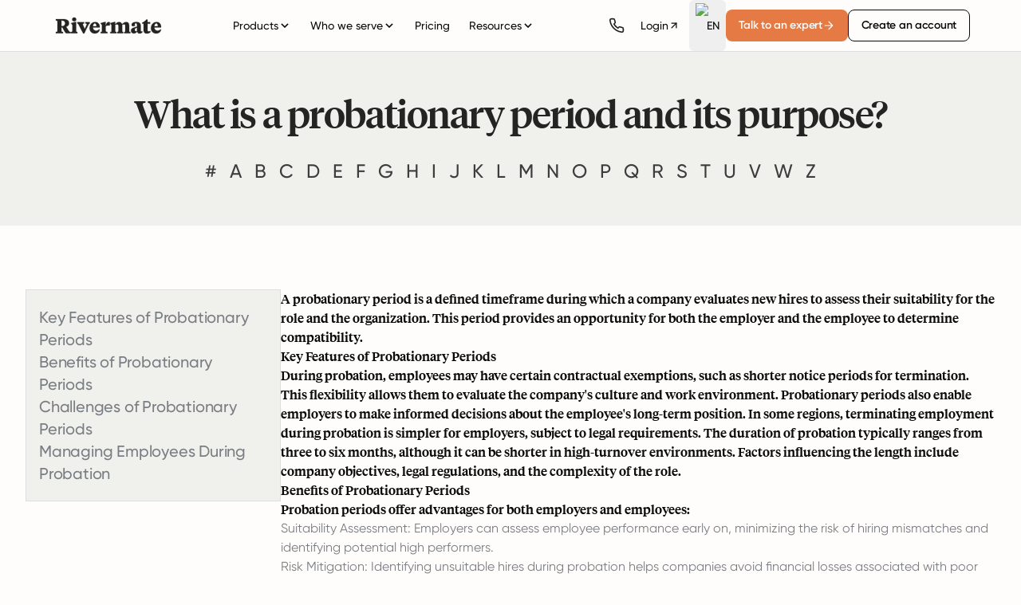

--- FILE ---
content_type: text/html; charset=utf-8
request_url: https://rivermate.com/glossary/probationary-period
body_size: 96015
content:
<!DOCTYPE html><html lang="en"><head><meta charSet="utf-8"/><meta name="viewport" content="width=device-width, initial-scale=1"/><link rel="stylesheet" href="/_next/static/css/d3eb20040647fe62.css" data-precedence="next"/><link rel="stylesheet" href="/_next/static/css/a646e4cb03ac2086.css" data-precedence="next"/><link rel="preload" as="script" fetchPriority="low" href="/_next/static/chunks/webpack-eb333117d81b90a3.js"/><script src="/_next/static/chunks/52774a7f-0dca689e8155e562.js" async=""></script><script src="/_next/static/chunks/4bd1b696-ecaa10bb74dd538e.js" async=""></script><script src="/_next/static/chunks/1117-5362f73d9f2c4e42.js" async=""></script><script src="/_next/static/chunks/main-app-67aae74332d71faf.js" async=""></script><script src="/_next/static/chunks/9656-eea060d794abd82d.js" async=""></script><script src="/_next/static/chunks/5604-2d9d262dc37af278.js" async=""></script><script src="/_next/static/chunks/1356-9058b5a3e38d702e.js" async=""></script><script src="/_next/static/chunks/9779-4486c5fdb2f1a9ba.js" async=""></script><script src="/_next/static/chunks/1213-8de96120aedfc072.js" async=""></script><script src="/_next/static/chunks/5598-fa166185962a6b0b.js" async=""></script><script src="/_next/static/chunks/8334-2a972a98fe61be30.js" async=""></script><script src="/_next/static/chunks/673-10f40c46ce620f19.js" async=""></script><script src="/_next/static/chunks/6256-c6141fed48fd76fe.js" async=""></script><script src="/_next/static/chunks/1912-44af85b8ad78dea2.js" async=""></script><script src="/_next/static/chunks/6458-086941b392824314.js" async=""></script><script src="/_next/static/chunks/7741-bbea3e5e34abf939.js" async=""></script><script src="/_next/static/chunks/2698-c24f0de338be6f23.js" async=""></script><script src="/_next/static/chunks/8842-2d97298959dabccb.js" async=""></script><script src="/_next/static/chunks/app/%5Blocale%5D/(main)/layout-f892a078f01899d5.js" async=""></script><script src="/_next/static/chunks/app/global-error-5fd1ced52b3bb432.js" async=""></script><script src="/_next/static/chunks/app/%5Blocale%5D/(main)/(resources)/glossary/layout-66e8e52eaf4feaf5.js" async=""></script><script src="/_next/static/chunks/9674-5d486ef999846df2.js" async=""></script><script src="/_next/static/chunks/9267-ca5d41184e5e688c.js" async=""></script><script src="/_next/static/chunks/app/%5Blocale%5D/layout-281b51c64ee85500.js" async=""></script><script src="/_next/static/chunks/443-43d14f266758433e.js" async=""></script><script src="/_next/static/chunks/9129-1c2d3100126e727c.js" async=""></script><script src="/_next/static/chunks/6177-10d5943bb1338853.js" async=""></script><script src="/_next/static/chunks/8112-ca68c25c7bfb2b21.js" async=""></script><script src="/_next/static/chunks/5930-b4a6c8278348e332.js" async=""></script><script src="/_next/static/chunks/5582-4257fd909b5ac51f.js" async=""></script><script src="/_next/static/chunks/112-e524278b3c8ee9c5.js" async=""></script><script src="/_next/static/chunks/app/%5Blocale%5D/(main)/page-023228b59a447abd.js" async=""></script><script src="/_next/static/chunks/6132-edd1e0e990189a82.js" async=""></script><script src="/_next/static/chunks/app/%5Blocale%5D/(main)/(resources)/glossary/%5Bslug%5D/page-611f911b38e79734.js" async=""></script><script src="/_next/static/chunks/app/%5Blocale%5D/error-a4ad514923e7a807.js" async=""></script><script src="/_next/static/chunks/app/%5Blocale%5D/not-found-0e42757921695797.js" async=""></script><meta name="next-size-adjust" content=""/><link rel="preconnect" href="https://www.googletagmanager.com"/><link rel="dns-prefetch" href="https://www.googletagmanager.com"/><link rel="preconnect" href="https://analytics.ahrefs.com"/><link rel="dns-prefetch" href="https://analytics.ahrefs.com"/><title>Find out what is a probationary period and its purpose</title><meta name="description" content="Explore the probationary period as a trial period for new employees to demonstrate their suitability for permanent employment and assess organizational fit."/><meta name="robots" content="index, follow, max-video-preview:-1, max-image-preview:large, max-snippet:-1"/><link rel="canonical" href="https://rivermate.com/glossary/probationary-period"/><link rel="alternate" hrefLang="es" href="https://rivermate.com/es/glosario/periodo-de-prueba"/><link rel="alternate" hrefLang="de" href="https://rivermate.com/de/glossar/probezeit"/><link rel="alternate" hrefLang="fr" href="https://rivermate.com/fr/glossaire/periode-dessai"/><link rel="alternate" hrefLang="nl" href="https://rivermate.com/nl/woordenlijst/proeftijd"/><link rel="alternate" hrefLang="zh" href="https://rivermate.com/zh/glossary/probationary-period"/><link rel="alternate" hrefLang="pt" href="https://rivermate.com/pt/glossary/periodo-de-experiencia"/><link rel="alternate" hrefLang="it" href="https://rivermate.com/it/glossary/periodo-di-prova"/><link rel="alternate" hrefLang="ja" href="https://rivermate.com/ja/glossary/shi-yong-qi-jian"/><link rel="alternate" hrefLang="en" href="https://rivermate.com/glossary/probationary-period"/><link rel="alternate" hrefLang="x-default" href="https://rivermate.com/glossary/probationary-period"/><meta property="og:title" content="Find out what is a probationary period and its purpose"/><meta property="og:description" content="Explore the probationary period as a trial period for new employees to demonstrate their suitability for permanent employment and assess organizational fit."/><meta property="og:url" content="https://rivermate.com/glossary/probationary-period"/><meta property="og:site_name" content="Rivermate"/><meta property="og:image" content="https://spaces.rivermate.com/media/author_images/opengraph-image.png"/><meta property="og:image:width" content="1200"/><meta property="og:image:height" content="630"/><meta property="og:type" content="website"/><meta name="twitter:card" content="summary_large_image"/><meta name="twitter:title" content="Rivermate: Global HR and Employer of Record Platform"/><meta name="twitter:description" content="Hire global employees in 180+ countries. Employer of Record (EOR) services, global payroll, benefits and full legal compliance in one unified platform."/><meta name="twitter:image" content="https://spaces.rivermate.com/media/author_images/opengraph-image.png"/><meta name="twitter:image:width" content="1200"/><meta name="twitter:image:height" content="630"/><link rel="icon" href="/favicon.ico" type="image/x-icon" sizes="32x32"/><link rel="icon" href="/icon.png?f465e167739c5a6d" type="image/png" sizes="32x32"/><link rel="apple-touch-icon" href="/apple-icon.png?8a5fcb5ff00ff48a" type="image/png" sizes="180x180"/><meta name="sentry-trace" content="5a9d24a78bf1e69ef814365263dd7c20-acdba5b272e2f3a8-1"/><meta name="baggage" content="sentry-environment=production,sentry-release=RPn8j-9ZWL6A2y2caqoik,sentry-public_key=68dbc50497c6a913509bed852b6835cf,sentry-trace_id=5a9d24a78bf1e69ef814365263dd7c20,sentry-sample_rate=1,sentry-transaction=GET%20%2F%5Blocale%5D%2Fglossary%2F%5Bslug%5D,sentry-sampled=true"/><script src="/_next/static/chunks/polyfills-42372ed130431b0a.js" noModule=""></script></head><body class="__variable_120315 __className_120315 __variable_0e8370 __className_0e8370 bg-gray-100"><div hidden=""><!--$--><!--/$--></div><header class="fixed left-0 right-0 top-0 z-50 w-full border-b border-colors-gray-gray-20 bg-gray-100 font-gilroy"><div class="maxWidth flex h-[64px] items-center justify-between"><div class="flex shrink-0 items-center gap-4"><a class="shrink-0" href="/"><img alt="Rivermate logo" width="144" height="22" decoding="async" data-nimg="1" class="h-[22px] w-[144px]" style="color:transparent" src="/logo/logo-dark.svg"/></a></div><nav aria-label="Main" data-orientation="horizontal" dir="ltr" class="relative z-10 max-w-max flex-1 items-center justify-center hidden xl:flex"><div style="position:relative"><ul data-orientation="horizontal" class="group flex flex-1 list-none items-center justify-center gap-1" dir="ltr"><li><button id="radix-_R_j5t6ivb_-trigger-radix-_R_mj5t6ivb_" data-state="closed" aria-expanded="false" aria-controls="radix-_R_j5t6ivb_-content-radix-_R_mj5t6ivb_" class="group gap-1 group inline-flex h-9 w-max items-center justify-center rounded-md bg-transparent px-3 py-2 text-sm font-medium font-gilroy transition-colors hover:bg-accent hover:text-accent-foreground focus:bg-accent focus:text-accent-foreground focus:outline-none disabled:pointer-events-none disabled:opacity-50 data-[active]:bg-accent/50 data-[state=open]:bg-accent/50" data-radix-collection-item="">Products<svg aria-hidden="true" viewBox="0 0 16 16" fill="none" class="size-4 transition-transform duration-200 group-data-[state=open]:rotate-180"><path d="M4 6l4 4 4-4" stroke="currentColor" stroke-width="1.5"></path></svg></button></li><li><button id="radix-_R_j5t6ivb_-trigger-radix-_R_16j5t6ivb_" data-state="closed" aria-expanded="false" aria-controls="radix-_R_j5t6ivb_-content-radix-_R_16j5t6ivb_" class="group gap-1 group inline-flex h-9 w-max items-center justify-center rounded-md bg-transparent px-3 py-2 text-sm font-medium font-gilroy transition-colors hover:bg-accent hover:text-accent-foreground focus:bg-accent focus:text-accent-foreground focus:outline-none disabled:pointer-events-none disabled:opacity-50 data-[active]:bg-accent/50 data-[state=open]:bg-accent/50" data-radix-collection-item="">Who we serve<svg aria-hidden="true" viewBox="0 0 16 16" fill="none" class="size-4 transition-transform duration-200 group-data-[state=open]:rotate-180"><path d="M4 6l4 4 4-4" stroke="currentColor" stroke-width="1.5"></path></svg></button></li><li><a class="group inline-flex h-9 w-max items-center justify-center rounded-md bg-transparent px-3 py-2 text-sm font-medium font-gilroy transition-colors hover:bg-accent hover:text-accent-foreground focus:bg-accent focus:text-accent-foreground focus:outline-none disabled:pointer-events-none disabled:opacity-50 data-[active]:bg-accent/50 data-[state=open]:bg-accent/50" data-radix-collection-item="" href="/pricing">Pricing</a></li><li><button id="radix-_R_j5t6ivb_-trigger-radix-_R_26j5t6ivb_" data-state="closed" aria-expanded="false" aria-controls="radix-_R_j5t6ivb_-content-radix-_R_26j5t6ivb_" class="group gap-1 group inline-flex h-9 w-max items-center justify-center rounded-md bg-transparent px-3 py-2 text-sm font-medium font-gilroy transition-colors hover:bg-accent hover:text-accent-foreground focus:bg-accent focus:text-accent-foreground focus:outline-none disabled:pointer-events-none disabled:opacity-50 data-[active]:bg-accent/50 data-[state=open]:bg-accent/50" data-radix-collection-item="">Resources<svg aria-hidden="true" viewBox="0 0 16 16" fill="none" class="size-4 transition-transform duration-200 group-data-[state=open]:rotate-180"><path d="M4 6l4 4 4-4" stroke="currentColor" stroke-width="1.5"></path></svg></button></li></ul></div><div class="absolute left-0 top-full flex justify-center"></div></nav><div class="hidden items-center gap-2 xl:flex 2xl:gap-3"><div class="hidden flex-col gap-0.5 2xl:flex"><div class="text-[10px] font-medium uppercase tracking-wide text-gray-500"><a href="https://api.whatsapp.com/send/?phone=3197010286682&amp;text&amp;type=phone_number&amp;app_absent=0" target="_blank" rel="noopener noreferrer" class="transition-colors hover:text-orange" aria-label="Contact Rivermate on WhatsApp">WhatsApp</a> &amp; Phone</div><div class="flex items-center gap-2 text-sm font-medium"><a href="tel:+31970102866882" class="flex items-center gap-1.5 text-charcoal transition-colors hover:text-orange" aria-label="Call Rivermate"><svg xmlns="http://www.w3.org/2000/svg" width="24" height="24" viewBox="0 0 24 24" fill="none" stroke="currentColor" stroke-width="2" stroke-linecap="round" stroke-linejoin="round" class="lucide lucide-phone h-4 w-4"><path d="M22 16.92v3a2 2 0 0 1-2.18 2 19.79 19.79 0 0 1-8.63-3.07 19.5 19.5 0 0 1-6-6 19.79 19.79 0 0 1-3.07-8.67A2 2 0 0 1 4.11 2h3a2 2 0 0 1 2 1.72 12.84 12.84 0 0 0 .7 2.81 2 2 0 0 1-.45 2.11L8.09 9.91a16 16 0 0 0 6 6l1.27-1.27a2 2 0 0 1 2.11-.45 12.84 12.84 0 0 0 2.81.7A2 2 0 0 1 22 16.92z"></path></svg><span class="whitespace-nowrap">+31 970 1028 6682</span></a></div></div><a href="tel:+31970102866882" class="flex items-center justify-center rounded-md p-2 text-charcoal transition-colors hover:bg-gray-200 hover:text-orange 2xl:hidden" aria-label="Call Rivermate"><svg xmlns="http://www.w3.org/2000/svg" width="24" height="24" viewBox="0 0 24 24" fill="none" stroke="currentColor" stroke-width="2" stroke-linecap="round" stroke-linejoin="round" class="lucide lucide-phone h-5 w-5"><path d="M22 16.92v3a2 2 0 0 1-2.18 2 19.79 19.79 0 0 1-8.63-3.07 19.5 19.5 0 0 1-6-6 19.79 19.79 0 0 1-3.07-8.67A2 2 0 0 1 4.11 2h3a2 2 0 0 1 2 1.72 12.84 12.84 0 0 0 .7 2.81 2 2 0 0 1-.45 2.11L8.09 9.91a16 16 0 0 0 6 6l1.27-1.27a2 2 0 0 1 2.11-.45 12.84 12.84 0 0 0 2.81.7A2 2 0 0 1 22 16.92z"></path></svg></a><a href="https://dashboard.rivermate.com/login" class="group inline-flex h-9 w-max items-center justify-center rounded-md bg-transparent px-3 py-2 text-sm font-medium font-gilroy transition-colors hover:bg-accent hover:text-accent-foreground focus:bg-accent focus:text-accent-foreground focus:outline-none disabled:pointer-events-none disabled:opacity-50 data-[active]:bg-accent/50 data-[state=open]:bg-accent/50 gap-1 whitespace-nowrap">Login<svg xmlns="http://www.w3.org/2000/svg" width="24" height="24" viewBox="0 0 24 24" fill="none" stroke="currentColor" stroke-width="2" stroke-linecap="round" stroke-linejoin="round" class="lucide lucide-arrow-up-right h-3.5 w-3.5"><path d="M7 7h10v10"></path><path d="M7 17 17 7"></path></svg></a><div class="relative"><button type="button" id="radix-_R_8r5t6ivb_" aria-haspopup="menu" aria-expanded="false" data-state="closed" class="flex items-center gap-1 rounded-md px-2 py-1 text-sm font-medium hover:bg-accent hover:text-accent-foreground"><img alt="Toggle languages" loading="lazy" width="40" height="40" decoding="async" data-nimg="1" class="max-w-[14px] aspect-square object-contain" style="color:transparent" srcSet="/_next/image?url=%2Fcountry-icon%2Fen.png&amp;w=48&amp;q=75 1x, /_next/image?url=%2Fcountry-icon%2Fen.png&amp;w=96&amp;q=75 2x" src="/_next/image?url=%2Fcountry-icon%2Fen.png&amp;w=96&amp;q=75"/><span class="leading-[20px]">EN</span></button></div><a class="flex h-10 w-full items-center justify-center gap-2 whitespace-nowrap rounded-lg bg-actions-primary-default px-4 font-gilroy text-sm font-semibold tracking-[-0.02em] text-white transition-all duration-300 ease-out hover:bg-orangeHover active:bg-orangePressed lg:w-auto" href="/book-a-demo">Talk to an expert<svg width="16" height="16" viewBox="0 0 20 20" fill="none" xmlns="http://www.w3.org/2000/svg"><path d="M9.99992 4.1665L15.8333 9.99984M15.8333 9.99984L9.99992 15.8332M15.8333 9.99984H4.16659" stroke="white" stroke-width="1.5" stroke-linecap="round" stroke-linejoin="round"></path></svg></a><a class="flex h-10 w-full items-center justify-center gap-2 whitespace-nowrap rounded-lg border border-actions-secondry-default px-4 font-gilroy text-sm font-semibold tracking-[-0.02em] text-actions-secondry-default transition-all duration-300 ease-out hover:border-charcoal hover:bg-charcoal hover:text-white active:bg-colors-primary-charcoal-charcoal-500 lg:w-auto" href="https://dashboard.rivermate.com/register">Create an account</a></div><div class="flex items-center gap-3 xl:hidden"><a href="https://api.whatsapp.com/send/?phone=3197010286682&amp;text&amp;type=phone_number&amp;app_absent=0" target="_blank" rel="noopener noreferrer" class="flex items-center justify-center" aria-label="Contact Rivermate on WhatsApp"><button class="inline-flex items-center justify-center gap-2 whitespace-nowrap rounded-md text-sm font-medium transition-colors focus-visible:outline-none focus-visible:ring-1 focus-visible:ring-ring disabled:pointer-events-none disabled:opacity-50 [&amp;_svg]:pointer-events-none [&amp;_svg]:size-4 [&amp;_svg]:shrink-0 hover:bg-accent hover:text-accent-foreground h-9 w-9"><svg xmlns="http://www.w3.org/2000/svg" width="24" height="24" viewBox="0 0 24 24" fill="none" stroke="currentColor" stroke-width="2" stroke-linecap="round" stroke-linejoin="round" class="lucide lucide-phone h-5 w-5"><path d="M22 16.92v3a2 2 0 0 1-2.18 2 19.79 19.79 0 0 1-8.63-3.07 19.5 19.5 0 0 1-6-6 19.79 19.79 0 0 1-3.07-8.67A2 2 0 0 1 4.11 2h3a2 2 0 0 1 2 1.72 12.84 12.84 0 0 0 .7 2.81 2 2 0 0 1-.45 2.11L8.09 9.91a16 16 0 0 0 6 6l1.27-1.27a2 2 0 0 1 2.11-.45 12.84 12.84 0 0 0 2.81.7A2 2 0 0 1 22 16.92z"></path></svg></button></a><button class="inline-flex items-center justify-center gap-2 whitespace-nowrap rounded-md text-sm font-medium transition-colors focus-visible:outline-none focus-visible:ring-1 focus-visible:ring-ring disabled:pointer-events-none disabled:opacity-50 [&amp;_svg]:pointer-events-none [&amp;_svg]:size-4 [&amp;_svg]:shrink-0 hover:bg-accent hover:text-accent-foreground h-9 w-9" type="button" aria-haspopup="dialog" aria-expanded="false" aria-controls="radix-_R_535t6ivb_" data-state="closed"><svg xmlns="http://www.w3.org/2000/svg" width="24" height="24" viewBox="0 0 24 24" fill="none" stroke="currentColor" stroke-width="2" stroke-linecap="round" stroke-linejoin="round" class="lucide lucide-menu h-6 w-6"><line x1="4" x2="20" y1="12" y2="12"></line><line x1="4" x2="20" y1="6" y2="6"></line><line x1="4" x2="20" y1="18" y2="18"></line></svg><span class="sr-only">Toggle menu</span></button></div></div></header><div class="pt-[65px] md:pt-[65px]"><main><section class=""><div class=""><div class="flex flex-col"><div class="bg-charcoal20 px-6 py-12"><h1 class="text-center text-[40px] font-medium leading-[48px] tracking-[-0.03em] text-charcoal lg:text-[48px] lg:leading-[58px]">What is a probationary period and its purpose?</h1><div class="mt-6 flex flex-wrap justify-center gap-0.5 lg:gap-1"><a class="px-2 py-1 font-gilroy text-xl font-medium text-text-sub-heading transition-all duration-300 ease-out hover:font-bold lg:text-2xl" href="/glossary##">#</a><a class="px-2 py-1 font-gilroy text-xl font-medium text-text-sub-heading transition-all duration-300 ease-out hover:font-bold lg:text-2xl" href="/glossary#A">A</a><a class="px-2 py-1 font-gilroy text-xl font-medium text-text-sub-heading transition-all duration-300 ease-out hover:font-bold lg:text-2xl" href="/glossary#B">B</a><a class="px-2 py-1 font-gilroy text-xl font-medium text-text-sub-heading transition-all duration-300 ease-out hover:font-bold lg:text-2xl" href="/glossary#C">C</a><a class="px-2 py-1 font-gilroy text-xl font-medium text-text-sub-heading transition-all duration-300 ease-out hover:font-bold lg:text-2xl" href="/glossary#D">D</a><a class="px-2 py-1 font-gilroy text-xl font-medium text-text-sub-heading transition-all duration-300 ease-out hover:font-bold lg:text-2xl" href="/glossary#E">E</a><a class="px-2 py-1 font-gilroy text-xl font-medium text-text-sub-heading transition-all duration-300 ease-out hover:font-bold lg:text-2xl" href="/glossary#F">F</a><a class="px-2 py-1 font-gilroy text-xl font-medium text-text-sub-heading transition-all duration-300 ease-out hover:font-bold lg:text-2xl" href="/glossary#G">G</a><a class="px-2 py-1 font-gilroy text-xl font-medium text-text-sub-heading transition-all duration-300 ease-out hover:font-bold lg:text-2xl" href="/glossary#H">H</a><a class="px-2 py-1 font-gilroy text-xl font-medium text-text-sub-heading transition-all duration-300 ease-out hover:font-bold lg:text-2xl" href="/glossary#I">I</a><a class="px-2 py-1 font-gilroy text-xl font-medium text-text-sub-heading transition-all duration-300 ease-out hover:font-bold lg:text-2xl" href="/glossary#J">J</a><a class="px-2 py-1 font-gilroy text-xl font-medium text-text-sub-heading transition-all duration-300 ease-out hover:font-bold lg:text-2xl" href="/glossary#K">K</a><a class="px-2 py-1 font-gilroy text-xl font-medium text-text-sub-heading transition-all duration-300 ease-out hover:font-bold lg:text-2xl" href="/glossary#L">L</a><a class="px-2 py-1 font-gilroy text-xl font-medium text-text-sub-heading transition-all duration-300 ease-out hover:font-bold lg:text-2xl" href="/glossary#M">M</a><a class="px-2 py-1 font-gilroy text-xl font-medium text-text-sub-heading transition-all duration-300 ease-out hover:font-bold lg:text-2xl" href="/glossary#N">N</a><a class="px-2 py-1 font-gilroy text-xl font-medium text-text-sub-heading transition-all duration-300 ease-out hover:font-bold lg:text-2xl" href="/glossary#O">O</a><a class="px-2 py-1 font-gilroy text-xl font-medium text-text-sub-heading transition-all duration-300 ease-out hover:font-bold lg:text-2xl" href="/glossary#P">P</a><a class="px-2 py-1 font-gilroy text-xl font-medium text-text-sub-heading transition-all duration-300 ease-out hover:font-bold lg:text-2xl" href="/glossary#Q">Q</a><a class="px-2 py-1 font-gilroy text-xl font-medium text-text-sub-heading transition-all duration-300 ease-out hover:font-bold lg:text-2xl" href="/glossary#R">R</a><a class="px-2 py-1 font-gilroy text-xl font-medium text-text-sub-heading transition-all duration-300 ease-out hover:font-bold lg:text-2xl" href="/glossary#S">S</a><a class="px-2 py-1 font-gilroy text-xl font-medium text-text-sub-heading transition-all duration-300 ease-out hover:font-bold lg:text-2xl" href="/glossary#T">T</a><a class="px-2 py-1 font-gilroy text-xl font-medium text-text-sub-heading transition-all duration-300 ease-out hover:font-bold lg:text-2xl" href="/glossary#U">U</a><a class="px-2 py-1 font-gilroy text-xl font-medium text-text-sub-heading transition-all duration-300 ease-out hover:font-bold lg:text-2xl" href="/glossary#V">V</a><a class="px-2 py-1 font-gilroy text-xl font-medium text-text-sub-heading transition-all duration-300 ease-out hover:font-bold lg:text-2xl" href="/glossary#W">W</a><a class="px-2 py-1 font-gilroy text-xl font-medium text-text-sub-heading transition-all duration-300 ease-out hover:font-bold lg:text-2xl" href="/glossary#Z">Z</a></div></div><div class="mt-5 flex flex-col justify-center px-6 lg:mt-20 lg:flex-row lg:gap-16"><div class="sticky top-0 z-10 overflow-x-auto border-colors-gray-gray-20 bg-white py-5 lg:mb-10 lg:h-fit lg:min-w-80 lg:max-w-[288px] lg:overflow-x-visible lg:border lg:bg-charcoal20"><ul class="flex min-w-max flex-row gap-4 lg:min-w-0 lg:flex-col"><li data-title-id="key-features-of-probationary-periods" class="relative pl-0 lg:px-4 "><a class="font-gilroy text-lg font-medium leading-6 tracking-[-0.01em] lg:text-xl text-text-paragraph" href="/glossary/probationary-period#key-features-of-probationary-periods">Key Features of Probationary Periods</a></li><li data-title-id="benefits-of-probationary-periods" class="relative pl-0 lg:px-4 "><a class="font-gilroy text-lg font-medium leading-6 tracking-[-0.01em] lg:text-xl text-text-paragraph" href="/glossary/probationary-period#benefits-of-probationary-periods">Benefits of Probationary Periods</a></li><li data-title-id="challenges-of-probationary-periods" class="relative pl-0 lg:px-4 "><a class="font-gilroy text-lg font-medium leading-6 tracking-[-0.01em] lg:text-xl text-text-paragraph" href="/glossary/probationary-period#challenges-of-probationary-periods">Challenges of Probationary Periods</a></li><li data-title-id="managing-employees-during-probation" class="relative pl-0 lg:px-4 "><a class="font-gilroy text-lg font-medium leading-6 tracking-[-0.01em] lg:text-xl text-text-paragraph" href="/glossary/probationary-period#managing-employees-during-probation">Managing Employees During Probation</a></li></ul></div><div class="max-w-4xl pt-4 lg:pt-0"><div class="markdownGlossaryStyles"><p>A probationary period is a defined timeframe during which a company evaluates new hires to assess their suitability for the role and the organization. This period provides an opportunity for both the employer and the employee to determine compatibility.</p>
<h3 id="key-features-of-probationary-periods">Key Features of Probationary Periods</h3>
<p>During probation, employees may have certain contractual exemptions, such as shorter notice periods for termination. This flexibility allows them to evaluate the company's culture and work environment.
Probationary periods also enable employers to make informed decisions about the employee's long-term position. In some regions, terminating employment during probation is simpler for employers, subject to legal requirements.
The duration of probation typically ranges from three to six months, although it can be shorter in high-turnover environments. Factors influencing the length include company objectives, legal regulations, and the complexity of the role.</p>
<h3 id="benefits-of-probationary-periods">Benefits of Probationary Periods</h3>
<p>Probation periods offer advantages for both employers and employees:</p>
<ul>
<li>Suitability Assessment: Employers can assess employee performance early on, minimizing the risk of hiring mismatches and identifying potential high performers.</li>
<li>Risk Mitigation: Identifying unsuitable hires during probation helps companies avoid financial losses associated with poor hires.</li>
<li>Opportunity for Recognition: Employees have a chance to showcase their abilities and make a positive impression during probation.</li>
</ul>
<h3 id="challenges-of-probationary-periods">Challenges of Probationary Periods</h3>
<p>Probationary periods can pose challenges if not managed effectively:</p>
<ul>
<li>Employee Perception: Some employees may feel undervalued or distrusted during probation. Effective communication is crucial to clarify the purpose and fairness of the probationary period.</li>
<li>Legal Compliance: Failure to conduct probationary periods fairly may lead to legal risks. It's essential to align with employment laws, outline procedures in the employee handbook, and communicate expectations clearly.</li>
</ul>
<h3 id="managing-employees-during-probation">Managing Employees During Probation</h3>
<p>Successful management during probation involves:</p>
<ul>
<li>Providing necessary tools, training, and support for new hires.</li>
<li>Assigning a buddy for onboarding assistance.</li>
<li>Conducting regular check-ins to monitor progress and address concerns.</li>
<li>Defining performance indicators and measurement strategies to evaluate success.</li>
</ul>
<p>Effective management during probationary periods sets the stage for long-term employee success and organizational growth.</p>
</div></div></div></div></div></section><!--$--><!--/$--></main></div><footer class="relative w-full overflow-hidden bg-actions-secondry-default font-gilroy text-white"><img alt="Decorative globe background" loading="lazy" width="434" height="434" decoding="async" data-nimg="1" class="absolute right-0 top-0 h-[305px] w-[305px] scale-x-[-1] object-contain sm:left-0 sm:scale-x-100 lg:h-[334px] lg:w-[334px] xl:h-[434px] xl:w-[434px]" style="color:transparent" srcSet="/_next/image?url=%2Fimages%2Fdesign-elements%2Ftriangle-bg.webp&amp;w=640&amp;q=75 1x, /_next/image?url=%2Fimages%2Fdesign-elements%2Ftriangle-bg.webp&amp;w=1080&amp;q=75 2x" src="/_next/image?url=%2Fimages%2Fdesign-elements%2Ftriangle-bg.webp&amp;w=1080&amp;q=75"/><div class="maxWidth mx-auto flex flex-col"><div class="w-full"><div class="relative z-20 flex h-full max-h-[625px] max-w-[600px] flex-col pb-[14px] pt-[60px] md:py-[102px] xl:py-[182px]"><h3 class="color-white mb-5 max-w-[522px] text-[40px] font-bold leading-[120%] tracking-[-0.03em] sm:text-5xl">Hire your employees globally with confidence</h3><p class="mb-10 max-w-[342px] text-lg font-medium opacity-90 md:max-w-full xl:text-2xl xl:leading-7">We&#x27;re here to help you on your global hiring journey.</p><div class="relative"><a class="rounded-lg text-white text-base tracking-[-0.02em] leading-5 py-[16px] pl-[24px] pr-[16px] h-14 font-gilroy
  flex items-center gap-2 w-fit font-semibold hover:bg-orangeHover active:bg-orangePressed transition-all duration-300 ease-out justify-center
  bg-actions-primary-default w-fit" href="/book-a-demo">Get started<svg width="24" height="24" viewBox="0 0 20 20" fill="none" xmlns="http://www.w3.org/2000/svg"><path d="M9.99992 4.1665L15.8333 9.99984M15.8333 9.99984L9.99992 15.8332M15.8333 9.99984H4.16659" stroke="white" stroke-width="1.5" stroke-linecap="round" stroke-linejoin="round"></path></svg></a></div></div><div class="-xl:right-[30px] relative -top-[20px] h-[347px] w-full sm:-right-[50px] md:absolute md:h-[390px] md:w-[640px] lg:h-[446px] lg:w-[740px] xl:h-[646px] xl:w-[1070px]"><div class="absolute h-full w-full md:relative"><img alt="World map" loading="lazy" decoding="async" data-nimg="fill" class="object-cover" style="position:absolute;height:100%;width:100%;left:0;top:0;right:0;bottom:0;color:transparent" sizes="100vw" srcSet="/_next/image?url=%2Fimages%2Fmap1.webp&amp;w=640&amp;q=75 640w, /_next/image?url=%2Fimages%2Fmap1.webp&amp;w=750&amp;q=75 750w, /_next/image?url=%2Fimages%2Fmap1.webp&amp;w=828&amp;q=75 828w, /_next/image?url=%2Fimages%2Fmap1.webp&amp;w=1080&amp;q=75 1080w, /_next/image?url=%2Fimages%2Fmap1.webp&amp;w=1200&amp;q=75 1200w, /_next/image?url=%2Fimages%2Fmap1.webp&amp;w=1920&amp;q=75 1920w, /_next/image?url=%2Fimages%2Fmap1.webp&amp;w=2048&amp;q=75 2048w" src="/_next/image?url=%2Fimages%2Fmap1.webp&amp;w=2048&amp;q=75"/></div></div></div><div class="relative box-border flex w-full flex-col gap-2.5 overflow-visible pt-16"><div class="z-[1] mt-auto flex w-full max-w-full flex-col gap-16 font-paragraph-component-small text-base text-white"><div class="flex flex-row flex-wrap items-start justify-between gap-8"><div class="flex max-w-full flex-col font-gilroy font-medium sm:max-w-[200px]"><img alt="Rivermate logo" loading="lazy" width="144" height="22" decoding="async" data-nimg="1" class="mb-[52px]" style="color:transparent" src="/logo/rivermate-logo.svg"/><div class="mb-5 flex w-full flex-row flex-wrap gap-1 font-medium leading-5"><span class="m-0 block w-max ">Herengracht 420</span><span class="m-0 block w-max ">1017 HZ Amsterdam</span><span class="m-0 block w-max mb-2">The Netherlands</span></div><div class="mb-5 leading-5"><a href="/cdn-cgi/l/email-protection" class="__cf_email__" data-cfemail="751d1019191a35071c031007181401105b161a18">[email&#160;protected]</a></div><a href="tel:+3197010286682" class="mb-5 leading-5 underline-offset-4 hover:underline">+31 970 1028 6682</a><div class="mb-5"><a href="tel:+3197010286682" aria-label="Call Rivermate" class="inline-flex items-center justify-center gap-2 whitespace-nowrap rounded-md text-sm font-medium transition-colors focus-visible:outline-none focus-visible:ring-1 focus-visible:ring-ring disabled:pointer-events-none disabled:opacity-50 [&amp;_svg]:pointer-events-none [&amp;_svg]:size-4 [&amp;_svg]:shrink-0 border shadow-sm h-9 px-4 py-2 w-full border-white bg-transparent text-white hover:bg-white/10 hover:text-white sm:w-auto flex items-center gap-2"><svg xmlns="http://www.w3.org/2000/svg" width="24" height="24" viewBox="0 0 24 24" fill="none" stroke="currentColor" stroke-width="2" stroke-linecap="round" stroke-linejoin="round" class="lucide lucide-phone h-4 w-4"><path d="M22 16.92v3a2 2 0 0 1-2.18 2 19.79 19.79 0 0 1-8.63-3.07 19.5 19.5 0 0 1-6-6 19.79 19.79 0 0 1-3.07-8.67A2 2 0 0 1 4.11 2h3a2 2 0 0 1 2 1.72 12.84 12.84 0 0 0 .7 2.81 2 2 0 0 1-.45 2.11L8.09 9.91a16 16 0 0 0 6 6l1.27-1.27a2 2 0 0 1 2.11-.45 12.84 12.84 0 0 0 2.81.7A2 2 0 0 1 22 16.92z"></path></svg>Call us<span class="relative ml-2 inline-flex h-2.5 w-2.5 items-center justify-center"><span class="absolute inline-flex h-full w-full animate-ping rounded-full bg-green300 opacity-75"></span><span class="relative inline-flex h-2.5 w-2.5 rounded-full bg-green300"></span></span></a></div><a href="https://www.linkedin.com/company/rivermate/" target="_blank" rel="noopener noreferrer" class="flex items-center gap-2"><svg xmlns="http://www.w3.org/2000/svg" width="20" height="20" fill="currentColor" viewBox="0 0 24 24"><path d="M19 0h-14c-2.761 0-5 2.239-5 5v14c0 2.761 2.239 5 5 5h14c2.762 0 5-2.239 5-5v-14c0-2.761-2.238-5-5-5zm-11 19h-3v-11h3v11zm-1.5-12.268c-.966 0-1.75-.79-1.75-1.764s.784-1.764 1.75-1.764 1.75.79 1.75 1.764-.783 1.764-1.75 1.764zm13.5 12.268h-3v-5.604c0-3.368-4-3.113-4 0v5.604h-3v-11h3v1.765c1.396-2.586 7-2.777 7 2.476v6.759z"></path></svg><span>Follow us on LinkedIn</span></a></div><div class="flex flex-row flex-wrap items-start justify-start gap-3 font-gilroy sm:justify-between sm:gap-6 md:gap-10 lg:gap-20 2xl:gap-[120px]"><div class="flex min-w-0 flex-col gap-3 sm:flex-1 sm:gap-6"><h4 class="px-1 text-xs font-semibold sm:px-3 sm:text-base">Products</h4><ul class="flex flex-col gap-1.5 whitespace-nowrap font-gilroy text-xs font-medium text-white sm:gap-[18px] sm:text-base"><li><a class="block rounded-md px-1 py-0.5 text-xs font-medium leading-4 transition-opacity duration-300 hover:bg-text-sub-heading sm:px-3 sm:py-2 sm:text-base sm:leading-5" href="/employer-of-record">Employer of Record</a></li><li><a class="block rounded-md px-1 py-0.5 text-xs font-medium leading-4 transition-opacity duration-300 hover:bg-text-sub-heading sm:px-3 sm:py-2 sm:text-base sm:leading-5" href="/contractors">Contractor management</a></li><li><a class="block rounded-md px-1 py-0.5 text-xs font-medium leading-4 transition-opacity duration-300 hover:bg-text-sub-heading sm:px-3 sm:py-2 sm:text-base sm:leading-5" href="/contractor-of-record">Contractor of Record</a></li><li><a class="block rounded-md px-1 py-0.5 text-xs font-medium leading-4 transition-opacity duration-300 hover:bg-text-sub-heading sm:px-3 sm:py-2 sm:text-base sm:leading-5" href="/visa-support">Visa Support</a></li><li><a class="block rounded-md px-1 py-0.5 text-xs font-medium leading-4 transition-opacity duration-300 hover:bg-text-sub-heading sm:px-3 sm:py-2 sm:text-base sm:leading-5" href="/recruitment">Recruitment</a></li></ul></div><div class="flex min-w-0 flex-col gap-3 sm:flex-1 sm:gap-6"><h4 class="px-1 text-xs font-semibold sm:px-3 sm:text-base">Company</h4><ul class="flex flex-col gap-1.5 whitespace-nowrap font-gilroy text-xs font-medium text-white sm:gap-[18px] sm:text-base"><li><a class="block rounded-md px-1 py-0.5 text-xs font-medium leading-4 transition-opacity duration-300 hover:bg-text-sub-heading sm:px-3 sm:py-2 sm:text-base sm:leading-5" href="/about">About</a></li><li><a class="block rounded-md px-1 py-0.5 text-xs font-medium leading-4 transition-opacity duration-300 hover:bg-text-sub-heading sm:px-3 sm:py-2 sm:text-base sm:leading-5" href="/our-difference">Why Rivermate?</a></li><li><a class="block rounded-md px-1 py-0.5 text-xs font-medium leading-4 transition-opacity duration-300 hover:bg-text-sub-heading sm:px-3 sm:py-2 sm:text-base sm:leading-5" href="/alternative">Alternatives</a></li><li><a class="block rounded-md px-1 py-0.5 text-xs font-medium leading-4 transition-opacity duration-300 hover:bg-text-sub-heading sm:px-3 sm:py-2 sm:text-base sm:leading-5" href="/security">Security</a></li><li><a class="block rounded-md px-1 py-0.5 text-xs font-medium leading-4 transition-opacity duration-300 hover:bg-text-sub-heading sm:px-3 sm:py-2 sm:text-base sm:leading-5" href="/press">Press</a></li><li><a class="block rounded-md px-1 py-0.5 text-xs font-medium leading-4 transition-opacity duration-300 hover:bg-text-sub-heading sm:px-3 sm:py-2 sm:text-base sm:leading-5" href="/contact">Contact</a></li></ul></div><div class="flex min-w-0 flex-col gap-3 sm:flex-1 sm:gap-6"><h4 class="px-1 text-xs font-semibold sm:px-3 sm:text-base">Dashboard</h4><ul class="flex flex-col gap-1.5 whitespace-nowrap font-gilroy text-xs font-medium text-white sm:gap-[18px] sm:text-base"><li><a class="block rounded-md px-1 py-0.5 text-xs font-medium leading-4 transition-opacity duration-300 hover:bg-text-sub-heading sm:px-3 sm:py-2 sm:text-base sm:leading-5" href="https://dashboard.rivermate.com/register">Register account</a></li><li><a class="block rounded-md px-1 py-0.5 text-xs font-medium leading-4 transition-opacity duration-300 hover:bg-text-sub-heading sm:px-3 sm:py-2 sm:text-base sm:leading-5" href="https://dashboard.rivermate.com/login">Log in to dashboard</a></li></ul></div><div class="flex min-w-0 flex-col gap-3 sm:flex-1 sm:gap-6"><h4 class="px-1 text-xs font-semibold sm:px-3 sm:text-base">Resources</h4><ul class="flex flex-col gap-1.5 whitespace-nowrap font-gilroy text-xs font-medium text-white sm:gap-[18px] sm:text-base"><li><a class="block rounded-md px-1 py-0.5 text-xs font-medium leading-4 transition-opacity duration-300 hover:bg-text-sub-heading sm:px-3 sm:py-2 sm:text-base sm:leading-5" href="/guides">Country guides</a></li><li><a class="block rounded-md px-1 py-0.5 text-xs font-medium leading-4 transition-opacity duration-300 hover:bg-text-sub-heading sm:px-3 sm:py-2 sm:text-base sm:leading-5" href="/case-studies">Case studies</a></li><li><a class="block rounded-md px-1 py-0.5 text-xs font-medium leading-4 transition-opacity duration-300 hover:bg-text-sub-heading sm:px-3 sm:py-2 sm:text-base sm:leading-5" href="/glossary">Glossary</a></li><li><a class="block rounded-md px-1 py-0.5 text-xs font-medium leading-4 transition-opacity duration-300 hover:bg-text-sub-heading sm:px-3 sm:py-2 sm:text-base sm:leading-5" href="/blog">Blog</a></li><li><a class="block rounded-md px-1 py-0.5 text-xs font-medium leading-4 transition-opacity duration-300 hover:bg-text-sub-heading sm:px-3 sm:py-2 sm:text-base sm:leading-5" href="/faq">FAQ</a></li></ul></div></div></div><div class="flex flex-row flex-wrap items-center justify-between gap-6 border-t border-white/30 pt-4 font-gilroy text-xs font-medium text-text-paragraph-light sm:text-base"><div class="flex flex-row flex-wrap items-center gap-3"><a class="underline" href="/legal/disclaimer">Disclaimer</a><a class="underline" href="/legal/terms-of-service">Terms of Service</a><a class="underline" href="/legal/privacy-policy">Privacy Policy</a><a class="underline" href="/legal/cookie-policy">Cookie Policy</a><a class="underline" href="/legal/eor-agreement">EoR Agreement</a></div><span class="text-text-paragraph-light">© 2026 Rivermate BV. All rights reserved.</span></div></div></div></div><div class="relative mx-auto max-w-[1550px] pt-[124px] sm:pt-[216px] xl:pt-[296px]"><img alt="Rivermate Logo" loading="lazy" width="1550" height="255" decoding="async" data-nimg="1" class="absolute -bottom-[6px] left-[-6px] right-[-8px] w-[102%] max-w-none sm:-bottom-[24px] sm:left-0 sm:right-0 sm:w-full" style="color:transparent" src="/logo/rivermate-logo_1.svg"/></div></footer><noscript><iframe src="https://www.googletagmanager.com/ns.html?id=GTM-WCPCCLG" height="0" width="0" style="display:none;visibility:hidden"></iframe></noscript><script data-cfasync="false" src="/cdn-cgi/scripts/5c5dd728/cloudflare-static/email-decode.min.js"></script><script src="/_next/static/chunks/webpack-eb333117d81b90a3.js" id="_R_" async=""></script><script>(self.__next_f=self.__next_f||[]).push([0])</script><script>self.__next_f.push([1,"1:\"$Sreact.fragment\"\n2:I[9766,[],\"\"]\n3:I[98924,[],\"\"]\n"])</script><script>self.__next_f.push([1,"5:I[50840,[\"9656\",\"static/chunks/9656-eea060d794abd82d.js\",\"5604\",\"static/chunks/5604-2d9d262dc37af278.js\",\"1356\",\"static/chunks/1356-9058b5a3e38d702e.js\",\"9779\",\"static/chunks/9779-4486c5fdb2f1a9ba.js\",\"1213\",\"static/chunks/1213-8de96120aedfc072.js\",\"5598\",\"static/chunks/5598-fa166185962a6b0b.js\",\"8334\",\"static/chunks/8334-2a972a98fe61be30.js\",\"673\",\"static/chunks/673-10f40c46ce620f19.js\",\"6256\",\"static/chunks/6256-c6141fed48fd76fe.js\",\"1912\",\"static/chunks/1912-44af85b8ad78dea2.js\",\"6458\",\"static/chunks/6458-086941b392824314.js\",\"7741\",\"static/chunks/7741-bbea3e5e34abf939.js\",\"2698\",\"static/chunks/2698-c24f0de338be6f23.js\",\"8842\",\"static/chunks/8842-2d97298959dabccb.js\",\"1969\",\"static/chunks/app/%5Blocale%5D/(main)/layout-f892a078f01899d5.js\"],\"default\"]\n"])</script><script>self.__next_f.push([1,"9:I[24431,[],\"OutletBoundary\"]\nb:I[15278,[],\"AsyncMetadataOutlet\"]\nd:I[24431,[],\"ViewportBoundary\"]\nf:I[24431,[],\"MetadataBoundary\"]\n10:\"$Sreact.suspense\"\n12:I[90441,[\"4219\",\"static/chunks/app/global-error-5fd1ced52b3bb432.js\"],\"default\"]\n13:I[73696,[\"9656\",\"static/chunks/9656-eea060d794abd82d.js\",\"5604\",\"static/chunks/5604-2d9d262dc37af278.js\",\"1356\",\"static/chunks/1356-9058b5a3e38d702e.js\",\"8842\",\"static/chunks/8842-2d97298959dabccb.js\",\"4085\",\"static/chunks/app/%5Blocale%5D/(main)/(resources)/glossary/layout-66e8e52eaf4feaf5.js\"],\"default\"]\n16:I[41402,[\"9656\",\"static/chunks/9656-eea060d794abd82d.js\",\"9674\",\"static/chunks/9674-5d486ef999846df2.js\",\"1213\",\"static/chunks/1213-8de96120aedfc072.js\",\"9267\",\"static/chunks/9267-ca5d41184e5e688c.js\",\"8450\",\"static/chunks/app/%5Blocale%5D/layout-281b51c64ee85500.js\"],\"\"]\n"])</script><script>self.__next_f.push([1,"18:I[81356,[\"9656\",\"static/chunks/9656-eea060d794abd82d.js\",\"5604\",\"static/chunks/5604-2d9d262dc37af278.js\",\"1356\",\"static/chunks/1356-9058b5a3e38d702e.js\",\"9674\",\"static/chunks/9674-5d486ef999846df2.js\",\"443\",\"static/chunks/443-43d14f266758433e.js\",\"9779\",\"static/chunks/9779-4486c5fdb2f1a9ba.js\",\"9129\",\"static/chunks/9129-1c2d3100126e727c.js\",\"6177\",\"static/chunks/6177-10d5943bb1338853.js\",\"8112\",\"static/chunks/8112-ca68c25c7bfb2b21.js\",\"8842\",\"static/chunks/8842-2d97298959dabccb.js\",\"5930\",\"static/chunks/5930-b4a6c8278348e332.js\",\"5582\",\"static/chunks/5582-4257fd909b5ac51f.js\",\"112\",\"static/chunks/112-e524278b3c8ee9c5.js\",\"4758\",\"static/chunks/app/%5Blocale%5D/(main)/page-023228b59a447abd.js\"],\"Image\"]\n"])</script><script>self.__next_f.push([1,"37:I[93691,[\"9656\",\"static/chunks/9656-eea060d794abd82d.js\",\"5604\",\"static/chunks/5604-2d9d262dc37af278.js\",\"1213\",\"static/chunks/1213-8de96120aedfc072.js\",\"9267\",\"static/chunks/9267-ca5d41184e5e688c.js\",\"6132\",\"static/chunks/6132-edd1e0e990189a82.js\",\"8842\",\"static/chunks/8842-2d97298959dabccb.js\",\"778\",\"static/chunks/app/%5Blocale%5D/(main)/(resources)/glossary/%5Bslug%5D/page-611f911b38e79734.js\"],\"default\"]\n38:I[28713,[\"9656\",\"static/chunks/9656-eea060d794abd82d.js\",\"9674\",\"static/chunks/9674-5d486ef999846df2.js\",\"1213\",\"static/chunks/1213-8de96120aedfc072.js\",\"9267\",\"static/chunks/9267-ca5d41184e5e688c.js\",\"8450\",\"static/chunks/app/%5Blocale%5D/layout-281b51c64ee85500.js\"],\"default\"]\n3d:I[51603,[\"9656\",\"static/chunks/9656-eea060d794abd82d.js\",\"9674\",\"static/chunks/9674-5d486ef999846df2.js\",\"1213\",\"static/chunks/1213-8de96120aedfc072.js\",\"9267\",\"static/chunks/9267-ca5d41184e5e688c.js\",\"8450\",\"static/chunks/app/%5Blocale%5D/layout-281b51c64ee85500.js\"],\"RouteChangeListener\"]\n3e:I[97237,[\"9656\",\"static/chunks/9656-eea060d794abd82d.js\",\"9674\",\"static/chunks/9674-5d486ef999846df2.js\",\"1213\",\"static/chunks/1213-8de96120aedfc072.js\",\"9267\",\"static/chunks/9267-ca5d41184e5e688c.js\",\"8450\",\"static/chunks/app/%5Blocale%5D/layout-281b51c64ee85500.js\"],\"default\"]\n3f:I[13874,[\"9656\",\"static/chunks/9656-eea060d794abd82d.js\",\"5604\",\"static/chunks/5604-2d9d262dc37af278.js\",\"8842\",\"static/chunks/8842-2d97298959dabccb.js\",\"8530\",\"static/chunks/app/%5Blocale%5D/error-a4ad514923e7a807.js\"],\"default\"]\n40:I[35908,[\"9656\",\"static/chunks/9656-eea060d794abd82d.js\",\"5604\",\"static/chunks/5604-2d9d262dc37af278.js\",\"8842\",\"static/chunks/8842-2d97298959dabccb.js\",\"3224\",\"static/chunks/app/%5Blocale%5D/not-found-0e42757921695797.js\"],\"default\"]\n41:I[55433,[\"9656\",\"static/chunks/9656-eea060d794abd82d.js\",\"9674\",\"static/chunks/9674-5d486ef999846df2.js\",\"1213\",\"static/chunks/1213-8de96120aedfc072.js\",\"9267\",\"static/chunks/9267-ca5d41184e5e688c.js\",\"8450\",\"static/chunks/app/%5Blocale%5D/layout-281b51c64ee85500.js\"],\"default\"]\n42:I[3085,[\"9656\""])</script><script>self.__next_f.push([1,",\"static/chunks/9656-eea060d794abd82d.js\",\"9674\",\"static/chunks/9674-5d486ef999846df2.js\",\"1213\",\"static/chunks/1213-8de96120aedfc072.js\",\"9267\",\"static/chunks/9267-ca5d41184e5e688c.js\",\"8450\",\"static/chunks/app/%5Blocale%5D/layout-281b51c64ee85500.js\"],\"default\"]\n:HL[\"/_next/static/media/905544d4eb338509-s.p.woff2\",\"font\",{\"crossOrigin\":\"\",\"type\":\"font/woff2\"}]\n:HL[\"/_next/static/media/a725ef909e4ad60f-s.p.woff2\",\"font\",{\"crossOrigin\":\"\",\"type\":\"font/woff2\"}]\n:HL[\"/_next/static/media/ba1e7197d3df01e6-s.p.woff2\",\"font\",{\"crossOrigin\":\"\",\"type\":\"font/woff2\"}]\n:HL[\"/_next/static/media/bc2fe630d65325e4-s.p.woff2\",\"font\",{\"crossOrigin\":\"\",\"type\":\"font/woff2\"}]\n:HL[\"/_next/static/media/d6b58c0cefd9040b-s.p.woff2\",\"font\",{\"crossOrigin\":\"\",\"type\":\"font/woff2\"}]\n:HL[\"/_next/static/media/dceec5c79a3e7e36-s.p.woff2\",\"font\",{\"crossOrigin\":\"\",\"type\":\"font/woff2\"}]\n:HL[\"/_next/static/css/d3eb20040647fe62.css\",\"style\"]\n:HL[\"/_next/static/css/a646e4cb03ac2086.css\",\"style\"]\n"])</script><script>self.__next_f.push([1,"0:{\"P\":null,\"b\":\"RPn8j-9ZWL6A2y2caqoik\",\"p\":\"\",\"c\":[\"\",\"glossary\",\"probationary-period\"],\"i\":false,\"f\":[[[\"\",{\"children\":[[\"locale\",\"en\",\"d\"],{\"children\":[\"(main)\",{\"children\":[\"(resources)\",{\"children\":[\"glossary\",{\"children\":[[\"slug\",\"probationary-period\",\"d\"],{\"children\":[\"__PAGE__\",{}]}]}]}]}]}]},\"$undefined\",\"$undefined\",true],[\"\",[\"$\",\"$1\",\"c\",{\"children\":[null,[\"$\",\"$L2\",null,{\"parallelRouterKey\":\"children\",\"error\":\"$undefined\",\"errorStyles\":\"$undefined\",\"errorScripts\":\"$undefined\",\"template\":[\"$\",\"$L3\",null,{}],\"templateStyles\":\"$undefined\",\"templateScripts\":\"$undefined\",\"notFound\":[[[\"$\",\"title\",null,{\"children\":\"404: This page could not be found.\"}],[\"$\",\"div\",null,{\"style\":{\"fontFamily\":\"system-ui,\\\"Segoe UI\\\",Roboto,Helvetica,Arial,sans-serif,\\\"Apple Color Emoji\\\",\\\"Segoe UI Emoji\\\"\",\"height\":\"100vh\",\"textAlign\":\"center\",\"display\":\"flex\",\"flexDirection\":\"column\",\"alignItems\":\"center\",\"justifyContent\":\"center\"},\"children\":[\"$\",\"div\",null,{\"children\":[[\"$\",\"style\",null,{\"dangerouslySetInnerHTML\":{\"__html\":\"body{color:#000;background:#fff;margin:0}.next-error-h1{border-right:1px solid rgba(0,0,0,.3)}@media (prefers-color-scheme:dark){body{color:#fff;background:#000}.next-error-h1{border-right:1px solid rgba(255,255,255,.3)}}\"}}],[\"$\",\"h1\",null,{\"className\":\"next-error-h1\",\"style\":{\"display\":\"inline-block\",\"margin\":\"0 20px 0 0\",\"padding\":\"0 23px 0 0\",\"fontSize\":24,\"fontWeight\":500,\"verticalAlign\":\"top\",\"lineHeight\":\"49px\"},\"children\":404}],[\"$\",\"div\",null,{\"style\":{\"display\":\"inline-block\"},\"children\":[\"$\",\"h2\",null,{\"style\":{\"fontSize\":14,\"fontWeight\":400,\"lineHeight\":\"49px\",\"margin\":0},\"children\":\"This page could not be found.\"}]}]]}]}]],[]],\"forbidden\":\"$undefined\",\"unauthorized\":\"$undefined\"}]]}],{\"children\":[[\"locale\",\"en\",\"d\"],[\"$\",\"$1\",\"c\",{\"children\":[[[\"$\",\"link\",\"0\",{\"rel\":\"stylesheet\",\"href\":\"/_next/static/css/d3eb20040647fe62.css\",\"precedence\":\"next\",\"crossOrigin\":\"$undefined\",\"nonce\":\"$undefined\"}],[\"$\",\"link\",\"1\",{\"rel\":\"stylesheet\",\"href\":\"/_next/static/css/a646e4cb03ac2086.css\",\"precedence\":\"next\",\"crossOrigin\":\"$undefined\",\"nonce\":\"$undefined\"}]],\"$L4\"]}],{\"children\":[\"(main)\",[\"$\",\"$1\",\"c\",{\"children\":[null,[[\"$\",\"$L5\",null,{}],[\"$\",\"div\",null,{\"className\":\"pt-[65px] md:pt-[65px]\",\"children\":[\"$\",\"$L2\",null,{\"parallelRouterKey\":\"children\",\"error\":\"$undefined\",\"errorStyles\":\"$undefined\",\"errorScripts\":\"$undefined\",\"template\":[\"$\",\"$L3\",null,{}],\"templateStyles\":\"$undefined\",\"templateScripts\":\"$undefined\",\"notFound\":\"$undefined\",\"forbidden\":\"$undefined\",\"unauthorized\":\"$undefined\"}]}],\"$L6\"]]}],{\"children\":[\"(resources)\",[\"$\",\"$1\",\"c\",{\"children\":[null,[\"$\",\"$L2\",null,{\"parallelRouterKey\":\"children\",\"error\":\"$undefined\",\"errorStyles\":\"$undefined\",\"errorScripts\":\"$undefined\",\"template\":[\"$\",\"$L3\",null,{}],\"templateStyles\":\"$undefined\",\"templateScripts\":\"$undefined\",\"notFound\":\"$undefined\",\"forbidden\":\"$undefined\",\"unauthorized\":\"$undefined\"}]]}],{\"children\":[\"glossary\",[\"$\",\"$1\",\"c\",{\"children\":[null,\"$L7\"]}],{\"children\":[[\"slug\",\"probationary-period\",\"d\"],[\"$\",\"$1\",\"c\",{\"children\":[null,[\"$\",\"$L2\",null,{\"parallelRouterKey\":\"children\",\"error\":\"$undefined\",\"errorStyles\":\"$undefined\",\"errorScripts\":\"$undefined\",\"template\":[\"$\",\"$L3\",null,{}],\"templateStyles\":\"$undefined\",\"templateScripts\":\"$undefined\",\"notFound\":\"$undefined\",\"forbidden\":\"$undefined\",\"unauthorized\":\"$undefined\"}]]}],{\"children\":[\"__PAGE__\",[\"$\",\"$1\",\"c\",{\"children\":[\"$L8\",null,[\"$\",\"$L9\",null,{\"children\":[\"$La\",[\"$\",\"$Lb\",null,{\"promise\":\"$@c\"}]]}]]}],{},null,false]},null,false]},null,false]},null,false]},null,false]},null,false]},null,false],[\"$\",\"$1\",\"h\",{\"children\":[null,[[\"$\",\"$Ld\",null,{\"children\":\"$Le\"}],[\"$\",\"meta\",null,{\"name\":\"next-size-adjust\",\"content\":\"\"}]],[\"$\",\"$Lf\",null,{\"children\":[\"$\",\"div\",null,{\"hidden\":true,\"children\":[\"$\",\"$10\",null,{\"fallback\":null,\"children\":\"$L11\"}]}]}]]}],false]],\"m\":\"$undefined\",\"G\":[\"$12\",[]],\"s\":false,\"S\":false}\n"])</script><script>self.__next_f.push([1,"7:[\"$\",\"main\",null,{\"children\":[[\"$\",\"$L13\",null,{\"glossaryList\":[{\"term\":\"1095 form\",\"slug\":\"1095-form\",\"updated_at\":\"2025-11-28T18:35:26.154633Z\"},{\"term\":\"1099 employee\",\"slug\":\"1099-employee\",\"updated_at\":\"2025-11-28T18:36:57.647655Z\"},{\"term\":\"13th Month Pay\",\"slug\":\"13th-month-pay\",\"updated_at\":\"2025-11-28T18:37:24.854867Z\"},{\"term\":\"1-on-1 meeting\",\"slug\":\"1-on-1-meeting\",\"updated_at\":\"2025-11-28T18:36:40.694647Z\"},{\"term\":\"360-degree feedback\",\"slug\":\"360-degree-feedback\",\"updated_at\":\"2025-11-28T18:33:54.880137Z\"},{\"term\":\"360-Degree Survey\",\"slug\":\"360-degree-survey\",\"updated_at\":\"2025-11-28T18:35:39.498548Z\"},{\"term\":\"9-box grid\",\"slug\":\"9-box-grid\",\"updated_at\":\"2025-11-28T18:33:27.650445Z\"},{\"term\":\"Absence management\",\"slug\":\"absence-management\",\"updated_at\":\"2025-11-28T18:35:29.196836Z\"},{\"term\":\"Absence Rate\",\"slug\":\"absence-rate\",\"updated_at\":\"2025-11-28T18:36:28.978836Z\"},{\"term\":\"Absenteeism\",\"slug\":\"absenteeism\",\"updated_at\":\"2025-11-28T18:34:41.098417Z\"},{\"term\":\"Accounts receivable\",\"slug\":\"accounts-receivable\",\"updated_at\":\"2025-11-28T18:34:00.833218Z\"},{\"term\":\"Accrued payroll\",\"slug\":\"accrued-payroll\",\"updated_at\":\"2025-11-28T18:37:52.725397Z\"},{\"term\":\"After-Tax Deduction\",\"slug\":\"after-tax-deduction\",\"updated_at\":\"2025-11-28T18:33:29.263667Z\"},{\"term\":\"Agent of record (AOR)\",\"slug\":\"agent-of-record-aor\",\"updated_at\":\"2025-11-28T18:40:18.444552Z\"},{\"term\":\"Annualized salary\",\"slug\":\"annualized-salary\",\"updated_at\":\"2025-11-28T18:36:45.172510Z\"},{\"term\":\"Annuity\",\"slug\":\"annuity\",\"updated_at\":\"2025-11-28T18:35:06.600494Z\"},{\"term\":\"Anti-money laundering\",\"slug\":\"anti-money-laundering\",\"updated_at\":\"2025-11-28T18:39:03.619937Z\"},{\"term\":\"Applicant tracking system\",\"slug\":\"applicant-tracking-system\",\"updated_at\":\"2025-11-28T18:36:22.815719Z\"},{\"term\":\"Asynchronous communication\",\"slug\":\"asynchronous-communication\",\"updated_at\":\"2025-11-28T18:37:38.780911Z\"},{\"term\":\"Attrition\",\"slug\":\"attrition\",\"updated_at\":\"2025-11-28T18:35:04.303309Z\"},{\"term\":\"Automated Clearing House (ACH)\",\"slug\":\"automated-clearing-house-ach\",\"updated_at\":\"2025-11-28T18:37:07.716522Z\"},{\"term\":\"Background check\",\"slug\":\"background-check\",\"updated_at\":\"2025-11-28T18:34:32.066733Z\"},{\"term\":\"Back pay\",\"slug\":\"back-pay\",\"updated_at\":\"2025-11-28T18:37:33.849259Z\"},{\"term\":\"BACS\",\"slug\":\"bacs\",\"updated_at\":\"2025-11-28T18:36:21.342249Z\"},{\"term\":\"Base salary\",\"slug\":\"base-salary\",\"updated_at\":\"2025-11-28T18:35:54.103987Z\"},{\"term\":\"Behavioral event competency screening (BECS)\",\"slug\":\"behavioral-event-competency-screening-becs\",\"updated_at\":\"2025-11-28T18:35:39.906252Z\"},{\"term\":\"Behavioral interview questions\",\"slug\":\"behavioral-interview-questions\",\"updated_at\":\"2025-11-28T18:39:33.904535Z\"},{\"term\":\"Benefits administration\",\"slug\":\"benefits-administration\",\"updated_at\":\"2025-11-28T18:39:55.164052Z\"},{\"term\":\"Big Quit\",\"slug\":\"big-quit\",\"updated_at\":\"2025-11-28T18:35:24.316521Z\"},{\"term\":\"Bi-weekly payroll\",\"slug\":\"bi-weekly-payroll\",\"updated_at\":\"2025-11-28T18:34:04.234675Z\"},{\"term\":\"Boomerang employees\",\"slug\":\"boomerang-employees\",\"updated_at\":\"2025-11-28T18:33:36.754803Z\"},{\"term\":\"Burnout\",\"slug\":\"burnout\",\"updated_at\":\"2025-11-28T18:38:52.562841Z\"},{\"term\":\"Business process outsourcing (BPO)\",\"slug\":\"business-process-outsourcing-bpo\",\"updated_at\":\"2025-11-28T18:38:32.372535Z\"},{\"term\":\"Business visa\",\"slug\":\"business-visa\",\"updated_at\":\"2025-11-28T18:36:43.914868Z\"},{\"term\":\"Career path\",\"slug\":\"career-path\",\"updated_at\":\"2025-11-28T18:36:24.728201Z\"},{\"term\":\"Centralized payroll\",\"slug\":\"centralized-payroll\",\"updated_at\":\"2025-11-28T18:39:11.577266Z\"},{\"term\":\"Change management\",\"slug\":\"change-management\",\"updated_at\":\"2025-11-28T18:35:27.663362Z\"},{\"term\":\"Cloud-based HR software\",\"slug\":\"cloud-based-hr-software\",\"updated_at\":\"2025-11-28T18:34:09.108173Z\"},{\"term\":\"COBRA benefits\",\"slug\":\"cobra-benefits\",\"updated_at\":\"2025-11-28T18:37:09.086400Z\"},{\"term\":\"Co-employment\",\"slug\":\"co-employment\",\"updated_at\":\"2025-11-28T18:37:19.710748Z\"},{\"term\":\"Co-located company\",\"slug\":\"co-located-company\",\"updated_at\":\"2025-11-28T18:34:17.807636Z\"},{\"term\":\"Commission pay\",\"slug\":\"commission-pay\",\"updated_at\":\"2025-11-28T18:39:43.286507Z\"},{\"term\":\"Compensation management\",\"slug\":\"compensation-management\",\"updated_at\":\"2025-11-28T18:34:14.600706Z\"},{\"term\":\"Compensation planning\",\"slug\":\"compensation-planning\",\"updated_at\":\"2025-11-28T18:34:21.754685Z\"},{\"term\":\"Conditions of employment\",\"slug\":\"conditions-of-employment\",\"updated_at\":\"2025-11-28T18:37:21.374702Z\"},{\"term\":\"Contingent worker\",\"slug\":\"contingent-worker\",\"updated_at\":\"2025-11-28T18:34:21.960127Z\"},{\"term\":\"Contract employee\",\"slug\":\"contract-employee\",\"updated_at\":\"2025-11-28T18:34:17.719964Z\"},{\"term\":\"Core HR\",\"slug\":\"core-hr\",\"updated_at\":\"2025-11-28T18:34:24.434474Z\"},{\"term\":\"Cost of living adjustment (COLA)\",\"slug\":\"cost-of-living-adjustment-cola\",\"updated_at\":\"2025-11-28T18:40:40.603163Z\"},{\"term\":\"Cost per hire\",\"slug\":\"cost-per-hire\",\"updated_at\":\"2025-11-28T18:33:44.372197Z\"},{\"term\":\"Crypto payroll\",\"slug\":\"crypto-payroll\",\"updated_at\":\"2025-11-28T18:35:31.060416Z\"},{\"term\":\"Cut-off date\",\"slug\":\"cut-off-date\",\"updated_at\":\"2025-11-28T18:35:48.924346Z\"},{\"term\":\"Data protection policy\",\"slug\":\"data-protection-policy\",\"updated_at\":\"2025-11-28T18:39:11.307033Z\"},{\"term\":\"DatProcessing Agreement (DPA)\",\"slug\":\"datprocessing-agreement-dpa\",\"updated_at\":\"2025-11-28T18:37:35.130591Z\"},{\"term\":\"Decentralized payroll\",\"slug\":\"decentralized-payroll\",\"updated_at\":\"2025-11-28T18:37:30.916212Z\"},{\"term\":\"Deferred compensation\",\"slug\":\"deferred-compensation\",\"updated_at\":\"2025-11-28T18:34:47.582221Z\"},{\"term\":\"DEIB\",\"slug\":\"deib\",\"updated_at\":\"2025-11-28T18:36:01.332470Z\"},{\"term\":\"Digital nomad\",\"slug\":\"digital-nomad\",\"updated_at\":\"2025-11-28T18:39:55.527809Z\"},{\"term\":\"Digital Nomad Visa\",\"slug\":\"digital-nomad-visa\",\"updated_at\":\"2025-11-28T18:39:10.572056Z\"},{\"term\":\"Digital Presenteeism\",\"slug\":\"digital-presenteeism\",\"updated_at\":\"2025-11-28T18:37:00.785083Z\"},{\"term\":\"Direct compensation\",\"slug\":\"direct-compensation\",\"updated_at\":\"2025-11-28T18:33:04.050465Z\"},{\"term\":\"Direct deposit\",\"slug\":\"direct-deposit\",\"updated_at\":\"2025-11-28T18:34:59.777551Z\"},{\"term\":\"Direct employee\",\"slug\":\"direct-employee\",\"updated_at\":\"2025-11-28T18:35:00.770751Z\"},{\"term\":\"Direct report\",\"slug\":\"direct-report\",\"updated_at\":\"2025-11-28T18:37:00.519471Z\"},{\"term\":\"Disciplinary action\",\"slug\":\"disciplinary-action\",\"updated_at\":\"2025-11-28T18:37:47.231852Z\"},{\"term\":\"Disguised employment\",\"slug\":\"disguised-employment\",\"updated_at\":\"2025-11-28T18:38:06.614406Z\"},{\"term\":\"Disposable earnings\",\"slug\":\"disposable-earnings\",\"updated_at\":\"2025-11-28T18:37:02.958226Z\"},{\"term\":\"Distributed company\",\"slug\":\"distributed-company\",\"updated_at\":\"2025-11-28T18:33:22.650172Z\"},{\"term\":\"DPA\",\"slug\":\"dpa\",\"updated_at\":\"2025-11-28T18:35:37.060064Z\"},{\"term\":\"Electronic funds transfer (EFT)\",\"slug\":\"electronic-funds-transfer-eft\",\"updated_at\":\"2025-11-28T18:38:24.532475Z\"},{\"term\":\"Employee\",\"slug\":\"employee\",\"updated_at\":\"2025-11-28T18:34:25.094649Z\"},{\"term\":\"Employee assistance program (EAP)\",\"slug\":\"employee-assistance-program-eap\",\"updated_at\":\"2025-11-28T18:37:55.821168Z\"},{\"term\":\"Employee background check\",\"slug\":\"employee-background-check\",\"updated_at\":\"2025-11-28T18:38:26.270963Z\"},{\"term\":\"Employee benefits\",\"slug\":\"employee-benefits\",\"updated_at\":\"2025-11-28T18:37:44.245835Z\"},{\"term\":\"Employee Centricity\",\"slug\":\"employee-centricity\",\"updated_at\":\"2025-11-28T18:34:07.569864Z\"},{\"term\":\"Employee directory\",\"slug\":\"employee-directory\",\"updated_at\":\"2025-11-28T18:32:49.429092Z\"},{\"term\":\"Employee engagement\",\"slug\":\"employee-engagement\",\"updated_at\":\"2025-11-28T18:34:32.475024Z\"},{\"term\":\"Employee evaluation\",\"slug\":\"employee-evaluation\",\"updated_at\":\"2025-11-28T18:39:11.776045Z\"},{\"term\":\"Employee experience\",\"slug\":\"employee-experience\",\"updated_at\":\"2025-11-28T18:36:32.968069Z\"},{\"term\":\"Employee Lifetime Value\",\"slug\":\"employee-lifetime-value\",\"updated_at\":\"2025-11-28T18:37:29.582751Z\"},{\"term\":\"Employee management\",\"slug\":\"employee-management\",\"updated_at\":\"2025-11-28T18:37:19.499777Z\"},{\"term\":\"Employee mobility\",\"slug\":\"employee-mobility\",\"updated_at\":\"2025-11-28T18:34:40.232771Z\"},{\"term\":\"Employee referral\",\"slug\":\"employee-referral\",\"updated_at\":\"2025-11-28T18:35:19.607441Z\"},{\"term\":\"Employee retention\",\"slug\":\"employee-retention\",\"updated_at\":\"2025-11-28T18:35:45.865081Z\"},{\"term\":\"Employee satisfaction\",\"slug\":\"employee-satisfaction\",\"updated_at\":\"2025-11-28T18:35:05.350464Z\"},{\"term\":\"Employee tenure\",\"slug\":\"employee-tenure\",\"updated_at\":\"2025-11-28T18:36:29.129476Z\"},{\"term\":\"Employee termination\",\"slug\":\"employee-termination\",\"updated_at\":\"2025-11-28T18:34:45.150808Z\"},{\"term\":\"Employee turnover\",\"slug\":\"employee-turnover\",\"updated_at\":\"2025-11-28T18:33:57.775175Z\"},{\"term\":\"Employee wellbeing\",\"slug\":\"employee-wellbeing\",\"updated_at\":\"2025-11-28T18:35:16.860760Z\"},{\"term\":\"Employer of record (EOR)\",\"slug\":\"employer-of-record-eor\",\"updated_at\":\"2025-11-28T18:38:16.429948Z\"},{\"term\":\"Employer payroll taxes\",\"slug\":\"employer-payroll-taxes\",\"updated_at\":\"2025-11-28T18:33:28.468490Z\"},{\"term\":\"Employment agreement\",\"slug\":\"employment-agreement\",\"updated_at\":\"2025-11-28T18:36:32.267030Z\"},{\"term\":\"Employment Status\",\"slug\":\"employment-status\",\"updated_at\":\"2025-11-28T18:39:18.912669Z\"},{\"term\":\"eNPS\",\"slug\":\"enps\",\"updated_at\":\"2025-11-28T18:38:53.102892Z\"},{\"term\":\"Equity joint venture\",\"slug\":\"equity-joint-venture\",\"updated_at\":\"2025-11-28T18:38:34.340919Z\"},{\"term\":\"Exit interview\",\"slug\":\"exit-interview\",\"updated_at\":\"2025-11-28T18:37:00.203144Z\"},{\"term\":\"Federal income tax\",\"slug\":\"federal-income-tax\",\"updated_at\":\"2025-11-28T18:39:11.612639Z\"},{\"term\":\"Floating holidays\",\"slug\":\"floating-holidays\",\"updated_at\":\"2025-11-28T18:36:47.928847Z\"},{\"term\":\"Foreign subsidiary\",\"slug\":\"foreign-subsidiary\",\"updated_at\":\"2025-11-28T18:38:52.130020Z\"},{\"term\":\"Form 1095-C\",\"slug\":\"form-1095-c\",\"updated_at\":\"2025-11-28T18:39:40.501137Z\"},{\"term\":\"Form I-9\",\"slug\":\"form-i-9\",\"updated_at\":\"2025-11-28T18:39:17.262472Z\"},{\"term\":\"Form SS-4\",\"slug\":\"form-ss-4\",\"updated_at\":\"2025-11-28T18:38:05.915915Z\"},{\"term\":\"Form SS-8\",\"slug\":\"form-ss-8\",\"updated_at\":\"2025-11-28T18:35:39.223544Z\"},{\"term\":\"Form W-2\",\"slug\":\"form-w-2\",\"updated_at\":\"2025-11-28T18:37:16.483182Z\"},{\"term\":\"Form W-3\",\"slug\":\"form-w-3\",\"updated_at\":\"2025-11-28T18:36:01.727606Z\"},{\"term\":\"Form W-4\",\"slug\":\"form-w-4\",\"updated_at\":\"2025-11-28T18:39:40.977446Z\"},{\"term\":\"Form W-8BEN\",\"slug\":\"form-w-8ben\",\"updated_at\":\"2025-11-28T18:38:04.981298Z\"},{\"term\":\"Freelancer\",\"slug\":\"freelancer\",\"updated_at\":\"2025-11-28T18:35:27.079959Z\"},{\"term\":\"Full-Time Equivalent (FTE)\",\"slug\":\"full-time-equivalent-fte\",\"updated_at\":\"2025-11-28T18:34:55.086401Z\"},{\"term\":\"Full-time hours\",\"slug\":\"full-time-hours\",\"updated_at\":\"2025-11-28T18:34:59.676316Z\"},{\"term\":\"Future of work\",\"slug\":\"future-of-work\",\"updated_at\":\"2025-11-28T18:34:58.259762Z\"},{\"term\":\"Gamification in HR\",\"slug\":\"gamification-in-hr\",\"updated_at\":\"2025-11-28T18:35:51.771033Z\"},{\"term\":\"General ledger\",\"slug\":\"general-ledger\",\"updated_at\":\"2025-11-28T18:33:04.668872Z\"},{\"term\":\"Gig economy\",\"slug\":\"gig-economy\",\"updated_at\":\"2025-11-28T18:37:48.363137Z\"},{\"term\":\"Global employment organization (GEO)\",\"slug\":\"global-employment-organization-geo\",\"updated_at\":\"2025-11-28T18:35:55.391710Z\"},{\"term\":\"Global mobility\",\"slug\":\"global-mobility\",\"updated_at\":\"2025-11-28T18:36:29.612782Z\"},{\"term\":\"Global mobility functions\",\"slug\":\"global-mobility-functions\",\"updated_at\":\"2025-11-28T18:37:23.828497Z\"},{\"term\":\"Global mobility program\",\"slug\":\"global-mobility-program\",\"updated_at\":\"2025-11-28T18:32:39.606926Z\"},{\"term\":\"Global mobility services\",\"slug\":\"global-mobility-services\",\"updated_at\":\"2025-11-28T18:34:17.464926Z\"},{\"term\":\"Global mobility strategy\",\"slug\":\"global-mobility-strategy\",\"updated_at\":\"2025-11-28T18:38:58.681835Z\"},{\"term\":\"Global mobility team\",\"slug\":\"global-mobility-team\",\"updated_at\":\"2025-11-28T18:34:40.268669Z\"},{\"term\":\"Global payroll\",\"slug\":\"global-payroll\",\"updated_at\":\"2025-11-28T18:34:35.988715Z\"},{\"term\":\"Global PEO\",\"slug\":\"global-peo\",\"updated_at\":\"2025-11-28T18:36:49.418339Z\"},{\"term\":\"Gross income\",\"slug\":\"gross-income\",\"updated_at\":\"2025-11-28T18:37:00.335829Z\"},{\"term\":\"Gross-to-net (GTN)\",\"slug\":\"gross-to-net-gtn\",\"updated_at\":\"2025-11-28T18:38:01.763086Z\"},{\"term\":\"Headcount\",\"slug\":\"headcount\",\"updated_at\":\"2025-11-28T18:36:22.583267Z\"},{\"term\":\"Holiday pay\",\"slug\":\"holiday-pay\",\"updated_at\":\"2025-11-28T18:36:59.947974Z\"},{\"term\":\"Home office\",\"slug\":\"home-office\",\"updated_at\":\"2025-11-28T18:39:20.326345Z\"},{\"term\":\"Hourly employee\",\"slug\":\"hourly-employee\",\"updated_at\":\"2025-11-28T18:37:22.214134Z\"},{\"term\":\"Hourly to salary\",\"slug\":\"hourly-to-salary\",\"updated_at\":\"2025-11-28T18:33:45.896570Z\"},{\"term\":\"HR analytics\",\"slug\":\"hr-analytics\",\"updated_at\":\"2025-11-28T18:33:24.863787Z\"},{\"term\":\"HR audit\",\"slug\":\"hr-audit\",\"updated_at\":\"2025-11-28T18:35:23.464511Z\"},{\"term\":\"HR automation\",\"slug\":\"hr-automation\",\"updated_at\":\"2025-11-28T18:34:27.258723Z\"},{\"term\":\"HR document management\",\"slug\":\"hr-document-management\",\"updated_at\":\"2025-11-28T18:36:45.207335Z\"},{\"term\":\"HRIS\",\"slug\":\"hris\",\"updated_at\":\"2025-11-28T18:39:05.770360Z\"},{\"term\":\"HR mobility solutions\",\"slug\":\"hr-mobility-solutions\",\"updated_at\":\"2025-11-28T18:38:02.175036Z\"},{\"term\":\"HRMS\",\"slug\":\"hrms\",\"updated_at\":\"2025-11-28T18:37:04.704131Z\"},{\"term\":\"HRO\",\"slug\":\"hro\",\"updated_at\":\"2025-11-28T18:36:43.427791Z\"},{\"term\":\"HR process\",\"slug\":\"hr-process\",\"updated_at\":\"2025-11-28T18:39:29.662318Z\"},{\"term\":\"HR reporting\",\"slug\":\"hr-reporting\",\"updated_at\":\"2025-11-28T18:38:31.826387Z\"},{\"term\":\"HR software\",\"slug\":\"hr-software\",\"updated_at\":\"2025-11-28T18:32:51.598280Z\"},{\"term\":\"HR sourcing\",\"slug\":\"hr-sourcing\",\"updated_at\":\"2025-11-28T18:36:44.810068Z\"},{\"term\":\"HR strategy\",\"slug\":\"hr-strategy\",\"updated_at\":\"2025-11-28T18:36:13.482147Z\"},{\"term\":\"HR tech\",\"slug\":\"hr-tech\",\"updated_at\":\"2025-11-28T18:36:26.396035Z\"},{\"term\":\"Humcapital management\",\"slug\":\"humcapital-management\",\"updated_at\":\"2025-11-28T18:33:48.251025Z\"},{\"term\":\"Hybrid workspace\",\"slug\":\"hybrid-workspace\",\"updated_at\":\"2025-11-28T18:36:35.011131Z\"},{\"term\":\"IBAN\",\"slug\":\"iban\",\"updated_at\":\"2025-11-28T18:34:05.258439Z\"},{\"term\":\"Imputed income\",\"slug\":\"imputed-income\",\"updated_at\":\"2025-11-28T18:36:03.598204Z\"},{\"term\":\"Indirect compensation\",\"slug\":\"indirect-compensation\",\"updated_at\":\"2025-11-28T18:36:02.011434Z\"},{\"term\":\"In-kind benefits\",\"slug\":\"in-kind-benefits\",\"updated_at\":\"2025-11-28T18:37:42.332353Z\"},{\"term\":\"International mobility\",\"slug\":\"international-mobility\",\"updated_at\":\"2025-11-28T18:33:46.906269Z\"},{\"term\":\"Investor visa\",\"slug\":\"investor-visa\",\"updated_at\":\"2025-11-28T18:38:14.106015Z\"},{\"term\":\"Invoice\",\"slug\":\"invoice\",\"updated_at\":\"2025-11-28T18:35:20.802126Z\"},{\"term\":\"IRS Form 1096\",\"slug\":\"irs-form-1096\",\"updated_at\":\"2025-11-28T18:38:00.408247Z\"},{\"term\":\"IRS Form 1099-MISC\",\"slug\":\"irs-form-1099-misc\",\"updated_at\":\"2025-11-28T18:38:22.256453Z\"},{\"term\":\"IRS Form 1099-NEC\",\"slug\":\"irs-form-1099-nec\",\"updated_at\":\"2025-11-28T18:37:35.405604Z\"},{\"term\":\"IRS Form 673\",\"slug\":\"irs-form-673\",\"updated_at\":\"2025-11-28T18:38:35.514053Z\"},{\"term\":\"IRS Form W-9\",\"slug\":\"irs-form-w-9\",\"updated_at\":\"2025-11-28T18:38:37.230709Z\"},{\"term\":\"Job board\",\"slug\":\"job-board\",\"updated_at\":\"2025-11-28T18:38:31.414916Z\"},{\"term\":\"Job description\",\"slug\":\"job-description\",\"updated_at\":\"2025-11-28T18:33:35.876602Z\"},{\"term\":\"Job interview\",\"slug\":\"job-interview\",\"updated_at\":\"2025-11-28T18:38:38.735560Z\"},{\"term\":\"Knowledge base\",\"slug\":\"knowledge-base\",\"updated_at\":\"2025-11-28T18:34:04.443043Z\"},{\"term\":\"Knowledge management system\",\"slug\":\"knowledge-management-system\",\"updated_at\":\"2025-11-28T18:39:24.451798Z\"},{\"term\":\"Labor law\",\"slug\":\"labor-law\",\"updated_at\":\"2025-11-28T18:35:22.773546Z\"},{\"term\":\"Learning management system (LMS)\",\"slug\":\"learning-management-system-lms\",\"updated_at\":\"2025-11-28T18:38:21.430041Z\"},{\"term\":\"Leave of absence\",\"slug\":\"leave-of-absence\",\"updated_at\":\"2025-11-28T18:37:30.463878Z\"},{\"term\":\"Local bank transfer\",\"slug\":\"local-bank-transfer\",\"updated_at\":\"2025-11-28T18:34:20.110962Z\"},{\"term\":\"Location independence\",\"slug\":\"location-independence\",\"updated_at\":\"2025-11-28T18:34:31.219047Z\"},{\"term\":\"Managed payroll\",\"slug\":\"managed-payroll\",\"updated_at\":\"2025-11-28T18:36:12.254593Z\"},{\"term\":\"Maternity leave\",\"slug\":\"maternity-leave\",\"updated_at\":\"2025-11-28T18:34:27.222695Z\"},{\"term\":\"Medical leave of absence\",\"slug\":\"medical-leave-of-absence\",\"updated_at\":\"2025-11-28T18:35:40.016082Z\"},{\"term\":\"Merit increase\",\"slug\":\"merit-increase\",\"updated_at\":\"2025-11-28T18:36:45.395963Z\"},{\"term\":\"Misclassification\",\"slug\":\"misclassification\",\"updated_at\":\"2025-11-28T18:35:36.521776Z\"},{\"term\":\"Mobile employee\",\"slug\":\"mobile-employee\",\"updated_at\":\"2025-11-28T18:34:21.179055Z\"},{\"term\":\"Mobile workforce\",\"slug\":\"mobile-workforce\",\"updated_at\":\"2025-11-28T18:39:01.744263Z\"},{\"term\":\"Mobility department\",\"slug\":\"mobility-department\",\"updated_at\":\"2025-11-28T18:39:55.428146Z\"},{\"term\":\"Nepotism\",\"slug\":\"nepotism\",\"updated_at\":\"2025-11-28T18:37:52.314589Z\"},{\"term\":\"Net pay\",\"slug\":\"net-pay\",\"updated_at\":\"2025-11-28T18:35:48.985751Z\"},{\"term\":\"New employee orientation\",\"slug\":\"new-employee-orientation\",\"updated_at\":\"2025-11-28T18:39:07.075175Z\"},{\"term\":\"Non-discrimination testing\",\"slug\":\"non-discrimination-testing\",\"updated_at\":\"2025-11-28T18:33:57.395178Z\"},{\"term\":\"Non-exempt employee\",\"slug\":\"non-exempt-employee\",\"updated_at\":\"2025-11-28T18:38:59.656793Z\"},{\"term\":\"Non-mandatory benefits\",\"slug\":\"non-mandatory-benefits\",\"updated_at\":\"2025-11-28T18:33:48.407726Z\"},{\"term\":\"Non-resident alien\",\"slug\":\"non-resident-alien\",\"updated_at\":\"2025-11-28T18:39:35.434127Z\"},{\"term\":\"Notice period\",\"slug\":\"notice-period\",\"updated_at\":\"2025-11-28T18:37:06.403795Z\"},{\"term\":\"Offboarding\",\"slug\":\"offboarding\",\"updated_at\":\"2025-11-28T18:39:34.859567Z\"},{\"term\":\"Off-cycle payroll\",\"slug\":\"off-cycle-payroll\",\"updated_at\":\"2025-11-28T18:35:00.438107Z\"},{\"term\":\"Offer letter\",\"slug\":\"offer-letter\",\"updated_at\":\"2025-11-28T18:37:01.404219Z\"},{\"term\":\"Offshore Outsourcing\",\"slug\":\"offshore-outsourcing\",\"updated_at\":\"2025-11-28T18:35:13.943122Z\"},{\"term\":\"Off-site\",\"slug\":\"off-site\",\"updated_at\":\"2025-11-28T18:37:48.266271Z\"},{\"term\":\"Onboarding\",\"slug\":\"onboarding\",\"updated_at\":\"2025-11-28T18:32:52.340430Z\"},{\"term\":\"On-demand pay\",\"slug\":\"on-demand-pay\",\"updated_at\":\"2025-11-28T18:34:56.554391Z\"},{\"term\":\"Org chart\",\"slug\":\"org-chart\",\"updated_at\":\"2025-11-28T18:35:10.486894Z\"},{\"term\":\"Overtime\",\"slug\":\"overtime\",\"updated_at\":\"2025-11-28T18:37:22.021620Z\"},{\"term\":\"Overtime rules\",\"slug\":\"overtime-rules\",\"updated_at\":\"2025-11-28T18:33:33.060467Z\"},{\"term\":\"Owned entity\",\"slug\":\"owned-entity\",\"updated_at\":\"2025-11-28T18:36:43.600220Z\"},{\"term\":\"Paid holiday\",\"slug\":\"paid-holiday\",\"updated_at\":\"2025-11-28T18:36:06.156772Z\"},{\"term\":\"Paid sick leave\",\"slug\":\"paid-sick-leave\",\"updated_at\":\"2025-11-28T18:38:55.487780Z\"},{\"term\":\"Parental leave\",\"slug\":\"parental-leave\",\"updated_at\":\"2025-11-28T18:33:43.770427Z\"},{\"term\":\"Partial payments\",\"slug\":\"partial-payments\",\"updated_at\":\"2025-11-28T18:33:22.759046Z\"},{\"term\":\"Part-time Employment\",\"slug\":\"part-time-employment\",\"updated_at\":\"2025-11-28T18:35:22.632425Z\"},{\"term\":\"Paternity leave\",\"slug\":\"paternity-leave\",\"updated_at\":\"2025-11-28T18:39:26.612048Z\"},{\"term\":\"Payout\",\"slug\":\"payout\",\"updated_at\":\"2025-11-28T18:37:57.015053Z\"},{\"term\":\"Pay period\",\"slug\":\"pay-period\",\"updated_at\":\"2025-11-28T18:39:32.805454Z\"},{\"term\":\"Payroll\",\"slug\":\"payroll\",\"updated_at\":\"2025-11-28T18:39:04.732521Z\"},{\"term\":\"Payroll audit\",\"slug\":\"payroll-audit\",\"updated_at\":\"2025-11-28T18:37:07.937531Z\"},{\"term\":\"Payroll automation\",\"slug\":\"payroll-automation\",\"updated_at\":\"2025-11-28T18:35:48.014753Z\"},{\"term\":\"Payroll cycle\",\"slug\":\"payroll-cycle\",\"updated_at\":\"2025-11-28T18:33:09.761087Z\"},{\"term\":\"Payroll data protection\",\"slug\":\"payroll-data-protection\",\"updated_at\":\"2025-11-28T18:36:51.831643Z\"},{\"term\":\"Payroll deductions\",\"slug\":\"payroll-deductions\",\"updated_at\":\"2025-11-28T18:36:22.056728Z\"},{\"term\":\"Payroll report\",\"slug\":\"payroll-report\",\"updated_at\":\"2025-11-28T18:37:52.950108Z\"},{\"term\":\"Pay stub\",\"slug\":\"pay-stub\",\"updated_at\":\"2025-11-28T18:35:06.255829Z\"},{\"term\":\"People management\",\"slug\":\"people-management\",\"updated_at\":\"2025-11-28T18:39:47.386243Z\"},{\"term\":\"Performance bonus\",\"slug\":\"performance-bonus\",\"updated_at\":\"2025-11-28T18:37:22.725846Z\"},{\"term\":\"Performance improvement\",\"slug\":\"performance-improvement\",\"updated_at\":\"2025-11-28T18:38:11.456583Z\"},{\"term\":\"Performance review\",\"slug\":\"performance-review\",\"updated_at\":\"2025-11-28T18:37:42.524584Z\"},{\"term\":\"Post tax deduction\",\"slug\":\"post-tax-deduction\",\"updated_at\":\"2025-11-28T18:35:54.882640Z\"},{\"term\":\"Probationary period\",\"slug\":\"probationary-period\",\"updated_at\":\"2025-11-28T18:38:16.966705Z\"},{\"term\":\"Professional employment organization (PEO)\",\"slug\":\"professional-employment-organization-peo\",\"updated_at\":\"2025-11-28T18:39:27.439900Z\"},{\"term\":\"Quarterly federal tax return\",\"slug\":\"quarterly-federal-tax-return\",\"updated_at\":\"2025-11-28T18:39:09.871313Z\"},{\"term\":\"Recruiting software\",\"slug\":\"recruiting-software\",\"updated_at\":\"2025-11-28T18:37:28.946255Z\"},{\"term\":\"Recruitment costs\",\"slug\":\"recruitment-costs\",\"updated_at\":\"2025-11-28T18:37:11.252533Z\"},{\"term\":\"Recruitment Process Outsourcing (RPO)\",\"slug\":\"recruitment-process-outsourcing-rpo\",\"updated_at\":\"2025-11-28T18:37:16.726296Z\"},{\"term\":\"Regular time\",\"slug\":\"regular-time\",\"updated_at\":\"2025-11-28T18:35:21.641597Z\"},{\"term\":\"Remote-first company\",\"slug\":\"remote-first-company\",\"updated_at\":\"2025-11-28T18:37:49.467118Z\"},{\"term\":\"Remote job\",\"slug\":\"remote-job\",\"updated_at\":\"2025-11-28T18:34:34.220079Z\"},{\"term\":\"Remote work\",\"slug\":\"remote-work\",\"updated_at\":\"2025-11-28T18:39:51.304906Z\"},{\"term\":\"Remote worker\",\"slug\":\"remote-worker\",\"updated_at\":\"2025-11-28T18:37:47.611849Z\"},{\"term\":\"Remote work policy\",\"slug\":\"remote-work-policy\",\"updated_at\":\"2025-11-28T18:33:13.233087Z\"},{\"term\":\"Residence card\",\"slug\":\"residence-card\",\"updated_at\":\"2025-11-28T18:36:21.746030Z\"},{\"term\":\"Retention strategy\",\"slug\":\"retention-strategy\",\"updated_at\":\"2025-11-28T18:34:09.667047Z\"},{\"term\":\"Rewards and recognition\",\"slug\":\"rewards-and-recognition\",\"updated_at\":\"2025-11-28T18:37:42.385950Z\"},{\"term\":\"Salaried employee\",\"slug\":\"salaried-employee\",\"updated_at\":\"2025-11-28T18:37:22.480477Z\"},{\"term\":\"Salary benchmarking\",\"slug\":\"salary-benchmarking\",\"updated_at\":\"2025-11-28T18:39:15.947987Z\"},{\"term\":\"Salary pay\",\"slug\":\"salary-pay\",\"updated_at\":\"2025-11-28T18:38:10.758425Z\"},{\"term\":\"Salary review\",\"slug\":\"salary-review\",\"updated_at\":\"2025-11-28T18:35:40.193455Z\"},{\"term\":\"Secondary insurance\",\"slug\":\"secondary-insurance\",\"updated_at\":\"2025-11-28T18:39:55.942048Z\"},{\"term\":\"SHRM certification\",\"slug\":\"shrm-certification\",\"updated_at\":\"2025-11-28T18:34:28.525330Z\"},{\"term\":\"Sick leave policy\",\"slug\":\"sick-leave-policy\",\"updated_at\":\"2025-11-28T18:34:07.169024Z\"},{\"term\":\"Social security wages\",\"slug\":\"social-security-wages\",\"updated_at\":\"2025-11-28T18:38:33.582809Z\"},{\"term\":\"Sole proprietorship\",\"slug\":\"sole-proprietorship\",\"updated_at\":\"2025-11-28T18:39:49.935055Z\"},{\"term\":\"Stand-up meeting\",\"slug\":\"stand-up-meeting\",\"updated_at\":\"2025-11-28T18:39:41.734970Z\"},{\"term\":\"Statutory employee\",\"slug\":\"statutory-employee\",\"updated_at\":\"2025-11-28T18:39:35.968462Z\"},{\"term\":\"Straight time pay\",\"slug\":\"straight-time-pay\",\"updated_at\":\"2025-11-28T18:35:19.240301Z\"},{\"term\":\"Supplemental pay\",\"slug\":\"supplemental-pay\",\"updated_at\":\"2025-11-28T18:38:13.331140Z\"},{\"term\":\"SWIFT\",\"slug\":\"swift\",\"updated_at\":\"2025-11-28T18:33:21.328055Z\"},{\"term\":\"Synchronous communication\",\"slug\":\"synchronous-communication\",\"updated_at\":\"2025-11-28T18:33:12.700165Z\"},{\"term\":\"Take-home pay\",\"slug\":\"take-home-pay\",\"updated_at\":\"2025-11-28T18:38:25.999588Z\"},{\"term\":\"Talent acquisition\",\"slug\":\"talent-acquisition\",\"updated_at\":\"2025-11-28T18:34:40.052517Z\"},{\"term\":\"Talent mobility\",\"slug\":\"talent-mobility\",\"updated_at\":\"2025-11-28T18:33:39.412106Z\"},{\"term\":\"Talent pool\",\"slug\":\"talent-pool\",\"updated_at\":\"2025-11-28T18:34:22.138748Z\"},{\"term\":\"Taxable wage base\",\"slug\":\"taxable-wage-base\",\"updated_at\":\"2025-11-28T18:37:14.351836Z\"},{\"term\":\"Tax identification number (TIN)\",\"slug\":\"tax-identification-number-tin\",\"updated_at\":\"2025-11-28T18:39:43.228136Z\"},{\"term\":\"Telecommuting\",\"slug\":\"telecommuting\",\"updated_at\":\"2025-11-28T18:38:39.929925Z\"},{\"term\":\"Teleworking\",\"slug\":\"teleworking\",\"updated_at\":\"2025-11-28T18:33:00.245960Z\"},{\"term\":\"Temporary employee\",\"slug\":\"temporary-employee\",\"updated_at\":\"2025-11-28T18:33:05.161732Z\"},{\"term\":\"Termination letter\",\"slug\":\"termination-letter\",\"updated_at\":\"2025-11-28T18:38:46.414387Z\"},{\"term\":\"The ADA\",\"slug\":\"the-ada\",\"updated_at\":\"2025-11-28T18:37:26.032524Z\"},{\"term\":\"Timecards\",\"slug\":\"timecards\",\"updated_at\":\"2025-11-28T18:38:33.675776Z\"},{\"term\":\"Time to hire\",\"slug\":\"time-to-hire\",\"updated_at\":\"2025-11-28T18:34:32.236306Z\"},{\"term\":\"Umbrella Company\",\"slug\":\"umbrella-company\",\"updated_at\":\"2025-11-28T18:39:54.686349Z\"},{\"term\":\"Unlimited PTO\",\"slug\":\"unlimited-pto\",\"updated_at\":\"2025-11-28T18:40:02.358460Z\"},{\"term\":\"Unpaid time off\",\"slug\":\"unpaid-time-off\",\"updated_at\":\"2025-11-28T18:38:18.103734Z\"},{\"term\":\"VAT Compliance\",\"slug\":\"vat-compliance\",\"updated_at\":\"2025-11-28T18:39:42.397466Z\"},{\"term\":\"Virtual employee\",\"slug\":\"virtual-employee\",\"updated_at\":\"2025-11-28T18:35:46.268735Z\"},{\"term\":\"Virtual meeting\",\"slug\":\"virtual-meeting\",\"updated_at\":\"2025-11-28T18:38:07.652076Z\"},{\"term\":\"Virtual water cooler\",\"slug\":\"virtual-water-cooler\",\"updated_at\":\"2025-11-28T18:38:41.914043Z\"},{\"term\":\"Visa consultation\",\"slug\":\"visa-consultation\",\"updated_at\":\"2025-11-28T18:36:30.866406Z\"},{\"term\":\"Visa requirements\",\"slug\":\"visa-requirements\",\"updated_at\":\"2025-11-28T18:39:17.812318Z\"},{\"term\":\"Visa support\",\"slug\":\"visa-support\",\"updated_at\":\"2025-11-28T18:39:23.247418Z\"},{\"term\":\"Volunteer time off (VTO)\",\"slug\":\"volunteer-time-off-vto\",\"updated_at\":\"2025-11-28T18:34:18.416742Z\"},{\"term\":\"W-2 employee\",\"slug\":\"w-2-employee\",\"updated_at\":\"2025-11-28T18:33:09.880379Z\"},{\"term\":\"W-5 Form\",\"slug\":\"w-5-form\",\"updated_at\":\"2025-11-28T18:37:42.560753Z\"},{\"term\":\"Wage garnishment\",\"slug\":\"wage-garnishment\",\"updated_at\":\"2025-11-28T18:36:13.727964Z\"},{\"term\":\"Wages\",\"slug\":\"wages\",\"updated_at\":\"2025-11-28T18:34:46.974124Z\"},{\"term\":\"Work authorization\",\"slug\":\"work-authorization\",\"updated_at\":\"2025-11-28T18:39:46.873686Z\"},{\"term\":\"Workers' compensation\",\"slug\":\"workers-compensation\",\"updated_at\":\"2025-11-28T18:36:49.628065Z\"},{\"term\":\"Workforce agility\",\"slug\":\"workforce-agility\",\"updated_at\":\"2025-11-28T18:39:30.557717Z\"},{\"term\":\"Workforce mobility\",\"slug\":\"workforce-mobility\",\"updated_at\":\"2025-11-28T18:37:52.123299Z\"},{\"term\":\"Work from anywhere (WFA)\",\"slug\":\"work-from-anywhere-wfa\",\"updated_at\":\"2025-11-28T18:39:52.659891Z\"},{\"term\":\"Work from home\",\"slug\":\"work-from-home\",\"updated_at\":\"2025-11-28T18:33:05.064629Z\"},{\"term\":\"Work-from-home stipend\",\"slug\":\"work-from-home-stipend\",\"updated_at\":\"2025-11-28T18:36:10.612623Z\"},{\"term\":\"Work-life balance\",\"slug\":\"work-life-balance\",\"updated_at\":\"2025-11-28T18:39:48.394295Z\"},{\"term\":\"Work permit\",\"slug\":\"work-permit\",\"updated_at\":\"2025-11-28T18:38:13.830114Z\"},{\"term\":\"Work visa\",\"slug\":\"work-visa\",\"updated_at\":\"2025-11-28T18:37:41.058586Z\"},{\"term\":\"Zero-hour contract\",\"slug\":\"zero-hour-contract\",\"updated_at\":\"2025-11-28T18:36:06.244783Z\"}]}],\"$L14\"]}]\n"])</script><script>self.__next_f.push([1,"14:[\"$\",\"$L2\",null,{\"parallelRouterKey\":\"children\",\"error\":\"$undefined\",\"errorStyles\":\"$undefined\",\"errorScripts\":\"$undefined\",\"template\":[\"$\",\"$L3\",null,{}],\"templateStyles\":\"$undefined\",\"templateScripts\":\"$undefined\",\"notFound\":\"$undefined\",\"forbidden\":\"$undefined\",\"unauthorized\":\"$undefined\"}]\n17:T5f1,"])</script><script>self.__next_f.push([1,"\n              (function () {\n                function onIdle(callback) {\n                  if ('requestIdleCallback' in window) {\n                    window.requestIdleCallback(callback, { timeout: 5000 });\n                  } else {\n                    setTimeout(callback, 2000);\n                  }\n                }\n\n                function loadScript(src, attrs) {\n                  var script = document.createElement('script');\n                  script.async = true;\n                  script.src = src;\n                  if (attrs) {\n                    Object.keys(attrs).forEach(function(key) {\n                      script.setAttribute(key, attrs[key]);\n                    });\n                  }\n                  document.head.appendChild(script);\n                  return script;\n                }\n\n                onIdle(function () {\n                  window.dataLayer = window.dataLayer || [];\n                  (function(w,d,s,l,i){w[l]=w[l]||[];w[l].push({'gtm.start':\n                    new Date().getTime(),event:'gtm.js'});var f=d.getElementsByTagName(s)[0],\n                    j=d.createElement(s),dl=l!='dataLayer'?'\u0026l='+l:'';j.async=true;j.src=\n                    'https://www.googletagmanager.com/gtm.js?id='+i+dl;f.parentNode.insertBefore(j,f);\n                  })(window,document,'script','dataLayer','GTM-WCPCCLG');\n\n                  loadScript('https://analytics.ahrefs.com/analytics.js', { 'data-key': 'PjzpYTSKjrxlxzWQsvegZw' });\n                });\n              })();\n            "])</script><script>self.__next_f.push([1,"4:[\"$\",\"html\",null,{\"lang\":\"en\",\"children\":[[\"$\",\"head\",null,{\"children\":[[\"$\",\"link\",null,{\"rel\":\"preconnect\",\"href\":\"https://www.googletagmanager.com\"}],[\"$\",\"link\",null,{\"rel\":\"dns-prefetch\",\"href\":\"https://www.googletagmanager.com\"}],[\"$\",\"link\",null,{\"rel\":\"preconnect\",\"href\":\"https://analytics.ahrefs.com\"}],[\"$\",\"link\",null,{\"rel\":\"dns-prefetch\",\"href\":\"https://analytics.ahrefs.com\"}]]}],[\"$\",\"body\",null,{\"className\":\"__variable_120315 __className_120315 __variable_0e8370 __className_0e8370 bg-gray-100\",\"suppressHydrationWarning\":true,\"children\":[\"$L15\",[\"$\",\"$L16\",null,{\"id\":\"defer-third-party\",\"strategy\":\"afterInteractive\",\"dangerouslySetInnerHTML\":{\"__html\":\"$17\"}}],[\"$\",\"noscript\",null,{\"children\":[\"$\",\"iframe\",null,{\"src\":\"https://www.googletagmanager.com/ns.html?id=GTM-WCPCCLG\",\"height\":\"0\",\"width\":\"0\",\"style\":{\"display\":\"none\",\"visibility\":\"hidden\"}}]}]]}]]}]\n"])</script><script>self.__next_f.push([1,"6:[\"$\",\"footer\",null,{\"className\":\"relative w-full overflow-hidden bg-actions-secondry-default font-gilroy text-white\",\"children\":[[\"$\",\"$L18\",null,{\"className\":\"absolute right-0 top-0 h-[305px] w-[305px] scale-x-[-1] object-contain sm:left-0 sm:scale-x-100 lg:h-[334px] lg:w-[334px] xl:h-[434px] xl:w-[434px]\",\"width\":434,\"height\":434,\"alt\":\"Decorative globe background\",\"src\":\"/images/design-elements/triangle-bg.webp\"}],[\"$\",\"div\",null,{\"className\":\"maxWidth mx-auto flex flex-col\",\"children\":[[\"$\",\"div\",null,{\"className\":\"w-full\",\"children\":[[\"$\",\"div\",null,{\"className\":\"relative z-20 flex h-full max-h-[625px] max-w-[600px] flex-col pb-[14px] pt-[60px] md:py-[102px] xl:py-[182px]\",\"children\":[[\"$\",\"h3\",null,{\"className\":\"color-white mb-5 max-w-[522px] text-[40px] font-bold leading-[120%] tracking-[-0.03em] sm:text-5xl\",\"children\":\"Hire your employees globally with confidence\"}],[\"$\",\"p\",null,{\"className\":\"mb-10 max-w-[342px] text-lg font-medium opacity-90 md:max-w-full xl:text-2xl xl:leading-7\",\"children\":\"We're here to help you on your global hiring journey.\"}],[\"$\",\"div\",null,{\"className\":\"relative\",\"children\":\"$L19\"}]]}],[\"$\",\"div\",null,{\"className\":\"-xl:right-[30px] relative -top-[20px] h-[347px] w-full sm:-right-[50px] md:absolute md:h-[390px] md:w-[640px] lg:h-[446px] lg:w-[740px] xl:h-[646px] xl:w-[1070px]\",\"children\":[\"$\",\"div\",null,{\"className\":\"absolute h-full w-full md:relative\",\"children\":[\"$\",\"$L18\",null,{\"src\":\"/images/map1.webp\",\"alt\":\"World map\",\"fill\":true,\"className\":\"object-cover\"}]}]}]]}],[\"$\",\"div\",null,{\"className\":\"relative box-border flex w-full flex-col gap-2.5 overflow-visible pt-16\",\"children\":[\"$\",\"div\",null,{\"className\":\"z-[1] mt-auto flex w-full max-w-full flex-col gap-16 font-paragraph-component-small text-base text-white\",\"children\":[[\"$\",\"div\",null,{\"className\":\"flex flex-row flex-wrap items-start justify-between gap-8\",\"children\":[[\"$\",\"div\",null,{\"className\":\"flex max-w-full flex-col font-gilroy font-medium sm:max-w-[200px]\",\"children\":[[\"$\",\"$L18\",null,{\"className\":\"mb-[52px]\",\"width\":144,\"height\":22,\"alt\":\"Rivermate logo\",\"src\":\"/logo/rivermate-logo.svg\"}],[\"$\",\"div\",null,{\"className\":\"mb-5 flex w-full flex-row flex-wrap gap-1 font-medium leading-5\",\"children\":[[\"$\",\"span\",\"0\",{\"className\":\"m-0 block w-max \",\"children\":\"Herengracht 420\"}],[\"$\",\"span\",\"1\",{\"className\":\"m-0 block w-max \",\"children\":\"1017 HZ Amsterdam\"}],[\"$\",\"span\",\"2\",{\"className\":\"m-0 block w-max mb-2\",\"children\":\"The Netherlands\"}]]}],[\"$\",\"div\",null,{\"className\":\"mb-5 leading-5\",\"children\":\"hello@rivermate.com\"}],[\"$\",\"a\",null,{\"href\":\"tel:+3197010286682\",\"className\":\"mb-5 leading-5 underline-offset-4 hover:underline\",\"children\":\"+31 970 1028 6682\"}],[\"$\",\"div\",null,{\"className\":\"mb-5\",\"children\":[\"$\",\"a\",null,{\"href\":\"tel:+3197010286682\",\"aria-label\":\"Call Rivermate\",\"className\":\"inline-flex items-center justify-center gap-2 whitespace-nowrap rounded-md text-sm font-medium transition-colors focus-visible:outline-none focus-visible:ring-1 focus-visible:ring-ring disabled:pointer-events-none disabled:opacity-50 [\u0026_svg]:pointer-events-none [\u0026_svg]:size-4 [\u0026_svg]:shrink-0 border shadow-sm h-9 px-4 py-2 w-full border-white bg-transparent text-white hover:bg-white/10 hover:text-white sm:w-auto flex items-center gap-2\",\"children\":[[\"$\",\"svg\",null,{\"ref\":\"$undefined\",\"xmlns\":\"http://www.w3.org/2000/svg\",\"width\":24,\"height\":24,\"viewBox\":\"0 0 24 24\",\"fill\":\"none\",\"stroke\":\"currentColor\",\"strokeWidth\":2,\"strokeLinecap\":\"round\",\"strokeLinejoin\":\"round\",\"className\":\"lucide lucide-phone h-4 w-4\",\"children\":[[\"$\",\"path\",\"foiqr5\",{\"d\":\"M22 16.92v3a2 2 0 0 1-2.18 2 19.79 19.79 0 0 1-8.63-3.07 19.5 19.5 0 0 1-6-6 19.79 19.79 0 0 1-3.07-8.67A2 2 0 0 1 4.11 2h3a2 2 0 0 1 2 1.72 12.84 12.84 0 0 0 .7 2.81 2 2 0 0 1-.45 2.11L8.09 9.91a16 16 0 0 0 6 6l1.27-1.27a2 2 0 0 1 2.11-.45 12.84 12.84 0 0 0 2.81.7A2 2 0 0 1 22 16.92z\"}],\"$undefined\"]}],\"Call us\",[\"$\",\"span\",null,{\"className\":\"relative ml-2 inline-flex h-2.5 w-2.5 items-center justify-center\",\"children\":[\"$L1a\",\"$L1b\"]}]],\"ref\":null}]}],\"$L1c\"]}],\"$L1d\"]}],\"$L1e\"]}]}]]}],\"$L1f\"]}]\n"])</script><script>self.__next_f.push([1,"1a:[\"$\",\"span\",null,{\"className\":\"absolute inline-flex h-full w-full animate-ping rounded-full bg-green300 opacity-75\"}]\n1b:[\"$\",\"span\",null,{\"className\":\"relative inline-flex h-2.5 w-2.5 rounded-full bg-green300\"}]\n"])</script><script>self.__next_f.push([1,"1c:[\"$\",\"a\",null,{\"href\":\"https://www.linkedin.com/company/rivermate/\",\"target\":\"_blank\",\"rel\":\"noopener noreferrer\",\"className\":\"flex items-center gap-2\",\"children\":[[\"$\",\"svg\",null,{\"xmlns\":\"http://www.w3.org/2000/svg\",\"width\":\"20\",\"height\":\"20\",\"fill\":\"currentColor\",\"viewBox\":\"0 0 24 24\",\"children\":[\"$\",\"path\",null,{\"d\":\"M19 0h-14c-2.761 0-5 2.239-5 5v14c0 2.761 2.239 5 5 5h14c2.762 0 5-2.239 5-5v-14c0-2.761-2.238-5-5-5zm-11 19h-3v-11h3v11zm-1.5-12.268c-.966 0-1.75-.79-1.75-1.764s.784-1.764 1.75-1.764 1.75.79 1.75 1.764-.783 1.764-1.75 1.764zm13.5 12.268h-3v-5.604c0-3.368-4-3.113-4 0v5.604h-3v-11h3v1.765c1.396-2.586 7-2.777 7 2.476v6.759z\"}]}],[\"$\",\"span\",null,{\"children\":\"Follow us on LinkedIn\"}]]}]\n"])</script><script>self.__next_f.push([1,"1d:[\"$\",\"div\",null,{\"className\":\"flex flex-row flex-wrap items-start justify-start gap-3 font-gilroy sm:justify-between sm:gap-6 md:gap-10 lg:gap-20 2xl:gap-[120px]\",\"children\":[[\"$\",\"div\",null,{\"className\":\"flex min-w-0 flex-col gap-3 sm:flex-1 sm:gap-6\",\"children\":[[\"$\",\"h4\",null,{\"className\":\"px-1 text-xs font-semibold sm:px-3 sm:text-base\",\"children\":\"Products\"}],[\"$\",\"ul\",null,{\"className\":\"flex flex-col gap-1.5 whitespace-nowrap font-gilroy text-xs font-medium text-white sm:gap-[18px] sm:text-base\",\"children\":[[\"$\",\"li\",\"Employer of Record\",{\"children\":\"$L20\"}],[\"$\",\"li\",\"Contractor management\",{\"children\":\"$L21\"}],[\"$\",\"li\",\"Contractor of Record\",{\"children\":\"$L22\"}],[\"$\",\"li\",\"Visa Support\",{\"children\":\"$L23\"}],[\"$\",\"li\",\"Recruitment\",{\"children\":\"$L24\"}]]}]]}],[\"$\",\"div\",null,{\"className\":\"flex min-w-0 flex-col gap-3 sm:flex-1 sm:gap-6\",\"children\":[[\"$\",\"h4\",null,{\"className\":\"px-1 text-xs font-semibold sm:px-3 sm:text-base\",\"children\":\"Company\"}],[\"$\",\"ul\",null,{\"className\":\"flex flex-col gap-1.5 whitespace-nowrap font-gilroy text-xs font-medium text-white sm:gap-[18px] sm:text-base\",\"children\":[[\"$\",\"li\",\"About\",{\"children\":\"$L25\"}],[\"$\",\"li\",\"Why Rivermate?\",{\"children\":\"$L26\"}],[\"$\",\"li\",\"Alternatives\",{\"children\":\"$L27\"}],[\"$\",\"li\",\"Security\",{\"children\":\"$L28\"}],[\"$\",\"li\",\"Press\",{\"children\":\"$L29\"}],[\"$\",\"li\",\"Contact\",{\"children\":\"$L2a\"}]]}]]}],[\"$\",\"div\",null,{\"className\":\"flex min-w-0 flex-col gap-3 sm:flex-1 sm:gap-6\",\"children\":[[\"$\",\"h4\",null,{\"className\":\"px-1 text-xs font-semibold sm:px-3 sm:text-base\",\"children\":\"Dashboard\"}],[\"$\",\"ul\",null,{\"className\":\"flex flex-col gap-1.5 whitespace-nowrap font-gilroy text-xs font-medium text-white sm:gap-[18px] sm:text-base\",\"children\":[[\"$\",\"li\",\"Register account\",{\"children\":\"$L2b\"}],[\"$\",\"li\",\"Log in to dashboard\",{\"children\":\"$L2c\"}]]}]]}],[\"$\",\"div\",null,{\"className\":\"flex min-w-0 flex-col gap-3 sm:flex-1 sm:gap-6\",\"children\":[[\"$\",\"h4\",null,{\"className\":\"px-1 text-xs font-semibold sm:px-3 sm:text-base\",\"children\":\"Resources\"}],[\"$\",\"ul\",null,{\"className\":\"flex flex-col gap-1.5 whitespace-nowrap font-gilroy text-xs font-medium text-white sm:gap-[18px] sm:text-base\",\"children\":[[\"$\",\"li\",\"Country guides\",{\"children\":\"$L2d\"}],[\"$\",\"li\",\"Case studies\",{\"children\":\"$L2e\"}],[\"$\",\"li\",\"Glossary\",{\"children\":\"$L2f\"}],[\"$\",\"li\",\"Blog\",{\"children\":\"$L30\"}],[\"$\",\"li\",\"FAQ\",{\"children\":\"$L31\"}]]}]]}]]}]\n"])</script><script>self.__next_f.push([1,"1e:[\"$\",\"div\",null,{\"className\":\"flex flex-row flex-wrap items-center justify-between gap-6 border-t border-white/30 pt-4 font-gilroy text-xs font-medium text-text-paragraph-light sm:text-base\",\"children\":[[\"$\",\"div\",null,{\"className\":\"flex flex-row flex-wrap items-center gap-3\",\"children\":[\"$L32\",\"$L33\",\"$L34\",\"$L35\",\"$L36\"]}],[\"$\",\"span\",null,{\"className\":\"text-text-paragraph-light\",\"children\":\"© 2026 Rivermate BV. All rights reserved.\"}]]}]\n1f:[\"$\",\"div\",null,{\"className\":\"relative mx-auto max-w-[1550px] pt-[124px] sm:pt-[216px] xl:pt-[296px]\",\"children\":[\"$\",\"$L18\",null,{\"className\":\"absolute -bottom-[6px] left-[-6px] right-[-8px] w-[102%] max-w-none sm:-bottom-[24px] sm:left-0 sm:right-0 sm:w-full\",\"width\":1550,\"height\":255,\"alt\":\"Rivermate Logo\",\"src\":\"/logo/rivermate-logo_1.svg\"}]}]\n"])</script><script>self.__next_f.push([1,"19:[\"$\",\"$L37\",null,{\"ref\":\"$undefined\",\"defaultLocale\":\"en\",\"href\":\"/book-a-demo\",\"locale\":\"$undefined\",\"localeCookie\":{\"name\":\"NEXT_LOCALE\",\"maxAge\":31536000,\"sameSite\":\"lax\"},\"unprefixed\":\"$undefined\",\"className\":\"rounded-lg text-white text-base tracking-[-0.02em] leading-5 py-[16px] pl-[24px] pr-[16px] h-14 font-gilroy\\n  flex items-center gap-2 w-fit font-semibold hover:bg-orangeHover active:bg-orangePressed transition-all duration-300 ease-out justify-center\\n  bg-actions-primary-default w-fit\",\"onClick\":\"$undefined\",\"children\":[\"Get started\",[\"$\",\"svg\",null,{\"width\":24,\"height\":24,\"viewBox\":\"0 0 20 20\",\"fill\":\"none\",\"xmlns\":\"http://www.w3.org/2000/svg\",\"children\":[\"$\",\"path\",null,{\"d\":\"M9.99992 4.1665L15.8333 9.99984M15.8333 9.99984L9.99992 15.8332M15.8333 9.99984H4.16659\",\"stroke\":\"white\",\"strokeWidth\":\"1.5\",\"strokeLinecap\":\"round\",\"strokeLinejoin\":\"round\"}]}]]}]\n"])</script><script>self.__next_f.push([1,"20:[\"$\",\"$L37\",null,{\"ref\":\"$undefined\",\"defaultLocale\":\"en\",\"href\":\"/employer-of-record\",\"locale\":\"$undefined\",\"localeCookie\":\"$19:props:localeCookie\",\"unprefixed\":\"$undefined\",\"className\":\"block rounded-md px-1 py-0.5 text-xs font-medium leading-4 transition-opacity duration-300 hover:bg-text-sub-heading sm:px-3 sm:py-2 sm:text-base sm:leading-5\",\"children\":\"Employer of Record\"}]\n21:[\"$\",\"$L37\",null,{\"ref\":\"$undefined\",\"defaultLocale\":\"en\",\"href\":\"/contractors\",\"locale\":\"$undefined\",\"localeCookie\":\"$19:props:localeCookie\",\"unprefixed\":\"$undefined\",\"className\":\"block rounded-md px-1 py-0.5 text-xs font-medium leading-4 transition-opacity duration-300 hover:bg-text-sub-heading sm:px-3 sm:py-2 sm:text-base sm:leading-5\",\"children\":\"Contractor management\"}]\n22:[\"$\",\"$L37\",null,{\"ref\":\"$undefined\",\"defaultLocale\":\"en\",\"href\":\"/contractor-of-record\",\"locale\":\"$undefined\",\"localeCookie\":\"$19:props:localeCookie\",\"unprefixed\":\"$undefined\",\"className\":\"block rounded-md px-1 py-0.5 text-xs font-medium leading-4 transition-opacity duration-300 hover:bg-text-sub-heading sm:px-3 sm:py-2 sm:text-base sm:leading-5\",\"children\":\"Contractor of Record\"}]\n23:[\"$\",\"$L37\",null,{\"ref\":\"$undefined\",\"defaultLocale\":\"en\",\"href\":\"/visa-support\",\"locale\":\"$undefined\",\"localeCookie\":\"$19:props:localeCookie\",\"unprefixed\":\"$undefined\",\"className\":\"block rounded-md px-1 py-0.5 text-xs font-medium leading-4 transition-opacity duration-300 hover:bg-text-sub-heading sm:px-3 sm:py-2 sm:text-base sm:leading-5\",\"children\":\"Visa Support\"}]\n24:[\"$\",\"$L37\",null,{\"ref\":\"$undefined\",\"defaultLocale\":\"en\",\"href\":\"/recruitment\",\"locale\":\"$undefined\",\"localeCookie\":\"$19:props:localeCookie\",\"unprefixed\":\"$undefined\",\"className\":\"block rounded-md px-1 py-0.5 text-xs font-medium leading-4 transition-opacity duration-300 hover:bg-text-sub-heading sm:px-3 sm:py-2 sm:text-base sm:leading-5\",\"children\":\"Recruitment\"}]\n25:[\"$\",\"$L37\",null,{\"ref\":\"$undefined\",\"defaultLocale\":\"en\",\"href\":\"/about\",\"locale\":\"$undefined\",\"localeCookie\":\"$19:props:localeCookie\",\"unprefixe"])</script><script>self.__next_f.push([1,"d\":\"$undefined\",\"className\":\"block rounded-md px-1 py-0.5 text-xs font-medium leading-4 transition-opacity duration-300 hover:bg-text-sub-heading sm:px-3 sm:py-2 sm:text-base sm:leading-5\",\"children\":\"About\"}]\n26:[\"$\",\"$L37\",null,{\"ref\":\"$undefined\",\"defaultLocale\":\"en\",\"href\":\"/our-difference\",\"locale\":\"$undefined\",\"localeCookie\":\"$19:props:localeCookie\",\"unprefixed\":\"$undefined\",\"className\":\"block rounded-md px-1 py-0.5 text-xs font-medium leading-4 transition-opacity duration-300 hover:bg-text-sub-heading sm:px-3 sm:py-2 sm:text-base sm:leading-5\",\"children\":\"Why Rivermate?\"}]\n27:[\"$\",\"$L37\",null,{\"ref\":\"$undefined\",\"defaultLocale\":\"en\",\"href\":\"/alternative\",\"locale\":\"$undefined\",\"localeCookie\":\"$19:props:localeCookie\",\"unprefixed\":\"$undefined\",\"className\":\"block rounded-md px-1 py-0.5 text-xs font-medium leading-4 transition-opacity duration-300 hover:bg-text-sub-heading sm:px-3 sm:py-2 sm:text-base sm:leading-5\",\"children\":\"Alternatives\"}]\n28:[\"$\",\"$L37\",null,{\"ref\":\"$undefined\",\"defaultLocale\":\"en\",\"href\":\"/security\",\"locale\":\"$undefined\",\"localeCookie\":\"$19:props:localeCookie\",\"unprefixed\":\"$undefined\",\"className\":\"block rounded-md px-1 py-0.5 text-xs font-medium leading-4 transition-opacity duration-300 hover:bg-text-sub-heading sm:px-3 sm:py-2 sm:text-base sm:leading-5\",\"children\":\"Security\"}]\n29:[\"$\",\"$L37\",null,{\"ref\":\"$undefined\",\"defaultLocale\":\"en\",\"href\":\"/press\",\"locale\":\"$undefined\",\"localeCookie\":\"$19:props:localeCookie\",\"unprefixed\":\"$undefined\",\"className\":\"block rounded-md px-1 py-0.5 text-xs font-medium leading-4 transition-opacity duration-300 hover:bg-text-sub-heading sm:px-3 sm:py-2 sm:text-base sm:leading-5\",\"children\":\"Press\"}]\n2a:[\"$\",\"$L37\",null,{\"ref\":\"$undefined\",\"defaultLocale\":\"en\",\"href\":\"/contact\",\"locale\":\"$undefined\",\"localeCookie\":\"$19:props:localeCookie\",\"unprefixed\":\"$undefined\",\"className\":\"block rounded-md px-1 py-0.5 text-xs font-medium leading-4 transition-opacity duration-300 hover:bg-text-sub-heading sm:px-3 sm:py-2 sm:text-base sm:leading-5\",\"children\":\"Contact\"}]\n2b"])</script><script>self.__next_f.push([1,":[\"$\",\"$L37\",null,{\"ref\":\"$undefined\",\"defaultLocale\":\"en\",\"href\":\"https://dashboard.rivermate.com/register\",\"locale\":\"$undefined\",\"localeCookie\":\"$19:props:localeCookie\",\"unprefixed\":\"$undefined\",\"className\":\"block rounded-md px-1 py-0.5 text-xs font-medium leading-4 transition-opacity duration-300 hover:bg-text-sub-heading sm:px-3 sm:py-2 sm:text-base sm:leading-5\",\"children\":\"Register account\"}]\n2c:[\"$\",\"$L37\",null,{\"ref\":\"$undefined\",\"defaultLocale\":\"en\",\"href\":\"https://dashboard.rivermate.com/login\",\"locale\":\"$undefined\",\"localeCookie\":\"$19:props:localeCookie\",\"unprefixed\":\"$undefined\",\"className\":\"block rounded-md px-1 py-0.5 text-xs font-medium leading-4 transition-opacity duration-300 hover:bg-text-sub-heading sm:px-3 sm:py-2 sm:text-base sm:leading-5\",\"children\":\"Log in to dashboard\"}]\n2d:[\"$\",\"$L37\",null,{\"ref\":\"$undefined\",\"defaultLocale\":\"en\",\"href\":\"/guides\",\"locale\":\"$undefined\",\"localeCookie\":\"$19:props:localeCookie\",\"unprefixed\":\"$undefined\",\"className\":\"block rounded-md px-1 py-0.5 text-xs font-medium leading-4 transition-opacity duration-300 hover:bg-text-sub-heading sm:px-3 sm:py-2 sm:text-base sm:leading-5\",\"children\":\"Country guides\"}]\n2e:[\"$\",\"$L37\",null,{\"ref\":\"$undefined\",\"defaultLocale\":\"en\",\"href\":\"/case-studies\",\"locale\":\"$undefined\",\"localeCookie\":\"$19:props:localeCookie\",\"unprefixed\":\"$undefined\",\"className\":\"block rounded-md px-1 py-0.5 text-xs font-medium leading-4 transition-opacity duration-300 hover:bg-text-sub-heading sm:px-3 sm:py-2 sm:text-base sm:leading-5\",\"children\":\"Case studies\"}]\n2f:[\"$\",\"$L37\",null,{\"ref\":\"$undefined\",\"defaultLocale\":\"en\",\"href\":\"/glossary\",\"locale\":\"$undefined\",\"localeCookie\":\"$19:props:localeCookie\",\"unprefixed\":\"$undefined\",\"className\":\"block rounded-md px-1 py-0.5 text-xs font-medium leading-4 transition-opacity duration-300 hover:bg-text-sub-heading sm:px-3 sm:py-2 sm:text-base sm:leading-5\",\"children\":\"Glossary\"}]\n30:[\"$\",\"$L37\",null,{\"ref\":\"$undefined\",\"defaultLocale\":\"en\",\"href\":\"/blog\",\"locale\":\"$undefined\",\"localeCookie\":\"$19:props:localeCooki"])</script><script>self.__next_f.push([1,"e\",\"unprefixed\":\"$undefined\",\"className\":\"block rounded-md px-1 py-0.5 text-xs font-medium leading-4 transition-opacity duration-300 hover:bg-text-sub-heading sm:px-3 sm:py-2 sm:text-base sm:leading-5\",\"children\":\"Blog\"}]\n31:[\"$\",\"$L37\",null,{\"ref\":\"$undefined\",\"defaultLocale\":\"en\",\"href\":\"/faq\",\"locale\":\"$undefined\",\"localeCookie\":\"$19:props:localeCookie\",\"unprefixed\":\"$undefined\",\"className\":\"block rounded-md px-1 py-0.5 text-xs font-medium leading-4 transition-opacity duration-300 hover:bg-text-sub-heading sm:px-3 sm:py-2 sm:text-base sm:leading-5\",\"children\":\"FAQ\"}]\n32:[\"$\",\"$L37\",null,{\"ref\":\"$undefined\",\"defaultLocale\":\"en\",\"href\":\"/legal/disclaimer\",\"locale\":\"$undefined\",\"localeCookie\":\"$19:props:localeCookie\",\"unprefixed\":\"$undefined\",\"className\":\"underline\",\"children\":\"Disclaimer\"}]\n33:[\"$\",\"$L37\",null,{\"ref\":\"$undefined\",\"defaultLocale\":\"en\",\"href\":\"/legal/terms-of-service\",\"locale\":\"$undefined\",\"localeCookie\":\"$19:props:localeCookie\",\"unprefixed\":\"$undefined\",\"className\":\"underline\",\"children\":\"Terms of Service\"}]\n34:[\"$\",\"$L37\",null,{\"ref\":\"$undefined\",\"defaultLocale\":\"en\",\"href\":\"/legal/privacy-policy\",\"locale\":\"$undefined\",\"localeCookie\":\"$19:props:localeCookie\",\"unprefixed\":\"$undefined\",\"className\":\"underline\",\"children\":\"Privacy Policy\"}]\n35:[\"$\",\"$L37\",null,{\"ref\":\"$undefined\",\"defaultLocale\":\"en\",\"href\":\"/legal/cookie-policy\",\"locale\":\"$undefined\",\"localeCookie\":\"$19:props:localeCookie\",\"unprefixed\":\"$undefined\",\"className\":\"underline\",\"children\":\"Cookie Policy\"}]\n36:[\"$\",\"$L37\",null,{\"ref\":\"$undefined\",\"defaultLocale\":\"en\",\"href\":\"/legal/eor-agreement\",\"locale\":\"$undefined\",\"localeCookie\":\"$19:props:localeCookie\",\"unprefixed\":\"$undefined\",\"className\":\"underline\",\"children\":\"EoR Agreement\"}]\n"])</script><script>self.__next_f.push([1,"15:[\"$\",\"$L38\",null,{\"locale\":\"en\",\"now\":\"$D2026-01-19T11:17:57.872Z\",\"timeZone\":\"UTC\",\"messages\":{\"404Page\":{\"button\":\"Home page\",\"subTitle\":\"We searched high and low, but can't find the page you're looking for. Perhaps check the URL for typos or other mistakes or go to the home page.\",\"title\":\"Where in the world has the page gone?\"},\"employeeCostCalculator\":{\"title\":\"Employee Cost Calculator\",\"description\":\"Calculate the true cost of hiring employees in different countries. Get accurate estimates including taxes, social security contributions, and management fees.\",\"seo\":{\"title\":\"Employee Cost Calculator - Calculate Global Employment Costs | Rivermate\",\"description\":\"Use our free employee cost calculator to estimate employment costs for 180+ countries. Get accurate calculations including taxes, social security, and management fees.\"},\"form\":{\"title\":\"Calculate Employment Costs\",\"country\":\"Select Country\",\"countryPlaceholder\":\"Choose a country...\",\"annualSalary\":\"Annual Salary\",\"salaryPlaceholder\":\"Enter annual salary\",\"currency\":\"Display Currency\",\"calculate\":\"Calculate Employment Costs\",\"calculating\":\"Calculating...\"},\"results\":{\"title\":\"Employment Cost Breakdown\",\"placeholder\":\"Select a country and enter a salary to see the employment cost breakdown\",\"country\":\"Country\",\"managementFee\":\"Management Fee\",\"perMonth\":\"/month\",\"netSalary\":\"Employee Net Salary\",\"totalCost\":\"Total Employer Cost\",\"grossSalary\":\"Gross Salary\",\"monthly\":\"Monthly\",\"annual\":\"Annual\",\"employeeDeductions\":\"Employee Deductions\",\"totalDeductions\":\"Total Deductions\",\"employerCosts\":\"Employer Costs\",\"accruals\":\"Accruals (Holiday Pay, etc.)\",\"effectiveTaxRate\":\"Effective Tax Rate\",\"currencyConversion\":\"Currency Conversion\",\"convertedFrom\":\"Converted from\",\"to\":\"to\",\"exchangeRate\":\"using exchange rate\",\"rateProvider\":\"Rate provided by\",\"on\":\"on\"},\"cta\":{\"title\":\"Ready to Hire Globally?\",\"description\":\"Let our experts handle the complexities of global employment while you focus on growing your business.\"},\"faq\":{\"question_0\":\"How accurate are the cost calculations?\",\"answer_0\":\"Our calculator provides highly accurate estimates based on current tax rates and employment laws. The calculations include all mandatory taxes, social security contributions, and management fees. However, actual costs may vary based on specific circumstances and changes in local regulations.\",\"question_1\":\"What costs are included in the calculation?\",\"answer_1\":\"The calculator includes gross salary, employee tax deductions, employer social security contributions, mandatory benefits, accruals (holiday pay, sick leave), and our management fee. All calculations are based on current local employment laws and tax regulations.\",\"question_2\":\"Which countries are supported?\",\"answer_2\":\"Our calculator supports over 180 countries worldwide. We regularly update our database to include new jurisdictions and ensure all calculations reflect the latest tax rates and employment regulations.\",\"question_3\":\"Can I calculate costs in different currencies?\",\"answer_3\":\"Yes, our calculator supports multiple currencies including USD, EUR, GBP, CAD, AUD, and local currencies. Exchange rates are updated in real-time using reliable financial data providers to ensure accurate conversions.\",\"question_4\":\"How often are the tax rates updated?\",\"answer_4\":\"Tax rates and employment regulations are updated regularly to reflect changes in local laws. Our team of legal and tax experts monitors jurisdictions worldwide to ensure calculations remain accurate and compliant.\",\"question_5\":\"What is the management fee?\",\"answer_5\":\"The management fee is our monthly charge for handling all aspects of employment, including payroll processing, tax compliance, benefits administration, and ongoing support. This fee varies by country and is clearly displayed in the calculation results.\",\"question_6\":\"Can I use this for contract workers?\",\"answer_6\":\"This calculator is designed for full-time employees. For independent contractors or freelancers, different rules and costs may apply. Contact our team to discuss contractor management solutions that might better suit your needs.\"},\"schema\":{\"howto\":{\"name\":\"How to Calculate Employee Costs Globally\",\"description\":\"Step-by-step guide to calculate total employment costs including taxes, benefits, and management fees for any country\",\"supply\":{\"salary\":\"Annual salary amount\",\"country\":\"Target country\"},\"tool\":\"Rivermate Employee Cost Calculator\",\"steps\":{\"step1\":{\"name\":\"Select Country\",\"text\":\"Choose the country where you want to employ someone from our list of 180+ supported countries.\"},\"step2\":{\"name\":\"Enter Annual Salary\",\"text\":\"Input the annual salary amount you plan to pay the employee in the local currency or your preferred currency.\"},\"step3\":{\"name\":\"Select Display Currency\",\"text\":\"Choose the currency in which you want to view the cost breakdown results.\"},\"step4\":{\"name\":\"Calculate Costs\",\"text\":\"Click the calculate button to get a detailed breakdown of all employment costs including taxes, social security, benefits, and management fees.\"},\"step5\":{\"name\":\"Review Results\",\"text\":\"Analyze the comprehensive cost breakdown showing employee net salary, employer costs, and total employment expenses.\"}}},\"breadcrumb\":{\"home\":\"Home\",\"calculator\":\"Employee Cost Calculator\"},\"countryCalculator\":{\"description\":\"Calculate your complete hiring costs in {countryName}, including payroll taxes, social security contributions, employee benefits, and management fees.\",\"offerDescription\":\"Free employer cost calculator and salary estimation tool\",\"features\":{\"calculateCosts\":\"Calculate total employment expenses for {countryName}\",\"multiCurrency\":\"Multi-currency payroll calculator support\",\"realTimeTax\":\"Real-time tax and contribution calculations\",\"employerContributions\":\"Employer tax and social security calculator\",\"employeeDeductions\":\"Employee tax deductions and benefit costs breakdown\",\"managementFee\":\"EOR management fee and service cost estimation\"}}}},\"benefitsPage\":{\"benefitsPartnerSlider\":{\"description\":\"We offer a range of benefits to help you grow your global team. From health insurance to pension plans, we have you covered.\",\"partners\":{\"title_1\":\"Car Leasing\",\"title_2\":\"Pension\",\"title_3\":\"Global healthcare\",\"title_4\":\"Phone Allowance\",\"title_5\":\"WFH Allowance\"},\"title\":\"Unlock more benefits by partnering with us.\"},\"benefitsPotential\":{\"section_1\":{\"description\":\"We go beyond compliance—we help you build and scale a world-class team\",\"item_1\":{\"description\":\"No bots, no ticket queues — just real experts available 24/7 via Slack, WhatsApp, or phone.\",\"title\":\"Dedicated Human Support\"},\"item_2\":{\"description\":\"Need a custom contract clause or urgent compliance fix? We handle it with speed and care.\",\"title\":\"Problem-Solving, Not Just Processing\"},\"item_3\":{\"description\":\"We don't just follow rules—we anticipate challenges and advise you before issues arise.\",\"title\":\"Proactive Workforce Guidance\"},\"title\":\"A true partner, not just a provider\"},\"section_2\":{\"description\":\"Your business is unique—so we adapt to you, not the other way around\",\"item_1\":{\"description\":\"Need custom benefits, local HR guidance, or an unusual employment setup? We make it work.\",\"title\":\"Beyond EOR: Full HR \u0026 Payroll Support\"},\"item_2\":{\"description\":\"Other EORs push rigid workflows—we tailor everything to fit your exact needs.\",\"title\":\"No One-Size-Fits-All Approach\"},\"item_3\":{\"description\":\"We support even the most complex hiring scenarios — from emerging markets to highly regulated industries.\",\"title\":\"Hire Anywhere, Without Limits\"},\"title\":\"Flexibility you won't find elsewhere\"},\"title\":\"We become an extension of your HR team\"},\"benefitsWork\":{\"description\":\"We go beyond compliance—we help you build and scale a world-class team\",\"item_1\":{\"description\":\"Our compliant entities, legal experts, and localized benefits have got you covered.\",\"title\":\"True partnership set up\"},\"item_2\":{\"description\":\"Your business is unique—so we adapt to you, not the other way around\",\"title\":\"Flexibility you won't find elsewhere\"},\"item_3\":{\"description\":\"No hidden fees or charges. Just straightforward pricing, clearly communicated.\",\"title\":\"Unmatched support in all things global HR\"},\"title\":\"Let's work together\"},\"benefitsWorkTogether\":{\"metrics\":{\"countries\":{\"label\":\"Yearly payroll\",\"value\":\"€200M+\"},\"experts\":{\"label\":\"Employees on payroll\",\"value\":\"2000+\"},\"support\":{\"label\":\"Companies\",\"value\":\"200+\"}},\"title\":\"Your global HR powerhouse\"},\"hero\":{\"description\":\"We have three main advantages that set us apart from other EOR providers.\",\"title\":\"The Rivermate Edge\"},\"alternativeSection\":{\"title\":\"Compare Rivermate with alternatives\",\"description\":\"See how Rivermate stacks up against other global employment platforms. Discover why companies choose us for better service, flexibility, and transparent pricing.\",\"buttonText\":\"Compare platforms\"},\"alternativePage\":{\"title\":\"Compare Rivermate with other platforms\",\"description\":\"See how Rivermate compares to other global employment platforms and why businesses choose us for our better service, flexibility, and transparent pricing.\",\"rivermateComparisons\":\"Rivermate vs Competitors\",\"directComparisons\":\"Competitor Comparisons\",\"comparisonTitle\":\"Rivermate vs {competitorName}\",\"viewComparison\":\"View comparison\",\"imageAlt\":\"Rivermate vs {competitorName} comparison\",\"competitors\":{\"papaya-global\":{\"description\":\"See how Rivermate compares to Papaya Global for global employment, payroll, and compliance. Experience our transparent pricing, dedicated service, and streamlined user experience.\"},\"deel\":{\"description\":\"Compare Rivermate and Deel for international hiring, payroll, and compliance. Discover Rivermate's personalized service and transparent pricing approach.\"},\"remote\":{\"description\":\"Compare Rivermate and Remote for international hiring, payroll, and compliance solutions. See how Rivermate offers personalized service and transparent pricing.\"},\"oyster\":{\"description\":\"Compare Rivermate and Oyster for global hiring and compliance solutions. Discover how Rivermate provides personalized service with transparent pricing.\"},\"velocity-global\":{\"description\":\"Compare Rivermate and Velocity Global for international employment services. Discover Rivermate's transparent pricing and dedicated support advantage.\"},\"omnipresent\":{\"description\":\"Compare Rivermate and Omnipresent for international hiring and compliance solutions. See how Rivermate delivers personalized support with transparent pricing.\"},\"globalization-partners\":{\"description\":\"Compare Rivermate and Globalization Partners (G-P) for global employment services. Learn how Rivermate offers personalized support with transparent pricing.\"},\"rippling\":{\"description\":\"Compare Rivermate and Rippling for international employment solutions. Discover Rivermate's dedicated support and specialized global expertise.\"},\"playroll\":{\"description\":\"Compare Rivermate and Playroll for international employment solutions. See how Rivermate delivers personalized service with transparent pricing.\"},\"workmotion\":{\"description\":\"Compare Rivermate and WorkMotion for global employment and compliance solutions. Discover Rivermate's personalized support, transparent pricing, and comprehensive HR services.\"},\"atlas\":{\"description\":\"Compare Rivermate and Atlas for international hiring and HR compliance. Discover how Rivermate offers personalized service with transparent pricing and dedicated support.\"},\"horizons\":{\"description\":\"Compare Rivermate and Horizons for international hiring and compliance solutions. Discover how Rivermate provides personalized service with transparent pricing.\"},\"skuad\":{\"description\":\"Compare Rivermate and Skuad for international hiring and compliance solutions. Discover how Rivermate provides personalized support and transparent pricing for your global team.\"},\"lano\":{\"description\":\"Compare Rivermate and Lano for international hiring and compliance solutions. Discover how Rivermate provides personalized support with transparent pricing for your global team.\"},\"multiplier\":{\"description\":\"Compare Rivermate and Multiplier for international hiring and compliance solutions. Discover how Rivermate provides personalized support with transparent pricing for your global team.\"}},\"comparisonPairs\":{\"atlas-vs-multiplier\":{\"description\":\"Compare Atlas and Multiplier EOR services, pricing, and global coverage to find the best solution for your international hiring needs.\"},\"deel-vs-skuad\":{\"description\":\"Explore the differences between Deel and Skuad for global employment, including compliance, pricing, and support services.\"},\"deel-vs-remote\":{\"description\":\"Detailed comparison of Deel vs Remote for Employer of Record services, feature comparison, and pricing structures.\"},\"horizons-vs-lano\":{\"description\":\"Compare Horizons and Lano EOR platforms for global workforce management, compliance handling, and international expansion.\"},\"omnipresent-vs-playroll\":{\"description\":\"Analysis of Omnipresent vs Playroll for global employment solutions, including service offerings and country coverage.\"},\"oyster-vs-omnipresent\":{\"description\":\"Comprehensive comparison of Oyster HR and Omnipresent for global hiring, payroll management, and compliance services.\"},\"oyster-vs-velocity-global\":{\"description\":\"Compare Oyster HR and Velocity Global for international employment, including platform features and global reach.\"},\"remote-vs-globalization-partners\":{\"description\":\"Detailed analysis of Remote.com vs Globalization Partners for global EOR services and international workforce management.\"},\"rippling-vs-workmotion\":{\"description\":\"Compare Rippling and WorkMotion for global employment solutions, including integration capabilities and compliance features.\"},\"velocity-global-vs-horizons\":{\"description\":\"Analysis of Velocity Global vs Horizons for Employer of Record services, pricing models, and global coverage.\"}},\"faq\":{\"default\":{\"title\":\"Frequently Asked Questions\",\"question_1\":\"Why should I choose Rivermate over other Employer of Record providers?\",\"answer_1\":\"Rivermate stands out with our commitment to true partnership, not just service provision. We offer 24/7 human support with no bots, dedicated account managers integrated into your Slack, and transparent pricing at $599 per employee with no hidden fees. Our flexible approach adapts to your unique business needs rather than forcing you into rigid templates.\",\"question_2\":\"How does Rivermate ensure compliance across different countries?\",\"answer_2\":\"Our local experts in each jurisdiction continuously monitor employment law changes and proactively update your employment arrangements. We maintain partnerships with local legal and HR professionals who understand regional nuances, ensuring your global team remains compliant with local regulations, tax requirements, and employment standards.\",\"question_3\":\"What makes Rivermate's migration process different?\",\"answer_3\":\"We provide dedicated migration specialists who handle your entire transition process with zero payroll disruption. Our migration includes up to 3 months of free service to ensure a smooth transition. We personally manage data transfer, employee communications, and maintain continuity of benefits during the switch.\",\"question_4\":\"How quickly can I start hiring with Rivermate?\",\"answer_4\":\"Most countries allow you to start hiring within 2-3 business days. Our streamlined onboarding process includes setting up local entities (where required), establishing payroll systems, and ensuring compliance frameworks are in place. Complex jurisdictions may take longer, but we keep you informed throughout the process.\",\"question_5\":\"What ongoing support do I get as a Rivermate client?\",\"answer_5\":\"Every client receives a dedicated account manager available via Slack, WhatsApp, email, or phone. We provide proactive workforce guidance, handle employee relations issues, manage compliance updates, and offer strategic advice as your global team grows. Our support is human-powered, not automated.\",\"question_6\":\"How does Rivermate handle employee benefits and local requirements?\",\"answer_6\":\"We customize benefits packages to meet local requirements and your company preferences. This includes mandatory benefits like health insurance and pension contributions, plus optional perks that help you attract top talent. We handle all benefits administration and ensure compliance with local benefit regulations.\",\"question_7\":\"What happens if I need to make changes to employment terms or handle disputes?\",\"answer_7\":\"Our local HR experts handle contract modifications, performance management, and dispute resolution according to local employment law. We act as your HR partner, managing sensitive situations professionally while protecting your business interests and maintaining positive employee relationships.\"},\"atlas-vs-multiplier\":{\"title\":\"Atlas vs Multiplier: Frequently Asked Questions\",\"question_1\":\"What makes Atlas EOR different from indirect EOR and payroll services?\",\"answer_1\":\"Atlas operates as a Direct Employer of Record (EOR), providing companies with the ability to hire, onboard, and manage compliance for global talent in over 160 countries, unlike indirect EORs or traditional payroll services. This direct model offers greater flexibility, compliance, and expert support for international expansion.\",\"question_2\":\"How does Atlas EOR help companies ensure compliance when hiring internationally?\",\"answer_2\":\"Atlas EOR manages the legal, HR, tax, and local compliance responsibilities of your employees, allowing companies to expand globally while staying compliant with local regulations. Their technology platform is supported by experts to deliver compliant onboarding and workforce management across borders.\",\"question_3\":\"What countries does Multiplier EOR support for hiring international talent?\",\"answer_3\":\"Multiplier EOR enables companies to hire and manage employees in over 180 countries, providing a platform for onboarding, payroll, and compliance without the need to set up local entities.\",\"question_4\":\"What is the starting price for Multiplier EOR services?\",\"answer_4\":\"Multiplier EOR services start from $400 per month, offering global Employer of Record solutions for companies seeking to hire internationally.\",\"question_5\":\"How does Rivermate EOR support global hiring and compliance?\",\"answer_5\":\"Rivermate EOR provides Employer of Record services that help companies hire internationally while managing compliance, payroll, and HR responsibilities in multiple countries, simplifying global workforce expansion.\"},\"deel-vs-skuad\":{\"title\":\"Deel vs Skuad: Frequently Asked Questions\",\"question_1\":\"What countries does Deel EOR support for hiring employees?\",\"answer_1\":\"Deel's global EOR service enables businesses to hire full-time employees across more than 180 countries, handling all employer responsibilities and compliance requirements.\",\"question_2\":\"How does Deel EOR handle invoicing for clients?\",\"answer_2\":\"Deel issues monthly invoices for all countries at 11:59 pm local time, consolidating charges related to EOR services for clients using the platform.\",\"question_3\":\"What legal responsibilities does Skuad EOR assume for client companies?\",\"answer_3\":\"Skuad assumes complete legal responsibility for a client company's employees, managing administrative tasks such as onboarding, payroll, taxes, and compliance in supported countries.\",\"question_4\":\"In how many countries can Skuad EOR help companies hire employees?\",\"answer_4\":\"Skuad's EOR service allows companies to hire employees compliantly in over 160 countries, providing a unified platform for global HR, payroll, and compliance.\",\"question_5\":\"How does Rivermate EOR compare to Deel and Skuad for global hiring?\",\"answer_5\":\"Rivermate EOR is another provider in the Employer of Record space, offering global hiring solutions similar to Deel and Skuad, but specific details on coverage, features, and pricing should be reviewed directly on their website for an accurate comparison.\"},\"deel-vs-remote\":{\"title\":\"Deel vs Remote: Frequently Asked Questions\",\"question_1\":\"What are the main differences between Deel and Remote?\",\"answer_1\":\"While both Deel and Remote offer global employment solutions, Rivermate provides more personalized service with dedicated account managers and transparent pricing without hidden fees.\",\"question_2\":\"Which platform offers better compliance support?\",\"answer_2\":\"Rivermate's local experts provide proactive compliance monitoring, unlike the more automated approaches of Deel and Remote.\",\"question_3\":\"How do pricing models compare?\",\"answer_3\":\"Rivermate offers straightforward pricing at $599 per employee, while Deel and Remote often have complex pricing structures with hidden costs.\",\"question_4\":\"What about customer support quality?\",\"answer_4\":\"Rivermate provides 24/7 human support with dedicated managers, compared to the more limited support options from Deel and Remote.\",\"question_5\":\"Which platform is better for growing teams?\",\"answer_5\":\"Rivermate's flexible approach adapts to your unique business needs, making it ideal for scaling teams across multiple countries.\",\"question_6\":\"How do migration processes differ?\",\"answer_6\":\"Rivermate offers dedicated migration specialists and up to 3 months free service for smooth transitions.\",\"question_7\":\"What makes Rivermate stand out against these competitors?\",\"answer_7\":\"Our true partnership approach, transparent pricing, and human-powered support differentiate us from the more automated platforms like Deel and Remote.\"},\"horizons-vs-lano\":{\"title\":\"Horizons vs Lano: Frequently Asked Questions\",\"question_1\":\"What global coverage does Horizons EOR provide for international hiring?\",\"answer_1\":\"Horizons EOR enables companies to hire employees in over 180 countries, offering services such as payroll in 100+ currencies, rapid onboarding, compliance management, and access to local benefits. This extensive coverage makes it suitable for organizations looking to expand their workforce globally.\",\"question_2\":\"How does Horizons EOR help with compliance and administrative tasks?\",\"answer_2\":\"Horizons EOR handles all administrative, legal, and compliance responsibilities, including issuing employment contracts, managing payroll, paying taxes, and ensuring adherence to local labor laws. This allows clients to focus on business operations while Horizons manages the complexities of international employment.\",\"question_3\":\"What is the primary service model of Lano EOR?\",\"answer_3\":\"Lano EOR operates through a network of local partners who become the legal employer for your full-time employees, while you retain control over their day-to-day tasks. This model allows businesses to hire globally without establishing their own legal entities in each country.\",\"question_4\":\"What additional features does Lano EOR offer beyond EOR services?\",\"answer_4\":\"In addition to EOR services in over 170 countries, Lano provides solutions for contractor management, multi-currency payments, and global payroll compliance. Its flexible platform is designed to streamline workforce management for both employees and contractors.\",\"question_5\":\"How does Rivermate EOR compare to other EOR providers?\",\"answer_5\":\"Rivermate EOR is often compared with other leading EOR providers like Horizons and Lano, with customers evaluating factors such as service quality, ease of integration, and global coverage when making their decision. Detailed comparisons can be found on industry review sites to help businesses choose the best fit for their needs.\"},\"omnipresent-vs-playroll\":{\"title\":\"Omnipresent vs Playroll: Frequently Asked Questions\",\"question_1\":\"What services does Omnipresent offer as an Employer of Record (EOR)?\",\"answer_1\":\"Omnipresent provides services related to employment, payroll, and compliance for companies hiring internationally. Their platform helps businesses manage HR tasks and ensure legal compliance when employing remote talent in multiple countries.\",\"question_2\":\"Where can I find answers to common questions about Omnipresent's services?\",\"answer_2\":\"Omnipresent has a dedicated FAQ page where you can find information about their services, EOR solutions, and general inquiries. Their support team is also available to address additional questions not covered in the FAQ.\",\"question_3\":\"How does Playroll help estimate the cost of hiring internationally?\",\"answer_3\":\"Playroll offers a Cost Calculator tool that allows users to estimate total hiring costs by country, including salary, taxes, and other employment-related expenses. This helps businesses plan and budget for international hires more accurately.\",\"question_4\":\"What user roles and permissions are available on the Playroll platform?\",\"answer_4\":\"The Playroll platform provides three distinct user roles, each with different permissions and access levels. This structure allows organizations to manage platform usage and assign responsibilities according to their needs.\",\"question_5\":\"What is Rivermate EOR and what does it offer?\",\"answer_5\":\"Rivermate EOR is an Employer of Record solution that enables companies to hire and manage employees in multiple countries while handling payroll, benefits, and compliance. This service helps businesses expand globally without establishing local entities.\"},\"oyster-vs-omnipresent\":{\"title\":\"Oyster vs Omnipresent: Frequently Asked Questions\",\"question_1\":\"What is Oyster HR and how does it help companies with global hiring?\",\"answer_1\":\"Oyster HR is an all-in-one HR and employee management platform designed for global teams, allowing companies to hire, pay, and manage international talent without setting up local entities. It ensures 100% legal and compliant full-time employment across multiple countries.\",\"question_2\":\"How does Oyster HR ensure compliance with local employment laws?\",\"answer_2\":\"Oyster HR acts as an Employer of Record, handling complex tax and labor regulations to ensure timely, local currency payments and full compliance with local payroll and employment laws in each country where employees are hired.\",\"question_3\":\"What is Omnipresent EOR and who is it best suited for?\",\"answer_3\":\"Omnipresent EOR is a global Employer of Record solution that enables businesses to hire and manage remote employees worldwide without establishing local entities. It is particularly well-suited for mid-sized companies looking to expand globally.\",\"question_4\":\"How much does Omnipresent EOR cost and what services are included?\",\"answer_4\":\"Omnipresent EOR costs $499 per employee monthly and includes services such as local payroll processing, compliance with employment regulations, and issuing payslips, allowing companies to hire internationally with ease.\",\"question_5\":\"How does Rivermate EOR compare to other EOR providers for global employment?\",\"answer_5\":\"Rivermate EOR offers Employer of Record services that help companies hire international talent compliantly, similar to other major EOR providers. It enables businesses to expand globally without setting up local entities, handling payroll and compliance in supported countries.\"},\"oyster-vs-velocity-global\":{\"title\":\"Oyster vs Velocity Global: Frequently Asked Questions\",\"question_1\":\"What is Oyster HR and how does it help companies hire globally?\",\"answer_1\":\"Oyster HR is an all-in-one HR and employee management platform that enables companies to hire, pay, and manage international talent without setting up local entities. It facilitates 100% legal and compliant full-time employment for global teams, making it easy to hire and retain talent worldwide.\",\"question_2\":\"How does Oyster HR ensure compliance with local employment laws?\",\"answer_2\":\"Oyster HR acts as an Employer of Record (EOR), handling complex tax, labor regulations, and payroll to ensure that employees are hired and paid compliantly in their local jurisdictions. This allows companies to expand globally while maintaining legal compliance.\",\"question_3\":\"What services does Velocity Global provide for international expansion?\",\"answer_3\":\"Velocity Global helps businesses expand internationally by offering Employer of Record (EOR) solutions and workforce management services. Their platform enables companies to hire, onboard, and manage talent in over 185 countries while ensuring legal compliance and streamlined operations.\",\"question_4\":\"How does Velocity Global support global workforce management?\",\"answer_4\":\"Velocity Global combines seamless technology with local expertise to simplify global workforce management, providing a single platform for hiring, onboarding, and payroll. Their services include legal compliance, expert support, and integrations to help manage employees across borders efficiently.\",\"question_5\":\"How does Rivermate EOR compare to other Employer of Record providers?\",\"answer_5\":\"Rivermate EOR offers global Employer of Record services, enabling companies to hire, pay, and manage international employees without establishing local entities. It provides a compliant and streamlined solution similar to other EOR providers, focusing on simplifying global employment processes.\"},\"remote-vs-globalization-partners\":{\"title\":\"Remote vs Globalization Partners: Frequently Asked Questions\",\"question_1\":\"What services does Remote.com provide for global employment?\",\"answer_1\":\"Remote.com offers global payroll, tax, HR, and compliance solutions that enable companies to hire and manage talent worldwide without establishing local entities. Their platform simplifies the employment process for distributed teams and ensures employees receive consistent payments, correct taxes, and necessary benefits.\",\"question_2\":\"How can employees or employers get support from Remote.com?\",\"answer_2\":\"Employees and employers can contact Remote.com support by sending a ticket to help@remote.com or by accessing the FAQ section on their support site for common questions and guidance.\",\"question_3\":\"How does Globalization Partners EOR help companies hire internationally?\",\"answer_3\":\"Globalization Partners EOR acts as the legal employer for workers on behalf of client companies, allowing businesses to hire international talent without setting up legal entities abroad. Their global entity infrastructure enables companies to start hiring in new countries quickly and compliantly.\",\"question_4\":\"What is the typical pricing structure for Globalization Partners EOR services?\",\"answer_4\":\"Globalization Partners charges a 15% fee on top of all employee salaries, with a minimum of $1,500, and may apply additional one-off fees for specific services. This pricing model is designed to cover the costs of their global employment and compliance solutions.\",\"question_5\":\"How does Rivermate EOR compare to other Employer of Record providers?\",\"answer_5\":\"Rivermate EOR is listed among the top alternatives to Globalization Partners, offering its own set of advantages and challenges for companies seeking global employment solutions. Customers are encouraged to compare features and pricing to determine the best fit for their needs.\",\"question_6\":\"question_6\",\"answer_6\":\"answer_6\",\"question_7\":\"question_7\",\"answer_7\":\"answer_7\"},\"rippling-vs-workmotion\":{\"title\":\"Rippling vs WorkMotion: Frequently Asked Questions\",\"question_1\":\"What are the main benefits of using Rippling EOR for international hiring?\",\"answer_1\":\"Rippling EOR enables companies to hire globally without establishing a local entity, handling legal, HR, and compliance requirements in accordance with local laws. It automates international hiring, payroll, and compliance in a single platform, making global expansion faster and less risky.\",\"question_2\":\"How does Rippling EOR integrate with other business functions?\",\"answer_2\":\"Rippling EOR is part of an all-in-one workforce management platform that connects HR, IT, and finance functions through a unified employee database, allowing for robust integrations and streamlined management of global teams.\",\"question_3\":\"What countries does WorkMotion EOR support for global hiring?\",\"answer_3\":\"WorkMotion EOR allows businesses to compliantly hire employees in 160 countries worldwide without the need to establish a local office, providing extensive global coverage for international expansion.\",\"question_4\":\"What unique hiring options does WorkMotion EOR offer?\",\"answer_4\":\"WorkMotion is the only Employer of Record provider that also lets you hire directly under your own legal name, giving businesses more control and flexibility over their international workforce arrangements.\",\"question_5\":\"How does Rivermate EOR help companies with compliance when hiring internationally?\",\"answer_5\":\"Rivermate EOR manages local compliance, contracts, payroll, taxes, and benefits for international employees, reducing the risks and administrative burden associated with global hiring.\",\"question_6\":\"question_6\",\"answer_6\":\"answer_6\",\"question_7\":\"question_7\",\"answer_7\":\"answer_7\"},\"velocity-global-vs-horizons\":{\"title\":\"Velocity Global vs Horizons: Frequently Asked Questions\",\"question_1\":\"What countries does Velocity Global EOR support for hiring international employees?\",\"answer_1\":\"Velocity Global EOR enables companies to hire talent in over 185 countries, providing a comprehensive platform for global workforce management.\",\"question_2\":\"What are some challenges users have experienced with Velocity Global EOR?\",\"answer_2\":\"While Velocity Global EOR aims to simplify global hiring, some users have reported challenges in areas such as account stability and onboarding processes.\",\"question_3\":\"What makes Horizons EOR stand out in terms of pricing and value?\",\"answer_3\":\"Horizons EOR is noted for its low pricing, starting from $299, and is recognized for providing great value, including acting as a recruiter, which is unique among EOR providers.\",\"question_4\":\"How quickly can companies onboard employees using Horizons EOR?\",\"answer_4\":\"Horizons EOR allows companies to onboard employees in as little as 24 hours, supporting hiring in over 180 countries and payment in more than 100 currencies.\",\"question_5\":\"How does Rivermate EOR compare to other EOR providers in terms of global coverage?\",\"answer_5\":\"Rivermate EOR is positioned as a global Employer of Record solution, enabling companies to hire and manage employees internationally, similar to other leading EOR providers.\"}}},\"alternativePage2\":{\"hero\":{\"compare\":\"COMPARE\",\"title\":\"Compare EOR Pricing \u0026 Features\",\"description\":\"Which EOR Fits Your Needs? Discover Why Rivermate Is the Smarter Alternative\",\"whyWeWin\":\"Why We Win\",\"points\":{\"humanSupport\":\"Always-On, Human Support\",\"transparentPricing\":\"Transparent, Straightforward Pricing\",\"compliance\":\"Built-In Compliance Guaranteed\",\"globalReach\":\"180+ Countries, Many Owned Entities\"},\"cta\":{\"bookDemo\":\"Book a Demo\",\"tryFree\":\"Try For Free\"}},\"comparisonSection\":{\"title\":\"How {competitor1} stacks up versus {competitor2}\",\"easeOfUse\":\"Ease of use\",\"valueForMoney\":\"Value for money\",\"availableFeatures\":\"Available features\",\"customerService\":\"Customer service\"},\"pricingSection\":{\"title\":\"Competitive Pricing\",\"service\":\"Service\",\"subtitle\":\"Pricing\",\"employerOfRecord\":{\"title\":\"Employer of Record\",\"rivermatePrice\":\"Starting from $199/month\"},\"payroll\":{\"title\":\"Payroll\",\"rivermatePrice\":\"Not publicly disclosed\"},\"contractorManagement\":{\"title\":\"Contractor Management\",\"rivermatePrice\":\"$$199/month\"},\"recruiting\":{\"title\":\"Recruiting\",\"rivermatePrice\":\"0.2% of salary\"},\"hrSoftware\":{\"title\":\"HR Software\",\"rivermatePrice\":\"Free\"},\"cta\":{\"button\":\"Get started today\",\"description\":\"Transparent pricing • No hidden fees • Cancel anytime\"}},\"savingsSection\":{\"savings\":{\"percentage\":\"70%\",\"label\":\"Savings in payroll costs\"},\"accuracy\":{\"percentage\":\"99.9%\",\"label\":\"Payroll accuracy\"},\"satisfaction\":{\"percentage\":\"96%\",\"label\":\"Customer satisfaction rate\"},\"costComparison\":{\"title\":\"Total cost of ownership with Rivermate\",\"employees\":\"Number of employees: {count}\",\"rivermateCost\":\"$$48,800\",\"competitorCost\":\"$$68,245\",\"savingsMessage\":\"💰 You save {amount} ({percentage}) with Rivermate\"}}},\"partnershipBenefits\":{\"section_1\":{\"list\":{\"item_1\":{\"part_1\":\"Dedicated account manager\",\"part_2\":\"for you and your employees\"},\"item_2\":{\"part_1\":\"Proactive solutions\",\"part_2\":\"to handle real-world challenges like disputes or compliance shifts\"},\"item_3\":{\"part_1\":\"Tailored workforce strategies\",\"part_2\":\"to align global hiring with your business goals\"},\"item_4\":{\"part_1\":\"A partner that grows with you,\",\"part_2\":\"offering insights and foresight as your business evolves\"},\"item_5\":{\"part_1\":\"Add-on:\",\"part_2\":\"Health insurance\"}},\"moreThanProvider_1\":\"More than a provider -\",\"moreThanProvider_2\":\"we're your partner in success.\",\"subTitle\":\"STRATEGIC\",\"title\":\"True Partnership\"},\"section_2\":{\"list\":{\"item_1\":{\"part_1\":\"24/7/365 human support\",\"part_2\":\"no bots, no automation\"},\"item_2\":{\"part_1\":\"Ultra-responsive resolution\",\"part_2\":\"with short SLAs for urgent issues\"},\"item_3\":{\"part_1\":\"Support available through Slack, WhatsApp, email, or phone\",\"part_2\":\"wherever you work\"},\"item_4\":{\"part_1\":\"Local experts on demand\",\"part_2\":\"for country-specific challenges and compliance\"}},\"subTitle\":\"OPERATIONAL\",\"title\":\"Unmatched Support\"},\"section_3\":{\"description\":\"We adapt our platform and services to match your needs:\",\"list\":{\"item_1\":{\"part_1\":\"Custom contracts, payroll, and benefits\",\"part_2\":\"Tailored to your needs.\"},\"item_2\":{\"part_1\":\"Platform adaptation\",\"part_2\":\"We adapt our platform to your needs\"},\"item_3\":{\"part_1\":\"Support beyond EOR\",\"part_2\":\"Helping with anything HR-related in every country.\"},\"item_4\":{\"part_1\":\"Unique requests welcome\",\"part_2\":\"We handle non-standard scenarios with ease.\"}},\"title\":\"100% Flexibility\"}}},\"competitorMigration\":{\"migrationCTA\":{\"title\":\"Ready to make the switch?\",\"paragraph\":\"Join hundreds of companies that have made the switch to Rivermate for better service, transparent pricing, and dedicated support.\",\"point1\":\"Seamless migration with dedicated support\",\"point2\":\"No hidden fees or surprise charges\",\"point3\":\"24/7 human support, not bots\",\"point4\":\"Get started in days, not weeks\",\"buttonText\":\"Book a demo\",\"imageAlt\":\"Migration to Rivermate\"},\"migrationOfferBanner\":{\"imageAlt\":\"Migration offer\",\"tag\":\"Limited Time Offer\",\"title\":\"Switch to Rivermate and get\",\"titleHighlight\":\"3 months free\",\"paragraph1\":\"We're making it easier than ever to switch from Papaya Global. Get three months of service completely free when you migrate to Rivermate.\",\"paragraph2\":\"Our dedicated migration team will handle everything, ensuring a smooth transition with zero disruption to your global team.\",\"buttonText\":\"Claim your offer\"},\"migrationOffer\":{\"title\":\"Special Migration Offer\",\"paragraph1Bold\":\"Get 3 months free when you switch\",\"buttonText1\":\"Get started\",\"title2\":\"Ready to learn more?\",\"buttonText2\":\"Book a demo\"},\"welcomeSection\":{\"title\":\"Welcome to Rivermate\",\"paragraph1\":\"We're glad you're here. Rivermate is built on the belief that managing a global team should be simple, transparent, and human.\",\"paragraph2Bold\":\"we put people first—both your employees and you\",\"paragraph3\":\"Unlike platforms that hide behind automated systems and percentage-based pricing, we believe in straightforward pricing and real human support.\",\"paragraph4Bold\":\"flat-rate pricing starting at just $299 per employee per month\",\"paragraph5Bold\":\"and our service is better\"},\"whyRivermate\":{\"title\":\"Why switch to Rivermate?\",\"paragraph1Bold\":\"enjoy transparent pricing and exceptional service\",\"paragraph2Bold1\":\"personalized demo tailored to your needs\",\"paragraph2Bold2\":\"we'll help you migrate for free\",\"buttonText\":\"Get started\",\"paragraph3Bold\":\"innovative HR platform\",\"paragraph4Bold\":\"form above and\",\"paragraph5\":\"Want to learn more about what makes us different?\",\"paragraph5Link\":\"Explore our difference\"}},\"blog\":{\"all\":\"All\",\"author\":\"Author\",\"authorsPage\":{\"title\":\"Articles published by {authorName}\"},\"clear\":\"Clear\",\"hiringGuideForm\":{\"emailPlaceholder\":\"Business email\",\"messagePlaceholder\":\"Message\",\"namePlaceholder\":\"Your Name\",\"phonePlaceholder\":\"Phone number\",\"subTitle\":\"Ready to get started?\",\"submit\":\"Submit\",\"title\":\"Download our global hiring guide for free\"},\"inTouchFormForm\":{\"emailPlaceholder\":\"Business email\",\"messagePlaceholder\":\"Message\",\"namePlaceholder\":\"Your Name\",\"phonePlaceholder\":\"Phone number\",\"submit\":\"Submit\",\"thankYou\":\" Thank you! Your submission has been received!\",\"title\":\"Get in touch to know more\"},\"insights\":\"Insights from the Blog\",\"loadMore\":\"Load more\",\"noBlogFound\":\"No blog found\",\"noBlogFoundDescription\":\"Please try different keywords or filters\",\"published\":\"Published on:\",\"readingTime\":\"{readingTime} mins read\",\"search\":\"Search\",\"searchBarPlaceholder\":\"Search blog here\",\"socialShare\":{\"title\":\"Social Share:\"},\"subTitle\":\"Learn from our local experts and stay updated with the latest news around Employer of Record, global mobility, and international expansion.\",\"tableOfContents\":\"Table of content\",\"talkToAnExpert\":{\"description\":\"Our Employer of Record (EOR) solution makes it easy to hire, pay, and manage global employees.\",\"title\":\"Hire your global team with confidence\"},\"title\":\"Insights \u0026 Updates from Global \\nExpansion Experts\",\"unavailable\":\"Content is currently unavailable\",\"updated\":\"Updated on:\"},\"bookADemo\":{\"footer\":\"Trusted by more than 1000 companies around the globe\",\"form\":{\"bookCallButton\":\"Book a call\",\"companyLabel\":\"Company\",\"companyPlaceholder\":\"Company\",\"emailLabel\":\"Email\",\"emailPlaceholder\":\"Your work email\",\"firstNameLabel\":\"First Name\",\"firstNamePlaceholder\":\"First name\",\"lastNameLabel\":\"Last Name\",\"lastNamePlaceholder\":\"Last name\",\"phoneLabel\":\"Phone\",\"phonePlaceholder\":\"Phone number\",\"phoneSearchPlaceholder\":\"Search your country\"},\"names\":{\"name_1\":\"Martijn\",\"name_2\":\"Terry\",\"name_3\":\"Lucas\",\"name_4\":\"Sonia\",\"name_5\":\"James\",\"name_6\":\"Harvey\",\"name_7\":\"Daan\"},\"points\":{\"point_1\":\"Learn how to hire your global employees compliantly\",\"point_2\":\"Get local hiring insights from a global HR expert\",\"point_3\":\"See how we can help you with a custom-fitted solution\"},\"subTitle\":\"Schedule a 30 minute discovery session and have your questions answered by one of our global HR experts\",\"thanks\":{\"subTitle\":\"We're excited to talk to you about your global employment challenges and see how we can help you.\",\"title\":\"Thanks for booking a demo!\"},\"title\":\"Chat with a global HR expert\"},\"breadcrumbs\":{\"pricing\":\"Pricing\"},\"buttons\":{\"backButton\":\"Go back\",\"bookADemo\":\"Book a demo\",\"bookDiscovery\":\"Book a 30 min discovery session with an expert\",\"createAnAccount\":\"Create an account\",\"formButton\":\"Book a call\",\"getStarted\":\"Get started\",\"homeButton\":\"Back to home\",\"learnMore\":\"Learn more\",\"loadMore\":\"Load more\",\"readMore\":\"Read more\",\"talkToAnExpert\":\"Talk to an expert\"},\"caseStudies\":{\"exploreMoreStories\":\"Explore more stories\",\"readStory\":\"Read story\",\"sliderTitle\":\"Global Companies Love our Global Hiring Platform\",\"storiesTitle\":\"Explore customer stories\",\"subTitle\":\"Discover how companies around the globe entrust Rivermate with managing global employment, compliance, and benefits.\",\"title\":\"Empowering customer stories\"},\"caseStudiesPage\":{\"exploreMoreStories\":\"Explore more stories\",\"infoList\":{\"label_1\":\"Industry\",\"label_2\":\"Region\",\"label_3\":\"Company size\",\"label_4\":\"Rivermate products used\"},\"readStory\":\"Read story\",\"sliderTitle\":\"Explore more stories\",\"stats\":{\"label_1\":\"Employees Employed\",\"label_2\":\"Reduction in administrative time\",\"label_3\":\"Companies helped\",\"label_4\":\"Saved monthly in admin costs\"},\"storiesTitle\":\"Explore customer stories\",\"subTitle\":\"Discover how companies around the globe entrust Rivermate with managing \\nglobal employment, compliance, and benefits.\",\"title\":\"Empowering customer stories\"},\"company\":{\"about\":{\"customers\":\"Trusted by the world's most innovative teams\",\"description\":\"— Lucas Botzen, Managing Director\",\"meet\":{\"description\":\"At Rivermate, we practice what we preach. Our fully remote team of 100+ people works across 14 countries — from the Netherlands to Spain, Dubai to Miami, the US to the UK. We're living proof that a global team can do extraordinary things when united by a shared purpose. Together, we're building a world where borders don't limit opportunity — where anyone, anywhere, can thrive.\",\"title\":\"Meet our Rivermates\"},\"mission\":{\"description\":\"We are committed to redefining the global employment landscape by ensuring every employee receives fair pay, comprehensive benefits, and robust protections. We stand as a bridge between talented individuals and innovative companies, facilitating seamless, compliant, and equitable employment opportunities worldwide. \\n\\nOur mission is to empower employees to thrive in their careers, regardless of their location, while enabling businesses to expand their horizons by hiring the best talent, anywhere. Together, we are setting new standards for what it means to work and hire globally, fostering a more inclusive, fair, and connected world.\",\"stats\":{\"label_1\":\"Employees employeed\",\"label_2\":\"Yearly payroll\",\"label_3\":\"Companies helped\"},\"title\":\"What we do\"},\"team\":{\"subTitle\":\"No endless departments, no endless waiting. Just a team of dedicated experts, who know you by name and are ready to help you.\",\"title\":\"Dedicated experts globally\"},\"title\":\"Our mission is to unite the world through work\",\"values\":{\"operational\":{\"list\":[\"24/7/365 human support—no bots, no automation\",\"Ultra-responsive resolution with short SLAs for urgent issues\",\"Support available through Slack, WhatsApp, email, or phone, wherever you work\",\"Local experts on demand for country-specific challenges and compliance\"],\"subTitle\":\"Unmatched Support\",\"title\":\"Operational\"},\"strategic\":{\"list\":[\"Dedicated account manager for you and your employees\",\"Proactive solutions to handle real-world challenges like disputes or compliance shifts\",\"Tailored workforce strategies to align global hiring with your business goals\",\"A partner that grows with you, offering insights and foresight as your business evolves\"],\"subTitle\":\"True Partnership\",\"title\":\"Strategic\"},\"subTitle\":\"We are the most flexible global EOR platform.\",\"technical\":{\"list\":[\"Custom contracts, payroll, and benefits tailored to your needs\",\"We adapt our platform to your needs\",\"Support beyond EOR—helping with anything HR-related in every country\",\"Unique requests? No problem—we handle non-standard scenarios with ease\"],\"subTitle\":\"100% Flexibility\",\"title\":\"Technical\"},\"title\":\"Our Values\"}},\"contact\":{\"form\":{\"emailPlaceholder\":\"Business email\",\"messagePlaceholder\":\"Message\",\"namePlaceholder\":\"Your Name\",\"submit\":\"Get in contact\",\"thankYou\":\"Thank you! Your submission has been received!\"},\"mail\":\"Or mail us directly on\",\"subTitle\":\"Leave a message below and we'll be in touch.\",\"title\":\"Get in touch\"},\"contactPage\":{\"available\":\"Available\",\"description\":\"Contact us to learn about our solution\",\"form\":{\"email\":\"Email\",\"emailPlaceholder\":\"Your business email\",\"fullName\":\"Full Name\",\"fullNamePlaceholder\":\"Your full name\",\"goBack\":\"Go back\",\"inquiryOptions\":{\"label_1\":\"Support (I'm a user)\",\"label_2\":\"Global payments\",\"label_3\":\"Managing global payroll\",\"label_4\":\"Hiring an employee abroad\",\"label_5\":\"Managing contractors/freelancers\",\"label_6\":\"Partnership inquiry\",\"label_7\":\"Questions about specific countries\"},\"inquiryType\":\"Need Help With?\",\"inquiryTypePlaceholder\":\"I need your help with\",\"message\":\"Additional Details\",\"messagePlaceholder\":\"Please provide any additional details about your inquiry\",\"phone\":\"Phone\",\"phonePlaceholder\":\"Phone number\",\"privacyPolicy\":\"I acknowledge, read, and understood Rivermate Privacy Policy.\",\"submit\":\"Contact Us\",\"thankYou\":\"Thank you!\",\"thankYouMessage\":\"Your submission has been received!\"},\"inquiries\":{\"description_1\":\"Contact us to learn about our solution\",\"description_2\":\"Contact us to learn about our solution\",\"description_3\":\"Contact us to learn about our solution\",\"description_4\":\"Contact us to learn about our solution\",\"title_1\":\"General inquiry\",\"title_2\":\"Demo registration\",\"title_3\":\"Price quote\",\"title_4\":\"Questions on overseas expansion\"},\"mail\":\"Or mail us directly on\",\"partnership\":\"We work in partnership with\",\"partnershipCount\":\"1000+ Companies\",\"subTitle\":\"Leave a message below and we'll be in touch.\",\"title\":\"We're looking forward to speaking with you\"},\"immigrationSupportPage\":{\"description\":\"Move your employees anywhere in the world with Rivermate's trusted visa and immigration services.\",\"globalMobility\":{\"description\":\"See us as an extension of your HR team for your global activities. We help you with all things global HR.\",\"globalTeam\":{\"description\":\"Employer of Record, contractors and VISA's all handled by us\",\"title\":\"Employ your global team easily\"},\"offer\":{\"description\":\"Streamline your global HR processes with our platform\",\"title\":\"Offer your employees an easy to use platform\"},\"title\":\"Your partner for global mobility and immigration\",\"truly\":{\"description\":\"We integrate with your way of working and you work directly with one of our account managers that knows your business.\",\"title\":\"Truly unmatched support you don't find elsewhere\"},\"visaSupport\":{\"description\":\"Request a VISA easily through our platform\",\"title\":\"Full immigration and VISA support\"}},\"processWork\":{\"completeVisa\":{\"description\":\"We notify you once the employee has been issued the VISA and we will onboard the employee onto the local payroll.\",\"title\":\"Complete VISA and add to payroll\"},\"onboard\":{\"description\":\"Add the employee who needs the VISA to your Rivermate dashboard. Select the VISA option in during the process.\",\"title\":\"Onboard the employee\"},\"startVisa\":{\"description\":\"Once we have collected the details of the employee, we will start the VISA process and update you on the timeline.\",\"title\":\"Start VISA process\"},\"title\":\"How the process works in three steps\"},\"ratedCapterra\":\"Rated 4.8/5 on Capterra\",\"ratedCapterraShort\":\"4.8/5 on Capterra\",\"ratedG2\":\"Rated 4.5/5 on G2\",\"ratedG2Short\":\"4.5/5 on G2\",\"ratedGoogle\":\"4.6/5 on Google\",\"ratedTrustpilot\":\"4.8/5 on Trustpilot\",\"relocationSection\":{\"desctiption\":\"Whether it's a temporary VISA, permanent relocation or family sponsorship. Our global immigration services give your employees the opportunity to go anywhere while you can retain your best talent.c\",\"title\":\"Give your people the freedom to go anywhere\"},\"title\":\"Global visa \u0026 immigration services\",\"visaAndImmigration\":\"Visa and immigration\",\"visaProcessing\":{\"complianceAssured\":{\"description\":\"We check the eligibility before starting the process in order to make sure we meet all requirements before starting the visa application.\",\"title\":\"100% compliance assured\"},\"fastVisa\":{\"description\":\"Our specialists streamline the entire visa approval process, so we can help your employees relocate faster than standard providers.\",\"title\":\"Fast VISA processing\"},\"getVisa\":{\"description\":\"With our global network of VISA and immigration experts, we can get your team a VISA in 90+ countries. We take care of the entire process from A to Z.\",\"title\":\"Get a VISA in 90+ countries\"},\"title\":\"Done-for-you VISA processing. We take care of the entire process.\"},\"workTogether\":{\"labelOne\":\"Yearly payroll\",\"labelThree\":\"Companies\",\"labelTwo\":\"Employees on payroll\",\"title\":\"Let's work together\"}},\"security\":{\"dataProtection\":{\"description_0\":\"The General Data Protection Regulation (GDPR) safeguards individuals' right to privacy and data protection. It sets strict standards for data security and compliance.\",\"description_1\":\"Rivermate ensures GDPR compliance by encrypting data and allowing employees to request modifications or deletions of their personal information.\",\"subTitle\":\"Data Protection\",\"title\":\"General Data Protection Regulation (GDPR)\"},\"gdprBlock\":{\"description_1\":\"The General Data Protection Regulation (GDPR) of the European Union safeguards data subjects' constitutional right to privacy and personal data protection. It contains stringent specifications that lift and harmonize data privacy, security, and compliance standards.\",\"description_2\":\"Rivermate adheres to GDPR by ensuring the data is encrypted and stable. We give your employees the ability to request that their personal data be modified or deleted, thus adhering to the GDPR's strict guidelines.\",\"description_3\":\"All of your personal information, including important documents and records, is encrypted and only the owner and platform administrators have access to it. We reduce our risk exposure by deleting all data that isn't absolutely required for business operations.\",\"table\":{\"accept\":\"Accept\",\"plan\":\"Standard Plan\",\"planDescription\":\"€90 will be added to monthly payroll\",\"profiles\":{\"name_1\":\"Bec Foster\",\"name_2\":\"Andrew Simon\",\"name_3\":\"Cassy Hicks\",\"plan_1\":\"Premium\",\"plan_2\":\"Standard\",\"plan_3\":\"Standard\"},\"reject\":\"Reject\",\"title\":\"Health insurance plans\"},\"title\":\"General Data Protection Regulation (GDPR)\"},\"incentives\":{\"description_0\":\"Hire full-time employees anywhere around the world in 180+ countries fully compliant.\",\"description_1\":\"Hire and onboard your team in days, not weeks. Let your employees self-onboard, all within one dashboard.\",\"description_2\":\"No signup fees, annual contracts, just simple transparent pricing. A monthly invoice to pay for your global team.\",\"description_3\":\"Employment agreements are compliant with local labor laws and have the legal right you require.\",\"name_0\":\"Hire anywhere\",\"name_1\":\"Easy setup\",\"name_2\":\"One invoice\",\"name_3\":\"Local compliance\"},\"platformSecurity\":{\"description\":\"Our platform and company were designed with security in mind.\",\"feature_0\":\"Data is securely stored on AWS servers.\",\"feature_1\":\"Advanced firewalls secure our networks.\",\"feature_2\":\"We use encrypt your data for secure compliance.\",\"subTitle\":\"platform security\",\"title\":\"State of the art Platform Security Setup\"},\"platformSecurityBlock\":{\"features\":{\"description_1\":\"Our infrastructure is housed in secure networks with restricted, auditable access and data is stored on servers in Europe only.\",\"description_2\":\"Advanced firewalls, which provide security threat identification and mitigation mechanisms, secure our networks.\",\"description_3\":\"We use Amazon Web Services as our cloud provider to ensure enforcement and security, as it adheres to the strictest industry standards.\"},\"subTitle\":\"Our platform and company were designed with security in mind.\",\"table\":{\"creating\":\"Creating useful products\",\"days\":\"24 days\",\"name\":\"Emily Johnson\",\"payroll\":\"· On payroll\",\"pto\":\"PTO\",\"salary\":\"Salary\"},\"title\":\"State of the art platform security\"},\"securityFeatures\":{\"description_0\":\"With enterprise-grade security, we block unauthorized access with cutting-edge firewalls.\",\"description_1\":\"We fully adhere to the GDPR guidelines. This way we affirm our commitment to user privacy.\",\"description_2\":\"Your data is safeguarded in transit with TLS and at rest with AES-256 encryption through RDS.\",\"description_3\":\"Rivermate hosts on AWS, which is SOC 2 Type II, CSA CAIQ, and ISO/IEC 27001 compliant.\",\"title_0\":\"Advanced firewalls\",\"title_1\":\"GDPR compliance\",\"title_2\":\"Data encryption\",\"title_3\":\"Infrastructure hosting\"},\"subTitle\":\"We prioritize data protection and privacy with state-of-the-art security. Work with Rivermate and rest assured your data is in good hands.\",\"title\":\"Security\"}},\"contractorOfRecord\":{\"contractorsSteps\":{\"description_0\":\"Find your best fit, no matter where they are located.\",\"description_1\":\"It's straightforward, add the details to the platform and we'll take over the rest.\",\"description_2\":\"Our team sends out a locally compliant contract to the contractor.\",\"description_3\":\"The contractor is instructed to add the invoice to the platform.\",\"description_4\":\"You will be able to approve/reject the invoice in our system.\",\"description_5\":\"Once we have received the funds, we will pay out the contractor in their currency.c\",\"title_0\":\"Find an independent contractor\",\"title_1\":\"Onboard them on to the platform\",\"title_2\":\"We send the contract to them\",\"title_3\":\"Contractor raised the invoice to us\",\"title_4\":\"Approve/reject the invoice\",\"title_5\":\"Make the payment\"},\"description\":\"Avoid any risk of worker misclassification with our Contractor of Record (COR) solution. As your agent of record, we sign the paperwork with the contractors and therefore take on the liability.\",\"manageContent\":{\"description\":\"Pay your contractors with one click of the button in 120+ currencies. Manage everything under one platform, from onboarding, contract management, payments and offboarding. \",\"title\":\"Manage your contractors on our platform\"},\"protectContent\":{\"description\":\"Because we legally hire your contractors on our own behalf, you don't face the usual pitfalls of worker misclassification. Our platform keeps everything above-board, so you can focus on the work—not the red tape.\",\"features\":{\"featureOne\":\"Full protection while avoiding costly fines\",\"featureTwo\":\"Instant setup globally and 100% compliant\"},\"title\":\"Protect Your Business from Misclassification Risks\"},\"seeWhatOthersHaveToSay\":\"See what others have to say\",\"stepTitle\":\"Your six steps to managing contractors with Rivermate\",\"stressFree\":\"Hire stress-free, we take on the misclassification risk and liability\",\"subTitle\":\"Contractor of Record\",\"title\":\"No misclassification risks with our Contractor of Record\",\"visaServices\":{\"description_0\":\"By hiring your contractors via Rivermate, you remove the threat of worker misclassification fines or legal troubles. We classify the worker and make sure the worker is 100% compliant with local laws\",\"description_1\":\"Our in-house experts craft airtight, locally compliant contracts—so you're always safe from sudden regulatory changes. And we protect you from any legal troubles and fines.\",\"description_2\":\"From country-specific clauses to correct tax handling, we handle all the localization details, reducing your administrative burden. The only thing you have to do is give us the contractors information and we do the rest.\",\"title_0\":\"Misclassification risk\",\"title_1\":\"Guaranteed compliance\",\"title_2\":\"Localized contracts\"}},\"contractors\":{\"ContractorManagement\":{\"contractor_feature_0_description\":\"Quickly and smoothly onboard contractors from anywhere in the world. Onboard many contractors at onec\",\"contractor_feature_0_title\":\"Onboard your contractors easily\",\"contractor_feature_1_description\":\"Establish transparent contracts and define clear compensation terms tailored to your needs.\",\"contractor_feature_1_title\":\"Create contracts \u0026 compensation terms\",\"contractor_feature_2_description\":\"Contractors can submit invoices effortlessly through Rivermate's intuitive platform.\",\"contractor_feature_2_title\":\"Easily collect and review invoices\",\"contractor_feature_3_description\":\"Approve invoices easily and handle payments instantly with just one click.\",\"contractor_feature_3_title\":\"One-Click invoice approval \u0026 payments\",\"contractor_feature_4_description\":\"Access a clear, organized overview of all your contractors, their statuses, and payments from one central dashboard.\",\"contractor_feature_4_title\":\"Centralized contractor management\",\"contractor_feature_5_description\":\"Enjoy peace of mind with ongoing compliance monitoring, ensuring you always meet local and international regulations.\",\"contractor_feature_5_title\":\"Regular compliance checks\",\"title\":\"Here's what you can expect from our contractor management solution\"},\"YourContractors\":{\"description_0\":\"Quickly onboard contractors anywhere globally. We take care of contracts and the admin.\",\"description_1\":\"Remote handles local regulations, tax requirements, and necessary documentation.\",\"description_2\":\"One-click payments in multiple currencies, helping you build and maintain trust with your contractors.\",\"description_3\":\"Enjoy birds-eye overview, providing insights and management of contractor agreements, invoices, and payments.\",\"item_0\":\"Effortless Onboarding\",\"item_1\":\"Guaranteed Compliance\",\"item_2\":\"One-click Global Payments\",\"item_3\":\"Centralized Administration\",\"title\":\"Here's why we bring peace of mind when it comes to managing your contractors.\"},\"contractorSteps\":{\"step_0_answer\":\"Quickly and smoothly onboard contractors from anywhere in the world.\",\"step_0_question\":\"Onboard your contractors\",\"step_1_answer\":\"Establish transparent contracts and define clear compensation terms tailored to your needs.\",\"step_1_question\":\"Create contracts \u0026 compensation terms\",\"step_2_answer\":\"Contractors can submit invoices effortlessly through Rivermate's intuitive platform.\",\"step_2_question\":\"Easily collect and review invoices\",\"step_3_answer\":\"Approve invoices easily and handle payments instantly with just one click.\",\"step_3_question\":\"One-Click invoice approval \u0026 payments\",\"step_4_answer\":\"Access a clear, organized overview of all your contractors, their statuses, and payments from one central dashboard.\",\"step_4_question\":\"Centralized contractor management\",\"step_5_answer\":\"Enjoy peace of mind with ongoing compliance monitoring, ensuring you always meet local and international regulations.\",\"step_5_question\":\"Regular compliance checks\",\"title\":\"Your six steps to managing contractors with Rivermate\"},\"description\":\"Simplify your global contractor operations with smooth onboarding, compliance, payments, and administration for your contractors worldwide.\",\"sliderTitle\":\"See what others have to say\",\"subTitle\":\"Global contractor management\",\"title\":\"Manage and pay your contractors globally\"},\"ctaFooter\":{\"description\":\"We're here to help you on your global hiring journey.\",\"title\":\"Hire your employees globally with confidence\"},\"employerOfRecord\":{\"buttons\":{\"createAccount\":\"Create account\",\"talkToAnExpert\":\"Talk to an expert\",\"watchVideo\":\"Watch video\"},\"country\":{\"countriesSlider\":{\"description\":\"The HR platform for global teams. Why not hire anywhere? We have global coverage (180+ countries) with boots on the ground. Your talent pool just got infinite.\",\"moreInfo\":\"More info\",\"title\":\"Hire anyone, anywhere...\"},\"ctaFooter\":{\"description\":\"We're here to help you on your global hiring journey\",\"title\":\"Hire Your Employees Globally with Confidence\"},\"employeeBenefits\":{\"title\":\"Employee Benefits\"},\"employmentLandscape\":{\"eorBannerDescription\":\"Book a call with our EOR experts to learn more about how we can help you in {countryName}\",\"eorBannerTitle\":\"Employ top talent in {countryName} through our Employer \\n of Record service\",\"form\":{\"description\":\"Book a call with our EOR experts to learn more about how we can help you in {countryName}.\",\"title\":\"Employ top talent in {countryName} through our Employer of Record service\"},\"title\":\"Employment Landscape in {countryName}\"},\"eorInCountry\":{\"title\":\"EOR in {countryName}\"},\"featuresSection\":{\"feature\":{\"section_1\":{\"description\":\"With over 180+ countries covered, we can help you expand your business globally with your Employer of Record (EOR) needs.\",\"title\":\"Global EOR coverage\"},\"section_2\":{\"description\":\"We guarantee 100% compliance with local labor laws and regulations through our network of local experts in every country.\",\"title\":\"100% Compliance\"},\"section_3\":{\"description\":\"We offer fully customizable solutions to fit your business needs, whether you need to hire one employee or a whole team.\",\"title\":\"Fully Customizable\"},\"section_4\":{\"description\":\"You as well as your employee(s) get assigned a dedicated account manager who you can call, WhatsApp, mail, Slack anytime.\",\"title\":\"Dedicated Support\"}},\"title\":\"How Rivermate can help you as Employer of Record in {countryName}\"},\"frequentlyAskedQuestions\":{\"title\":\"FAQs about an Employer of Record in {countryName}\"},\"introductionToEOR\":{\"title\":\"Introduction to Employer of Record Services in {countryName}\"},\"managementFee\":\"{managementFee} EUR\",\"payrollAndTaxes\":{\"title\":\"Payroll \u0026 Taxes\"},\"perEmployeeMonth\":\"per employee/month\",\"stats\":{\"capital\":\"Capital\",\"currency\":\"Currency\",\"gdpGrowth\":\"GDP growth\",\"gdpWorldShare\":\"GDP world share\",\"language\":\"Language\",\"payrollFrequency\":\"Payroll frequency\",\"population\":\"Population\",\"workingHours\":\"Working hours\"},\"subTitle\":\"Hire remote employees easily and compliantly via our Employer of Record (EOR) service in {countryName}\",\"tableOfContents\":{\"employeeBenefits\":\"Employee Benefits\",\"employmentLandscape\":\"Employment Landscape\",\"eorInCountry\":\"EOR in {countryName}\",\"frequentlyAskedQuestions\":\"Frequently Asked Questions\",\"introductionToEOR\":\"Introduction to EOR\",\"payrollAndTaxes\":\"Payroll \u0026 Taxes\",\"terminationAndOffboarding\":\"Termination \u0026 Offboarding\",\"visaAndWorkPermits\":\"Visa \u0026 Work Permits\",\"whyRivermate\":\"Why Rivermate\"},\"talkToAnExpert\":{\"title\":\"Ready to expand your global team?\"},\"terminationAndOffboarding\":{\"title\":\"Termination \u0026 Offboarding\"},\"testimonials\":{\"basedOn\":\"Hear from\",\"partners\":\"Used by the world's most average companies\",\"reviews\":\"1000+ customers\",\"testimonials\":{\"testimonial_1\":{\"customer_name\":\"CEO, Learnwise\",\"summary\":\"What stands out most is their quick response time and the efficiency of their onboarding process. Their affordable pricing model is also a major plus, making it accessible for businesses of various sizes.\",\"title\":\"Greg M.\"},\"testimonial_2\":{\"customer_name\":\"Founder, Small-Business\",\"summary\":\"Clients benefit from the fact that they can bring global expertise into the local environment. Rivermate allows me to manage my employees across different countries.\",\"title\":\"Hallman L.\"},\"testimonial_3\":{\"customer_name\":\"Head of Sales, Small-Business\",\"summary\":\"Lucas helped me set up an employee in Spain for our company. The whole process was explained very well by Lucas and it all went super smooth.\",\"title\":\"Perlin G.\"},\"testimonial_4\":{\"customer_name\":\"Founder, Grive\",\"summary\":\"They are a rather small team, which is perfect for me. Before Rivermate, I worked with a bigger EOR and they did not care about me.\",\"title\":\"Leon B.\"},\"testimonial_5\":{\"customer_name\":\"Coordinator, Mid-Market\",\"summary\":\"Rivermate has recently completed several projects where we needed remote workers in different countries. I can definitely recommend the service they provide. From taxes to insurances to visas, everything is arranged through 1 convenient platform.\",\"title\":\"Senna V.\"}},\"title\":\"The Global EOR leader\"},\"title\":\"Hire in {countryName} through our Employer of Record (EOR)\",\"visaAndWorkPermits\":{\"title\":\"Visa \u0026 Work Permits\"},\"whyRivermate\":{\"title\":\"Why Rivermate?\"}},\"subTitle\":\"Hire remote employees easily and compliantly via our Employer of Record (EOR) service in {countryName}\",\"title\":\"Employer of Record\"},\"errorPage\":{\"button_1\":\"Try again\",\"button_2\":\"Return to the homepage\",\"subTitle\":\"Please try again later or contact support if the problem persists\",\"title\":\"Oops, something went wrong...\"},\"faq\":{\"title\":\"Frequently Asked Questions\",\"cta\":{\"title\":\"Still have Questions?\",\"bookCall\":\"Book a Discovery Call\",\"sendNote\":\"Send a Note\"},\"metaData\":{\"faqPage\":{\"title\":\"Frequently Asked Questions | Rivermate\",\"description\":\"Find answers to common questions about Rivermate's global employment services, EOR solutions, contractor management, and more.\"}},\"faqPage\":{\"title\":\"Frequently Asked Questions\",\"targets\":{\"startups\":{\"title\":\"Startups FAQs\",\"items\":{\"0\":{\"question\":\"How does Rivermate help startups expand globally without establishing entities?\",\"answer\":\"Rivermate's EOR service allows startups to hire in 180+ countries within 3-4 days without setting up local entities, minimizing upfront costs and legal complexity while ensuring full compliance.\"},\"1\":{\"question\":\"Can Rivermate scale with a startup's rapid growth?\",\"answer\":\"Yes, Rivermate's platform and services scale seamlessly from single hires to full teams, with volume discounts available and the flexibility to add or remove employees monthly without penalties.\"},\"2\":{\"question\":\"What makes Rivermate cost-effective for budget-conscious startups?\",\"answer\":\"Rivermate charges transparent monthly fees with no hidden setup/termination costs, offers competitive pricing (€399-499 per employee), and provides volume discounts for multiple hires.\"},\"3\":{\"question\":\"How fast can Rivermate help startups hire their first international employee?\",\"answer\":\"Rivermate can complete the entire process from initial meeting to having an employee on payroll in as little as 6 days for urgent cases, with standard timelines of 3-4 days for the onboarding process alone.\"},\"4\":{\"question\":\"Does Rivermate offer flexible payment terms for cash-strapped startups?\",\"answer\":\"Rivermate requires a deposit equal to one month's payroll plus the first month's costs upfront, but this deposit is 100% refundable and there are no additional hidden fees throughout the engagement.\"},\"5\":{\"question\":\"Can startups test new markets with Rivermate before committing long-term?\",\"answer\":\"Yes, Rivermate operates on month-to-month contracts with just 30-day termination notice, allowing startups to test markets without the commitment and costs of setting up local entities.\"},\"6\":{\"question\":\"How does Rivermate handle equity compensation for startup employees?\",\"answer\":\"Rivermate can facilitate various incentive structures including equity-like bonuses through the platform, working with you to ensure compliance while maintaining your startup's compensation philosophy.\"}}},\"midmarket\":{\"title\":\"Mid-Market Companies FAQs\",\"items\":{\"0\":{\"question\":\"How does Rivermate automate payroll for scaling mid-market companies?\",\"answer\":\"Rivermate's platform automates multi-country payroll with one-click approvals, centralized dashboards, and automatic currency conversion, reducing manual work as employee count grows.\"},\"1\":{\"question\":\"Can Rivermate handle complex organizational structures for mid-market companies?\",\"answer\":\"Yes, Rivermate supports multiple entity billing, customizable team permissions, and department-specific access controls, adapting to complex organizational hierarchies.\"},\"2\":{\"question\":\"How does Rivermate ensure compliance as mid-market companies enter new markets?\",\"answer\":\"Rivermate provides continuous compliance monitoring, proactive regulatory updates, and local expert support in each country, preventing compliance issues before they arise.\"},\"3\":{\"question\":\"What volume discounts does Rivermate offer for mid-market companies?\",\"answer\":\"Rivermate provides custom pricing for companies onboarding 10+ employees, with account managers empowered to negotiate competitive rates based on volume and long-term commitments.\"},\"4\":{\"question\":\"How does Rivermate support mid-market companies during mergers or acquisitions?\",\"answer\":\"Rivermate can quickly transfer employees between entities, recognize previous tenure, and consolidate payroll operations across newly merged organizations while maintaining compliance.\"},\"5\":{\"question\":\"Can Rivermate integrate with mid-market companies' existing HR tech stack?\",\"answer\":\"Yes, Rivermate's flexible platform can be customized to work with existing HRIS, financial systems, and workflows through API integrations and custom configurations.\"},\"6\":{\"question\":\"How does Rivermate handle multi-state compliance for US mid-market companies?\",\"answer\":\"Rivermate manages state-specific regulations, tax requirements, and benefit mandates across all US states, ensuring compliance as companies expand domestically before going global.\"}}},\"enterprise\":{\"title\":\"Enterprise FAQs\",\"items\":{\"0\":{\"question\":\"What enterprise-grade features does Rivermate offer for large organizations?\",\"answer\":\"Rivermate provides dedicated account management, 24/7/365 support, custom SLAs, API integrations, and a fully customizable platform that adapts to enterprise workflows and policies.\"},\"1\":{\"question\":\"How does Rivermate manage large-scale global workforce operations?\",\"answer\":\"Rivermate's platform provides centralized control with local execution, supporting bulk operations, automated compliance across jurisdictions, and consolidated reporting for hundreds of employees globally.\"},\"2\":{\"question\":\"Can Rivermate integrate with existing enterprise HR systems?\",\"answer\":\"Yes, Rivermate offers flexible integration options and can adapt its platform to work with existing HRIS, payroll, and finance systems through custom configurations.\"},\"3\":{\"question\":\"How does Rivermate ensure data security for enterprise clients?\",\"answer\":\"Rivermate maintains enterprise-grade security protocols, offers dedicated instances for large clients, and can accommodate specific security requirements and compliance certifications.\"},\"4\":{\"question\":\"What reporting capabilities does Rivermate offer for enterprise analytics?\",\"answer\":\"Rivermate provides comprehensive reporting dashboards, custom report builders, and data export capabilities to feed into enterprise BI tools for workforce analytics and budgeting.\"},\"5\":{\"question\":\"How does Rivermate support enterprise procurement processes?\",\"answer\":\"Rivermate works with procurement teams to meet RFP requirements, provide necessary documentation for vendor approval, and accommodate enterprise contracting terms and payment schedules.\"},\"6\":{\"question\":\"Can Rivermate provide dedicated support teams for large enterprise accounts?\",\"answer\":\"Yes, enterprise clients receive dedicated account teams including senior account managers, implementation specialists, and direct access to leadership for strategic planning and escalations.\"}}},\"hrTeams\":{\"title\":\"HR Teams FAQs\",\"items\":{\"0\":{\"question\":\"How does Rivermate simplify HR administration for distributed teams?\",\"answer\":\"Rivermate centralizes all HR functions—onboarding, leave management, benefits administration, and compliance—in one platform with automated workflows and real-time visibility.\"},\"1\":{\"question\":\"What unique support does Rivermate provide to HR teams?\",\"answer\":\"Every HR team gets a dedicated account manager who knows their business, plus 24/7 access to local HR experts and unique employee onboarding sessions that competitors don't offer.\"},\"2\":{\"question\":\"How does Rivermate help HR teams manage employee benefits globally?\",\"answer\":\"Rivermate provides country-specific benefit packages through local providers, handles enrollment and administration, and allows custom benefit additions through the platform's incentive features.\"},\"3\":{\"question\":\"Can Rivermate help HR teams track and manage global leave policies?\",\"answer\":\"Yes, Rivermate automatically tracks leave balances according to local regulations, sends alerts for accumulated leave, and ensures compliance with country-specific leave requirements.\"},\"4\":{\"question\":\"How does Rivermate assist with employee handbook and policy localization?\",\"answer\":\"Rivermate's local partners help adapt company policies to meet local requirements, ensuring employee handbooks and HR policies comply with each country's specific regulations.\"},\"5\":{\"question\":\"What employee self-service features does Rivermate offer to reduce HR workload?\",\"answer\":\"Employees can submit expenses, request leave, view pay stubs, and update personal information directly through the platform, reducing administrative burden on HR teams.\"},\"6\":{\"question\":\"How does Rivermate handle sensitive employee situations like performance issues?\",\"answer\":\"Rivermate provides guidance on local termination requirements, performance improvement processes, and documentation needs while ensuring compliance with local labor laws and minimizing legal risks.\"}}},\"hiringManagers\":{\"title\":\"Hiring Managers FAQs\",\"items\":{\"0\":{\"question\":\"What visibility do hiring managers get through Rivermate's platform?\",\"answer\":\"Hiring managers access real-time dashboards showing employee data, salaries, leave balances, expense requests, and performance metrics, with customizable views and instant notifications.\"},\"1\":{\"question\":\"How does Rivermate speed up the hiring process for managers?\",\"answer\":\"Rivermate can deliver interview-ready candidates in 5 days through recruitment services and complete onboarding in 3-4 days, significantly reducing time-to-hire.\"},\"2\":{\"question\":\"Can hiring managers directly manage their teams through Rivermate?\",\"answer\":\"Yes, managers can approve expenses and leave requests, add incentives, track team metrics, and communicate with their dedicated account manager directly through the platform.\"},\"3\":{\"question\":\"How does Rivermate help managers handle remote team compensation?\",\"answer\":\"Rivermate provides salary benchmarking for different markets, handles currency conversions automatically, and allows managers to add location-based allowances and incentives easily.\"},\"4\":{\"question\":\"What tools does Rivermate provide for managing contractor versus employee decisions?\",\"answer\":\"Rivermate offers both EOR and Contractor of Record services, helping managers choose the right employment structure while eliminating misclassification risks.\"},\"5\":{\"question\":\"Can managers set up team-specific approval workflows in Rivermate?\",\"answer\":\"Yes, managers can configure custom approval chains for expenses, time off, and other requests, with role-based permissions for team leads and department heads.\"},\"6\":{\"question\":\"How does Rivermate support managers with cross-border team collaboration?\",\"answer\":\"Rivermate handles visa applications for team gatherings, manages travel allowances, and ensures compliance when employees work temporarily in different locations.\"}}}},\"services\":{\"eor\":{\"title\":\"Employer of Record (EOR) FAQs\",\"items\":{\"0\":{\"question\":\"How quickly can Rivermate onboard employees through its EOR service?\",\"answer\":\"Rivermate can complete standard EOR onboarding in 3-4 days for local hires without visa requirements. The process includes MSA signing, local contract drafting, and full platform setup with dedicated onboarding sessions for each employee.\"},\"1\":{\"question\":\"What countries does Rivermate's EOR service cover?\",\"answer\":\"Rivermate offers EOR services in 180+ countries through its network of owned entities and trusted local partners. This includes established markets and exotic locations, providing truly global coverage.\"},\"2\":{\"question\":\"Does Rivermate charge setup or termination fees for EOR services?\",\"answer\":\"No, Rivermate charges only a monthly management fee (€399-499 per employee) and a refundable deposit. There are no onboarding, offboarding, setup, or termination fees.\"},\"3\":{\"question\":\"Can Rivermate recognize employees' previous tenure when transferring them?\",\"answer\":\"Yes, Rivermate can recognize and incorporate employees' previous years of service with your company into their new contracts, ensuring continuity of benefits and seniority.\"},\"4\":{\"question\":\"How does Rivermate handle employee equipment and company assets?\",\"answer\":\"Employees can use company-provided equipment like laptops and phones directly. Rivermate doesn't require these to be registered through their platform, maintaining flexibility for direct company-employee relationships.\"},\"5\":{\"question\":\"What happens if local employment laws change during the contract?\",\"answer\":\"Rivermate's local partners monitor regulatory changes continuously and proactively update contracts and processes to maintain compliance, notifying you of any required adjustments.\"},\"6\":{\"question\":\"Can Rivermate handle employee transfers between countries?\",\"answer\":\"Yes, Rivermate manages international transfers including visa support, contract transitions, and ensuring continuity of employment while maintaining compliance in both origin and destination countries.\"}}},\"contractors\":{\"title\":\"Contractor Management FAQs\",\"items\":{\"0\":{\"question\":\"How does Rivermate's contractor management platform work?\",\"answer\":\"Rivermate provides a centralized platform for contractor onboarding, contract creation, invoice collection, and one-click payments in 120+ currencies, with complete compliance monitoring throughout.\"},\"1\":{\"question\":\"Can Rivermate onboard multiple contractors simultaneously?\",\"answer\":\"Yes, Rivermate can onboard many contractors at once through its platform, handling contracts and administrative tasks efficiently for bulk contractor onboarding.\"},\"2\":{\"question\":\"What currencies does Rivermate support for contractor payments?\",\"answer\":\"Rivermate supports contractor payments in 120+ currencies with one-click payment functionality, automatically handling currency conversion with transparent forex fees.\"},\"3\":{\"question\":\"How does Rivermate handle contractor invoice approvals?\",\"answer\":\"Contractors submit invoices through the platform, managers receive notifications for review and can approve/reject with one click, and approved amounts are consolidated into your monthly payment.\"},\"4\":{\"question\":\"Can Rivermate manage contractors in countries where we don't have employees?\",\"answer\":\"Yes, Rivermate's contractor management works independently of EOR services, allowing you to manage contractors in any country regardless of your employee presence there.\"},\"5\":{\"question\":\"What payment methods does Rivermate use for contractors?\",\"answer\":\"Rivermate uses Wise (formerly TransferWise) for international payments, ensuring fast, cost-effective transfers with transparent forex fees and reliable delivery to contractors worldwide.\"},\"6\":{\"question\":\"How does Rivermate ensure contractor compliance across different countries?\",\"answer\":\"Rivermate provides locally compliant contract templates, monitors regulatory requirements, and offers regular compliance checks to ensure your contractor relationships meet local standards.\"}}},\"cor\":{\"title\":\"Contractor of Record (COR) FAQs\",\"items\":{\"0\":{\"question\":\"How does Rivermate protect companies from misclassification risks?\",\"answer\":\"As your Contractor of Record, Rivermate signs contracts directly with contractors and assumes all misclassification liability, ensuring 100% compliance with local laws and protecting you from fines or legal troubles.\"},\"1\":{\"question\":\"What makes Rivermate's COR service different from standard contractor management?\",\"answer\":\"Rivermate legally hires contractors on its own behalf, completely removing misclassification risks while providing localized, compliant contracts with country-specific clauses and proper tax handling.\"},\"2\":{\"question\":\"How quickly can Rivermate set up a Contractor of Record arrangement?\",\"answer\":\"Rivermate offers instant global setup for COR services with full compliance guaranteed, requiring only the contractor's information to create locally compliant contracts.\"},\"3\":{\"question\":\"What documentation does Rivermate provide for COR relationships?\",\"answer\":\"Rivermate provides comprehensive documentation including service agreements with your company, local contracts with contractors, and all necessary tax and compliance paperwork for each jurisdiction.\"},\"4\":{\"question\":\"Can contractors working through Rivermate's COR still use company tools and systems?\",\"answer\":\"Yes, contractors can access company tools, emails, and systems as needed for their work, while Rivermate handles the legal employment relationship and compliance aspects.\"},\"5\":{\"question\":\"How does Rivermate determine if someone should be a contractor or employee?\",\"answer\":\"Rivermate's experts assess each situation based on local regulations, work arrangements, and control factors, recommending the most compliant structure to avoid misclassification risks.\"},\"6\":{\"question\":\"What happens if authorities question a contractor relationship?\",\"answer\":\"With Rivermate as the Contractor of Record, all liability rests with Rivermate, not your company. Their legal team handles any inquiries and ensures full compliance documentation is available.\"}}},\"visa\":{\"title\":\"Visa \u0026 Immigration Support FAQs\",\"items\":{\"0\":{\"question\":\"In how many countries can Rivermate provide visa support?\",\"answer\":\"Rivermate offers visa and immigration services in 90+ countries through its global network of visa and immigration experts, handling the entire process from application to approval.\"},\"1\":{\"question\":\"What types of visas does Rivermate handle?\",\"answer\":\"Rivermate manages temporary visas, permanent relocation permits, and family sponsorship applications, giving employees freedom to work anywhere while helping companies retain top talent.\"},\"2\":{\"question\":\"How does Rivermate's visa process integrate with employment?\",\"answer\":\"Rivermate checks visa eligibility before starting applications, handles the entire visa process through the platform, and automatically adds employees to payroll once visas are approved.\"},\"3\":{\"question\":\"Can Rivermate handle visa applications for employees working in multiple countries?\",\"answer\":\"Yes, Rivermate manages complex visa scenarios including digital nomad visas, multi-country work arrangements, and Schengen area permits for employees splitting time between locations.\"},\"4\":{\"question\":\"How long does the visa process typically take through Rivermate?\",\"answer\":\"Rivermate's specialists streamline visa processing to be faster than standard timelines, though exact duration varies by country and visa type. They provide clear timelines upfront for planning.\"},\"5\":{\"question\":\"Does Rivermate assist with visa renewals and extensions?\",\"answer\":\"Yes, Rivermate tracks visa expiration dates, initiates renewal processes proactively, and handles all documentation to ensure continuous work authorization without gaps.\"},\"6\":{\"question\":\"What visa support does Rivermate offer for employee dependents?\",\"answer\":\"Rivermate handles family visa applications including spouse and dependent permits, coordinating with primary work visa applications to ensure families can relocate together.\"}}},\"recruitment\":{\"title\":\"Global Recruitment FAQs\",\"items\":{\"0\":{\"question\":\"How quickly can Rivermate deliver interview-ready candidates?\",\"answer\":\"Rivermate can line up qualified candidates for interviews within 5 days of receiving your requirements, leveraging its extensive global and local talent pools.\"},\"1\":{\"question\":\"What does Rivermate's end-to-end recruitment service include?\",\"answer\":\"Rivermate handles sourcing, screening, shortlisting, compensation negotiations, contract reviews, and onboarding support - delivering fully vetted candidates ready for hiring.\"},\"2\":{\"question\":\"Does Rivermate offer post-recruitment employment services?\",\"answer\":\"Yes, once candidates are selected, Rivermate can employ them through its EOR service, providing compliant local contracts and handling all payroll and benefits administration.\"},\"3\":{\"question\":\"Can Rivermate recruit for specialized technical roles globally?\",\"answer\":\"Yes, Rivermate's network includes recruiters specializing in technical roles like AI developers, engineers, and IT professionals across multiple countries and skill levels.\"},\"4\":{\"question\":\"How does Rivermate ensure quality in its recruitment process?\",\"answer\":\"Rivermate pre-screens all candidates, conducts initial assessments, verifies credentials, and only presents candidates who meet your specific requirements, saving time in the hiring process.\"},\"5\":{\"question\":\"What is Rivermate's recruitment pricing model?\",\"answer\":\"Rivermate offers transparent, flat-fee recruitment pricing with no hidden charges. Due to their scale, they provide competitive rates compared to traditional recruitment agencies.\"},\"6\":{\"question\":\"Can Rivermate help with salary benchmarking for different markets?\",\"answer\":\"Yes, Rivermate provides market-specific salary guidance and helps negotiate competitive compensation packages that attract talent while fitting your budget constraints.\"}}},\"platform\":{\"title\":\"Platform \u0026 Support FAQs\",\"items\":{\"0\":{\"question\":\"Is Rivermate's platform customizable for different workflows?\",\"answer\":\"Yes, Rivermate offers a no-code platform that can be customized to match your company's specific workflows and requirements, adapting to how you prefer to work.\"},\"1\":{\"question\":\"What kind of support does Rivermate provide?\",\"answer\":\"Rivermate offers 24/7/365 human support (no bots) through Slack, WhatsApp, email, or phone, with dedicated account managers and ultra-responsive resolution with short SLAs.\"},\"2\":{\"question\":\"Does Rivermate offer support beyond standard EOR services?\",\"answer\":\"Yes, Rivermate provides flexible support for any HR-related needs in every country, handling non-standard scenarios and unique requests that other providers might not accommodate.\"},\"3\":{\"question\":\"Can Rivermate's platform integrate with our existing tools?\",\"answer\":\"Rivermate offers API access and can work with your IT team to create custom integrations with your HRIS, financial systems, and other business tools.\"},\"4\":{\"question\":\"How secure is employee data on Rivermate's platform?\",\"answer\":\"Rivermate maintains enterprise-grade security with encryption, regular security audits, and compliance with international data protection standards including GDPR.\"},\"5\":{\"question\":\"What languages is Rivermate's platform available in?\",\"answer\":\"While support is primarily in English, the platform works seamlessly with browser translation tools, and many international clients successfully use it with automatic translation.\"},\"6\":{\"question\":\"How does Rivermate handle platform updates and new features?\",\"answer\":\"Rivermate continuously improves its platform based on client feedback, rolling out updates seamlessly without disrupting service, and can even build custom features for specific client needs.\"}}}}}},\"footer\":{\"addressLine1\":\"Herengracht 420\",\"addressLine2\":\"1017 BZ Amsterdam\",\"addressLine3\":\"The Netherlands\",\"companyTitle\":\"Company\",\"cta\":{\"getStarted\":\"Get started\",\"solutions\":\"Solutions\"},\"dashboardTitle\":\"Dashboard\",\"description\":\"Enabling companies to hire anyone, anywhere\",\"footerHeading\":\"Footer\",\"legalTitle\":\"Legal\",\"logoAlt\":\"Rivermate logo\",\"navigation\":{\"company\":{\"about\":\"About\",\"alternative\":\"Alternatives\",\"blog\":\"Blog\",\"contact\":\"Contact\",\"press\":\"Press\",\"ourDifference\":\"Why Rivermate?\",\"security\":\"Security\"},\"dashboard\":{\"logInToDashboard\":\"Log in to dashboard\",\"registerAccount\":\"Register account\"},\"legal\":{\"cookiePolicy\":\"Cookie Policy\",\"disclaimer\":\"Disclaimer\",\"eorAgreement\":\"EoR Agreement\",\"privacyPolicy\":\"Privacy Policy\",\"termsOfService\":\"Terms of Service\"},\"product\":{\"contractors\":\"Contractor management\",\"cor\":\"Contractor of Record\",\"eor\":\"Employer of Record\",\"recruitment\":\"Recruitment\",\"visaSupport\":\"Visa Support\"},\"resources\":{\"blog\":\"Blog\",\"caseStudies\":\"Case studies\",\"countryGuides\":\"Country guides\",\"glossary\":\"Glossary\",\"faq\":\"FAQ\"}},\"productsTitle\":\"Products\",\"resourcesTitle\":\"Resources\",\"rightsReserved\":\"© 2026 Rivermate BV. All rights reserved.\",\"solutionsTitle\":\"Solutions\",\"subtitle\":\"We're here to help you on your global hiring journey.\",\"title\":\"Hire your employees globally with confidence\"},\"forms\":{\"company\":\"Company\",\"email\":\"Email\",\"firstName\":\"First Name\",\"lastName\":\"Last Name\",\"placeholder_company\":\"Enter your company name*\",\"placeholder_email\":\"Enter your work email*\",\"placeholder_firstName\":\"Enter your first name*\",\"placeholder_lastName\":\"Enter your last name*\"},\"glossary\":{\"clearButton\":\"Clear\",\"formPlaceholder\":\"What are you looking for?\",\"searchButton\":\"Search\",\"showMore\":\"Show more\",\"tableContents\":\"Table of Contents\",\"title\":\"Global Work Glossary\"},\"guides\":{\"available\":\"Available\",\"buttons\":{\"countryGuide\":\"Country Guide\",\"eorGuide\":\"EOR Guide\",\"search\":\"Search\"},\"capital\":\"Capital city\",\"country\":{\"companyResponsibilities\":\"Responsibilities of the company that hires the employee\",\"companyResponsibilitiesInfo\":\"As the company that hires the employee through the Employer of Record, you are responsible for:\",\"companyResponsibilitiesList\":{\"item_0\":\"Day-to-day management of the employee\",\"item_1\":\"Work assignments\",\"item_2\":\"Performance management\",\"item_3\":\"Training and development\"},\"contentData\":{\"agreements\":{\"confidentiality_and_non_compete_clauses\":\"Confidentiality and non compete clauses\",\"essential_clauses\":\"Essential clauses\",\"probationary_period\":\"Probationary period\",\"types_of_employment_agreements\":\"Types of employment agreements\"},\"benefits\":{\"health_insurance_requirements\":\"Health insurance requirements\",\"mandatory_benefits\":\"Mandatory benefits\",\"optional_benefits\":\"Optional benefits\",\"retirement_plans\":\"Retirement plans\"},\"cultural-considerations\":{\"communication_styles_in_the_workplace\":\"Communication styles in the workplace\",\"holidays_and_observances_affecting_business_operations\":\"Holidays and observances affecting business operations\",\"negotiation_practices\":\"Negotiation practices\",\"understanding_hierarchical_structures\":\"Understanding hierarchical structures\"},\"dispute-resolution\":{\"compliance_audits_and_inspections\":\"Compliance audits and inspections\",\"international_labor_standards_compliance\":\"International labor standards compliance\",\"labor_courts_and_arbitration_panels\":\"Labor courts and arbitration panels\",\"reporting_and_whistleblower_protections\":\"Reporting and whistleblower protections\"},\"freelancing\":{\"difference_employees_and_contractors\":\"Difference employees and contractors\",\"independent_contracting\":\"Independent contracting\",\"intellectual_property_rights\":\"Intellectual property rights\",\"tax_and_insurance\":\"Tax and insurance\"},\"leave\":{\"holiday_leave\":\"Holiday leave\",\"public_holidays\":\"Public holidays\",\"types_of_leave\":\"Types of leave\"},\"overview\":{\"country_description\":\"Country description\",\"cultural_impact_on_employment\":\"Cultural norms impacting employment\",\"key_industries_and_sectors\":\"Key industries and employment sectors\",\"workforce_description\":\"Workforce description\"},\"remote-work\":{\"data_protection_and_privacy\":\"Data protection and privacy\",\"flexible_work_arrangements\":\"Flexible work arrangements\",\"remote_work\":\"Remote work\"},\"rights\":{\"discrimination\":\"Discrimination\",\"termination\":\"Termination\",\"working_conditions\":\"Working conditions\"},\"salary\":{\"bonuses_and_allowances\":\"Bonuses and allowances\",\"market_competitive_salaries\":\"Market competitive salaries\",\"minimum_wage\":\"Minimum wage\",\"payroll_cycle\":\"Payroll cycle\"},\"taxes\":{\"employee_tax_deductions\":\"Employee tax deductions\",\"employer_tax_responsibilities\":\"Employer tax responsibilities\",\"tax_incentives\":\"Tax incentives\",\"vat\":\"VAT\"},\"termination\":{\"notice_period\":\"Notice period\",\"severance_pay\":\"Severance pay\",\"termination_process\":\"Termination process\"},\"working-hours\":{\"night_shift_and_weekend_regulations\":\"Night shift and weekend regulations\",\"overtime\":\"Overtime\",\"rest_periods_and_breaks\":\"Rest periods and breaks\",\"standard_working_hours\":\"Standard working hours\"},\"work-permits-and-visas\":{\"summary\":\"Summary\",\"general_content\":\"General content\"},\"recruitment\":{\"general_content\":\"General content\"}},\"countriesOption\":{\"agreements\":\"Agreements\",\"benefits\":\"Benefits\",\"cultural_considerations\":\"Cultural Considerations\",\"dispute_resolution\":\"Dispute Resolution\",\"freelancing\":\"Hiring independent contractors\",\"contractors\":\"Contractors\",\"health_safety\":\"Health \u0026 Safety\",\"in\":\"{title} in {countryName}\",\"leave\":\"Leave\",\"overview\":\"Overview\",\"recruitment\":\"Recruitment\",\"remote_work\":\"Remote Work\",\"salary\":\"Salary\",\"taxes\":\"Taxes\",\"termination\":\"Termination\",\"workers_rights\":\"Workers Rights\",\"working_hours\":\"Working Hours\",\"work_permits_visas\":\"Work Permits \u0026 Visas\",\"employment_cost_calculator\":\"Employment Cost Calculator\"},\"visaSupportTitle\":\"How Rivermate can help with work permits in {countryName}\",\"visaSupportDescription\":\"Navigating work permits can be complex and time‑sensitive. Rivermate coordinates the entire process end‑to‑end: determining the right visa category, preparing employer and employee documentation, liaising with local authorities, and ensuring full compliance with country‑specific rules. Our in‑country experts accelerate timelines, minimize refusals, and keep you updated on each milestone so your hire can start on time—legally and confidently.\",\"countryFee\":\"{countryFee} EUR per employee per month\",\"countryHeader\":\"Discover everything you need to know about\",\"overviewHeroTitle\":\"Employer of Record in {countryName}: A Quick Glance\",\"overviewSectionTitle\":\"What is an Employer of Record in {countryName}?\",\"howToHireTitle\":\"How to hire employees in {countryName}\",\"hiringInTitle\":\"Hiring in {countryName}\",\"compensationPayrollTitle\":\"Compensation and Payroll in {countryName}\",\"benefitsLeaveTitle\":\"Benefits and Leave in {countryName}\",\"terminationOffboardingTitle\":\"Termination and Offboarding in {countryName}\",\"visaWorkPermitsTitle\":\"Visa and work permits in {countryName}\",\"discoverEverything\":\"Your guide to international hiring in {countryName}, including labor laws, work culture, and employer of record support.\",\"eorBannerButton\":\"Discover the guide\",\"eorBannerDescription\":\"Your step-by-step guide to hiring, compliance, and payroll management\\n in {countryName} with EOR solutions.\",\"eorBannerTitle\":\"Employer of Record Guide for {countryName}\",\"eorResponsibilities\":\"Responsibilities of an Employer of Record\",\"eorResponsibilitiesInfo\":\"As an Employer of Record in {countryName}, Rivermate is responsible for:\",\"eorResponsibilitiesList\":{\"item_0\":\"Creating and managing the employment contracts\",\"item_1\":\"Running the monthly payroll\",\"item_2\":\"Providing local and global benefits\",\"item_3\":\"Ensuring 100% local compliance\",\"item_4\":\"Providing local HR support\"},\"eorSubTitle\":\"How does it work?\",\"eorTitle\":\"Employer of Record in {countryName}\",\"faq\":{\"title\":\"Frequently asked questions about EOR in {countryName}\"},\"formCountry\":\"Country\",\"formCountryPlaceholder\":\"Enter your country\",\"formEmail\":\"Work email\",\"formEmailPlaceholder\":\"Enter your work email*\",\"formName\":\"Name\",\"formNamePlaceholder\":\"Enter your name\",\"formPhone\":\"Phone number\",\"formPhonePlaceholder\":\"Enter your phone number\",\"formSalary\":\"Salary\",\"formSalaryPlaceholder\":\"Enter your salary\",\"formSubTitle\":\"Understand what the employment costs are that you have to consider when hiring {countryName}\",\"formSubmit\":\"Get a payroll calculation\",\"formTitle\":\"Get a payroll calculation for {countryName}\",\"calculatorTitle\":\"Calculate Employment Costs for {countryName}\",\"calculatorSubTitle\":\"Get an instant calculation of employment costs including salary, taxes, and employer contributions for hiring in {countryName}.\",\"noMatch\":\"No country matches this request\",\"perEmployeePerMonth\":\"per employee/month\",\"readMore\":\"Read more\",\"stats\":{\"capital\":\"Capital\",\"currency\":\"Currency\",\"gdpGrowth\":\"GDP growth\",\"gdpWorldShare\":\"GDP world share\",\"language\":\"Language\",\"payrollFrequency\":\"Payroll frequency\",\"population\":\"Population\",\"workingHours\":\"Working hours\"},\"subtitles\":{\"overview\":\"Get a comprehensive overview of employment practices in {countryName}\",\"taxes\":\"Learn about tax regulations for employers and employees in {countryName}\",\"leave\":\"Understand employee leave entitlements and policies in {countryName}\",\"benefits\":\"Explore mandatory and optional benefits for employees in {countryName}\",\"rights\":\"Discover workers' rights and protections under {countryName}'s labor laws\",\"agreements\":\"Learn about employment contracts and agreements in {countryName}\",\"remote-work\":\"Understand remote work regulations and policies in {countryName}\",\"working-hours\":\"Explore standard working hours and overtime regulations in {countryName}\",\"salary\":\"Learn about salary requirements and payroll practices in {countryName}\",\"termination\":\"Understand employment termination procedures in {countryName}\",\"freelancing\":\"Learn about freelancing and independent contracting in {countryName}\",\"contractors\":\"Learn how to hire contractors in {countryName}\",\"dispute-resolution\":\"Understand employment dispute resolution mechanisms in {countryName}\",\"cultural-considerations\":\"Learn about cultural considerations for employers in {countryName}\",\"work-permits-and-visas\":\"Learn how to sponsor work permits and visas for employees in {countryName}\",\"recruitment\":\"Learn about recruitment strategies and hiring processes in {countryName}\",\"employment-cost-calculator\":\"Hiring in {countryName}? Instantly calculate your total cost to employ — taxes, benefits, and more\"},\"titles\":{\"overview\":\"Comprehensive Country Overview\",\"taxes\":\"Tax Obligations Detailed\",\"leave\":\"Vacation and Leave Policies\",\"benefits\":\"Benefits and Entitlements Overview\",\"rights\":\"Employee Rights and Protections\",\"agreements\":\"Employment Agreement Essentials\",\"remote-work\":\"Remote and Flexible Work Options\",\"working-hours\":\"Working Hours and Overtime Regulations\",\"salary\":\"Salary and Compensation Insights\",\"termination\":\"Termination and Severance Policies\",\"freelancing\":\"Freelancing and Independent Contracting\",\"contractors\":\"Hiring Contractors and Independent Workers\",\"dispute-resolution\":\"Dispute Resolution and Legal Compliance\",\"cultural-considerations\":\"Cultural Considerations in Business\",\"work-permits-and-visas\":\"Work Permits and Visa Requirements\",\"recruitment\":\"Recruitment and Hiring Best Practices\",\"employment-cost-calculator\":\"Employment Cost Calculator for {countryName}\"},\"recruitment\":\"View our Recruitment services\",\"employerOfRecord\":\"View our Employer of Record services\",\"contractorOfRecord\":\"View our Contractor of Record services\",\"visaSupport\":\"View our VISA services\",\"subTitle\":\"Explore our Employer of Record country guides\",\"thankYou\":\"Thank you! Your submission has been received!\",\"title\":\"Country explorer\",\"unavailable\":\"Content is currently unavailable\",\"pages\":{\"employment-cost-calculator\":{\"pageTitle\":\"Employment Cost Calculator for {countryName}\",\"pageDescription\":\"Calculate your complete hiring costs for {countryName} employees, including payroll taxes, social security contributions, employee benefits, and management fees. This salary calculator provides accurate employer cost estimates for informed hiring decisions.\"}},\"pricingDescription\":\"Rivermate's transparent pricing model eliminates complexity with a single, competitive monthly fee per employee. Unlike traditional PEO providers, our pricing in {countryName} includes comprehensive HR support, benefits administration, compliance management, and access to our proprietary dashboard for real-time workforce analytics. No hidden costs, no setup fees—just straightforward pricing that scales with your business needs while ensuring full legal compliance in {countryName}.\",\"eorCostsTitle\":\"Costs of using an Employer of Record in {countryName}\",\"eorPricingLabel\":\"EOR pricing in {countryName}\",\"currency\":\"Currency\",\"formPlaceholder\":\"Search Country\",\"language\":\"Language\",\"noCountryFound\":\"No country found\",\"noCountryFoundDescription\":\"Please try different keywords or filters\",\"notAvailable\":\"Not available\"},\"guidesPage\":{\"available\":\"Available\",\"capital\":\"Capital city\",\"country\":{\"companyResponsibilities\":\"Responsibilities of the company that hires the employee\",\"companyResponsibilitiesInfo\":\"As the company that hires the employee through the Employer of Record, you are responsible for:\",\"companyResponsibilitiesList\":{\"item_0\":\"Day-to-day management of the employee\",\"item_1\":\"Work assignments\",\"item_2\":\"Performance management\",\"item_3\":\"Training and development\"},\"contentData\":{\"agreements\":{\"confidentiality_and_non_compete_clauses\":\"Confidentiality and non compete clauses\",\"essential_clauses\":\"Essential clauses\",\"probationary_period\":\"Probationary period\",\"types_of_employment_agreements\":\"Types of employment agreements\"},\"benefits\":{\"health_insurance_requirements\":\"Health insurance requirements\",\"mandatory_benefits\":\"Mandatory benefits\",\"optional_benefits\":\"Optional benefits\",\"retirement_plans\":\"Retirement plans\"},\"cultural-considerations\":{\"communication_styles_in_the_workplace\":\"Communication styles in the workplace\",\"holidays_and_observances_affecting_business_operations\":\"Holidays and observances affecting business operations\",\"negotiation_practices\":\"Negotiation practices\",\"understanding_hierarchical_structures\":\"Understanding hierarchical structures\"},\"dispute-resolution\":{\"compliance_audits_and_inspections\":\"Compliance audits and inspections\",\"international_labor_standards_compliance\":\"International labor standards compliance\",\"labor_courts_and_arbitration_panels\":\"Labor courts and arbitration panels\",\"reporting_and_whistleblower_protections\":\"Reporting and whistleblower protections\"},\"freelancing\":{\"difference_employees_and_contractors\":\"Difference employees and contractors\",\"independent_contracting\":\"Independent contracting\",\"intellectual_property_rights\":\"Intellectual property rights\",\"tax_and_insurance\":\"Tax and insurance\"},\"leave\":{\"holiday_leave\":\"Holiday leave\",\"public_holidays\":\"Public holidays\",\"types_of_leave\":\"Types of leave\"},\"overview\":{\"country_description\":\"Country description\",\"cultural_impact_on_employment\":\"Cultural norms impacting employment\",\"key_industries_and_sectors\":\"Key industries and employment sectors\",\"workforce_description\":\"Workforce description\"},\"remote-work\":{\"data_protection_and_privacy\":\"Data protection and privacy\",\"flexible_work_arrangements\":\"Flexible work arrangements\",\"remote_work\":\"Remote work\"},\"rights\":{\"discrimination\":\"Discrimination\",\"termination\":\"Termination\",\"working_conditions\":\"Working conditions\"},\"salary\":{\"bonuses_and_allowances\":\"Bonuses and allowances\",\"market_competitive_salaries\":\"Market competitive salaries\",\"minimum_wage\":\"Minimum wage\",\"payroll_cycle\":\"Payroll cycle\"},\"taxes\":{\"employee_tax_deductions\":\"Employee tax deductions\",\"employer_tax_responsibilities\":\"Employer tax responsibilities\",\"tax_incentives\":\"Tax incentives\",\"vat\":\"VAT\"},\"termination\":{\"notice_period\":\"Notice period\",\"severance_pay\":\"Severance pay\",\"termination_process\":\"Termination process\"},\"working-hours\":{\"night_shift_and_weekend_regulations\":\"Night shift and weekend regulations\",\"overtime\":\"Overtime\",\"rest_periods_and_breaks\":\"Rest periods and breaks\",\"standard_working_hours\":\"Standard working hours\"},\"work-permits-and-visas\":{\"summary\":\"Summary\",\"general_content\":\"General content\"},\"recruitment\":{\"general_content\":\"General content\"}},\"countriesOption\":{\"agreements\":\"Agreements\",\"benefits\":\"Benefits\",\"cultural_considerations\":\"Cultural Considerations\",\"dispute_resolution\":\"Dispute Resolution\",\"freelancing\":\"Hiring independent contractors\",\"contractors\":\"Contractors\",\"health_safety\":\"Health \u0026 Safety\",\"in\":\"{title} in {countryName}\",\"leave\":\"Leave\",\"overview\":\"Overview\",\"recruitment\":\"Recruitment\",\"remote_work\":\"Remote Work\",\"salary\":\"Salary\",\"taxes\":\"Taxes\",\"termination\":\"Termination\",\"workers_rights\":\"Workers Rights\",\"working_hours\":\"Working Hours\",\"work_permits_visas\":\"Work Permits \u0026 Visas\",\"employment_cost_calculator\":\"Employment Cost Calculator\"},\"countryFee\":\"{countryFee} EUR per employee per month\",\"countryHeader\":\"Discover everything you need to know about\",\"discoverEverything\":\"Your guide to international hiring in {countryName}, including labor laws, work culture, and employer of record support.\",\"perEmployeePerMonth\":\"per employee per month\",\"subtitles\":{\"overview\":\"Get a comprehensive overview of employment practices in {countryName}\",\"taxes\":\"Learn about tax regulations for employers and employees in {countryName}\",\"leave\":\"Understand employee leave entitlements and policies in {countryName}\",\"benefits\":\"Explore mandatory and optional benefits for employees in {countryName}\",\"rights\":\"Discover workers' rights and protections under {countryName}'s labor laws\",\"agreements\":\"Learn about employment contracts and agreements in {countryName}\",\"remote-work\":\"Understand remote work regulations and policies in {countryName}\",\"working-hours\":\"Explore standard working hours and overtime regulations in {countryName}\",\"salary\":\"Learn about salary requirements and payroll practices in {countryName}\",\"termination\":\"Understand employment termination procedures in {countryName}\",\"freelancing\":\"Learn about freelancing and independent contracting in {countryName}\",\"contractors\":\"Learn how to hire contractors in {countryName}\",\"dispute-resolution\":\"Understand employment dispute resolution mechanisms in {countryName}\",\"cultural-considerations\":\"Learn about cultural considerations for employers in {countryName}\",\"work-permits-and-visas\":\"Learn how to sponsor work permits and visas for employees in {countryName}\",\"recruitment\":\"Learn about recruitment strategies and hiring processes in {countryName}\",\"employment-cost-calculator\":\"Hiring in {countryName}? Instantly calculate your total cost to employ — taxes, benefits, and more\"},\"eorBannerButton\":\"Discover the guide\",\"eorBannerDescription\":\"Your step-by-step guide to hiring, compliance, and payroll management in {countryName} with EOR solutions.\",\"eorBannerTitle\":\"Employer of Record Guide for {countryName}\",\"eorResponsibilities\":\"Responsibilities of an Employer of Record\",\"eorResponsibilitiesInfo\":\"As an Employer of Record in {countryName}, Rivermate is responsible for:\",\"eorResponsibilitiesList\":{\"item_0\":\"Creating and managing the employment contracts\",\"item_1\":\"Running the monthly payroll\",\"item_2\":\"Providing local and global benefits\",\"item_3\":\"Ensuring 100% local compliance\",\"item_4\":\"Providing local HR support\"},\"eorSubTitle\":\"How does it work?\",\"eorTitle\":\"Employer of Record in {countryName}\",\"faq\":{\"title\":\"Frequently Asked Questions in {countryName}\"},\"formCountry\":\"Country\",\"formCountryPlaceholder\":\"Enter your country\",\"formEmail\":\"Work email\",\"formEmailPlaceholder\":\"Enter your work email*\",\"formName\":\"Name\",\"formNamePlaceholder\":\"Enter your name\",\"formPhone\":\"Phone number\",\"formPhonePlaceholder\":\"Enter your phone number\",\"formSalary\":\"Salary\",\"formSalaryPlaceholder\":\"Enter your salary\",\"formSubTitle\":\"Understand what the employment costs are that you have to consider when hiring {countryName}\",\"formSubmit\":\"Get a payroll calculation\",\"formTitle\":\"Get a payroll calculation for {countryName}\",\"noMatch\":\"No country matches this request\",\"stats\":{\"capital\":\"Capital\",\"currency\":\"Currency\",\"gdpGrowth\":\"GDP growth\",\"gdpWorldShare\":\"GDP world share\",\"language\":\"Language\",\"payrollFrequency\":\"Payroll frequency\",\"population\":\"Population\",\"workingHours\":\"Working hours\"},\"subTitle\":\"Here ares some key facts regarding hiring in {countriesName}\",\"thankYou\":\"Thank you! Your submission has been received!\",\"title\":\"Hire in {countriesName} at a glance\",\"unavailable\":\"Content is currently unavailable\",\"readMore\":\"Read more\",\"recruitment\":\"View our Recruitment services\",\"employerOfRecord\":\"View our Employer of Record services\",\"contractorOfRecord\":\"View our Contractor of Record services\",\"visaSupport\":\"View our VISA services\"}},\"currency\":\"Currency\",\"formPlaceholder\":\"Search Country\",\"language\":\"Language\",\"noCountryFound\":\"No country found\",\"noCountryFoundDescription\":\"Please try different keywords or filters\",\"notAvailable\":\"Not available\",\"subTitle\":\"Explore our Employer of Record country guides\",\"title\":\"Country explorer\"},\"header\":{\"available\":\"Available\",\"dropDownMenuCompany\":{\"aboutRivermate\":{\"description\":\"Discover more about our company and mission\",\"name\":\"About Rivermate\"},\"contact\":{\"description\":\"Get in touch with our team\",\"name\":\"Contact\"},\"press\":{\"description\":\"Press coverage and media resources\",\"name\":\"Press\"},\"dataCompany\":{\"description\":\"Let us build you a custom team that sticks with you for long-term growth. Plus, get expert advice whenever you need it.\",\"subtitle\":\"Company\",\"title\":\"Company\"},\"ourDifference\":{\"description\":\"Learn more about our mission and values\",\"name\":\"Why Rivermate?\"},\"security\":{\"description\":\"Learn about our robust security measures\",\"name\":\"Security\"}},\"dropDownMenuProducts\":{\"contractorOfRecord\":{\"description\":\"Classify contractors compliantly\",\"name\":\"Contractor of Record\"},\"contractors\":{\"description\":\"Onboard independent contractors\",\"name\":\"Contractors\"},\"dataProducts\":{\"description\":\"Manage global teams and process payroll with 100% compliance\",\"title\":\"Our suite of products\"},\"employerOfRecord\":{\"description\":\"Onboard international employees\",\"name\":\"Employer of Record\"},\"immigrationSupport\":{\"description\":\"Seamless immigration help\",\"name\":\"Visa Support\"},\"recruitment\":{\"description\":\"Recruit employees\",\"name\":\"Recruitment\"}},\"dropDownMenuWhoWeServe\":{\"dataWhoWeServe\":{\"description\":\"Tailored solutions for every stage of growth\",\"subtitle\":\"Who we serve\",\"title\":\"Who we serve\"},\"forStartups\":{\"description\":\"Scale globally with flexible EOR solutions\",\"name\":\"Startups\"},\"forMidMarket\":{\"description\":\"Streamline international expansion\",\"name\":\"Mid-market\"},\"forEnterprise\":{\"description\":\"Enterprise-grade global workforce management\",\"name\":\"Enterprise\"},\"forCryptoCompanies\":{\"description\":\"Compliant global hiring for crypto and blockchain companies\",\"name\":\"For Crypto Companies\"}},\"dropDownMenuResources\":{\"blog\":{\"description\":\"Read our latest articles and guides\",\"name\":\"Blog\"},\"caseStudies\":{\"description\":\"See how Rivermate helped companies set up global teams\",\"name\":\"Customer stories\"},\"countryGuide\":{\"description\":\"Learn about the country you want to hire in\",\"name\":\"Country Explorer\"},\"dataResources\":{\"description\":\"Let us build you a custom team that sticks with you for long-term growth. Plus, get expert advice whenever you need it.\",\"subtitle\":\"Resources\",\"title\":\"Resources\"},\"employerOfRecord\":{\"description\":\"Learn more about our Employer of Record services\",\"name\":\"Employer of Record\"},\"glossary\":{\"description\":\"Global Work Glossary\",\"name\":\"Glossary\"},\"faq\":{\"description\":\"Find answers to common questions\",\"name\":\"FAQ\"},\"employeeCostCalculatorNav\":{\"description\":\"Calculate employee costs for any country\",\"name\":\"Employee Cost Calculator\"}},\"dropDownMenuSolutions\":{\"compliance\":{\"description\":\"Be 100% compliant locally and globally\",\"name\":\"Compliance\"},\"dataSolutions\":{\"description\":\"Let us build you a custom team that sticks with you for long-term growth. Plus, get expert advice whenever you need it.\",\"subtitle\":\" Solutions we provide\",\"title\":\"Solutions\"},\"globalPayroll\":{\"description\":\"Secure global payroll services\",\"name\":\"Global payroll\"},\"hireRemoteEmployees\":{\"description\":\"Hire remote employees in 180+ countries\",\"name\":\"Hire remote employees\"},\"humanResourceTools\":{\"description\":\"Manage your team, time off and expenses\",\"name\":\"Human resource tools\"},\"provideGlobalBenefits\":{\"description\":\"Provide best-in-class benefits\",\"name\":\"Provide global benefits\"}},\"logIn\":\"Login\",\"navigationMenu\":{\"company\":\"Company\",\"countryExplorer\":\"Country Explorer\",\"manifesto\":\"Manifesto\",\"pricing\":\"Pricing\",\"products\":\"Products\",\"resources\":\"Resources\",\"solutions\":\"Solutions\",\"whoWeServe\":\"Who we serve\",\"whyRivermate\":\"Why Rivermate?\"},\"register\":\"Create an account\"},\"hireEmployeesPage\":{\"compliance\":{\"dataProtected\":\"Data protected\",\"description\":\"Rivermate's EOR global services include a team of labor law experts and specialists. We make sure you're compliant in every country where you want to hire employees. Outsource taxes and compliance to our EOR services, and never worry about compliance again.\",\"editContract\":\"Edit contract\",\"gdpr\":\"GDPR compliant\",\"ipClause\":\"IP clause\",\"linkText\":\"How we keep you compliant →\",\"name\":\"Jane Smith\",\"position\":\"Customer Success\",\"subtitle\":\"Compliance and taxes taken care of\",\"title\":\"100% FULL COMPLIANCE\"},\"continueOnboarding\":{\"complete\":\"80% complete\",\"country\":\"Country\",\"countryName\":\"Spain\",\"description\":\"Creating useful products\",\"employeeType\":\"Employee type\",\"fullTime\":\"Full-time\",\"name\":\"Andrew Simon\",\"onboarding\":\"Continue onboarding\",\"status\":\"Onboarding status\"},\"contractorOfRecordFaq\":{\"answer_0\":\"A Contractor of Record (COR) is a service that allows companies to compliantly engage independent contractors globally. The COR ensures proper classification, contract management, invoicing, and compliance with local labor laws, reducing the risks of misclassification and legal issues.\",\"answer_1\":\"Rivermate acts as the official record-keeping entity for your contractors, handling: Contract creation and compliance, Payment processing, Tax and invoice management, Risk mitigation for misclassification. This allows businesses to focus on their projects while we ensure legal and financial compliance.\",\"answer_2\":\"COR: Engages independent contractors without employing them. Contractors handle their own taxes and benefits. EOR: Acts as the official employer, handling payroll, benefits, and compliance for full-time employees.\",\"answer_3\":\"Rivermate offers COR services in over 180 countries, ensuring compliance with local laws and tax regulations.\",\"answer_4\":\"Our Contractor Management Service costs €199 per contractor per month, covering contract compliance, invoicing, and risk mitigation.\",\"answer_5\":\"Yes. We ensure that contractors are properly classified to prevent legal risks and penalties associated with misclassification.\",\"answer_6\":\"We facilitate contractor payments in multiple currencies, ensuring timely and compliant payouts through secure global payment methods.\",\"answer_7\":\"While contractors typically manage their own benefits, Rivermate offers optional health insurance, pension plans, and other benefits where available.\",\"answer_8\":\"Contractors can be onboarded within 24 to 48 hours, ensuring a smooth and efficient process.\",\"answer_9\":\"Simply contact us, and we'll guide you through the setup process, ensuring compliance and seamless contractor management.\",\"question_0\":\"What is a Contractor of Record (COR)?\",\"question_1\":\"How does Rivermate's Contractor of Record service work?\",\"question_2\":\"What's the difference between a Contractor of Record (COR) and an Employer of Record (EOR)?\",\"question_3\":\"In which countries does Rivermate provide COR services?\",\"question_4\":\"How much does Rivermate's COR service cost?\",\"question_5\":\"Can Rivermate help with contractor classification compliance?\",\"question_6\":\"How does Rivermate handle contractor payments?\",\"question_7\":\"Does Rivermate provide benefits for contractors?\",\"question_8\":\"How quickly can I onboard a contractor with Rivermate?\",\"question_9\":\"How do I get started with Rivermate's Contractor of Record service?\"},\"contractsFaq\":{\"answer_0\":\"We simplify onboarding by gathering necessary information and documents from contractors through our intuitive online platform, ensuring compliance with local regulations.\",\"answer_1\":\"Yes, Rivermate supports multi-currency payments, allowing you to pay your contractors reliably in their local currencies.\",\"answer_2\":\"Our pricing is straightforward—€29 per contractor, per month, with no hidden fees or additional costs.\",\"answer_3\":\"Absolutely. Rivermate regularly performs compliance checks to ensure all contractors meet local labor regulations and legal requirements.\",\"answer_4\":\"No, our platform is scalable, allowing you to manage any number of contractors efficiently, regardless of your business size or global locations.\",\"answer_5\":\"Payments are processed promptly after invoice approval, ensuring contractors consistently receive timely payments according to the agreed schedule.\",\"answer_6\":\"Yes, our platform provides clear, real-time tracking and reporting, offering complete visibility of your contractor workforce and payment status.\",\"question_0\":\"How does Rivermate handle contractor onboarding?\",\"question_1\":\"Can I pay contractors in multiple currencies?\",\"question_2\":\"What is the cost of Rivermate's Contractor Management Services?\",\"question_3\":\"Do you assist with contractor compliance checks?\",\"question_4\":\"Is there a limit to how many contractors I can manage through Rivermate?\",\"question_5\":\"How quickly can contractors receive payments?\",\"question_6\":\"Can I track contractor payments and invoices easily?\"},\"description\":\"Our Employer of Record (EOR) solution makes it easy to hire, pay, and manage global employees. With local experts in 180+ countries, we stand ready to help.\",\"features\":{\"description_0\":\"Manage your global team through a single dashboard. Track expenses, paid time off, payroll and more.\",\"description_1\":\"Provide your team with local as well as global benefits such as health insurance, pensions, and equity.\",\"description_2\":\"Stay compliant with local labor laws and regulations. We take care of all the paperwork and filings.\",\"learnMore\":\"Learn more\",\"name_0\":\"Manage your global team\",\"name_1\":\"Provide local benefits\",\"name_2\":\"Stay 100% compliant\",\"title\":\"We help you hire remote employees in 180+ countries, compliantly and easily.\"},\"globalHiring\":{\"description\":\"With Rivermate as your Employer of Record, you can hire remote employees from anywhere in the world in 180+ countries, within days. We hire remote employees on your behalf using our global network of local experts. Using our EOR services saves you time, money, and the hassle of forming a legal entity.\",\"subTitle\":\"Hire your global team in a few clicks\",\"title\":\"GLOBAL HIRING\"},\"globalPayroll\":{\"amount\":\"+ 10.500,34 EUR\",\"dismiss\":\"Dismiss\",\"invoiceDescription\":\"Pay for all your employees' salaries, benefits, and taxes through only one simple invoice. We will take care of everything else with our EOR solutions. Reduce the time spent on repetitive payments and pay your global team in just a few clicks with our EOR services.\",\"invoiceTitle\":\"Global payroll paid with one invoice\",\"overlayTitle\":\"Payroll is ready\",\"percentage\":\"35%\",\"title\":\"GLOBAL PAYROLL MADE EASY\",\"viewInvoice\":\"View invoice\"},\"hireEmployeesFaq\":{\"answer_0\":\"An EOR allows you to hire employees from all over the world. An EOR has a presence or partners in each country you want to hire from, saving you from having a presence in multiple countries to tap into the global talent pool.\\n\\n Since the EOR is legally an employer while the employee works for you, the EOR also navigates global payroll for you and ensures compliance with local laws and regulations. With an EOR, you outsource payroll, tax, and legal compliance while getting all the benefits of hiring global talent.\",\"answer_1\":\"Choosing the right Employer of Record requires careful consideration. A good EOR will have a presence or a reliable partner in the country you want to hire employees, and excessive knowledge of the country's employment laws and regulations.\\n\\n Your EOR partner should also be very responsive and capable of scaling as quickly as your business. Make sure to look for any additional features your EOR provides, such as payroll platforms, and compare and interview with several EOR providers before you choose.\",\"answer_2\":\"When you compare Employer of Record services, you want to start by the country coverage. It will be important if you plan to hire a global team. You should also check which additional services an EOR provides and compare it against other providers and your budget.\\n\\n Also, make sure to check online reviews of previous and current clients, as these can be good indicators of whether you will be able to cooperate with this provider.\",\"answer_3\":\"It depends on the contract you have with a current EOR and the number of employees. With Rivermate, employee onboarding takes a few days, and we can have you up and running quickly. But, how hard it will be can also depend on the current EOR.\",\"answer_4\":\"An Employer of Record can help you hire global talent, manage their payroll, and ensure legal and tax compliance. PEO typically partners with your company and provides payroll and tax compliance.\\n\\n To partner with a PEO, you need a presence in the country. You also share liability with PEO. Employer of Record acts as a legal employer in countries where you don't have a presence. As a legal employer, an EOR protects you from compliance issues with your new employees.\",\"answer_5\":\"Employer of Record services generally charge in one of the two ways. They either cost a percentage of the employee's salary. Or, they charge you a flat fee.\\n\\n Flat-fee providers may be a better choice as they help you estimate the required budget and meet your monthly cost. The EORs that work on commission might be a better choice for companies with more conservative expansion plans and budgets.\",\"answer_6\":\"Yes, the service is available regardless of the number of employees you have. Global EORs allow flexibility and can help you scale and onboard new employees quickly.\",\"question_0\":\"How does an Employer of Record (EOR) work?\",\"question_1\":\"How do I choose an Employer of Record (EOR)?\",\"question_2\":\"How do you compare Employer of Record (EOR) services?\",\"question_3\":\"Currently using an EOR provider, is it hard to switch?\",\"question_4\":\"What is an Employer of Record vs PEO?\",\"question_5\":\"How much does an Employer of Record (EOR) cost?\",\"question_6\":\"Can I use a global EOR service for a single remote employee or a small team?\"},\"hireEmployeesFaqNew\":{\"question_0\":\"What is an Employer of Record (EOR)?\",\"answer_0\":\"An Employer of Record is a third-party organization that legally employs workers on behalf of the client company. The EOR becomes the sole legal employer for your international workers, handling compliance, contracts, payroll, and benefits, while you manage the employees’ daily work.\\n\\nAn EOR ensures compliance with different employment laws and reduces compliance risks, making it easier to hire employees across multiple countries. You can onboard employees smoothly and scale without the need for your own foreign entity.\",\"question_1\":\"How does Rivermate's EOR service work?\",\"answer_1\":\"We hire your chosen candidate through one of our local entities and become their legal employer. You direct their work as usual, while we manage everything necessary to ensure compliance in their country.\\n\\nWe manage all employment functions: processing payroll, tax regulations, administering benefits like health insurance and workers' compensation, and ensuring compliance with local laws.\",\"question_2\":\"Where can Rivermate help me hire?\",\"answer_2\":\"Rivermate supports hiring in 180+ countries through our network of owned entities and trusted local partners. Whether you're expanding into one foreign country or several, our platform makes international employment simple.\",\"question_3\":\"Do I need to set up a local entity to hire internationally?\",\"answer_3\":\"No. With Rivermate, you can hire employees abroad without creating a foreign entity or establishing your own legal entity in each country.\\n\\nRivermate acts as the legal employer on your behalf, taking on all legal obligations. This removes the compliance risks that typically slow down international hiring.\",\"question_4\":\"Who manages the employee day-to-day?\",\"answer_4\":\"You handle all day-to-day operations. While Rivermate handles all legal and administrative employment responsibilities, you retain full control over your employees' daily tasks, responsibilities, and performance.\",\"question_5\":\"What's included in Rivermate's EOR service?\",\"answer_5\":\"Everything you need to hire and manage international employees compliantly, including:\\n\\n- Employment contracts\\n- Processing payroll and tax filing\\n- Benefits administration\\n- IP protection and confidentiality\\n- Compliance with local labor laws\\n- 24/7 HR support.\",\"question_6\":\"How long does it take to onboard a new employee?\",\"answer_6\":\"Onboarding typically takes a few business days, depending on the country and complexity of the employment. Rivermate ensures every employment agreement and required document is in place before we onboard employees, guiding both the company and the new hire through each step for a compliant start.\",\"question_7\":\"Can I convert a contractor to an employee through Rivermate?\",\"answer_7\":\"Absolutely. We make it easy to transition contractors to full-time international employees, with compliant contracts and local benefits in place.\",\"question_8\":\"Is Rivermate compliant with local labor laws?\",\"answer_8\":\"Yes. Compliance is our top priority. Our in-country experts ensure every hire meets local employment laws  so you can avoid fines, misclassification risks, or compliance issues.\",\"question_9\":\"How much does the EOR service cost?\",\"answer_9\":\"Our pricing is transparent and competitive. Contact us for a customized quote based on the country and number of employees you plan to hire.\",\"question_10\":\"What is the difference between an Employer of Record (EOR) and a Professional Employer Organization (PEO)?\",\"answer_10\":\"An Employer of Record becomes the legal employer of your international hires. This means you do not need to set up a local entity. The EOR takes full responsibility for compliance, contracts, payroll, and benefits, while you manage the employee’s daily work.\\n\\nA PEO, on the other hand, works through a co-employment model. Your company remains the legal employer and must already have a local entity in place. The PEO helps with HR tasks like payroll processes and managing benefits, but compliance and legal responsibility stay with you.\",\"question_11\":\"How is an Employer of Record (EOR) better than a staffing agency?\",\"answer_11\":\"An EOR is built for long-term, compliant employment. It allows you to hire full-time employees abroad while staying compliant with local laws and removing administrative burdens. A staffing agency, on the other hand, mainly supplies temporary workers and does not provide the same stability, benefits, or legal protections.\"},\"incentives\":{\"description_0\":\"Hire full-time employees anywhere around the world in 180+ countries, compliantly.\",\"description_1\":\"Hire and onboard your team in days, not weeks. Let your employees self-onboard, all within one dashboard.\",\"description_2\":\"No hidden fees or annual contracts. Just one, transparent monthly invoice to pay for your global team.\",\"description_3\":\"Employment agreements are compliant with local labor laws and have the legal right you require.\",\"name_0\":\"Hire anywhere\",\"name_1\":\"Easy setup\",\"name_2\":\"One invoice\",\"name_3\":\"Local compliance\"},\"manageGlobalTeam\":{\"discover\":\"Discover our HR tools\",\"name_0\":\"Sam Dabbs\",\"name_1\":\"Andrew Simon\",\"name_2\":\"Maria Iglesias\",\"newEmployee\":\"Add new employee\",\"position_0\":\"Designer (full-time)\",\"position_1\":\"Product owner (full-time)\",\"position_2\":\"Sales Representative (full-time)\",\"tableTitle\":\"Manage your team\",\"textDescription\":\"Managing your global team can be tricky without the right EOR provider. Rivermate can help save you time and effort. Our EOR services help you onboard your employees in a few days. After your employees are onboarded on our platform, they can use the dashboard for:\",\"textList_0\":\"Viewing information and statistics\",\"textList_1\":\"Accessing payslips\",\"textList_2\":\"Viewing benefits\",\"textList_3\":\"Requesting time off\",\"textList_4\":\"Expense reimbursements\",\"textSubTitle\":\"Quick and easy setup\",\"textTitle\":\"MANAGE YOUR GLOBAL TEAM\",\"view\":\"View\"},\"securityFaq\":{\"answer_0\":\"We store all data on secure AWS servers, protected by robust firewalls to deter unauthorized access. We also leverage the security of AWS for reliable and compliant hosting.\",\"answer_1\":\"Yes. In addition to encrypting all stored data, we enable individuals to request modifications or deletions of their personal information, in line with GDPR guidelines.\",\"answer_2\":\"Our networks employ advanced firewall protection and continuous monitoring to detect and block threats. We've designed our platform with state-of-the-art security, enabling proactive incident response.\",\"answer_3\":\"Our platform architecture is regularly reviewed for vulnerabilities. We deploy timely updates to address any new security risks and ensure all systems meet stringent compliance standards.\",\"answer_4\":\"From sign-up to everyday usage, all data is handled under strict privacy controls. Our commitment to GDPR compliance and secure hosting means your global team's information is carefully protected at every stage.\",\"question_0\":\"Where is my data stored, and how is it safeguarded?\",\"question_1\":\"Are you compliant with the General Data Protection Regulation (GDPR)?\",\"question_2\":\"How do you handle potential security threats?\",\"question_3\":\"What measures do you take to maintain platform integrity?\",\"question_4\":\"How do I know my global workforce's data remains protected?\"},\"sliderTitle\":\"See what others have to say\",\"subTitle\":\"Hire your global team with confidence\",\"title\":\"EMPLOYER OF RECORD\",\"visaFaq\":{\"answer_0\":\"The types of visas depend on the country where you would like to obtain a visa. We support a wide range of work and business visas, including temporary work permits, intra-company transfers, and long-term employment visas in 90+ countries.\",\"answer_1\":\"Processing times vary by country and visa type from a week to a few months, but we prioritize efficiency and keep you updated at every stage to ensure the fastest turnaround possible.\",\"answer_2\":\"Required documents depend on the destination country and visa category, but typically include passports, employment contracts, and proof of qualifications. We provide a detailed checklist for each case.\",\"answer_3\":\"Yes, we handle visa renewals and extensions, ensuring continued compliance with local immigration laws.\",\"answer_4\":\"Absolutely! We assist with visas for employees' spouses and dependents, making relocations smoother for the whole family.\",\"answer_5\":\"It almost never happens that a visa is denied, because we check the eligibility before starting the process. If, however, an application is still denied, we review the reasons and provide guidance on appeals or alternative visa options where possible.\",\"answer_6\":\"Simply contact us or submit a request through our platform, and our team will guide you through the entire process.\",\"question_0\":\"What types of visas do you assist with?\",\"question_1\":\"How long does the visa process take?\",\"question_2\":\"What documents are required for a visa application?\",\"question_3\":\"Can you assist with visa renewals and extensions?\",\"question_4\":\"Do you provide support for dependents and family visas?\",\"question_5\":\"What happens if a visa application is denied?\",\"question_6\":\"How do I get started?\"}},\"hireEmpoyees\":{\"description\":\"Hire globally without the complexity. Rivermate simplifies international hiring, payroll, and compliance so you can build your ideal team, anywhere in the world.\",\"differenceSection\":{\"difference\":{\"description_0\":{\"point_1\":\"Dedicated account manager for you and your employees\",\"point_2\":\"Proactive solutions to handle real-world challenges like disputes or compliance shifts\",\"point_3\":\"Tailored workforce strategies to align global hiring with your business goals\",\"point_4\":\"A partner that grows with you, offering insights and foresight as your business evolves\"},\"description_1\":{\"point_1\":\"24/7/365 human support—no bots, no automation\",\"point_2\":\"Ultra-responsive resolution with short SLAs for urgent issues\",\"point_3\":\"Support available through Slack, WhatsApp, email, or phone, wherever you work\",\"point_4\":\"Local experts on demand for country-specific challenges and compliance\"},\"description_2\":{\"point_1\":\"Custom contracts, payroll, and benefits tailored to your needs\",\"point_2\":\"We adapt our platform to your needs\",\"point_3\":\"Support beyond EOR—helping with anything HR-related in every country\",\"point_4\":\"Unique requests? No problem—we handle non-standard scenarios with ease\"},\"subTitle_0\":\"STRATEGIC\",\"subTitle_1\":\"OPERATIONAL\",\"subTitle_2\":\"TECHNICAL\",\"title_0\":\"True Partnership\",\"title_1\":\"Unmatched Support\",\"title_2\":\"100% Flexibility\"},\"subTitle\":\"Here's how we're different from the rest. We've got the flexibility and human support to take you \",\"subTitleEnd\":\"truly anywhere.\",\"title\":\"Our difference\"},\"discoverEOR\":{\"descriptionTwo_0\":\"Scale your team faster with full compliance, local expertise and cost efficiency powered by our leading Employer of Record service.\",\"descriptionTwo_1\":\"Stay compliant, organized, and in control, no matter where your team works.\",\"descriptionTwo_2\":\"From healthcare to dental, our network of trusted local providers ensures every employee receives high-quality, country-specific benefits that attract and retain top talent.\",\"descriptionTwo_3\":\"With Rivermate, you can track time off, approve expenses, and manage bonuses and timesheets, all in just a few clicks. Leave manual HR admin behind for good.\",\"description_0\":\"Access the global workforce through Rivermate's network of owned entities.\",\"description_1\":\"From onboarding to payroll, Rivermate's all-in-one platform simplifies every stage of employment.\",\"description_2\":\"Give your team the benefits they deserve—wherever they are.\",\"description_3\":\"Simplify HR workflows and keep everything in one place.\",\"title_0\":\"Hire top talent in 180+ countries.\",\"title_1\":\"Manage your global team—on one powerful platform.\",\"title_2\":\"Offer world-class local benefits\",\"title_3\":\"Streamline time off, expenses, and approvals\"},\"features\":{\"feature_description_0\":\"Hire your team anywhere in the world with our EOR solution. Through our own entities and our partner entities we cover every corner.\",\"feature_description_1\":\"From onboarding to offboarding, manage your global workforce with ease. Enjoy seamless workflows and round-the-clock, local HR support tailored to your needs.\",\"feature_description_2\":\"We take compliance seriously. With our process and platform, we ensure full built-in compliance with local labor, tax, and employment regulations globally.\",\"feature_title_0\":\"Build your global team\",\"feature_title_1\":\"Manage your global team\",\"feature_title_2\":\"Stay fully compliant\"},\"stepsSection\":{\"description_0\":\"Choose the employees with the right skills and experience for your specific role.\",\"description_1\":\"Easily add the candidate's information to our platform to begin the setup process.\",\"description_2\":\"Receive a transparent calculation of the total employment cost with no hidden fees.\",\"description_3\":\"Review the cost breakdown, approve it, and sign compliant employment contracts in just a few clicks.\",\"description_4\":\"We handle local onboarding and ensure all documentation is in place for a smooth start.\",\"description_5\":\"Your employee is added to payroll, with salaries, taxes, and benefits handled automatically.\",\"stepTitle\":\"How the process works in six easy steps\",\"title_0\":\"Find the perfect candidate\",\"title_1\":\"Submit employee details\",\"title_2\":\"Get a full cost breakdown\",\"title_3\":\"Approve and sign contracts\",\"title_4\":\"Employee onboards onto platform\",\"title_5\":\"Add to payroll\"},\"streamlineDescription\":\"Easily build global teams in 180+ countries, quickly and compliantly. Use our established network of global entities to hire your talent today with compliant global payroll.\",\"streamlineTitle\":\"Streamline global hiring with Rivermate\",\"subTitle\":\"Employer of Record\",\"title\":\"Hire globally with our Employer of Record\",\"titleDiscoverEOR\":\"Discover your new global EOR powerhouse\",\"whoIsBestFor\":{\"description\":\"Rivermate's EOR service is designed for companies that want to grow without borders:\",\"item_0\":\"**Startups and scale-ups** expanding internationally without setting up local entities.\",\"item_1\":\"**Enterprises** entering new markets quickly while staying fully compliant.\",\"item_2\":\"**Remote-first teams** who want to hire top talent anywhere in the world.\",\"item_3\":\"**Companies transitioning contractors** into full-time, compliant employees.\",\"title\":\"Who is an Employer of Record best for?\"},\"whyCompaniesChoose\":{\"description\":\"An EOR is not only about compliance. It also unlocks global growth. Companies turn to Rivermate when they want to:\",\"item_0\":\"Expand into new markets without waiting months to set up entities.\",\"item_1\":\"Protect themselves from compliance mistakes and unexpected legal risks.\",\"item_2\":\"Reduce HR overhead so teams can focus on growth instead of admin.\",\"item_3\":\"Attract and keep talent by offering secure, locally compliant employment.\",\"title\":\"Why companies choose an Employer of Record\"},\"yourBusiness\":{\"label_0\":\"Countries to access and employ from\",\"label_1\":\"In-house legal and tax experts\",\"label_2\":\"Dedicated customer support\",\"title\":\"We're ready to grow your business\"}},\"lp\":{\"button_1\":\"Calculate payroll\",\"button_2\":\"Talk to an expert\",\"calculatePayrollModal\":{\"closeButton\":\"Close this\",\"enterTheDetails\":\"Simply enter the details to receive a payroll calculation\",\"getInTouch\":\"A payroll specialist will get in touch with you within 24 hours\",\"title\":\"Free payroll calculation\"},\"eorLp\":{\"bookForm\":{\"email\":\"Email address\",\"name\":\"First name\",\"phone\":\"Phone number\",\"reOpen\":\"Re-open booking page\",\"step\":\"Step 1 of 2\",\"submit\":\"Next step\",\"thankYou\":\"Thank you!\",\"title\":\"Speak with an expert\"},\"companies\":\"See why more than 200+ companies trust us with their global hiring\",\"expert\":{\"name\":\"Martijn Voogt\",\"position\":\"Payroll expert\",\"title\":\"You will be talking with:\"},\"list\":{\"text_1\":{\"description\":\"Hire your global team compliantly in 180+ countries. Offer local benefits and payroll in one place.\",\"title\":\"Global Employer of Record.\"},\"text_2\":{\"description\":\"We have local experts on the ground in every country that can help you with local queries and compliance.\",\"title\":\"Local expertise.\"},\"text_3\":{\"description\":\"We take care of all the local compliance and payroll so you can focus on growing your business.\",\"title\":\"100% compliance.\"}},\"title\":\"Hire your global employees easily\"},\"eorLp_1\":{\"globalTeams\":\"Powering global teams to grow and scale\",\"incentives\":{\"description_0\":\"Hire full-time employees anywhere around the world in 180+ countries fully compliant.\",\"description_1\":\"Hire and onboard your team in days, not weeks. Let your employees self-onboard, all within one dashboard.\",\"description_2\":\"No signup fees, annual contracts, just simple transparent pricing. A monthly invoice to pay for your global team.\",\"description_3\":\"Employment agreements are compliant with local labor laws and have the legal right you require.\",\"name_0\":\"Hire anywhere\",\"name_1\":\"Easy setup\",\"name_2\":\"One invoice\",\"name_3\":\"Local compliance\"},\"withCountry\":{\"description\":\"Let us take care of local law, taxes, payroll, and HR in {name}. Onboard employees in days, not weeks with our Employer of Record (EOR) solution.\",\"title\":\"Employer of Record\u003cbr\u003e\u003c/br\u003ein {name}\"},\"withoutCountry\":{\"description\":\"You do not have to set up an entity in order to hire an employee. We can hire your employee in any country, in just a few clicks. With full compliance, benefits and automated payments using our Employer of Record solution.\",\"title\":\"Employer of Record (EOR)\u003cbr\u003e\u003c/br\u003eFor Compliant Global Hiring\"}},\"eorLp_3\":{\"advantages\":{\"button\":\"Book a demo\",\"featuresOthers\":{\"title_0\":\"135+ countries\",\"title_1\":\"HR Platform\",\"title_2\":\"Slow. Hard to speak to a real person\",\"title_3\":\"It takes weeks to onboard an employee\",\"title_4\":\"Cover essential only\",\"title_5\":\"Charge up to $1500 for any changes\",\"title_6\":\"Quarter / Yearly contracts\"},\"featuresRivermate\":{\"title_0\":\"135+ countries\",\"title_1\":\"HR Platform\",\"title_2\":\"24/7 support with dedicated experts\",\"title_3\":\"1 on 1 same day employee onboarding\",\"title_4\":\"Local benefits - cars, coworking, etc\",\"title_5\":\"Free contract changes\",\"title_6\":\"Monthly invoice\"},\"others\":\"Others EoRs\",\"rivermate\":\"Rivermate\",\"title\":\"Rivermate vs Others\"},\"bookFormTitle\":\"Book a demo to discover how a true EOR partnership works\",\"brandStars\":\"4.9 / 5 stars on G2\",\"description\":{\"subTitle_0\":\"Hire your global team compliantly in 180+ countries. Offer local benefits and payroll in one place.\",\"subTitle_1\":\"We have local experts on the ground in every country that can help you with local queries and compliance.\",\"subTitle_2\":\"We take care of all the local compliance and payroll so you can focus on growing your business.\",\"title_0\":\"Global Employer of Record.\",\"title_1\":\"Local expertise.\",\"title_2\":\"100% compliance.\"},\"eorFeature\":{\"features\":{\"description_0\":\"Hire your remote team in over 180 countries. We take care of payroll, taxes, benefits, and compliance.\",\"description_1\":\"Manage your global team through a single dashboard. Track expenses, paid time off, payroll and more.\",\"description_2\":\"Provide your team with local and global benefits such as health insurance, pensions, and equity.\",\"description_3\":\"Stay compliant with local labor laws and regulations. We take care of all the paperwork so you don't have to.\",\"name_0\":\"Hire global employees\",\"name_1\":\"Manage your global team\",\"name_2\":\"Provide local benefits\",\"name_3\":\"Stay 100% compliant\"},\"title\":\"We help you hire remote employees in 180+ countries, compliantly and easily.\"},\"eorTestimonials\":{\"button\":\"Book a demo\",\"features\":{\"0\":\"24/7 human support to hire and onboard on the same day\",\"1\":\"Free contract changes and consultations with global hiring experts\",\"2\":\"We provide local benefits - working spaces, cars, apartments etc\",\"3\":\"As a global hiring partner, we cover everything you need in HR\"},\"testimonials\":{\"0\":\"My previous EOR had a self-service platform that was excellent until I needed to make changes to the contract. They wanted to charge me $1,500 for it.\",\"1\":\"We provide equal benefits and comfort like insurance, company cars, and co-working spaces to all employees. Some countries require extra effort to organize, which our previous EOR did not do.\",\"2\":\"Communication was fast with the sales managers, but after the contract was signed, it sometimes took up to two weeks to speak to a real person.\",\"3\":\"I had to hire an additional HR agency to handle all the staff properly. Rivermate managed it all on their own.\"},\"title\":\"Why do clients choose us over other EOR providers\"},\"title\":\"Go beyond EOR.\\n We are your global hiring partner\",\"trustedCompanies\":\"Trusted by 1000+ small and medium businesses\"},\"eorLp_4\":{\"advantages\":{\"button\":\"Book a demo\",\"featuresOthers\":{\"title_0\":\"135+ countries\",\"title_1\":\"HR Platform\",\"title_2\":\"Slow. Hard to speak to a real person\",\"title_3\":\"It takes weeks to onboard an employee\",\"title_4\":\"Cover essential only\",\"title_5\":\"Charge up to $1500 for any changes\",\"title_6\":\"Quarter / Yearly contracts\"},\"featuresRivermate\":{\"title_0\":\"135+ countries\",\"title_1\":\"HR Platform\",\"title_2\":\"24/7 support with dedicated experts\",\"title_3\":\"1 on 1 same day employee onboarding\",\"title_4\":\"Local benefits - cars, coworking, etc\",\"title_5\":\"Free contract changes\",\"title_6\":\"Monthly invoice\"},\"others\":\"Others EoRs\",\"rivermate\":\"Rivermate\",\"title\":\"Rivermate vs Others\"},\"bookFormTitle\":\"Book a demo to discover how a true EOR partnership works\",\"brandStars\":\"4.9 / 5 stars on G2\",\"cases\":{\"case_1\":{\"card_showcase_desc\":\"Onboarding time\",\"card_showcase_title\":\"9 hours\",\"summary\":\"We hired a remote employee in the Netherlands for CloudCart within just one day, handling urgent contract backdating and ensuring full legal compliance for a smooth and secure onboarding process\",\"title\":\"CloudCart Case Study: Urgent onboarding in NL\"},\"case_2\":{\"card_showcase_desc\":\"Annual savings\",\"card_showcase_title\":\"$$36000+\",\"summary\":\"We helped Hightekers expand their remote workforce across Europe by hiring in countries like Ireland, Germany, and Norway without setting up local entities. Rivermate ensured legal compliance, managed payroll, and solved complex hiring challenges.\",\"title\":\"Hightekers Case Study: Scaling Remote Workforce with Rivermate's EOR Solutions\"},\"case_3\":{\"card_showcase_desc\":\"Annual savings\",\"card_showcase_title\":\"$$12000+\",\"summary\":\"We helped IT Svit retain a key employee relocating to Canada by ensuring legal compliance, managing all administrative processes, and delivering a cost-effective solution for hiring abroad.\",\"title\":\"IT Svit Case Study: Retaining Global Talent with Rivermate's EOR Solutions\"}},\"description\":{\"subTitle_0\":\"Hire your global team compliantly in 180+ countries. Offer local benefits and payroll in one place.\",\"subTitle_1\":\"We have local experts on the ground in every country that can help you with local queries and compliance.\",\"subTitle_2\":\"We take care of all the local compliance and payroll so you can focus on growing your business.\",\"title_0\":\"Global Employer of Record.\",\"title_1\":\"Local expertise.\",\"title_2\":\"100% compliance.\"},\"eorFeature\":{\"features\":{\"description_0\":\"Hire your remote team in over 180 countries. We take care of payroll, taxes, benefits, and compliance.\",\"description_1\":\"Manage your global team through a single dashboard. Track expenses, paid time off, payroll and more.\",\"description_2\":\"Provide your team with local and global benefits such as health insurance, pensions, and equity.\",\"description_3\":\"Stay compliant with local labor laws and regulations. We take care of all the paperwork so you don't have to.\",\"name_0\":\"Hire global employees\",\"name_1\":\"Manage your global team\",\"name_2\":\"Provide local benefits\",\"name_3\":\"Stay 100% compliant\"},\"title\":\"We help you hire remote employees in 180+ countries, compliantly and easily.\"},\"eorTestimonials\":{\"button\":\"Book a demo\",\"features\":{\"0\":\"24/7 human support to hire and onboard on the same day\",\"1\":\"Free contract changes and consultations with global hiring experts\",\"2\":\"We provide local benefits - working spaces, cars, apartments etc\",\"3\":\"As a global hiring partner, we cover everything you need in HR\"},\"testimonials\":{\"0\":\"My previous EOR had a self-service platform that was excellent until I needed to make changes to the contract. They wanted to charge me $1,500 for it.\",\"1\":\"We provide equal benefits and comfort like insurance, company cars, and co-working spaces to all employees. Some countries require extra effort to organize, which our previous EOR did not do.\",\"2\":\"Communication was fast with the sales managers, but after the contract was signed, it sometimes took up to two weeks to speak to a real person.\",\"3\":\"I had to hire an additional HR agency to handle all the staff properly. Rivermate managed it all on their own.\"},\"title\":\"Why do clients choose us over other EOR providers\"},\"faq\":{\"answer_1\":\"An EOR allows you to hire employees from all over the world. An EOR has a presence or partners in each country you want to hire from, saving you from having a presence in multiple countries to tap into the global talent pool.  Since the EOR is legally an employer while the employee works for you, the EOR also navigates global payroll for you and ensures compliance with local laws and regulations. With an EOR, you outsource payroll, tax, and legal compliance while getting all the benefits of hiring global talent.\",\"answer_2\":\"No, unlike other EOR providers, we offer monthly payment options for our clients, allowing for greater flexibility and adaptability to your business needs.\",\"answer_3\":\"Our fastest onboarding occurred in under 16 hours, although the typical process usually takes several days.\",\"answer_4\":\"It depends on the contract you have with a current EOR and the number of employees. With Rivermate, employee onboarding takes a few days, and we can have you up and running quickly. But, how hard it will be can also depend on the current EOR.\",\"answer_5\":\"Yes, our service is available regardless of your team size.\",\"answer_6\":\"We charge a flat monthly fee that varies based on the country where the employee is located. This fee covers payroll, compliance, and other administrative services, ensuring full legal compliance in each region.\",\"answer_7\":\"We can act as your local HR handling recruiting and ensure your international employees receive the same level of perks as locals - like coworking spaces, car leasing, and relocation support -we've got you covered.\",\"question_1\":\"What is the process for using our EOR service?\",\"question_2\":\"Do I need to sign a yearly contract?\",\"question_3\":\"How quickly can I onboard an employee?\",\"question_4\":\"Is it difficult to switch from my current EOR provider?\",\"question_5\":\"Can I utilize a global EOR solution for a single remote employee?\",\"question_6\":\"What is the cost of an Employer of Record (EOR) service?\",\"question_7\":\"What additional services does Rivermate offer beyond EOR?\"},\"process\":{\"additionalBenefits\":{\"description\":\"Depending on the country in which your employees are located, we can provide your employees with customised benefits and perks. Rivermate can provide any additional benefits beyond the statutory benefits and advice on benefit and perks packages, such as:\",\"list\":{\"item_0\":\"Health insurance\",\"item_1\":\"Equity plans\",\"item_2\":\"Wellness programs\",\"item_3\":\"Flexible working hours\",\"item_4\":\"Remote work\"},\"subTitle\":\"Offer your team great benefits\",\"table\":{\"addHealthInsurance\":\"Add health insurance\",\"customerName\":\"Sam Dabbs\",\"customerTitle\":\"Designer (full-time)\",\"title\":\"Health insurance\"}},\"header\":\"How a real EOR partnership works\",\"manageGlobalTeam\":{\"discover\":\"Book a demo\",\"name_0\":\"Sam Dabbs\",\"name_1\":\"Andrew Simon\",\"name_2\":\"Maria Iglesias\",\"newEmployee\":\"Add new employee\",\"position_0\":\"Designer (full-time)\",\"position_1\":\"Product owner (full-time)\",\"position_2\":\"Sales Representative (full-time)\",\"textDescription\":\"With our Employer of Record (EOR) solution, you can hire remote employees in over 180 countries while staying compliant with local employment laws. Build your ideal team without the legal complexities. Need help finding top talent? Our recruitment partners and local teams across the globe have you covered.\",\"textSubTitle\":\"Step 1: Hire Globally with Ease\",\"textTitle\":\"MANAGE YOUR GLOBAL TEAM\",\"view\":\"View\"},\"step_1\":{\"description\":\"With our Employer of Record (EOR) solution, you can hire remote employees in over 180 countries while staying compliant with local employment laws. Build your ideal team without the legal complexities. Need help finding top talent? Our recruitment partners and local teams across the globe have you covered.\",\"title\":\"Step 1: Hire Globally with Ease\"},\"step_2\":{\"description\":\"Simplify employee management with a single dashboard. Onboard new hires, manage your team, and invite employees to self-onboard and access their payslips and personal information - all without the need for spreadsheets.\",\"title\":\"Step 2: Manage Everything in One Place\"},\"step_3\":{\"description\":\"As your local HR partner, we handle payroll, compliance, and benefits administration. Whether it's recruiting or ensuring your international employees receive the same level of perks as locals - like coworking spaces, car leasing, and relocation support -we've got you covered.\",\"title\":\"Step 3: Leave the HR Details to Us\"}},\"stats\":{\"label_1\":\"Countries Serve\",\"label_2\":\"Yearly Payroll\",\"label_3\":\"Companies Helped\"},\"title\":\"Go beyond EOR.\\n We are your global hiring partner\",\"trustedCompanies\":\"Trusted by 1000+ businesses around the world\"}},\"mainPage\":{\"Differentiators\":{\"description\":\"We've got the flexibility and human support to take you - truly - anywhere.\",\"features\":{\"flexible\":{\"description\":\"Need extra clauses in a contract? Want to pay your employees in a specific way? We'll handle it for you. We are 100% flexible and can adapt to your needs.\",\"name\":\"100% flexible\"},\"globalLocal\":{\"description\":\"With local experts in 180+ countries, we can help you navigate the complexities of local labor laws and regulations. We are your local partner, everywhere.\",\"name\":\"Think global, act local\"},\"human\":{\"description\":\"No AI chatbots, no automated emails. HR and payroll is a human business. We are real people who care about your success. Talk to us 24/7/365.\",\"name\":\"We're human\"},\"notNumber\":{\"description\":\"You are probably too small for the big players out there. That means no one is really looking out for you. We are. We are here to help you grow.\",\"name\":\"You're not a number\"}},\"subTitle\":\"Here's how we're different from the rest.\",\"title\":\"Our difference\"},\"DiscoverHome\":{\"block1\":{\"description\":\"Effortlessly employ your team across 180 countries with complete compliance.\",\"description2\":\"Enjoy unmatched flexibility, premium support, and a true HR partnership designed around your needs.\",\"subTitle\":\"Hire your global team - seamlessly\",\"title\":\"EMPLOYER OF RECORD (EOR) \u0026 CONTRACTORS\"},\"block2\":{\"description\":\"Gain instant access to local HR teams who understand each market's unique needs.\",\"description2\":\"Think of us as an extension of your HR team—globally.\",\"subTitle\":\"We're an extension of your global HR department\",\"title\":\"GLOBAL HR SUPPORT\"},\"block3\":{\"description\":\"Stay in control with one platform to manage your global team.\",\"description2\":\"Track payroll, approve expenses, handle paid time off, and get real-time insights—all in one place.\",\"subTitle\":\"Manage your global team through one platform\",\"title\":\"HR PLATFORM\"},\"block4\":{\"cardTitle\":\"100% compliance\",\"description\":\"We ensure your global team adheres to local employment laws in every country.\",\"description2\":\"From payroll to taxes and benefits, we handle it all so you can focus on what matters most—your business.\",\"jobTitle\":\"Marketing Manager\",\"subTitle\":\"Built-in compliance, everywhere\",\"title\":\"100% FULL COMPLIANCE\"},\"block5\":{\"description1\":\"Trusted by\",\"description2\":\"1000+ companies\",\"description3\":\"in 180 countries\",\"subTitle\":\"Trusted by more than 1,000 global companies of all sizes\",\"title\":\"Rivermate is the Global Human Platform\"},\"button\":\"Learn more\",\"cards\":{\"card1\":{\"jobTitle\":\"Marketing Coordinator\"},\"card2\":{\"jobTitle\":\"President of Sales\"},\"card3\":{\"jobTitle\":\"Full Stack Developer\"},\"card4\":{\"person1\":\"You\",\"person2\":\"Rivermate HR\"},\"card5\":{\"activated\":\"Activated\",\"deactivated\":\"Deactivated\",\"row1\":\"Health Insurance\",\"row2\":\"Pensions\",\"row3\":\"Worldwide coverage\",\"row4\":\"Dental Care\",\"subTitle\":\"Tailored Benefits\",\"title\":\"Premium Plan\"}},\"mainDescription\":\"Your global HR powerhouse.\",\"mainTitle\":\"Meet Rivermate.\",\"rating\":{\"capterra\":\"Capterra\",\"g2\":\"G2\",\"google\":\"Google\",\"on\":\"on\",\"rated\":\"Rated\",\"trustpilot\":\"Trustpilot\"}},\"DiscoverHomeSection\":{\"complianceSection\":{\"button\":\"How we keep you compliant →\",\"description\":\"We ensure that your global team is compliant with local employment laws in every country. We handle all payroll, taxes, and benefits so you don't have to worry about it.\",\"subTitle\":\"Be 100% compliant in every country\",\"title\":\"100% FULL COMPLIANCE\"},\"globalBenefitsProgram\":{\"button\":\"Discover our global benefits →\",\"description\":\"Provide your team with local as well as global benefits such as health insurance, pensions, and equity. Our platform makes it easy to manage and enroll your team in benefits.\",\"healthInsurance\":{\"activated\":\"ACTIVATED\",\"deactivated\":\"DEACTIVATED\",\"dentalCare\":\"Dental care\",\"outpatient\":\"Outpatient\",\"premiumPlan\":\"Premium plan\",\"title\":\"Health Insurance\",\"worldwideCoverage\":\"Worldwide coverage\"},\"subTitle\":\"Offer world class benefits\",\"title\":\"GLOBAL BENEFITS PROGRAM\"},\"globalHiring\":{\"benefits\":\"Benefits\",\"button\":\"Discover employer of record →\",\"complete\":\"COMPLETE\",\"country\":\"Spain\",\"countryTitle\":\"Country\",\"description\":\"Build your dream team with our global Employer of Record (EOR) solution. We help you effortlessly hire international employees while complying with local employment laws—so you can grow seamlessly across the globe.\",\"enrolled\":\"ENROLLED\",\"jobPosition\":\"Sales Representative\",\"name\":\"Maria Iglesias\",\"onboarding\":\"Onboarding\",\"payroll\":\"Payroll Setup\",\"status\":\"Status\",\"subTitle\":\"Hire global talent anywhere in the world\",\"title\":\"GLOBAL HIRING\"},\"landingButton\":\"Talk to an expert\",\"manageTeam\":{\"button\":\"Discover our HR tools →\",\"description\":\"Our global workforce management platform helps you manage your global team with ease. Track expenses, paid time off, payroll, and more from a single dashboard.\",\"name\":\"Name\",\"people\":{\"contractor\":{\"altText\":\"Peter K. - Contractor\",\"name\":\"Peter K.\",\"salary\":\"45.000,00 EUR\",\"workerType\":\"Contractor\"},\"contractor_1\":{\"altText\":\"Martin E. - Contractor\",\"name\":\"Martin E.\",\"salary\":\"30.000,00 EUR\",\"workerType\":\"Contractor\"},\"employee\":{\"altText\":\"Rose D. - Employee\",\"name\":\"Rose D.\",\"salary\":\"71.000,00 USD\",\"workerType\":\"Employee\"},\"eor\":{\"altText\":\"Xing Z. - EOR\",\"name\":\"Xing Z.\",\"salary\":\"51.000,00 CNY\",\"workerType\":\"EOR\"}},\"salary\":\"Salary\",\"subTitle\":\"Manage everything in one place\",\"title\":\"MANAGE YOUR GLOBAL TEAM\",\"workerType\":\"Worker Type\"}},\"FeatureHomeSection\":{\"features\":{\"hireGlobalEmployees\":{\"description\":\"Hire your remote team in 180 countries through our Employer of Record solution.\",\"name\":\"Hire global employees\"},\"payAndMange\":{\"description\":\"Efficiently onboard, pay, and manage global contractors with ease, all from one platform.\",\"name\":\"Pay and manage contractors\"},\"stayCompliant\":{\"description\":\"We find your next hire through our global recruitment solution. End-to-end recruitment made seamless.\",\"name\":\"Recruit top talent anywhere\"},\"visaSupport\":{\"description\":\"Simplify global mobility. Get expert assistance securing work permits and visas quickly and compliantly.\",\"name\":\"VISA support and immigration\"}},\"learnMore\":\"Learn more\",\"title\":\"We help you hire remote employees in 180+ countries, compliantly and easily.\"},\"GlobalCompanies\":{\"title\":\"Global Companies Love our Global Hiring Platform\"},\"GlobalHiringShowcase\":{\"button\":\"See how we are different\",\"stats\":{\"companiesHelped\":\"Companies helped\",\"employeesEmployed\":\"Employees employed\",\"yearlyPayroll\":\"Yearly Payroll\",\"countriesCovered\":\"Countries covered\"},\"title\":\"Enable companies to hire anyone, anywhere\"},\"HeroHomeSection\":{\"description\":\"At Rivermate, we help companies hire and manage local HR in 180 countries\",\"descriptionItem_0\":\"Real people that you can trust and guide you in every country\",\"descriptionItem_1\":\"Guiding you swiftly through every hiring and HR process\",\"descriptionItem_2\":\"Providing continuous support at every stage\",\"getStartedButton\":\"Get started\",\"globalHiring\":\"We are your partner for global hiring\",\"globalHiringSubtitle\":\"Seamlessly onboard and manage your global workforce in \u003cstrong\u003e180+\u003c/strong\u003e countries through our platform, backed by local teams across the globe.\",\"partnershipTitle_0\":\"We work in partnership with\",\"partnershipTitle_1\":\"companies\",\"payrollExpert\":\"Meet Christina\u003cbr\u003e\u003c/br\u003eOur global payroll expert\",\"title_0\":\"Hiring abroad?\",\"title_1\":\"We are\",\"title_2\":\"your\",\"title_3\":\"global partner\"},\"HowItWorks\":{\"CandidateInfo\":{\"expectedSalary\":\"Expected Salary\",\"location\":\"Location\",\"role\":\"Role\"},\"block1\":{\"description\":\"We begin by understanding your team's unique needs, compliance requirements, and benefits expectations. Our experts guide you through the paperwork, ensuring a smooth start.\",\"title\":\"Discovery \u0026 Setup\"},\"block2\":{\"description\":\"Once you've selected your team members, we take care of the contracts, compliance checks, and local onboarding to ensure everything is legally sound and seamless.\",\"title\":\"Onboard Employees\"},\"block3\":{\"description\":\"At the end of each month, we manage payroll and benefits distribution while you receive a single consolidated invoice—keeping everything simple and transparent.\",\"title\":\"Distribute Payroll\"},\"block4\":{\"description\":\"Our expert HR team is always available for you and your employees, providing continuous support to adapt to your business needs.\",\"title\":\"Dedicated Support\"},\"chatMessages\":{\"hrMessage1\":\"Absolutely! Focus on employee engagement, growth opportunities, and competitive benefits. Let's explore strategies tailored to your team.\",\"hrMessage2\":\"Sure! Let's set up a time to go over a retention plan that works best for your company. 🚀\",\"userMessage1\":\"Hello 👋, I'm looking for advice on how to retain my employees. Any suggestions?\",\"userMessage2\":\"That sounds great. Can we discuss this in more detail?\"},\"globalFinance\":{\"distributePayroll\":\"Distribute Payroll\",\"monthlyPayroll\":\"Monthly Payroll\"},\"globalRoles\":{\"fullStackDeveloper\":\"Full Stack Developer\",\"marketingCoordinator\":\"Marketing Coord.\",\"marketingManager\":\"Marketing Manager\",\"presidentOfSales\":\"President of Sales\"},\"howOurServiceWorks\":\"How Our Service Works\"},\"Testimonials\":{\"subTitle\":\"Our customers love us\",\"testimonials\":{\"boloo\":{\"logoAlt\":\"Boloo logo\",\"quote\":\"Hiring international employees was always a challenge for our company, but Rivermate's employer of record service streamlined everything.\",\"userPosition\":\"CEO @ Boloo\"},\"itsvit\":{\"logoAlt\":\"IT SVIT logo\",\"quote\":\"It is possible to say a lot about professional level, fast communication, etc. But I want to highlight one important thing which distinguishes Rivermate from others - it is the individual approach to the clients and their specific requests. All our cases were unusual and included very particular elements, but your team was ready to face all the issues and find the solutions.\",\"userPosition\":\"Legal Counsel @ IT SVIT\"},\"pranlo\":{\"logoAlt\":\"Pranlo logo\",\"quote\":\"Their attention to detail, swift responses, and commitment to our company's needs have been unmatched. I can't imagine expanding our global team without them.\",\"userPosition\":\"Director @ Pre Analytical Logistics\"}},\"title\":\"TESTIMONIALS\"},\"countryGuides\":{\"button\":\"Browse all hiring guides\",\"title\":\"See how hiring works in each country\",\"subtitle\":\"Learn about local payroll, taxes, and employment laws\"},\"humanResource\":{\"cta\":{\"getStarted\":\"Get started\",\"learnMore\":\"Learn more\"},\"description\":\"No more spreadsheets. Easily onboard new employees and manage your people from one place.\",\"subtitle\":\"Manage your employees in one dashboard\",\"title\":\"HUMAN RESOURCE TOOLS\"},\"ourDifference\":{\"cards\":{\"flexibility\":{\"category\":\"TECHNICAL\",\"features\":{\"adaptability\":{\"regular\":\"our platform to your needs\",\"strong\":\"We adapt \"},\"beyondEOR\":{\"regular\":\"anything HR-related\",\"regularEnd\":\" in every country\",\"strong\":\"Support beyond EOR—helping with \"},\"customization\":{\"regular\":\" contracts, payroll, and benefits tailored to your needs.\",\"strong\":\"Custom\"},\"uniqueRequests\":{\"regular\":\"—we handle non-standard scenarios with ease.\",\"strong\":\"Unique requests? No problem\"}},\"title\":\"100% Flexibility\"},\"partnership\":{\"category\":\"STRATEGIC\",\"features\":{\"growth\":\"A partner that grows with you, offering insights and foresight as your business evolves.\",\"manager\":\"Dedicated account manager for you and your employees\",\"solutions\":\"Proactive solutions to handle real-world challenges like disputes or compliance shifts.\",\"strategies\":\"Tailored workforce strategies to align global hiring with your business goals.\"},\"title\":\"True Partnership\"},\"support\":{\"category\":\"OPERATIONAL\",\"features\":{\"communication\":{\"regular\":\" wherever you work.\",\"strong\":\"Support available through Slack, WhatsApp, email, or phone,\"},\"humanSupport\":{\"regular\":\"—no bots, no automation.\",\"strong\":\"24/7/365 human support\"},\"localExperts\":{\"regular\":\" for country-specific challenges and compliance.\",\"strong\":\"Local experts on demand\"},\"response\":{\"regular\":\" with short SLAs for urgent issues\",\"strong\":\"Ultra-responsive resolution\"}},\"title\":\"Unmatched Support\"}},\"cta\":\"Get started\",\"subtext\":\"Here's how we're different from the rest. We've got the flexibility and human support to take you—truly—anywhere.\",\"title\":\"Our difference\"}},\"metaData\":{\"benefits\":{\"title\":\"Global Benefits Management | Rivermate\",\"description\":\"Offer world-class benefits packages to your global team. Manage health insurance, pensions, and statutory benefits across 180+ countries with Rivermate.\"},\"blog\":{\"authorsPage\":{\"description\":\"Discover the latest blogs from our authors\",\"title\":\"Authors blogs\"},\"blogPage\":{\"description\":\"Learn from our local experts and stay updated with the latest news around Employer of Record, global mobility, and international expansion.\",\"title\":\"Blog\",\"all\":\"All\"},\"notFound\":{\"description\":\"The page you are looking for does not exist\",\"title\":\"Not Found\"},\"slugPage\":{\"title\":\"{blogTitle} by {blogAuthor}\"}},\"bookADemoPage\":{\"description\":\"Learn how to hire global employees compliantly with local insights from payroll experts. Discover how our custom solutions can support your hiring needs.\",\"title\":\"Hire your global employees easily\"},\"caseStudies\":{\"caseStudiesPage\":{\"description\":\"See how Rivermate helped companies set up global teams\",\"title\":\"Case Studies\",\"subTitle\":\"Discover how companies around the globe entrust Rivermate with managing global employment, compliance, and benefits.\"},\"notFound\":{\"description\":\"The page you are looking for does not exist\",\"title\":\"Not Found\"}},\"company\":{\"aboutPage\":{\"description\":\"Since COVID, the world has changed—remote work is now the norm. Adapt to this new reality with our help and empower your team to work from anywhere.\",\"title\":\"Enable companies to hire anyone, anywhere\"},\"contactPage\":{\"description\":\"Leave a message below and we'll be in touch.\",\"title\":\"Get in touch with Rivermate\"},\"securityPage\":{\"description\":\"We prioritize data protection and privacy with state-of-the-art security. Work with Rivermate and rest assured your data is in good hands.\",\"title\":\"Security\"}},\"contractorOfRecordPage\":{\"description\":\"We compliantly manage your global contractors—from onboarding to payments—so you can focus on scaling without legal or operational headaches.\",\"title\":\"Contractor of Record Services | Hire Global Contractors with Ease\"},\"contractorsPage\":{\"description\":\"Rivermate makes it easy to manage global contractors. From contracts to compliance and payments—we handle it all so you stay focused on growing your business.\",\"title\":\"Global Contractor Management | Simplify Workforce Operations\"},\"employerOfRecordPage\":{\"description\":\"Our Employer of Record (EOR) solution makes it easy to hire, pay, and manage global employees. With local experts in 180+ countries, we stand ready to help.\",\"slugPage\":{\"description\":\"A complete guide to hiring in {countryName}, covering benefits, taxes, remote work laws, and terminations—everything you need.\",\"notFound\":{\"description\":\"The page you are looking for does not exist\",\"title\":\"Not Found\"},\"title\":\"{countryName} Employer of Record (EOR)\"},\"title\":\"Employer of Record (EOR) Services\"},\"glossary\":{\"glossaryPage\":{\"description\":\"Global Work Glossary\",\"title\":\"Glossary\"},\"notFound\":{\"description\":\"The page you are looking for does not exist\",\"title\":\"Not Found\"}},\"guides\":{\"guidesPage\":{\"description\":\"Explore our Employer of Record country guides\",\"title\":\"Country explorer\"},\"idPage\":{\"agreements\":{\"metaTagDescription\":\"Explore the essentials of employment contracts and agreements in {countryName}, ensuring legal compliance and mutual understanding\",\"metaTagTitle\":\"Employment Agreements in {countryName}\"},\"benefits\":{\"metaTagDescription\":\"Discover key employee benefits, both essential and optional, in {countryName} with our detailed and insightful guide\",\"metaTagTitle\":\"Employee Benefits in {countryName}\"},\"cultural-considerations\":{\"metaTagDescription\":\"Explore cultural nuances, etiquette, and business practices essential for working effectively in {countryName}\",\"metaTagTitle\":\"Cultural Considerations in {countryName}\"},\"dispute-resolution\":{\"metaTagDescription\":\"Understand how employment disputes are handled in {countryName} with our guide to legal processes and conflict resolution\",\"metaTagTitle\":\"Dispute Resolution in {countryName}\"},\"freelancing\":{\"metaTagDescription\":\"Explore freelancing in {countryName} with our guide, covering legalities, benefits, and challenges faced by freelancers.\",\"metaTagTitle\":\"Freelancing in {countryName}\"},\"contractors\":{\"metaTagDescription\":\"Learn about hiring contractors in {countryName}, covering regulations, compliance, and best practices for contractor management.\",\"metaTagTitle\":\"Hiring Contractors in {countryName}\"},\"leave\":{\"metaTagDescription\":\"Detailed insights into the leave entitlements for employees in {countryName}, including maternity, sick, and annual leave\",\"metaTagTitle\":\"Employee Leave Rights in {countryName}\"},\"overview\":{\"metaTagDescription\":\"Get a broad overview of employment practices, laws, and workplace culture in {countryName} with our comprehensive guide\",\"metaTagTitle\":\"Employment Overview in {countryName}\"},\"remote-work\":{\"metaTagDescription\":\"Discover the policies, guidelines, and best practices for remote work in {countryName} with our detailed and comprehensive guide\",\"metaTagTitle\":\"Remote Working Policy in {countryName}\"},\"rights\":{\"metaTagDescription\":\"Delve into the comprehensive overview of employee rights, protections, mandatory benefits, and job security measures in {countryName}\",\"metaTagTitle\":\"Employee Rights in {countryName}\"},\"salary\":{\"metaTagDescription\":\"Learn about the key regulations governing employee pay in {countryName}, including minimum wage, overtime, and other compensation rules\",\"metaTagTitle\":\"Minimum Wage \u0026 Payment Requirements in {countryName}\"},\"taxes\":{\"metaTagDescription\":\"Discover the key details of employer and employee tax contributions, along with information on tax-free allowances in {countryName}\",\"metaTagTitle\":\"Employment Taxes in {countryName}\"},\"termination\":{\"metaTagDescription\":\"arn about proper procedures and legal requirements for terminating employment in {countryName} to ensure compliance.\",\"metaTagTitle\":\"Employment Termination in {countryName}\"},\"working-hours\":{\"metaTagDescription\":\"Learn about working hours, overtime pay, and time-tracking rules in {countryName} with our concise guide to staying compliant.\",\"metaTagTitle\":\"Working Hours in {countryName}\"},\"work-permits-and-visas\":{\"metaTagDescription\":\"Understand the visa and work permit requirements for foreign workers in {countryName} with our comprehensive guide to immigration compliance.\",\"metaTagTitle\":\"Work Permits \u0026 Visas in {countryName}\"},\"recruitment\":{\"metaTagDescription\":\"Learn about recruitment strategies, talent acquisition, and hiring processes in {countryName} with our comprehensive guide for employers.\",\"metaTagTitle\":\"Recruitment in {countryName}\"},\"employment-cost-calculator\":{\"metaTagTitle\":\"Employment Cost Calculator for {countryName} | Rivermate\",\"metaTagDescription\":\"Calculate your {countryName} employment costs instantly! Get accurate tax, benefit \u0026 fee breakdowns for hiring decisions. Start your free calculation now →\"}},\"notFound\":{\"description\":\"The page you are looking for does not exist\",\"title\":\"Not Found\"},\"slugPage\":{\"description\":\"A complete guide to hiring in {countryName}, covering benefits, taxes, remote work laws, and terminations—everything you need.\",\"notFound\":{\"description\":\"The page you are looking for does not exist\",\"title\":\"Not Found\"},\"title\":\"{countryName} Employer of Record (EOR)\"}},\"mainPage\":{\"description\":\"Hire global employees in 180+ countries. Employer of Record (EOR) services, global payroll, benefits and full legal compliance in one unified platform.\",\"title\":\"Rivermate: Global HR and Employer of Record Platform\"},\"pricingPage\":{\"description\":\"Choose an affordable plan that's packed with the best features for engaging your audience, creating customer loyalty, and driving sales.\",\"title\":\"We have simple pricing\"},\"recruitmentPage\":{\"description\":\"With our done-for-you approach, we source, find, screen and hire your next top-tier hire anywhere in the world.\",\"title\":\"Global Recruitment Services | We find your next talent\"},\"services\":{\"globalPayrollPage\":{\"description\":\"Our Employer of Record (EOR) solution makes it easy to hire, pay, and manage global employees. With local experts in 180+ countries, we stand ready to help.\",\"title\":\"Secure global payroll services\"}},\"solutions\":{\"benefitsPage\":{\"description\":\"Pensions, health insurance, statutory benefits. In every country in the world - all at affordable rates.\",\"title\":\"Offer the benefits your team deserves\"},\"alternativePage\":{\"description\":\"Compare Rivermate with other global employment platforms. See why businesses choose Rivermate for better service, flexibility, and transparent pricing.\",\"title\":\"Rivermate: Best Alternatives for Remote Teams\"},\"compliancePage\":{\"description\":\"Our platform ensures global compliance, helps you hire faster, safeguards your business, and supports your employees—all hassle-free.\",\"title\":\"Full compliance and protection\"},\"hireEmployeesPage\":{\"description\":\"Our Employer of Record (EOR) solution makes it easy to hire, pay, and manage global employees. With local experts in 180+ countries, we stand ready to help.\",\"title\":\"Employer of Record (EOR) Services\"},\"hrToolsPage\":{\"description\":\"Easily onboard employees, manage your team in one place, and let them self-onboard, view payslips, and access info.\",\"title\":\"Manage your employees in one dashboard\"}},\"visaSupportPage\":{\"description\":\"Rivermate handles visa sponsorship and immigration support for your international hires—so you can move talent across borders without the stress.\",\"title\":\"Global Visa \u0026 Immigration Support | Relocate Talent with Ease\"},\"forStartups\":{\"title\":\"Employer of Record for Startups | Global Hiring Made Easy | Rivermate\",\"description\":\"EOR for startups: Build and scale your team anywhere in the world. We handle compliance, payroll, and contracts so you can focus on growth.\"},\"forMidMarket\":{\"title\":\"Employer of Record for Mid-Market Companies | Rivermate\",\"description\":\"Scale your global workforce efficiently with compliant EOR solutions designed for growing mid-market businesses.\"},\"forEnterprise\":{\"title\":\"Employer of Record for Enterprise | Global Workforce Management | Rivermate\",\"description\":\"Enterprise-grade EOR solutions with dedicated support for managing large-scale global workforces compliantly.\"},\"forCrypto\":{\"title\":\"EOR for Crypto Companies | Compliant Global Hiring | Rivermate\",\"description\":\"EOR services for crypto companies providing compliant solutions for building and managing distributed global teams seamlessly.\"},\"forHealthcare\":{\"title\":\"EOR for Healthcare Companies | Compliant Global Hiring | Rivermate\",\"description\":\"EOR services for healthcare companies providing compliant solutions for building and managing global teams seamlessly.\"},\"forInsurance\":{\"title\":\"EOR for Insurance Companies | Compliant Global Hiring | Rivermate\",\"description\":\"EOR services for insurance companies providing compliant solutions for building and managing global teams seamlessly.\"},\"forFintech\":{\"title\":\"EOR for Fintech Companies | Compliant Global Hiring | Rivermate\",\"description\":\"EOR services for fintech companies providing compliant solutions for building and managing global teams seamlessly.\"},\"forIT\":{\"title\":\"EOR for IT Companies | Compliant Global Hiring | Rivermate\",\"description\":\"EOR services for IT companies providing compliant solutions for building and managing global teams seamlessly.\"},\"forNGOs\":{\"title\":\"EOR for NGOs and Non-Profits | Compliant Global Hiring | Rivermate\",\"description\":\"EOR services for NGOs and non-profit organizations providing compliant solutions for building and managing global teams seamlessly.\"},\"press\":{\"title\":\"Press Coverage \u0026 Media Resources | Rivermate\",\"description\":\"Explore Rivermate's press coverage, expert commentary on global hiring and compliance, and download our media kit. Read insights from industry-leading publications.\"}},\"offices\":{\"description\":\"We currently have 13 offices located across Europe. Find contact details for your nearest office below and get in touch today.\",\"title\":\"Our Offices\",\"viewOnGoogleMaps\":\"View on Google Maps\"},\"pricingPage\":{\"pricingBenefits\":{\"benefitsTitles\":{\"compliance\":\"100% compliance \u0026 no risk\",\"costSavings\":\"Cost savings\",\"customContracts\":\"Custom contracts \u0026 benefits\",\"hrSupport\":\"Dedicated hr \u0026 legal support\",\"ipProtection\":\"IP \u0026 data protection\",\"noLocalEntity\":\"No local entity required\",\"payrollFunding\":\"One-click payroll funding\",\"payrollManagement\":\"Payroll \u0026 tax management\",\"recruitment\":\"Full-service recruitment\",\"scalability\":\"Scalability \u0026 flexibility\",\"support\":\"Multi-channel support\"},\"description\":\"Hire your remote team in 180+ countries without setting up a legal entity.\",\"diyFeatures\":{\"compliance\":\"High risk of misclassification \u0026 legal issues\",\"costSavings\":\"High setup \u0026 operational costs\",\"customContracts\":\"Must negotiate and set up manually\",\"hrSupport\":\"Requires in-house HR \u0026 legal teams\",\"ipProtection\":\"Must set up legal protections separately\",\"noLocalEntity\":\"Must establish entity in each country\",\"payrollFunding\":\"Requires multiple third-party services\",\"payrollManagement\":\"Requires in-house team or outsourcing\",\"recruitment\":\"Must build local hiring teams\",\"scalability\":\"Expensive and slow expansion\",\"support\":\"In-house team required\"},\"freelancerFeatures\":{\"compliance\":\"No compliance protection\",\"costSavings\":\"Variable contractor rates \u0026 fees\",\"customContracts\":\"No benefits, contractors only\",\"hrSupport\":\"No dedicated support\",\"ipProtection\":\"No IP security\",\"noLocalEntity\":\"Yes, but limited compliance\",\"payrollFunding\":\"No payroll handling\",\"payrollManagement\":\"No payroll handling\",\"recruitment\":\"No recruitment support\",\"scalability\":\"Flexible but lacks compliance\",\"support\":\"No dedicated support\"},\"rivermateFeatures\":{\"compliance\":\"Locally compliant contracts \u0026 payroll\",\"costSavings\":\"Save up to 70% in HR \u0026 admin costs\",\"customContracts\":\"Tailored to your needs\",\"hrSupport\":\"24/7 human support, no bots\",\"ipProtection\":\"Built-in safeguards\",\"noLocalEntity\":\"Yes-hire in 180+ countries instantly\",\"payrollFunding\":\"Fast, secure, \u0026 hassle - free\",\"payrollManagement\":\"Automated error-free payments\",\"recruitment\":\"Integrated global hiring \u0026 onboarding\",\"scalability\":\"Scale up/down anytime, convert contractors to employees\",\"support\":\"Slack, whatsapp, email \u0026 Phone\"},\"tableHeaders\":{\"diy\":\"Diy(Local Entity + Legal +Payroll)\",\"freelancer\":\"Freelancer Marketplaces\",\"rivermate\":\"Rivermate\",\"traditional\":\"Traditional EOR's\"},\"title\":\"Save up to 70% in payroll costs with Rivermate\",\"traditionalFeatures\":{\"compliance\":\"Standard compliance, no flexibility\",\"costSavings\":\"Hidden fees \u0026 extra charges\",\"customContracts\":\"Limited flexibility\",\"hrSupport\":\"Standardized support, slow SLAs\",\"ipProtection\":\"Limited or no protection\",\"noLocalEntity\":\"Yes, but slow \u0026 rigid\",\"payrollFunding\":\"Slow processing, delays common\",\"payrollManagement\":\"Delays \u0026 manual processing\",\"recruitment\":\"Limited or no recruitment help\",\"scalability\":\"Locked into rigid contracts\",\"support\":\"Email/ticket-based, slow response\"}},\"pricingEor\":{\"option_1\":{\"features\":{\"feature_1\":\"No local entity needed — we handle compliance, payroll, and benefits\",\"feature_2\":\"Fully compliant, country-specific employment contracts\",\"feature_3\":\"Payroll, taxes, and benefits managed seamlessly\",\"feature_4\":\"Pay employees in 120+ currencies—fast and hassle-free\",\"feature_5\":\"IP protection \u0026 legal risk mitigation included\",\"feature_6\":\"24/7 dedicated support—real people, no bots\",\"feature_7\":\"Dedicated account manager\",\"feature_8\":\"Custom workforce solutions tailored to your needs\",\"feature_9\":\"Optional: Global health insurance\"},\"from\":\"\",\"perEmployee\":\"per employee/month\",\"price\":\"€299 - €599\",\"subTitle\":\"Hire full-time employees in 180+ countries—without setting up a local entity.\",\"title\":\"Employer of Record (EOR)\"},\"option_2\":{\"features\":{\"feature_1\":\"We sign the contract, eliminating misclassification risks\",\"feature_2\":\"Locally compliant agreements tailored to each country\",\"feature_3\":\"Seamless payroll, tax, and compliance management\",\"feature_4\":\"Pay in 120+ currencies with automated processing\",\"feature_5\":\"IP protection \u0026 contract security built-in\",\"feature_6\":\"24/7 expert support via Slack, WhatsApp, email \u0026 phone\",\"feature_7\":\"Easily convert contractors to employees as you scale\",\"feature_8\":\"Optional: Health insurance for contractors\"},\"from\":\"\",\"perEmployee\":\"per contractor/month\",\"price\":\"€99 - €199\",\"subTitle\":\"Hire and pay contractors globally—fully compliant, zero misclassification risk.\",\"title\":\"Contractor of Record (COR)\"},\"option_3\":{\"features\":{\"feature_1\":\"You sign the contract—we handle the payments\",\"feature_2\":\"Pay in 120+ currencies with one-click processing\",\"feature_3\":\"Automated invoicing \u0026 tax documentation for compliance\",\"feature_4\":\"IP protection \u0026 legal safeguards for secure transactions\",\"feature_5\":\"24/7 expert support for seamless issue resolution\",\"feature_6\":\"Flexible payment options tailored to your needs\",\"feature_7\":\"Optional: Global health insurance\"},\"perEmployee\":\"per contractor/month\",\"price\":\"€29\",\"subTitle\":\"Fast, compliant, and hassle-free contractor payments to your contractors\",\"title\":\"Contractors\"}},\"pricingFaq\":{\"answer_1\":\"Imagine you want to hire someone who lives in a different country. It can be a hassle to deal with all the paperwork and legalities of being an employer in that place. An Employer of Record (EOR) hires an employee on your behalf. They become the legal employer on paper, taking care of things like payroll, taxes, and benefits. This frees you up to focus on managing the employee's work.\",\"answer_2\":\"You can cancel the EoR service as soon as we can terminate the employment contract with your employee. So if there's a notice period, then we have to wait until that notice period is over.\",\"answer_3\":\"A PEO is a Professional Employer Organization. A PEO is a co-employer, meaning that the PEO and the client company share the responsibilities of being an employer. An EoR is a legal employer, meaning that the EoR is the only employer of record for the employee.\",\"answer_4\":\"We invoice you for the service fee and the salary of the employee. You pay us, and we pay the employee. We also handle all the local taxes and social security contributions.\",\"answer_5\":\"A contractor is a self-employed individual who provides services to a client. An employee is someone who works for a company and is under the control of the company.\",\"question_1\":\"What does an Employer of Record do?\",\"question_2\":\"Can I cancel anytime?\",\"question_3\":\"What is the difference between an EoR and a PEO?\",\"question_4\":\"How does invoicing work?\",\"question_5\":\"What is the difference between a contractor and an employee?\",\"title\":\"Frequently\\nasked questions\"},\"pricingGtr\":{\"annualSalary\":\"of annual salary\",\"features\":{\"feature_1\":\"End-to-end recruitment: sourcing, screening \u0026 interviews\",\"feature_2\":\"Seamless transition from hire to payroll\",\"feature_3\":\"Access pre-vetted candidates in 180+ countries\",\"feature_4\":\"Pre-vetted talent for faster hiring\",\"feature_5\":\"Market insights on salaries \u0026 benefits\",\"feature_6\":\"Dedicated hiring support from industry experts\"},\"from\":\"From\",\"subTitle\":\"Find and hire top talent worldwide—fast, compliant, and hassle-free.\\nSuccess-based pricing: 15% of annual salary\",\"title\":\"Global Talent Recruitment\"},\"pricingMetrics\":{\"metrics\":{\"countries\":{\"label\":\"Yearly payroll\",\"value\":\"€200M+\"},\"experts\":{\"label\":\"Employees on payroll\",\"value\":\"2000+\"},\"support\":{\"label\":\"Companies\",\"value\":\"200+\"}},\"title\":\"Let's work together\"},\"pricingPartnership\":{\"benefits\":{\"benefit_1\":{\"part_1\":\"Dedicated account manager —\",\"part_2\":\"real human support for you and your team\"},\"benefit_2\":{\"part_1\":\"Proactive compliance risk management —\",\"part_2\":\"we anticipate challenges before they arise\"},\"benefit_3\":{\"part_1\":\"Tailored workforce strategies —\",\"part_2\":\"hiring solutions aligned with your business goals\"},\"benefit_4\":{\"part_1\":\"Long-term partnership —\",\"part_2\":\"adapting as your needs evolve, not just providing a service\"}},\"description\":\"We go beyond service, acting as an extension of your team to help you hire, manage, and grow globally—seamlessly.\",\"moreThanProvider_1\":\"More than a provider -\",\"moreThanProvider_2\":\"we're your partner in success.\",\"title\":\"True Partnership benefit\"},\"subTitle\":\"No hidden fees. No onboarding or offboarding costs. \\nOne clear monthly fee—full compliance, total flexibility, and unmatched support\",\"title\":\"Global hiring made simple\",\"schemas\":{\"productName\":\"Global Employer of Record Services\",\"productDescription\":\"Comprehensive global employment solutions with transparent pricing, dedicated support, and seamless compliance across 180+ countries\",\"serviceDescription\":\"Comprehensive global employment services including payroll, compliance, and HR management\",\"standardPackageName\":\"Standard EOR Package\",\"eorOfferName\":\"Employer of Record (EOR)\",\"eorOfferDescription\":\"Hire full-time employees in 180+ countries without setting up a local entity\",\"corOfferName\":\"Contractor of Record (COR)\",\"corOfferDescription\":\"Hire and pay contractors globally with full compliance and zero misclassification risk\",\"unitText\":\"per employee per month\",\"unitTextEmployee\":\"per employee per month\",\"unitTextContractor\":\"per contractor per month\"},\"breadcrumbs\":{\"home\":\"Home\",\"pricing\":\"Pricing\"}},\"recruitmentPage\":{\"faq\":{\"answer_0\":\"Simply reach out to our team. We'll discuss your hiring goals, budget, and timeline, then create a tailored plan to find your perfect candidates.\",\"answer_1\":\"We can recruit talent both locally and globally. Our network spans multiple continents to ensure you get the best match, no matter where you're hiring.\",\"answer_2\":\"We offer a fully done-for-you model. We handle sourcing, screening, contract generation, and onboarding, so you can focus on running your business.\",\"answer_3\":\"Absolutely. Whether you need to fill roles in your home country or expand internationally, we adapt our approach to fit your exact requirements.\",\"answer_4\":\"We handle all contracts and compliance. Our team ensures every hire meets local regulations, reducing the risk of legal or financial issues.\",\"answer_5\":\"Timelines vary based on the role, but we pride ourselves on efficiency and transparency. We'll keep you updated from start to finish.\",\"answer_6\":\"We help with onboarding and remain available for ongoing support. Our goal is to make the transition seamless for both you and the new hire.\",\"question_0\":\"How do I get started with your recruitment services?\",\"question_1\":\"Which regions or countries do you cover?\",\"question_2\":\"How is this different from traditional recruitment?\",\"question_3\":\"Can you help if I only need local hires?\",\"question_4\":\"What about legal compliance and contracts?\",\"question_5\":\"How long does the recruitment process typically take?\",\"question_6\":\"What happens after the hire is made?\",\"seeWhatOthersHaveToSay\":\"See what others have to say\"},\"breadcrumbs\":{\"home\":\"Home\",\"recruitment\":\"Recruitment\"},\"hero\":{\"button\":\"Talk to an expert\",\"description\":\"With our done-for-you approach, we source, find, screen and hire your next top-tier hire anywhere in the world. From A to Z, we handle every stage of the recruitment process.\",\"features\":{\"description_0\":\"We take care of the entire process, handling you candidates that fit your needs on a silver platter.\",\"description_1\":\"With our network of recruiters we can find candidates both locally and on a global scale, depending on your needs.\",\"description_2\":\"With our extensive talent pool, we can have candidates lined up within 5 days after your request.\",\"description_3\":\"No hidden fees or charges. Just flat pricing, clearly communicated. Because of our size, we can get you the best rates.\",\"title_0\":\"End-to-End recruitment\",\"title_1\":\"Global and local reach\",\"title_2\":\"Interviews in 5 days\",\"title_3\":\"Cost-effective\"},\"subTitle\":\"DONE-FOR-YOU RECRUITMENT\",\"title\":\"We find your next best talent - anywhere in the world.\"},\"process\":{\"section_1\":{\"description\":\"Our global recruitment experts tap into our talent pools to find the perfect fit for your organization — regardless of location.\",\"description_2\":\"Whether you need a specialized role filled in your home country or want to tap into cost-effective remote teams, we handle the entire process, from searching and screening to delivering the candidate on a silver platter.\",\"title\":\"We find you the best talent — anywhere in the world.\"},\"section_2\":{\"description\":\"Once you've identified candidates, Rivermate can also hire this person on your behalf. We provide global Employer of Record services to offer the candidate a local employment contract, fully compliant.\",\"title\":\"Hire the candidate through our Employer of Record.\"},\"title\":\"Hire the right candidate — in the right country, \\nat the right cost — with Rivermate to guide you.\"},\"recruitmentSlider\":{\"item_1\":{\"jobPosition\":\"Backend Developer\",\"name\":\"Bruce Banner\"},\"item_2\":{\"jobPosition\":\"Frontend Developer\",\"name\":\"Natasha Romanoff\"},\"item_3\":{\"jobPosition\":\"DevOps Engineer\",\"name\":\"Bruce Wayne\"},\"item_4\":{\"jobPosition\":\"Technical Architect\",\"name\":\"Pepper Potts\"},\"item_5\":{\"jobPosition\":\"Systems Developer\",\"name\":\"Steve Rogers\"},\"item_6\":{\"jobPosition\":\"Cloud Solutions Engineer\",\"name\":\"Karen Starr\"}},\"stepsSection\":{\"recruitmentSteps\":{\"step_1\":{\"description\":\"We meet with you to understand your specific budget and role requirements.\",\"title\":\"Consult \u0026 Define Needs\"},\"step_2\":{\"description\":\"Our recruiters tap into local and global networks to find the ideal talent match.\",\"title\":\"Source \u0026 Screen Talent\"},\"step_3\":{\"description\":\"We provide only top candidates who match your criteria, saving you time and effort.\",\"title\":\"Shortlist \u0026 Present\"},\"step_4\":{\"description\":\"We handle compensation guidance, negotiations, and contract reviews—all the paperwork.\",\"title\":\"Offer \u0026 Contracts\"},\"step_5\":{\"description\":\"From paperwork to welcoming the new hire, we ensure a smooth transition into your business.\",\"title\":\"Onboard \u0026 Support\"},\"step_6\":{\"description\":\"We remain available for any follow up or additional agreement needs on your behalf.\",\"title\":\"Ongoing Partnership\"}},\"title\":\"How the process works in six steps\"},\"support\":{\"section_1\":{\"description_1\":\"Whether you're hiring one employee or building a global team, we manage it all\",\"description_2\":\"From sourcing and screening to delivering fully vetted candidates, we handle everything - payroll, and benefits-the end-to-end process keeps you compliant and competitive.\",\"title\":\"One trusted global HR and recruitment partner\"},\"section_2\":{\"description_1\":\"Every manager gets entire HR process, from recruitment and onboarding to compliant payroll setup and offboarding. \\n\\nEvery candidate is supported by HR experts in their region, 24/7/365.\",\"title\":\"Human help at your fingertips, whenever you need it\"}}},\"thankYouPage\":{\"subTitle\":\"We're excited to talk to you about your global employment challenges and see how we can help you.\",\"title\":\"Thanks for booking a demo!\"},\"schema\":{\"guides\":{\"hiringGuide\":\"Hiring Guide\",\"hiringGuideFor\":\"Hiring Guide for {countryName}\",\"completeGuideDescription\":\"Complete guide to hiring in {countryName} - learn about employment laws, benefits, taxes, remote work regulations, and termination requirements.\",\"comprehensiveGuideDescription\":\"Comprehensive information about hiring employees in {countryName}, covering employment laws, benefits, taxes, remote work regulations, and termination requirements.\",\"hiringGuideTitle\":\"{countryName} Hiring Guide | Employment Laws \u0026 Regulations | Rivermate\",\"hiringGuideCaption\":\"{countryName} hiring guide\",\"authorDescription\":\"Lucas Botzen is the Managing Director at Rivermate. With extensive experience in global employment solutions, Lucas helps businesses navigate the complexities of hiring internationally.\",\"companyDescription\":\"Global Employer of Record (EOR) enabling businesses to hire employees in over 180 countries without setting up local entities.\",\"rivermateDescription\":\"Rivermate is a comprehensive Employer of Record (EOR) service and global payroll platform that enables businesses to hire employees in over 180 countries without setting up local entities, while ensuring full compliance with local employment laws and regulations.\",\"rivermateDescriptionShort\":\"Rivermate is a global Employer of Record (EOR) service provider, enabling businesses to hire employees compliantly in over 180 countries without setting up a local entity.\",\"contactDescription\":\"Contact for pricing details based on your specific needs.\",\"reviewRonan\":\"Rivermate ensures compliance across multiple countries, minimizing the risk of penalties, fines, or local issues. It's like having a dedicated compliance officer for payroll and HR.\",\"reviewWill\":\"One of the best decisions we've ever made was to switch to Rivermate. The service is truly simple to use, quick, and accurate. Kind, professional, and always available are the support staff.\",\"completeGuideTitle\":\"{pageTitle} in {countryName} - Complete Guide\",\"subpageDescription\":\"Everything you need to know about {pageTitle} laws, regulations, and compliance in {countryName}.\",\"subpageServiceName\":\"{pageTitle} Guide for {countryName}\",\"subpageServiceDescription\":\"Comprehensive information about {pageTitle} in {countryName}, covering employment laws, regulations, and compliance requirements.\"},\"breadcrumbs\":{\"home\":\"Home\",\"guides\":\"Guides\"}},\"home\":{\"tabs\":{\"eor\":{\"label\":\"Employer of Record\",\"title\":\"Hire employees globally without local entities\",\"description\":\"Rivermate employs your people on your behalf, handling contracts, payroll, benefits, and compliance in 180+ countries. With hands-on support from local experts, we make global hiring simple, fast, and safe.\"},\"cor\":{\"label\":\"Contractor of Record\",\"title\":\"Hire contractors safely \u0026 avoid misclassification risk\",\"description\":\"Hire contractors compliantly with Rivermate as your contracting entity. We manage contracts, classification, and take on liability so you can scale your workforce risk-free.\"},\"ic\":{\"label\":\"Independent contractors\",\"title\":\"Pay \u0026 manage independent contractors\",\"description\":\"Pay and manage your contractors at one place while keeping contracts direct between you and them.\"},\"visa\":{\"label\":\"Visa support\",\"title\":\"End-to-end visa \u0026 immigration support\",\"description\":\"Move talent across borders with confidence. Our local experts manage visa applications, compliance requirements, and relocation logistics - everything from start to finish.\"},\"recruitment\":{\"label\":\"Recruitment\",\"title\":\"Find \u0026 onboard the right local talent\",\"description\":\"Recruitment made simple – we connect you with vetted candidates across 180+ countries and ensure offers, contracts, and onboarding are aligned with local standards.\"}},\"stats\":{\"countriesCovered\":\"Countries covered\",\"employeesEmployed\":\"Employees employed\",\"yearlyPayroll\":\"Yearly payroll\",\"companiesHelped\":\"Companies helped\"}},\"benefits\":{\"hero\":{\"badge\":\"GLOBAL BENEFITS\",\"title\":\"Offer the benefits your team deserves\",\"subtitle\":\"Pensions, health insurance, statutory benefits. In every country in the world - all at affordable rates.\",\"cta\":\"Book a demo\",\"ratings\":{\"google\":\"4.6/5 on Google\",\"g2\":\"4.5/5 on G2\",\"trustpilot\":\"4.8/5 on Trustpilot\",\"capterra\":\"4.8/5 on Capterra\"}},\"features\":{\"statutory\":{\"title\":\"Statutory benefits\",\"description\":\"We take care of the statutory benefits that are required by law for all your global employees.\"},\"additional\":{\"title\":\"Additional benefits\",\"description\":\"We can offer your employees additional benefits and perks, depending on the country they are in.\"},\"global\":{\"title\":\"Global health insurance\",\"description\":\"Offer your team a global health insurance package, no matter where they are located.\"},\"competitive\":{\"title\":\"Competitive rates\",\"description\":\"Because of our collective buying power, our rates are typically cheaper than individual plan rates.\"}},\"statutory\":{\"title\":\"We take care of statutory benefits\",\"description\":\"Statutory benefits are the legally required benefits you have to offer your employees. These benefits differ from country to country, and figuring out the specific statutory benefits can be complex. We handle this process for you, ensuring you comply with local legislation whenever your employ through Rivermate.\"},\"enrollment\":{\"title\":\"Streamline enrollment for your team.\",\"description\":\"Make it easy for your team to enroll in their benefits plan of choice, in a matter of minutes.\"},\"packages\":{\"title\":\"Provide the best benefits packages worldwide.\",\"description\":\"Offer competitive and up-to-date benefits that meet the rules and norms of the country you're hiring in. Then track everything via the benefits costs dashboard, including enrollment status, plan performance, and more.\"},\"trusted\":{\"title\":\"Trusted by industry leaders\",\"stats\":{\"companies\":\"Trusted by 1000+ companies in 179 Countries\",\"google\":\"Rated 4.6/5 on Google\",\"g2\":\"Rated 4.5/5 on G2\",\"trustpilot\":\"Rated 4.8/5 on Trustpilot\",\"capterra\":\"Rated 4.8/5 on Capterra\"}},\"dashboard\":{\"title\":\"Track everything via the dashboard.\",\"description\":\"See enrollment status, track performance against other plans, and monitor top benefits costs across active countries. All via a clear, easy-to-use dashboard.\"},\"teamEnrollment\":{\"title\":\"Streamline enrollment  for your team.\",\"description\":\"Make it easy for your team to enroll in their benefits plan of choice, in a matter of minutes.\"},\"testimonials\":{\"title\":\"See what others have to say\",\"item1\":{\"title\":\"Scaling Remote Workforce with Rivermate's EOR Sol...\",\"excerpt\":\"IT Svit, a leading IT services company, faced a critical challenge when one of their valuable employees\"},\"item2\":{\"title\":\"Retaining Global Talent with Rivermate's EOR Sol...\",\"excerpt\":\"Hightekers, a leading tech consulting company, managed by Quentin Dupard, was expanding rapidly...\"},\"item3\":{\"title\":\"CloudCart Case Study: Urgent onboarding in NL\",\"excerpt\":\"Learn how CloudCart uses our EOR solution in The Netherlands.\"}},\"faq\":{\"title\":\"Frequently Asked Questions\",\"question_0\":\"What types of benefits can Rivermate help manage?\",\"answer_0\":\"Rivermate manages a comprehensive range of benefits including statutory benefits (required by law), health insurance, pension plans, supplementary insurance, life insurance, disability coverage, and country-specific benefits. We ensure compliance with local regulations in all 180+ countries where we operate.\",\"question_1\":\"How do statutory benefits differ by country?\",\"answer_1\":\"Statutory benefits vary significantly by country and are mandated by local labor laws. These can include health insurance, social security contributions, pension schemes, unemployment insurance, maternity/paternity leave, and paid time off. Rivermate's local experts ensure full compliance with each country's specific requirements.\",\"question_2\":\"Can we offer custom benefits packages to our employees?\",\"answer_2\":\"Yes! Rivermate allows you to create tailored benefits packages that go beyond statutory requirements. You can customize health insurance plans, add supplementary benefits, and choose from various options based on your budget and company culture while remaining compliant with local regulations.\",\"question_3\":\"How does Rivermate ensure competitive benefits rates?\",\"answer_3\":\"Through our collective buying power across thousands of employees in 180+ countries, we negotiate better rates with insurance providers and benefits administrators. This means you typically pay less than if you were to purchase individual plans, while still offering top-tier benefits to your team.\",\"question_4\":\"What is the enrollment process for employees?\",\"answer_4\":\"We've designed a streamlined, digital enrollment process that takes just minutes. Employees receive clear information about their available benefits, can compare options, make selections through our platform, and receive immediate confirmation. Our team provides support throughout the process in the employee's local language.\",\"question_5\":\"How can I track benefits costs and enrollment?\",\"answer_5\":\"Rivermate provides a comprehensive dashboard where you can monitor all benefits-related data in real-time. Track enrollment rates, compare plan performance, view costs by country or employee, and generate detailed reports. Everything is accessible through one intuitive interface.\",\"question_6\":\"What happens if an employee moves to a different country?\",\"answer_6\":\"When an employee relocates, Rivermate seamlessly transitions their benefits to comply with the new country's requirements. We handle all the administrative work, ensure continuity of coverage where possible, and help the employee understand their new benefits package.\",\"question_7\":\"Can Rivermate manage benefits for contractors as well?\",\"answer_7\":\"While independent contractors typically don't receive employee benefits, we can help facilitate access to health insurance and other coverage options for contractors through our network of providers. Contact us to discuss specific solutions for your contractor workforce.\",\"question_8\":\"How quickly can we set up benefits for new hires?\",\"answer_8\":\"Benefits can typically be activated within 3-4 business days of employee onboarding. For urgent cases, we can expedite the process. We handle all paperwork, compliance checks, and coordination with local providers so your new hires are covered from day one.\"},\"cta\":{\"title\":\"Let's work together\",\"button\":\"Book a demo\",\"stats\":{\"payroll\":\"€200M+\",\"payrollLabel\":\"Yearly payroll\",\"employees\":\"2000+\",\"employeesLabel\":\"Employees on payroll\",\"companies\":\"200+\",\"companiesLabel\":\"Companies\"}}},\"PowerhouseFeatures\":{\"features\":{\"humanSupport\":{\"title\":\"Human-first support\",\"description1\":\"24/7 access to real experts, not bots.\",\"description2\":\"Get help via Slack, WhatsApp, or email with response times in minutes.\"},\"truePartnership\":{\"title\":\"True partnership\",\"description1\":\"More than a platform — an extension of your HR team.\",\"description2\":\"Our local experts in 180+ countries guide you through hiring and compliance.\"},\"flexibility\":{\"title\":\"Flexibility that fits you\",\"description1\":\"Custom contracts, tailored benefits, and local solutions.\",\"description2\":\"Whatever your needs, we always find a way to make it work.\"},\"speed\":{\"title\":\"Speed when it matters\",\"description1\":\"Onboard employees in hours, not weeks.\",\"description2\":\"While others take days to process hires, we help you start the same day.\"},\"security\":{\"title\":\"Secure and compliant\",\"description1\":\"GDPR, SOC2, and ISO 27001 certified.\",\"description2\":\"Enterprise-grade protection ensures data security and legal compliance worldwide.\"},\"allInOne\":{\"title\":\"Everything in one place\",\"description1\":\"Hire, pay, and manage global teams in one platform.\",\"description2\":\"Clear reporting, seamless workflows, and full visibility across countries.\"}}},\"HowItWorksNew\":{\"title\":\"How it works\",\"subtitle\":\"From first click to fully-compliant global payroll in five easy steps\",\"button\":\"Book a free consultation\",\"steps\":{\"step1\":{\"title\":\"Book a demo\",\"description\":\"Pick a slot that suits you. A Rivermate specialist walks you through the platform and answers high-level questions.\"},\"step2\":{\"title\":\"Tailored proposal\",\"description\":\"We unpack your hiring plans, run a real-time payroll cost simulation, and email a single, all-inclusive quote.\"},\"step3\":{\"title\":\"Set up your account\",\"description\":\"Create your Rivermate workspace and invite your team. We generate compliant contracts, collect e-signatures, and activate payroll.\"},\"step4\":{\"title\":\"Scale \u0026 relax: we handle the rest\",\"description\":\"We run payroll, file taxes, and keep you compliant in one real-time dashboard.\"}}},\"GlobalHiringHero\":{\"title\":\"Hire employees and contractors in 180+ countries — without local entities\",\"subtitle\":\"Compliant global hiring and payroll with white-glove service and 24/7 human support\",\"demoInfo\":\"15-20 min live walkthrough • Talk to an expert • No commitment\",\"trustedBy\":\"Trusted by more than 1,000 global companies\"},\"DiscoverIntro\":{\"title\":\"Meet Rivermate. Your global HR powerhouse.\",\"description\":\"We're not just another platform. We're your dedicated global HR team, combining cutting-edge technology with human expertise to make international hiring effortless.\"},\"forStartups\":{\"hero\":{\"title\":\"Employer of Record for startups\",\"subtitle\":\"EOR for startups: Build and scale your team anywhere in the world – we handle compliance, payroll, and contracts so you can stay focused on growth.\",\"ctaPrimary\":\"Start hiring today\",\"ctaSecondary\":\"Book a demo\"},\"socialProof\":{\"title\":\"Trusted by 1000+ startup companies globally\"},\"whyEmbrace\":{\"title\":\"Why startups should embrace EOR platforms\",\"cards\":{\"expansion\":{\"title\":\"International expansion\",\"description\":\"Startups can rapidly enter new markets without establishing local entities, significantly reducing setup time and costs.\"},\"talent\":{\"title\":\"Access to global talent\",\"description\":\"Tap into a worldwide talent pool, hiring the best without geographical limitations, and manage a diverse team efficiently.\"},\"payroll\":{\"title\":\"Payroll and compliance\",\"description\":\"Manage global payroll effortlessly, ensuring compliance with local tax and employment laws across multiple jurisdictions.\"},\"focus\":{\"title\":\"Focus on core business\",\"description\":\"With EOR handling HR, legal, and administrative tasks, startups can concentrate on product development, marketing, and scaling their business.\"}}},\"keyMetrics\":{\"title\":\"Key value metrics\",\"employees\":\"Employees employed\",\"employeesCount\":\"2000+\",\"payroll\":\"Yearly payroll\",\"payrollAmount\":\"€200M+\",\"countries\":\"Countries covered\",\"countriesCount\":\"180+\"},\"timeline\":{\"title\":\"Getting started timeline\",\"subtitle\":\"From first click to fully-compliant global payroll in 4 easy steps\",\"steps\":{\"step1\":{\"title\":\"Book a demo\",\"subtitle\":\"Schedule walkthrough\",\"description\":\"Pick a time and meet our specialist\"},\"step2\":{\"title\":\"Tailored proposal\",\"subtitle\":\"Review quote\",\"description\":\"We assess your needs and send one quote\"},\"step3\":{\"title\":\"Set up your account\",\"subtitle\":\"Launch workspace\",\"description\":\"Invite your team and activate payroll\"},\"step4\":{\"title\":\"Scale \u0026 relax: we handle the rest\",\"subtitle\":\"Manage dashboard\",\"description\":\"We handle payroll, taxes, and compliance\"}}},\"whyChoose\":{\"title\":\"Why startups choose Rivermate\",\"features\":{\"support\":{\"title\":\"Human-first support\",\"description\":\"24/7 access to real experts, not bots. Get help via Slack, WhatsApp, or email with response times in minutes.\"},\"partnership\":{\"title\":\"True partnership\",\"description\":\"More than a platform — an extension of your HR team. Our local experts in 180+ countries guide you through hiring and compliance.\"},\"speed\":{\"title\":\"Speed when it matters\",\"description\":\"Onboard employees in hours, not weeks. While others take days to process hires, we help you start the same day.\"},\"flexibility\":{\"title\":\"Flexibility that fits you\",\"description\":\"Custom contracts, tailored benefits, and local solutions. Whatever your needs, we always find a way to make it work.\"},\"security\":{\"title\":\"Secure and compliant\",\"description\":\"GDPR, SOC2, and ISO 27001 certified. Enterprise-grade protection ensures data security and legal compliance worldwide.\"},\"allInOne\":{\"title\":\"Everything in one place\",\"description\":\"Hire, pay, and manage global teams in one platform. Clear reporting, seamless workflows, and full visibility across countries.\"}}},\"testimonials\":{\"title\":\"Success stories\",\"testimonial1\":{\"quote\":\"Rivermate truly understands the needs of remote employees and delivers exceptional service.\",\"author\":\"Paul Gassner\",\"role\":\"Product @ CloudCart\"},\"testimonial2\":{\"quote\":\"They didn't just meet our expectations; they consistently overdelivered.\",\"author\":\"Anastasiia Drozd\",\"role\":\"Legal Council @ IT Svit\"},\"testimonial3\":{\"quote\":\"Rivermate's flexibility and proactive approach made them the perfect partner for our international employment needs.\",\"author\":\"Skah van Bijnen\",\"role\":\"Founder @ Boloo\"}},\"hireGlobally\":{\"title\":\"Hire employees from around the globe\",\"exploreAll\":\"Explore all 180+ countries\"},\"relatedArticles\":{\"title\":\"Related articles\",\"readMore\":\"Read more\"},\"faq\":{\"title\":\"FAQs for startups\",\"subtitle\":\"Common questions from startup companies\",\"questions\":{\"q1\":{\"question\":\"Why use an EOR for startups?\",\"answer\":\"Using an Employer of Record (EOR) allows startups to hire globally without the cost, time, and risk of setting up foreign entities. Establishing a new legal entity can take several months and cost $20,000–$60,000 or more, while Rivermate enables hiring in just a few days for €299 per employee per month, with no setup or offboarding fees.\\n\\nRivermate makes global expansion fast, compliant, and low-risk for startups testing new markets. By managing employment, payroll, and compliance, Rivermate removes the legal and administrative burden so startups can focus on growth while staying protected from costly fines and regulatory challenges.\"},\"q2\":{\"question\":\"How does Rivermate help startups expand globally without establishing entities?\",\"answer\":\"Rivermate enables startups to hire and operate internationally without setting up foreign entities by acting as the Employer of Record (EOR). In this model, Rivermate legally employs team members on behalf of the startup and manages all local employment requirements, including compliance, contracts, benefits, and payroll.\\n\\nThis approach allows startups to enter new markets quickly and confidently without navigating complex legal systems or investing in entity formation. Rivermate ensures full compliance with local labor laws, minimizing risk and enabling rapid, secure global expansion.\"},\"q3\":{\"question\":\"Can Rivermate scale with a startup's rapid growth?\",\"answer\":\"Yes, Rivermate's platform and services scale easily from a single hire to entire teams, offering the flexibility to add or remove employees as business needs evolve. Startups benefit from transparent pricing, volume discounts, and fast onboarding, often within just a few days and sometimes even on the same day.\\n\\nRivermate also provides HR consultation through local experts who advise on legal requirements, employment types, and compliance obligations. This guidance helps startups make informed decisions and remain fully compliant as they grow, ensuring a smooth and sustainable path to global expansion.\"}}},\"ctaFooter\":{\"title\":\"Ready to scale your startup globally?\",\"subtitle\":\"Join 1000+ startup companies building global teams with confidence\",\"ctaPrimary\":\"Get started now\",\"ctaSecondary\":\"Schedule a demo\"}},\"forMidMarket\":{\"hero\":{\"title\":\"Employer of Record for mid-market companies\",\"subtitle\":\"EOR for mid-market companies, providing compliant solutions for building and managing global teams seamlessly\",\"ctaPrimary\":\"Start hiring today\",\"ctaSecondary\":\"Book a demo\"},\"socialProof\":{\"title\":\"Trusted by 1000+ mid-market companies globally\"},\"whyEmbrace\":{\"title\":\"Why mid-market companies should embrace EOR platforms\",\"cards\":{\"expansion\":{\"title\":\"International expansion\",\"description\":\"Mid-market companies can enter new markets faster without setting up local entities, significantly reducing setup time and costs.\"},\"talent\":{\"title\":\"Access to global talent\",\"description\":\"Hire top talent anywhere in the world without being limited by geography or local hiring barriers.\"},\"payroll\":{\"title\":\"Payroll and compliance\",\"description\":\"Manage payroll across multiple countries while ensuring compliance with local tax and employment regulations.\"},\"focus\":{\"title\":\"Focus on growth\",\"description\":\"With HR, legal, and compliance handled by an EOR, teams can stay focused on scaling operations, driving innovation, and achieving business goals.\"}}},\"keyMetrics\":{\"title\":\"Key value metrics\",\"employees\":\"Employees employed\",\"employeesCount\":\"2000+\",\"payroll\":\"Yearly payroll\",\"payrollAmount\":\"€200M+\",\"countries\":\"Countries covered\",\"countriesCount\":\"180+\"},\"timeline\":{\"title\":\"Getting started timeline\",\"subtitle\":\"From first click to fully-compliant global payroll in four easy steps\",\"steps\":{\"step1\":{\"title\":\"Book a demo\",\"subtitle\":\"Schedule walkthrough\",\"description\":\"Pick a time and meet our specialist\"},\"step2\":{\"title\":\"Tailored proposal\",\"subtitle\":\"Review quote\",\"description\":\"We assess your needs and send one quote\"},\"step3\":{\"title\":\"Set up your account\",\"subtitle\":\"Launch workspace\",\"description\":\"Invite your team and activate payroll\"},\"step4\":{\"title\":\"Scale \u0026 relax: we handle the rest\",\"subtitle\":\"Manage dashboard\",\"description\":\"We handle payroll, taxes, and compliance\"}}},\"whyChoose\":{\"title\":\"Why mid-market companies choose Rivermate\",\"features\":{\"support\":{\"title\":\"Human-first support\",\"description\":\"24/7 access to real experts, not bots. Get help via Slack, WhatsApp, or email with response times in minutes.\"},\"partnership\":{\"title\":\"True partnership\",\"description\":\"More than a platform — an extension of your HR team. Our local experts in 180+ countries guide you through hiring and compliance.\"},\"flexibility\":{\"title\":\"Flexibility that fits you\",\"description\":\"Custom contracts, tailored benefits, and local solutions. Whatever your needs, we always find a way to make it work.\"},\"allInOne\":{\"title\":\"Everything in one place\",\"description\":\"Hire, pay, and manage global teams in one platform. Clear reporting, seamless workflows, and full visibility across countries.\"},\"speed\":{\"title\":\"Speed when it matters\",\"description\":\"Onboard employees in hours, not weeks. While others take days to process hires, we help you start the same day.\"},\"security\":{\"title\":\"Secure and compliant\",\"description\":\"GDPR, SOC2, and ISO 27001 certified. Enterprise-grade protection ensures data security and legal compliance worldwide.\"}}},\"testimonials\":{\"title\":\"Success stories\",\"testimonial1\":{\"quote\":\"Rivermate truly understands the needs of remote employees and delivers exceptional service.\",\"author\":\"Paul Gassner\",\"role\":\"Product @ CloudCart\"},\"testimonial2\":{\"quote\":\"They didn't just meet our expectations; they consistently overdelivered.\",\"author\":\"Anastasiia Drozd\",\"role\":\"Legal Council @ IT Svit\"},\"testimonial3\":{\"quote\":\"Rivermate's flexibility and proactive approach made them the perfect partner for our international employment needs.\",\"author\":\"Skah van Bijnen\",\"role\":\"Founder @ Boloo\"}},\"hireGlobally\":{\"title\":\"Hire employees from around the globe\",\"exploreAll\":\"Explore all 180+ countries\"},\"relatedArticles\":{\"title\":\"Related articles\",\"readMore\":\"Read more\"},\"faq\":{\"title\":\"FAQs for mid-market companies\",\"subtitle\":\"Common questions from mid-market companies\",\"questions\":{\"q1\":{\"question\":\"Can Rivermate handle complex organizational structures for mid-market companies?\",\"answer\":\"Yes, Rivermate is designed to adapt to the complexity of mid-market organizations operating across multiple regions. The platform supports scalable team structures, multi-entity management, and customizable access controls, giving HR and finance teams the flexibility to manage departments, cost centers, or subsidiaries within one unified system.\\n\\nWith a single dashboard, companies can oversee hiring, payroll, and compliance across countries while maintaining transparency and efficiency. This makes Rivermate ideal for mid-market companies that need both structure and agility as they expand globally.\"},\"q2\":{\"question\":\"How does Rivermate ensure compliance as mid-market companies enter new markets?\",\"answer\":\"Rivermate continuously monitors global labor laws, tax regulations, and compliance requirements to keep companies protected as they expand. With built-in local compliance, proactive regulatory updates, and expert support in every country, Rivermate prevents issues before they arise.\\n\\nBy acting as the legal employer, Rivermate assumes full responsibility for employment compliance including payroll, benefits, taxes, and reporting, ensuring every hire meets local legal standards. This allows mid-market companies to scale confidently without navigating complex international legislation themselves.\"},\"q3\":{\"question\":\"Can Rivermate integrate with mid-market companies' existing HR tech stack?\",\"answer\":\"Rivermate's flexible and API-ready platform is built to integrate with existing HRIS, payroll, and financial systems. This enables seamless data flow between platforms, reducing manual processes and maintaining accuracy across systems.\\n\\nWhether synchronizing employee data, automating payroll, or connecting financial workflows, Rivermate fits easily into existing infrastructures and ensures global operations run smoothly without disruption.\"}}},\"ctaFooter\":{\"title\":\"Ready to scale your mid-market company globally?\",\"subtitle\":\"Join 1000+ mid-market companies building global teams with confidence\",\"ctaPrimary\":\"Get started now\",\"ctaSecondary\":\"Schedule a demo\"}},\"forEnterprise\":{\"hero\":{\"title\":\"Employer of Record for Enterprises\",\"subtitle\":\"EOR for enterprises, providing compliant solutions for building and managing global teams seamlessly\",\"ctaPrimary\":\"Start hiring today\",\"ctaSecondary\":\"Book a demo\"},\"socialProof\":{\"title\":\"Trusted by 1000+ enterprises globally\"},\"whyEmbrace\":{\"title\":\"Why enterprises should embrace EOR platforms\",\"cards\":{\"expansion\":{\"title\":\"International expansion\",\"description\":\"Enter new markets instantly without setting up local entities, accelerating international expansion and reducing costs.\"},\"talent\":{\"title\":\"Access to global talent\",\"description\":\"Recruit and onboard top professionals worldwide without being constrained by geography or complex local hiring laws.\"},\"payroll\":{\"title\":\"Payroll and compliance\",\"description\":\"Simplify global payroll management and ensure full compliance with local tax, employment, and labor laws across every region.\"},\"focus\":{\"title\":\"Focus on growth\",\"description\":\"With HR, legal, and compliance handled by an EOR partner, enterprise teams can prioritize innovation, expansion, and strategic business objectives.\"}}},\"keyMetrics\":{\"title\":\"Key value metrics\",\"employees\":\"Employees employed\",\"employeesCount\":\"2000+\",\"payroll\":\"Yearly payroll\",\"payrollAmount\":\"€200M+\",\"countries\":\"Countries covered\",\"countriesCount\":\"180+\"},\"timeline\":{\"title\":\"From first click to fully-compliant global payroll in four easy steps\",\"steps\":{\"step1\":{\"title\":\"Book a demo\",\"subtitle\":\"Schedule walkthrough\",\"description\":\"Pick a time and meet our specialist\"},\"step2\":{\"title\":\"Tailored proposal\",\"subtitle\":\"Review quote\",\"description\":\"We assess your needs and send one quote\"},\"step3\":{\"title\":\"Set up your account\",\"subtitle\":\"Launch workspace\",\"description\":\"Invite your team and activate payroll\"},\"step4\":{\"title\":\"Scale \u0026 relax: we handle the rest\",\"subtitle\":\"Manage dashboard\",\"description\":\"We handle payroll, taxes, and compliance\"}}},\"whyChoose\":{\"title\":\"Why enterprises choose Rivermate\",\"features\":{\"support\":{\"title\":\"Human-first support\",\"description\":\"24/7 access to real experts, not bots. Get help via Slack, WhatsApp, or email with response times in minutes.\"},\"partnership\":{\"title\":\"True partnership\",\"description\":\"More than a platform — an extension of your HR team. Our local experts in 180+ countries guide you through hiring and compliance.\"},\"flexibility\":{\"title\":\"Flexibility that fits you\",\"description\":\"Custom contracts, tailored benefits, and local solutions. Whatever your needs, we always find a way to make it work.\"},\"allInOne\":{\"title\":\"Everything in one place\",\"description\":\"Hire, pay, and manage global teams in one platform. Clear reporting, seamless workflows, and full visibility across countries.\"},\"speed\":{\"title\":\"Speed when it matters\",\"description\":\"Onboard employees in hours, not weeks. While others take days to process hires, we help you start the same day.\"},\"security\":{\"title\":\"Secure and compliant\",\"description\":\"GDPR, SOC2, and ISO 27001 certified. Enterprise-grade protection ensures data security and legal compliance worldwide.\"}}},\"testimonials\":{\"title\":\"Success stories\",\"testimonial1\":{\"quote\":\"Rivermate truly understands the needs of remote employees and delivers exceptional service.\",\"author\":\"Paul Gassner\",\"role\":\"Product @ CloudCart\"},\"testimonial2\":{\"quote\":\"They didn't just meet our expectations; they consistently overdelivered.\",\"author\":\"Anastasiia Drozd\",\"role\":\"Legal Council @ IT Svit\"},\"testimonial3\":{\"quote\":\"Rivermate's flexibility and proactive approach made them the perfect partner for our international employment needs.\",\"author\":\"Skah van Bijnen\",\"role\":\"Founder @ Boloo\"}},\"hireGlobally\":{\"title\":\"Hire employees from around the globe\",\"exploreAll\":\"Explore all 180+ countries\"},\"relatedArticles\":{\"title\":\"Related articles\",\"viewAll\":\"View all articles\"},\"faq\":{\"title\":\"Frequently asked questions from enterprises\",\"questions\":{\"q1\":{\"question\":\"How does Rivermate manage large-scale global workforce operations?\",\"answer\":\"Rivermate provides centralized oversight with local execution, enabling enterprises to manage large global teams efficiently across more than 180 countries. The platform streamlines hiring, onboarding, payroll, benefits, and compliance through a single system, while local experts ensure every process aligns with regional labor laws and regulations. By combining automation with consolidated reporting and expert local support, Rivermate gives enterprises full visibility and control over their global workforce. This approach allows large organizations to maintain compliance, consistency, and operational efficiency as they scale internationally.\"},\"q2\":{\"question\":\"How does Rivermate ensure data security for enterprise clients?\",\"answer\":\"Rivermate maintains enterprise-grade data security and privacy standards with GDPR, SOC 2, and ISO 27001 certifications. The platform uses advanced encryption, secure data storage, and continuous monitoring to protect sensitive information and maintain compliance with global regulations. Enterprise clients can also request customized security configurations and documentation to align with their internal IT and compliance policies. This ensures that employee and company data remain protected under the highest security and governance standards.\"},\"q3\":{\"question\":\"Can Rivermate provide dedicated support teams for large enterprise accounts?\",\"answer\":\"Yes, Rivermate provides dedicated support teams for enterprise clients that include account managers, implementation specialists, and access to local HR and compliance experts. Support is available 24/7 through Slack, WhatsApp, phone, and email, so enterprises always have direct access to real people, not automated ticket queues. This structure ensures consistent communication, proactive problem-solving, and direct engagement with senior leadership when needed. Rivermate becomes a strategic partner for enterprise clients, offering both operational excellence and strategic guidance as they expand globally.\"}}},\"ctaFooter\":{\"title\":\"Ready to scale your enterprise globally?\",\"subtitle\":\"Join 1000+ enterprises building global teams with confidence\",\"ctaPrimary\":\"Get started now\",\"ctaSecondary\":\"Schedule a demo\"}},\"forCrypto\":{\"hero\":{\"title\":\"EOR for crypto companies\",\"subtitle\":\"EOR for crypto companies, providing compliant solutions for building and managing global teams seamlessly\",\"ctaPrimary\":\"Start hiring today\",\"ctaSecondary\":\"Book a demo\"},\"socialProof\":{\"title\":\"Trusted by 1000+ crypto companies globally\"},\"whyEmbrace\":{\"title\":\"Why crypto companies should embrace EOR platforms\",\"cards\":{\"expansion\":{\"title\":\"Expand globally with ease\",\"description\":\"Enter new markets without setting up local entities. Crypto companies can hire and operate in key regions quickly, cost-effectively, and with full compliance.\"},\"talent\":{\"title\":\"Access to global talent\",\"description\":\"Hire skilled developers, community managers, and compliance experts anywhere. Build a truly distributed team without borders holding them back.\"},\"compliance\":{\"title\":\"Simplify compliance and payroll\",\"description\":\"Local employment laws, payroll, and taxes are taken care of so the operations remain compliant across multiple jurisdictions.\"},\"innovation\":{\"title\":\"Focus on innovation and long-term growth\",\"description\":\"With HR, legal, and payroll handled, teams can focus on innovation, community growth, and scaling their ecosystem.\"}}},\"keyMetrics\":{\"title\":\"Key value metrics\",\"employees\":\"Employees employed\",\"employeesCount\":\"2000+\",\"payroll\":\"Yearly payroll\",\"payrollAmount\":\"€200M+\",\"countries\":\"Countries covered\",\"countriesCount\":\"180+\"},\"timeline\":{\"title\":\"Getting started timeline\",\"subtitle\":\"From first click to fully-compliant global payroll in 4 easy steps\",\"steps\":{\"step1\":{\"title\":\"Book a demo\",\"subtitle\":\"Schedule walkthrough\",\"description\":\"Pick a time and meet our specialist\"},\"step2\":{\"title\":\"Tailored proposal\",\"subtitle\":\"Review quote\",\"description\":\"We assess your needs and send one quote\"},\"step3\":{\"title\":\"Set up your account\",\"subtitle\":\"Launch workspace\",\"description\":\"Invite your team and activate payroll\"},\"step4\":{\"title\":\"Scale \u0026 relax: we handle the rest\",\"subtitle\":\"Manage dashboard\",\"description\":\"We handle payroll, taxes, and compliance\"}}},\"whyChoose\":{\"title\":\"Why crypto companies choose Rivermate\",\"features\":{\"security\":{\"title\":\"Secure and compliant\",\"description\":\"Navigate complex global regulations with GDPR, SOC2, and ISO 27001 certifications. Stay secure and compliant in every jurisdiction.\"},\"flexibility\":{\"title\":\"Flexibility built around you\",\"description\":\"Custom contracts, tailored benefits, and solutions designed for crypto operations. We adapt to your unique needs.\"},\"partnership\":{\"title\":\"True partnership\",\"description\":\"Your HR partner in 180+ countries with local experts who understand crypto and blockchain.\"},\"support\":{\"title\":\"Human-first support\",\"description\":\"24/7 global HR support with real people, not bots. Get help whenever you need it.\"},\"speed\":{\"title\":\"Speed when it matters\",\"description\":\"Onboard talent in hours, not weeks. Move fast and stay compliant.\"},\"allInOne\":{\"title\":\"Everything in one place\",\"description\":\"Unified global workforce platform for hiring, payroll, benefits, and compliance.\"}}},\"testimonials\":{\"title\":\"Success stories\",\"testimonial1\":{\"quote\":\"Rivermate truly understands the needs of remote employees and delivers exceptional service.\",\"author\":\"Paul Gassner\",\"role\":\"Product @ CloudCart\"},\"testimonial2\":{\"quote\":\"They didn't just meet our expectations; they consistently overdelivered.\",\"author\":\"Anastasiia Drozd\",\"role\":\"Legal Council @ IT Svit\"},\"testimonial3\":{\"quote\":\"Rivermate's flexibility and proactive approach made them the perfect partner for our international employment needs.\",\"author\":\"Skah van Bijnen\",\"role\":\"Founder @ Boloo\"}},\"hireGlobally\":{\"title\":\"Hire employees globally\",\"exploreAll\":\"Explore all 180+ countries\"},\"relatedArticles\":{\"title\":\"Related articles\",\"readMore\":\"Read more\"},\"faq\":{\"title\":\"FAQs for crypto companies\",\"subtitle\":\"Common questions from crypto companies\",\"questions\":{\"q1\":{\"question\":\"Why should crypto companies use Rivermate as their Employer of Record?\",\"answer\":\"Rivermate enables crypto companies to hire globally while remaining compliant with evolving labor and tax regulations. The platform helps navigate the complex legal environments that often challenge blockchain and digital asset organizations by managing employment, payroll, and compliance in over 180 countries.\\n\\nBy partnering with Rivermate, crypto companies can focus on innovation and scaling their ecosystem while avoiding compliance pitfalls and banking restrictions. Rivermate ensures smooth, compliant hiring even in markets with strict financial or digital currency regulations, giving teams the freedom to grow securely across borders.\"},\"q2\":{\"question\":\"How does Rivermate help crypto companies stay compliant with international regulations?\",\"answer\":\"Rivermate continuously monitors compliance across every jurisdiction, including markets with complex rules around cryptocurrencies and digital finance. Our local experts manage tax, benefits, and employment laws to ensure every team member is compliant and protected.\\n\\nThis proactive approach helps crypto companies avoid penalties and maintain full legitimacy in fast-changing regulatory environments. As the legal employer, Rivermate assumes all local labor responsibilities while your company retains complete control of daily operations.\"},\"q3\":{\"question\":\"How does Rivermate ensure compliance with data privacy regulations for crypto companies?\",\"answer\":\"Rivermate complies with GDPR, SOC 2, and ISO 27001 standards, ensuring that all employee and company data is stored and processed securely. For crypto organizations operating in highly regulated markets, Rivermate provides a transparent and auditable data management system that meets the highest global security benchmarks.\\n\\nThis ensures that sensitive financial and personal data remain protected while meeting local and international privacy requirements, giving crypto companies full confidence in their data integrity and regulatory standing.\"}}},\"ctaFooter\":{\"title\":\"Ready to scale your crypto company globally?\",\"subtitle\":\"Join 1000+ crypto companies building global teams with confidence\",\"ctaPrimary\":\"Get started now\",\"ctaSecondary\":\"Schedule a demo\"}},\"forHealthcare\":{\"hero\":{\"title\":\"EOR for healthcare companies\",\"subtitle\":\"EOR for healthcare companies, providing compliant solutions for building and managing global teams seamlessly\",\"ctaPrimary\":\"Start hiring today\",\"ctaSecondary\":\"Book a demo\"},\"socialProof\":{\"title\":\"Trusted by 1000+ healthcare companies globally\"},\"whyEmbrace\":{\"title\":\"Why healthcare companies should embrace EOR platforms\",\"cards\":{\"compliance\":{\"title\":\"Grow globally, stay compliant\",\"description\":\"Enter new markets and hire healthcare professionals without setting up local entities by making international expansion faster, easier, and fully compliant.\"},\"talent\":{\"title\":\"Hire top healthcare talent\",\"description\":\"Find and onboard doctors, nurses, and researchers anywhere in the world. Build diverse teams that bring global expertise to patient care.\"},\"payroll\":{\"title\":\"Simplify payroll and regulations\",\"description\":\"Payroll, benefits, and employment laws are taken care of while supporting compliance with healthcare and data privacy standards.\"},\"care\":{\"title\":\"Focus on care and innovation\",\"description\":\"With HR and administration handled, teams can focus on delivering quality care and advancing medical research.\"}}},\"keyMetrics\":{\"title\":\"Key value metrics\",\"employees\":\"Employees employed\",\"employeesCount\":\"2000+\",\"payroll\":\"Yearly payroll\",\"payrollAmount\":\"€200M+\",\"countries\":\"Countries covered\",\"countriesCount\":\"180+\"},\"timeline\":{\"title\":\"Getting started timeline\",\"subtitle\":\"From first click to fully-compliant global payroll in 4 easy steps\",\"steps\":{\"step1\":{\"title\":\"Book a demo\",\"subtitle\":\"Schedule walkthrough\",\"description\":\"Pick a time and meet our specialist\"},\"step2\":{\"title\":\"Tailored proposal\",\"subtitle\":\"Review quote\",\"description\":\"We assess your needs and send one quote\"},\"step3\":{\"title\":\"Set up your account\",\"subtitle\":\"Launch workspace\",\"description\":\"Invite your team and activate payroll\"},\"step4\":{\"title\":\"Scale \u0026 relax: we handle the rest\",\"subtitle\":\"Manage dashboard\",\"description\":\"We handle payroll, taxes, and compliance\"}}},\"whyChoose\":{\"title\":\"Why healthcare companies choose Rivermate\",\"features\":{\"partnership\":{\"title\":\"True partnership\",\"description\":\"We act as your global HR partner with local experts who understand healthcare operations and compliance requirements.\"},\"speed\":{\"title\":\"Speed when it matters\",\"description\":\"Fast setup for urgent healthcare roles. Onboard medical professionals quickly to meet critical staffing needs.\"},\"security\":{\"title\":\"Secure and compliant\",\"description\":\"Healthcare-grade global compliance with GDPR, SOC2, and ISO 27001 certifications. Protecting patient data and employee information.\"},\"support\":{\"title\":\"Human-first support\",\"description\":\"24/7 access to real experts who understand the complexities of healthcare employment and regulations.\"},\"flexibility\":{\"title\":\"Flexibility built around you\",\"description\":\"Scale your business your way with custom contracts, shift structures, and benefits tailored to healthcare operations.\"},\"allInOne\":{\"title\":\"Everything in one place\",\"description\":\"One global workforce dashboard for managing healthcare teams, payroll, benefits, and compliance across all locations.\"}}},\"testimonials\":{\"title\":\"Success stories\",\"testimonial1\":{\"quote\":\"Rivermate truly understands the needs of remote employees and delivers exceptional service.\",\"author\":\"Paul Gassner\",\"role\":\"Product @ CloudCart\"},\"testimonial2\":{\"quote\":\"They didn't just meet our expectations; they consistently overdelivered.\",\"author\":\"Anastasiia Drozd\",\"role\":\"Legal Council @ IT Svit\"},\"testimonial3\":{\"quote\":\"Rivermate's flexibility and proactive approach made them the perfect partner for our international employment needs.\",\"author\":\"Skah van Bijnen\",\"role\":\"Founder @ Boloo\"}},\"hireGlobally\":{\"title\":\"Hire employees globally\",\"subtitle\":\"Hire employees from around the globe\",\"exploreAll\":\"Explore all 180+ countries\"},\"relatedArticles\":{\"title\":\"Related articles\",\"viewAll\":\"View all articles\"},\"faq\":{\"title\":\"FAQs for healthcare companies\",\"subtitle\":\"Common questions from healthcare companies\",\"questions\":{\"q1\":{\"question\":\"How does Rivermate help healthcare companies maintain compliance across different countries?\",\"answer\":\"Rivermate ensures healthcare organizations remain fully compliant with local labor, tax, and employment laws in every market. The platform handles employment contracts, benefits, and payroll while ensuring alignment with regional healthcare, safety, and privacy regulations.\\n\\nThis compliance-first approach allows healthcare companies to focus on patient outcomes and innovation rather than administrative complexities. Rivermate minimizes compliance risks, enabling healthcare providers to operate safely and efficiently across multiple jurisdictions.\"},\"q2\":{\"question\":\"How does Rivermate support healthcare companies with cross-border payroll and benefits?\",\"answer\":\"Rivermate consolidates global payroll into a single platform, ensuring accurate, compliant payments to healthcare staff across countries. It handles local tax deductions, benefit contributions, and reporting while maintaining full transparency for finance and HR teams.\\n\\nIn addition, Rivermate administers localized benefits such as healthcare coverage, pensions, and paid leave in accordance with local laws and industry expectations. This ensures every employee, regardless of location, receives equitable and compliant compensation.\"},\"q3\":{\"question\":\"Can Rivermate handle complex shift structures and overtime regulations in healthcare?\",\"answer\":\"Yes, Rivermate manages complex scheduling and pay structures that are common in the healthcare sector, including shift differentials, overtime, and on-call compensation. The platform ensures that all payments comply with national labor laws and collective bargaining agreements.\\n\\nHealthcare organizations gain accurate payroll reporting, real-time visibility, and assurance that all staff are paid fairly and legally. Rivermate's automation helps reduce payroll errors and administrative workload while maintaining full compliance with local employment rules.\"}}},\"ctaFooter\":{\"title\":\"Ready to scale your healthcare company globally?\",\"subtitle\":\"Join 1000+ healthcare companies building global teams with confidence\",\"ctaPrimary\":\"Get started now\",\"ctaSecondary\":\"Schedule a demo\"}},\"forInsurance\":{\"hero\":{\"title\":\"EOR for insurance companies\",\"subtitle\":\"EOR for insurance companies, providing compliant solutions for building and managing global teams seamlessly\",\"ctaPrimary\":\"Start hiring today\",\"ctaSecondary\":\"Book a demo\"},\"socialProof\":{\"title\":\"Trusted by 1000+ insurance companies globally\"},\"whyEmbrace\":{\"title\":\"Why insurance companies should embrace EOR platforms\",\"cards\":{\"growth\":{\"title\":\"Accelerate global growth\",\"description\":\"Insurance companies can enter new regions quickly without creating local entities and scale their workforce efficiently while staying compliant with local regulations.\"},\"talent\":{\"title\":\"Hire skilled professionals anywhere\",\"description\":\"Access licensed underwriters, claims specialists, and customer service teams across global markets. Build flexible and responsive teams that meet client needs faster.\"},\"compliance\":{\"title\":\"Ensure compliance and stability\",\"description\":\"Payroll, contracts, taxes, and employment laws are handled, providing companies with consistent compliance and operational security.\"},\"focus\":{\"title\":\"Focus on clients and performance\",\"description\":\"With HR and administrative work managed, teams can dedicate more time to improving client service, refining products, and driving business growth.\"}}},\"keyMetrics\":{\"title\":\"Key value metrics\",\"employees\":\"Employees employed\",\"employeesCount\":\"2000+\",\"payroll\":\"Yearly payroll\",\"payrollAmount\":\"€200M+\",\"countries\":\"Countries covered\",\"countriesCount\":\"180+\"},\"timeline\":{\"title\":\"Getting started timeline\",\"subtitle\":\"From first click to fully-compliant global payroll in 4 easy steps\",\"steps\":{\"step1\":{\"title\":\"Book a demo\",\"subtitle\":\"Schedule walkthrough\",\"description\":\"Pick a time and meet our specialist\"},\"step2\":{\"title\":\"Tailored proposal\",\"subtitle\":\"Review quote\",\"description\":\"We assess your needs and send one quote\"},\"step3\":{\"title\":\"Set up your account\",\"subtitle\":\"Launch workspace\",\"description\":\"Invite your team and activate payroll\"},\"step4\":{\"title\":\"Scale \u0026 relax: we handle the rest\",\"subtitle\":\"Manage dashboard\",\"description\":\"We handle payroll, taxes, and compliance\"}}},\"whyChoose\":{\"title\":\"Why insurance companies choose Rivermate\",\"features\":{\"security\":{\"title\":\"Secure and compliant\",\"description\":\"Fully compliant in every country with GDPR, SOC2, and ISO 27001 certifications. Enterprise-grade protection for data security and legal compliance.\"},\"flexibility\":{\"title\":\"Flexibility built around you\",\"description\":\"Scale your business your way with custom contracts, benefits packages, and solutions tailored to insurance industry needs.\"},\"partnership\":{\"title\":\"True partnership\",\"description\":\"HR partner in 180+ countries with local experts who understand insurance operations and regulatory requirements.\"},\"support\":{\"title\":\"Human-first support\",\"description\":\"24/7 access to real experts, not bots. Get help via Slack, WhatsApp, or email with response times in minutes.\"},\"speed\":{\"title\":\"Speed when it matters\",\"description\":\"Hire teams across regions quickly. Onboard licensed professionals in hours, not weeks, to meet business demands.\"},\"allInOne\":{\"title\":\"Everything in one place\",\"description\":\"One dashboard for your workforce. Manage hiring, payroll, benefits, and compliance across all locations seamlessly.\"}}},\"testimonials\":{\"title\":\"Success stories\",\"testimonial1\":{\"quote\":\"Rivermate truly understands the needs of remote employees and delivers exceptional service.\",\"author\":\"Paul Gassner\",\"role\":\"Product @ CloudCart\"},\"testimonial2\":{\"quote\":\"They didn't just meet our expectations; they consistently overdelivered.\",\"author\":\"Anastasiia Drozd\",\"role\":\"Legal Council @ IT Svit\"},\"testimonial3\":{\"quote\":\"Rivermate's flexibility and proactive approach made them the perfect partner for our international employment needs.\",\"author\":\"Skah van Bijnen\",\"role\":\"Founder @ Boloo\"}},\"hireGlobally\":{\"title\":\"Hire employees globally\",\"subtitle\":\"Hire employees from around the globe\",\"exploreAll\":\"Explore all 180+ countries\"},\"relatedArticles\":{\"title\":\"Related articles\",\"viewAll\":\"View all articles\"},\"faq\":{\"title\":\"FAQs for insurance companies\",\"subtitle\":\"Common questions from insurance companies\",\"questions\":{\"q1\":{\"question\":\"How does Rivermate help insurance companies hire globally without setting up entities?\",\"answer\":\"Rivermate enables insurance companies to hire full-time employees in more than 180 countries without establishing local legal entities. By acting as the Employer of Record, Rivermate manages employment contracts, payroll, and compliance with local labor and tax regulations. This eliminates the administrative and financial burden of setting up subsidiaries while ensuring that all employees are hired and managed legally.\\n\\nThis model gives insurers the ability to scale into new markets quickly and safely. Rivermate takes on the legal and compliance responsibilities of global employment so that insurance companies can focus on serving clients, expanding distribution channels, and building stronger global teams.\"},\"q2\":{\"question\":\"Can Rivermate integrate with existing HR and finance systems used by insurance companies?\",\"answer\":\"Yes, Rivermate's flexible, API-ready platform integrates seamlessly with HR, payroll, and accounting systems used by insurance organizations. This ensures synchronized data, transparent reporting, and consistent processes across multiple entities and regions.\\n\\nBy connecting existing systems, Rivermate helps insurance companies streamline operations, eliminate manual work, and maintain a unified view of their global workforce. This efficiency supports both regulatory compliance and financial accuracy across borders.\"},\"q3\":{\"question\":\"How does Rivermate ensure compliance in highly regulated insurance markets?\",\"answer\":\"Rivermate's network of legal and HR experts monitors local labor, tax, and employment regulations across all regions. Compliance processes are continuously updated to align with both employment and financial industry requirements.\\n\\nBy taking full responsibility for employment compliance, Rivermate minimizes exposure to legal risk and misclassification. This ensures that insurance companies remain compliant, transparent, and fully protected while expanding their workforce internationally.\"}}},\"ctaFooter\":{\"title\":\"Ready to scale your insurance company globally?\",\"subtitle\":\"Join 1000+ insurance companies building global teams with confidence\",\"ctaPrimary\":\"Get started now\",\"ctaSecondary\":\"Schedule a demo\"}},\"forFintech\":{\"hero\":{\"title\":\"EOR for fintech companies\",\"subtitle\":\"EOR for fintech companies, providing compliant solutions for building and managing global teams seamlessly\",\"ctaPrimary\":\"Start hiring today\",\"ctaSecondary\":\"Book a demo\"},\"socialProof\":{\"title\":\"Trusted by 1000+ fintech companies globally\"},\"whyEmbrace\":{\"title\":\"Why fintech companies should embrace EOR platforms\",\"cards\":{\"expansion\":{\"title\":\"Expand into new markets securely\",\"description\":\"Launch in key financial regions without establishing local entities. Fintech companies can grow faster while maintaining full regulatory compliance.\"},\"talent\":{\"title\":\"Access specialized financial talent globally\",\"description\":\"Hire experts in payments, data security, and compliance from anywhere. Build agile teams that understand the complexities of finance and technology.\"},\"compliance\":{\"title\":\"Stay compliant with confidence\",\"description\":\"Payroll, taxation, and employment laws are managed so the business can operate smoothly across multiple jurisdictions.\"},\"innovation\":{\"title\":\"Focus on trust and innovation\",\"description\":\"With HR and compliance handled, teams can focus on building secure products, scaling their platform, and strengthening customer confidence.\"}}},\"keyMetrics\":{\"employees\":\"Employees employed\",\"employeesCount\":\"2000+\",\"payroll\":\"Yearly payroll\",\"payrollAmount\":\"€200M+\",\"countries\":\"Countries covered\",\"countriesCount\":\"180+\"},\"timeline\":{\"title\":\"From first click to fully-compliant global payroll in 4 easy steps\",\"steps\":{\"step1\":{\"label\":\"1. Book a demo\",\"title\":\"Schedule walkthrough\",\"description\":\"Pick a time and meet our specialist\"},\"step2\":{\"label\":\"2. Tailored proposal\",\"title\":\"Review quote\",\"description\":\"We assess your needs and send one quote\"},\"step3\":{\"label\":\"3. Set up your account\",\"title\":\"Launch workspace\",\"description\":\"Invite your team and activate payroll\"},\"step4\":{\"label\":\"4. Scale \u0026 relax: we handle the rest\",\"title\":\"Manage dashboard\",\"description\":\"We handle payroll, taxes, and compliance\"}}},\"whyChoose\":{\"title\":\"Why fintech companies choose Rivermate\",\"features\":{\"security\":{\"title\":\"Secure and compliant\",\"description\":\"Finance-grade global compliance\"},\"partnership\":{\"title\":\"True partnership\",\"description\":\"Trusted HR partner in 180+ countries\"},\"speed\":{\"title\":\"Speed when it matters\",\"description\":\"Onboard regulated roles quickly\"},\"flexibility\":{\"title\":\"Flexibility built around you\",\"description\":\"Tailored solutions for fast growth\"},\"support\":{\"title\":\"Human-first support\",\"description\":\"24/7 access to real experts\"},\"allInOne\":{\"title\":\"Everything in one place\",\"description\":\"One global workforce dashboard\"}}},\"testimonials\":{\"title\":\"Success stories\",\"testimonial1\":{\"quote\":\"Rivermate truly understands the needs of remote employees and delivers exceptional service.\",\"author\":\"Paul Gassner\",\"role\":\"Product @ CloudCart\"},\"testimonial2\":{\"quote\":\"They didn't just meet our expectations; they consistently overdelivered.\",\"author\":\"Anastasiia Drozd\",\"role\":\"Legal Council @ IT Svit\"},\"testimonial3\":{\"quote\":\"Rivermate's flexibility and proactive approach made them the perfect partner for our international employment needs.\",\"author\":\"Skah van Bijnen\",\"role\":\"Founder @ Boloo\"}},\"hireGlobally\":{\"title\":\"Hire employees from around the globe\",\"exploreAll\":\"Explore all 180+ countries\",\"countries\":{\"country1\":{\"title\":\"United Kingdom\",\"features\":{\"feature1\":\"FCA-compliant employment setup\",\"feature2\":\"Hire compliance \u0026 finance experts\",\"feature3\":\"Seamless local payroll\"}},\"country2\":{\"title\":\"Australia\",\"features\":{\"feature1\":\"Hire within a regulated fintech ecosystem\",\"feature2\":\"ATO \u0026 Fair Work compliance included\",\"feature3\":\"Visa and relocation handled\"}},\"country3\":{\"title\":\"Singapore\",\"features\":{\"feature1\":\"Asia fintech innovation hub\",\"feature2\":\"Support for EP \u0026 payroll\",\"feature3\":\"Compliant with regional finance laws\"}},\"country4\":{\"title\":\"Luxembourg\",\"features\":{\"feature1\":\"CSSF-guided fund/fintech environment\",\"feature2\":\"Hire risk, compliance \u0026 fund operations\",\"feature3\":\"Cross-border payroll \u0026 benefits support\"}}}},\"relatedArticles\":{\"title\":\"Related articles\",\"article1\":{\"title\":\"10 Ways Rivermate Outperforms Traditional EOR Solutions in 2026\",\"description\":\"Explore why leading businesses choose Rivermate over traditional EOR providers for seamless international expansion.\",\"cta\":\"Read more\"},\"article2\":{\"title\":\"Best Global Payroll Providers of 2026\",\"description\":\"Find the leading global payroll partners that support business growth and smooth international operations.\",\"cta\":\"Read more\"},\"article3\":{\"title\":\"The Hidden Costs of Building a Global Team Without an EOR\",\"description\":\"Uncover the financial, legal, and operational risks of managing international teams without an Employer of Record.\",\"cta\":\"Read more\"}},\"faq\":{\"title\":\"Common questions from fintech companies\",\"questions\":{\"q1\":{\"question\":\"How does Rivermate help fintech companies expand globally?\",\"answer\":\"Rivermate empowers fintech companies to hire and operate in new markets without creating local entities. Acting as the Employer of Record, Rivermate handles contracts, benefits, and payroll while ensuring compliance with local labor and financial regulations. This allows fintech firms to enter new regions quickly and securely.\\n\\nWith in-country experts monitoring evolving employment and tax laws, Rivermate ensures that fintech companies stay compliant while scaling globally. The platform removes administrative barriers, enabling teams to focus on innovation, product development, and customer growth.\"},\"q2\":{\"question\":\"How does Rivermate ensure compliance for fintech companies operating in regulated markets?\",\"answer\":\"Rivermate maintains strict compliance with local employment, tax, and financial regulations in all regions. The platform's compliance engine is continuously updated, and local experts oversee the implementation of employment policies, payroll accuracy, and benefit administration.\\n\\nFor fintech companies, this ensures full alignment with local laws and regulatory frameworks. Rivermate helps reduce legal exposure and maintains operational integrity, allowing businesses to scale confidently in high-regulation markets.\"},\"q3\":{\"question\":\"How does Rivermate help fintech companies comply with global employment and financial regulations?\",\"answer\":\"Rivermate ensures fintech organizations remain compliant with local labor, tax, and employment laws in every country where they operate. The platform's in-country experts track and implement legal updates, ensuring all employment agreements, payroll, and benefits meet regional standards.\\n\\nThis compliance-first approach complements fintech companies' broader regulatory obligations under frameworks like PSD2, AML, or KYC. Rivermate manages workforce-related compliance so fintech teams can focus on delivering secure, compliant financial products to their customers.\"}}},\"ctaFooter\":{\"title\":\"Ready to scale your fintech company globally?\",\"subtitle\":\"Join 1000+ fintech companies building global teams with confidence\",\"ctaPrimary\":\"Get started now\",\"ctaSecondary\":\"Schedule a demo\"}},\"forIT\":{\"hero\":{\"title\":\"EOR for IT companies\",\"subtitle\":\"EOR for IT companies, providing compliant solutions for building and managing global teams seamlessly\",\"ctaPrimary\":\"Start hiring today\",\"ctaSecondary\":\"Book a demo\"},\"socialProof\":{\"title\":\"Trusted by 1000+ IT companies globally\"},\"whyEmbrace\":{\"title\":\"Why IT companies should embrace EOR platforms\",\"cards\":{\"expansion\":{\"title\":\"Accelerate global expansion\",\"description\":\"Enter new markets without setting up local entities. IT companies can hire skilled professionals in key regions quickly, efficiently, and compliantly.\"},\"talent\":{\"title\":\"Hire top tech talent anywhere\",\"description\":\"Access developers, engineers, and IT specialists worldwide. Build flexible, distributed teams without borders or complex local setups.\"},\"compliance\":{\"title\":\"Simplify compliance and payroll\",\"description\":\"EORs manage employment laws, payroll, and taxes across multiple jurisdictions so your company stays fully compliant.\"},\"innovation\":{\"title\":\"Focus on innovation and delivery\",\"description\":\"With HR, legal, and payroll handled by your EOR, your teams can focus on product development, client success, and technology innovation.\"}}},\"keyMetrics\":{\"employees\":\"Employees employed\",\"employeesCount\":\"2000+\",\"payroll\":\"Yearly payroll\",\"payrollAmount\":\"€200M+\",\"countries\":\"Countries covered\",\"countriesCount\":\"180+\"},\"timeline\":{\"title\":\"From first click to fully-compliant global payroll in 4 easy steps\",\"steps\":{\"step1\":{\"label\":\"1. Book a demo\",\"title\":\"Schedule walkthrough\",\"description\":\"Pick a time and meet our specialist\"},\"step2\":{\"label\":\"2. Tailored proposal\",\"title\":\"Review quote\",\"description\":\"We assess your needs and send one quote\"},\"step3\":{\"label\":\"3. Set up your account\",\"title\":\"Launch workspace\",\"description\":\"Invite your team and activate payroll\"},\"step4\":{\"label\":\"4. Scale \u0026 relax: we handle the rest\",\"title\":\"Manage dashboard\",\"description\":\"We handle payroll, taxes, and compliance\"}}},\"whyChoose\":{\"title\":\"Why IT companies choose Rivermate\",\"features\":{\"support\":{\"title\":\"Human-first support\",\"description\":\"24/7 access to expert help\"},\"partnership\":{\"title\":\"True partnership\",\"description\":\"HR partner in 180+ countries\"},\"speed\":{\"title\":\"Speed when it matters\",\"description\":\"Onboard tech talent in hours\"},\"flexibility\":{\"title\":\"Flexibility built around you\",\"description\":\"Scale your business your way\"},\"security\":{\"title\":\"Secure and compliant\",\"description\":\"Compliant, secure global employment\"},\"allInOne\":{\"title\":\"Everything in one place\",\"description\":\"One platform for global management\"}}},\"testimonials\":{\"title\":\"Success stories\",\"testimonial1\":{\"quote\":\"Rivermate truly understands the needs of remote employees and delivers exceptional service.\",\"author\":\"Paul Gassner\",\"role\":\"Product @ CloudCart\"},\"testimonial2\":{\"quote\":\"They didn't just meet our expectations; they consistently overdelivered.\",\"author\":\"Anastasiia Drozd\",\"role\":\"Legal Council @ IT Svit\"},\"testimonial3\":{\"quote\":\"Rivermate's flexibility and proactive approach made them the perfect partner for our international employment needs.\",\"author\":\"Skah van Bijnen\",\"role\":\"Founder @ Boloo\"}},\"hireGlobally\":{\"title\":\"Hire employees from around the globe\",\"exploreAll\":\"Explore all 180+ countries\",\"countries\":{\"country1\":{\"title\":\"Mexico\",\"features\":{\"feature1\":\"Nearshore IT talent for US teams\",\"feature2\":\"Compliant payroll and benefits\",\"feature3\":\"Fast onboarding process\"}},\"country2\":{\"title\":\"Romania\",\"features\":{\"feature1\":\"Strong EU tech workforce\",\"feature2\":\"GDPR-compliant contracts\",\"feature3\":\"Local benefits setup managed\"}},\"country3\":{\"title\":\"South Africa\",\"features\":{\"feature1\":\"Skilled IT and development talent\",\"feature2\":\"Flexible hiring models\",\"feature3\":\"Tax and payroll compliance managed\"}},\"country4\":{\"title\":\"Portugal\",\"features\":{\"feature1\":\"EU tech hub with strong English\",\"feature2\":\"GDPR-aligned employment policies\",\"feature3\":\"Local payroll \u0026 benefits managed\"}}}},\"relatedArticles\":{\"title\":\"Related articles\",\"article1\":{\"title\":\"Choose the Right EOR Partner: 13 Key Questions to Ask\",\"description\":\"Learn the top questions every business should ask before partnering with an Employer of Record.\",\"cta\":\"Read more\"},\"article2\":{\"title\":\"The Hidden Costs of Building a Global Team Without an EOR\",\"description\":\"Uncover the financial, legal, and operational risks of managing international teams without an Employer of Record.\",\"cta\":\"Read more\"},\"article3\":{\"title\":\"Innovative Global Employer of Record for Remote Workforces\",\"description\":\"Explore how EOR innovation transforms remote workforce management for growing businesses.\",\"cta\":\"Read more\"}},\"faq\":{\"title\":\"Common questions from IT companies\",\"questions\":{\"q1\":{\"question\":\"How does Rivermate help IT companies hire global talent?\",\"answer\":\"Rivermate allows IT companies to build global teams by handling hiring, payroll, and compliance in over 180 countries. The platform simplifies cross-border employment so that technology companies can recruit skilled developers, engineers, and support staff anywhere in the world.\\n\\nLocal HR and legal experts manage regional regulations and ensure all employment agreements comply with local laws. Rivermate enables IT organizations to scale internationally while maintaining compliance and operational efficiency.\"},\"q2\":{\"question\":\"How does Rivermate help IT companies maintain data security and compliance?\",\"answer\":\"Rivermate complies with GDPR, SOC 2, and ISO 27001 standards to protect employee and company data. All information is encrypted, securely stored, and access-controlled to prevent unauthorized access or data breaches.\\n\\nFor IT and cybersecurity firms, Rivermate's infrastructure meets the highest data protection requirements. The platform's transparent compliance processes provide full visibility and accountability, ensuring global data integrity and trust.\"},\"q3\":{\"question\":\"Can Rivermate integrate with IT companies' HR and project management tools?\",\"answer\":\"Yes, Rivermate's API-ready platform integrates seamlessly with existing HRIS, payroll, accounting, and project management systems. This enables IT companies to automate workflows, synchronize data, and maintain consistent HR and payroll reporting globally.\\n\\nIntegration helps reduce manual work, minimize errors, and improve overall efficiency. IT leaders gain a unified view of their workforce operations, enabling better decision-making and resource management across global teams.\"}}},\"ctaFooter\":{\"title\":\"Ready to scale your IT company globally?\",\"subtitle\":\"Join 1000+ IT companies building global teams with confidence\",\"ctaPrimary\":\"Get started now\",\"ctaSecondary\":\"Schedule a demo\"}},\"forNGOs\":{\"hero\":{\"title\":\"EOR for NGOs and non-profits\",\"subtitle\":\"EOR for NGOs and non-profit organizations, providing compliant solutions for building and managing global teams to advance your mission\",\"ctaPrimary\":\"Start hiring today\",\"ctaSecondary\":\"Book a demo\"},\"socialProof\":{\"title\":\"Trusted by 500+ NGOs and non-profits globally\"},\"whyEmbrace\":{\"title\":\"Why NGOs should embrace EOR platforms\",\"cards\":{\"mission\":{\"title\":\"Expand your mission globally\",\"description\":\"Deploy field staff, program managers, and local coordinators worldwide without establishing legal entities. Focus resources on your mission, not administrative overhead.\"},\"talent\":{\"title\":\"Access mission-driven talent anywhere\",\"description\":\"Hire passionate professionals, local community leaders, and specialized experts across borders. Build diverse, culturally-aware teams aligned with your values.\"},\"compliance\":{\"title\":\"Maintain donor compliance and transparency\",\"description\":\"Stay compliant with international labor laws, donor requirements, and local regulations. Ensure transparent, auditable employment practices that satisfy grant conditions.\"},\"transparency\":{\"title\":\"Maximize impact with budget efficiency\",\"description\":\"Reduce overhead costs and administrative burden. Direct more funding toward programs and beneficiaries while maintaining full employment compliance.\"}}},\"keyMetrics\":{\"employees\":\"Employees employed\",\"employeesCount\":\"2000+\",\"payroll\":\"Yearly payroll\",\"payrollAmount\":\"€200M+\",\"countries\":\"Countries covered\",\"countriesCount\":\"180+\"},\"timeline\":{\"title\":\"From first click to fully-compliant global payroll in 4 easy steps\",\"steps\":{\"step1\":{\"label\":\"1. Book a demo\",\"title\":\"Schedule walkthrough\",\"description\":\"Pick a time and meet our specialist\"},\"step2\":{\"label\":\"2. Tailored proposal\",\"title\":\"Review quote\",\"description\":\"We assess your needs and send one quote\"},\"step3\":{\"label\":\"3. Set up your account\",\"title\":\"Launch workspace\",\"description\":\"Invite your team and activate payroll\"},\"step4\":{\"label\":\"4. Scale \u0026 relax: we handle the rest\",\"title\":\"Manage dashboard\",\"description\":\"We handle payroll, taxes, and compliance\"}}},\"whyChoose\":{\"title\":\"Why NGOs choose Rivermate\",\"features\":{\"transparency\":{\"title\":\"Full transparency and reporting\",\"description\":\"Clear audit trails and donor-ready reports\"},\"efficiency\":{\"title\":\"Budget efficiency\",\"description\":\"Maximize program funding, minimize admin costs\"},\"partnership\":{\"title\":\"Mission-aligned partnership\",\"description\":\"We understand NGO values and requirements\"},\"support\":{\"title\":\"Dedicated support\",\"description\":\"24/7 assistance for urgent field deployments\"},\"flexibility\":{\"title\":\"Flexible engagement models\",\"description\":\"Adapt to project cycles and grant timelines\"},\"security\":{\"title\":\"Grant compliance assured\",\"description\":\"Meet donor requirements across all regions\"}}},\"testimonials\":{\"title\":\"Success stories\",\"testimonial1\":{\"quote\":\"Rivermate truly understands the needs of remote employees and delivers exceptional service.\",\"author\":\"Paul Gassner\",\"role\":\"Product @ CloudCart\"},\"testimonial2\":{\"quote\":\"They didn't just meet our expectations; they consistently overdelivered.\",\"author\":\"Anastasiia Drozd\",\"role\":\"Legal Council @ IT Svit\"},\"testimonial3\":{\"quote\":\"Rivermate's flexibility and proactive approach made them the perfect partner for our international employment needs.\",\"author\":\"Skah van Bijnen\",\"role\":\"Founder @ Boloo\"}},\"hireGlobally\":{\"title\":\"Hire employees from around the globe\",\"exploreAll\":\"Explore all 180+ countries\",\"countries\":{\"country1\":{\"title\":\"Kenya\",\"features\":{\"feature1\":\"Strong NGO ecosystem and local talent\",\"feature2\":\"Compliant with international donor requirements\",\"feature3\":\"Competitive costs for program expansion\"}},\"country2\":{\"title\":\"Mozambique\",\"features\":{\"feature1\":\"Growing development sector presence\",\"feature2\":\"Local employment law expertise\",\"feature3\":\"Support for humanitarian operations\"}},\"country3\":{\"title\":\"India\",\"features\":{\"feature1\":\"Large pool of development professionals\",\"feature2\":\"FCRA and NGO compliance managed\",\"feature3\":\"Regional hub for South Asia programs\"}},\"country4\":{\"title\":\"Canada\",\"features\":{\"feature1\":\"HQ staff and fundraising teams\",\"feature2\":\"Full compliance with CRA requirements\",\"feature3\":\"Local benefits and payroll managed\"}}}},\"relatedArticles\":{\"title\":\"Related articles\",\"article1\":{\"title\":\"Hiring International Employees: Comprehensive Guide 2026\",\"description\":\"Explore practical steps for hiring global talent and building a strong international team for your organization.\",\"cta\":\"Read more\"},\"article2\":{\"title\":\"The Hidden Costs of Building a Global Team Without an EOR\",\"description\":\"Uncover the financial, legal, and operational risks of managing international teams without an Employer of Record.\",\"cta\":\"Read more\"},\"article3\":{\"title\":\"How to Create a Successful International Recruitment Strategy\",\"description\":\"Learn how to design an effective recruitment strategy that attracts and retains top global talent.\",\"cta\":\"Read more\"}},\"faq\":{\"title\":\"Common questions from NGOs and non-profits\",\"questions\":{\"q1\":{\"question\":\"How does Rivermate help NGOs comply with donor and grant requirements?\",\"answer\":\"Rivermate provides comprehensive employment documentation, transparent audit trails, and detailed reporting that satisfy even the most stringent donor requirements. Our platform ensures full compliance with local labor laws and international standards, giving you the documentation needed for grant applications and audits.\\n\\nWe understand the unique compliance needs of NGOs, including USAID, EU, UN, and private foundation requirements. Our team works with your finance and grants management teams to ensure all employment practices align with donor expectations and local regulations.\"},\"q2\":{\"question\":\"Can Rivermate help NGOs manage budget constraints while hiring globally?\",\"answer\":\"Yes, Rivermate offers transparent, competitive pricing designed for non-profit budgets. We eliminate the high costs of establishing legal entities in each country, reducing both setup expenses and ongoing administrative overhead.\\n\\nOur all-inclusive pricing model helps NGOs accurately budget for global staff costs without hidden fees or surprises. Many organizations find they can redirect savings from reduced administrative costs directly toward program activities and beneficiary services.\"},\"q3\":{\"question\":\"How quickly can NGOs deploy emergency response teams through Rivermate?\",\"answer\":\"Rivermate can onboard emergency response personnel in as little as 48-72 hours in most countries, enabling rapid deployment during humanitarian crises. Our established presence in 180+ countries means we can quickly activate compliant employment for field teams, medical staff, and coordinators.\\n\\nWe understand that emergencies don't wait for paperwork. Our team prioritizes urgent requests from humanitarian organizations, providing 24/7 support to ensure your teams can reach affected populations quickly while maintaining full legal compliance.\"}}},\"ctaFooter\":{\"title\":\"Ready to expand your mission globally?\",\"subtitle\":\"Join 500+ NGOs building global teams with confidence\",\"ctaPrimary\":\"Get started now\",\"ctaSecondary\":\"Schedule a demo\"}},\"press\":{\"hero\":{\"title\":\"Rivermate press coverage\",\"titleSuffix\":\"press coverage\",\"description\":\"Global insights, expert commentary, and stories where Rivermate helps shape the conversation around global hiring, compliance, and the future of work\",\"lastUpdated\":\"Last updated: November 2025\"},\"about\":{\"description\":\"Rivermate is your global HR powerhouse — helping companies hire and manage employees and contractors in 180+ countries without setting up local entities. We combine technology with human-first support, acting as an extension of your HR team to handle payroll, compliance, contracts, and benefits through one secure platform. Our local experts make global hiring simple, fast, and compliant — wherever you grow.\",\"featuredOn\":\"Featured on\",\"asSeenIn\":\"As seen in leading global publications:\"},\"coverage\":{\"title\":\"Press coverage\",\"description\":\"Explore in-depth stories and features where Rivermate is highlighted for its human-first approach to global employment, compliance, and payroll solutions.\",\"article1\":{\"title\":\"Rivermate Offers Immediate UK Hiring Solution While EU–UK Youth Mobility Scheme Discussions Continue\"},\"article2\":{\"title\":\"SaaS Startups: Build Compliant Global Teams\"},\"article3\":{\"title\":\"Building a Global Engineering Team Without Breaking Compliance\"},\"article4\":{\"title\":\"How UK Companies Are Hiring Globally Without Legal Nightmares\"},\"article5\":{\"title\":\"How Any Business Can Hire Abroad Without Opening Entities or Violating Laws\"}},\"commentary\":{\"title\":\"Expert commentary\",\"description\":\"Read where Rivermate's leadership contributes insights on employment, compliance, and workforce trends shaping the global business landscape.\",\"article1\":{\"title\":\"What Boards May Look for When Hiring CEOs to Turn Around Companies\"},\"article2\":{\"title\":\"How Employers Can Better Serve Disabled Employees\"},\"article3\":{\"title\":\"AI Adds to the Workload and Stress of Employees, Report Says\"},\"article4\":{\"title\":\"3 Reasons Crypto Jobs Help Build Global Workforce Resilience\"},\"article5\":{\"title\":\"Silent Layoffs Could Backfire on Companies\"},\"article6\":{\"title\":\"Employee Burnout in 2024: Global HR Lessons\"},\"article7\":{\"title\":\"Benefit Claimants Clogged Britain's Job Market\"}},\"resources\":{\"mediaKit\":{\"title\":\"Press kit \u0026 Media resources\",\"subtitle\":\"Download Rivermate's media kit for official logos\",\"downloadButton\":\"Download media kit\"},\"inquiries\":{\"title\":\"Press inquiries\",\"email\":\"For media requests, interviews, or data insights, contact: press@rivermate.com\",\"description\":\"Our experts are available for commentary on topics including remote work trends, international hiring, global payroll, and compliance.\"}},\"returnToTop\":\"Return to the top\"},\"eorPage\":{\"hero\":{\"images\":{\"globalTeamAlt\":\"Global team\",\"contractAlt\":\"contract\",\"heroAlt\":\"Hero\"}},\"breadcrumbs\":{\"home\":\"Home\",\"employerOfRecord\":\"Employer of Record\"},\"schemas\":{\"productName\":\"Global Employer of Record Services\",\"productDescription\":\"Comprehensive global employment solutions with transparent pricing, dedicated support, and seamless compliance across 180+ countries\",\"serviceDescription\":\"Comprehensive global employment services including payroll, compliance, and HR management\",\"standardPackageName\":\"Standard EOR Package\",\"eorOfferName\":\"Employer of Record (EOR)\",\"eorOfferDescription\":\"Hire full-time employees in 180+ countries without setting up a local entity\",\"corOfferName\":\"Contractor of Record (COR)\",\"corOfferDescription\":\"Hire and pay contractors globally with full compliance and zero misclassification risk\",\"unitText\":\"per employee per month\",\"unitTextEmployee\":\"per employee per month\",\"unitTextContractor\":\"per contractor per month\"}},\"aboutPage\":{\"hero\":{\"heroImageAlt\":\"Neo team photo\"},\"meet\":{\"teamImageAlt\":\"Our global team of dedicated experts\"},\"breadcrumbs\":{\"home\":\"Home\",\"about\":\"About\"}},\"contractorOfRecordPage\":{\"breadcrumbs\":{\"home\":\"Home\",\"contractorOfRecord\":\"Contractor of Record\"}},\"contractorsPage\":{\"breadcrumbs\":{\"home\":\"Home\",\"contractors\":\"Contractors\"}},\"visaSupportPage\":{\"breadcrumbs\":{\"home\":\"Home\",\"visaSupport\":\"Visa Support\"}},\"segmentPages\":{\"breadcrumbs\":{\"home\":\"Home\"}},\"bookADemoPage\":{\"checkmarkAlt\":\"Check\"},\"commonComponents\":{\"ctaFooter\":{\"worldImageAlt\":\"3D rendering of earth\"},\"logoSlider\":{\"customerLogoAlt\":\"Customer logo\"},\"g2Badges\":{\"badgeAlt\":\"G2 badge\"},\"industryTrust\":{\"googleAlt\":\"Google\",\"g2Alt\":\"G2\",\"trustpilotAlt\":\"Trustpilot\",\"capterraAlt\":\"Capterra\",\"badgeAlt\":\"G2 badge\"},\"caseStudy\":{\"imageAlt\":\"Case study image\"},\"footer\":{\"leftGlobeAlt\":\"Decorative globe background\",\"planetAlt\":\"World map\",\"logoAlt\":\"Rivermate logo\"},\"header\":{\"logoAlt\":\"Rivermate logo\",\"toggleLanguagesAlt\":\"Toggle languages\"},\"howItWorks\":{\"illustrationAlt\":\"How Rivermate EOR works - step by step process\"},\"comparisonTable\":{\"rivermateLogoAlt\":\"Rivermate\"},\"heroHomeSection\":{\"titleMarkerAlt\":\"Decorative title marker\",\"payrollExpertAlt\":\"Christina, Rivermate's global payroll expert\"}},\"homepage\":{\"hero\":{\"images\":{\"dashboardAlt\":\"Rivermate Dashboard - Manage your global team\",\"teamCardAlt\":\"Your Team Dashboard\",\"contractCardsAlt\":\"Contract Management\"}},\"platformRatings\":{\"ratingText\":\"{rating}/5 on {platform}\"},\"powerhouseFeatures\":{\"heading\":{\"part1\":\"Meet Rivermate. Your global \",\"part2\":\"HR powerhouse\"}},\"featureTabs\":{\"heading\":{\"part1\":\"Everything you need \",\"part2\":\"for global employment\"},\"buttons\":{\"bookDemo\":\"Book a demo →\",\"learnMore\":\"Learn more\"}},\"g2Badges\":{\"heading\":\"Recognized for excellence by G2\",\"description\":\"Global companies trust Rivermate for compliance, payroll, and support — and G2 reviewers agree.\",\"linkText\":\"Read reviews on G2\",\"badgeAlt\":\"G2 badge\"},\"comparisonTable\":{\"heading\":\"Why companies switch to Rivermate\",\"otherProviders\":\"Other EOR providers\",\"categories\":{\"support\":\"Support\",\"flexibility\":\"Flexibility\",\"partnership\":\"Partnership\"},\"rivermate\":{\"support\":\"Real experts available 24/7\",\"flexibility\":\"Custom solutions for every client\",\"partnership\":\"True HR partnership with local expertise\"},\"others\":{\"support\":\"Chatbots, long response times\",\"flexibility\":\"One-size-fits-all platform\",\"partnership\":\"Transactional\"},\"ctaButton\":\"See how we compare\",\"worldMapAlt\":\"World map background\"},\"caseStudies\":{\"heading\":{\"part1\":\"Case studies: \",\"part2\":\"global hiring made easy\"},\"navigation\":{\"previousAlt\":\"Previous\",\"nextAlt\":\"Next\",\"readMoreAlt\":\"Read more\"}}}},\"children\":[\"$L39\",\"$L3a\",\"$L3b\",\"$L3c\"]}]\n"])</script><script>self.__next_f.push([1,"39:[\"$\",\"$L3d\",null,{}]\n3a:[\"$\",\"$L3e\",null,{\"children\":[\"$\",\"$L2\",null,{\"parallelRouterKey\":\"children\",\"error\":\"$3f\",\"errorStyles\":[],\"errorScripts\":[],\"template\":[\"$\",\"$L3\",null,{}],\"templateStyles\":\"$undefined\",\"templateScripts\":\"$undefined\",\"notFound\":[[\"$\",\"$L40\",null,{}],[]],\"forbidden\":\"$undefined\",\"unauthorized\":\"$undefined\"}]}]\n3b:[\"$\",\"$L41\",null,{}]\n3c:[\"$\",\"$L42\",null,{}]\ne:[[\"$\",\"meta\",\"0\",{\"charSet\":\"utf-8\"}],[\"$\",\"meta\",\"1\",{\"name\":\"viewport\",\"content\":\"width=device-width, initial-scale=1\"}]]\na:null\n"])</script><script>self.__next_f.push([1,"43:I[97804,[\"9656\",\"static/chunks/9656-eea060d794abd82d.js\",\"5604\",\"static/chunks/5604-2d9d262dc37af278.js\",\"1213\",\"static/chunks/1213-8de96120aedfc072.js\",\"9267\",\"static/chunks/9267-ca5d41184e5e688c.js\",\"6132\",\"static/chunks/6132-edd1e0e990189a82.js\",\"8842\",\"static/chunks/8842-2d97298959dabccb.js\",\"778\",\"static/chunks/app/%5Blocale%5D/(main)/(resources)/glossary/%5Bslug%5D/page-611f911b38e79734.js\"],\"SlugProvider\"]\n44:I[93853,[\"9656\",\"static/chunks/9656-eea060d794abd82d.js\",\"5604\",\"static/chunks/5604-2d9d262dc37af278.js\",\"1213\",\"static/chunks/1213-8de96120aedfc072.js\",\"9267\",\"static/chunks/9267-ca5d41184e5e688c.js\",\"6132\",\"static/chunks/6132-edd1e0e990189a82.js\",\"8842\",\"static/chunks/8842-2d97298959dabccb.js\",\"778\",\"static/chunks/app/%5Blocale%5D/(main)/(resources)/glossary/%5Bslug%5D/page-611f911b38e79734.js\"],\"default\"]\n47:I[80622,[],\"IconMark\"]\n45:T9b9,"])</script><script>self.__next_f.push([1,"A probationary period is a defined timeframe during which a company evaluates new hires to assess their suitability for the role and the organization. This period provides an opportunity for both the employer and the employee to determine compatibility.\n\n## Key Features of Probationary Periods\nDuring probation, employees may have certain contractual exemptions, such as shorter notice periods for termination. This flexibility allows them to evaluate the company's culture and work environment.\nProbationary periods also enable employers to make informed decisions about the employee's long-term position. In some regions, terminating employment during probation is simpler for employers, subject to legal requirements.\nThe duration of probation typically ranges from three to six months, although it can be shorter in high-turnover environments. Factors influencing the length include company objectives, legal regulations, and the complexity of the role.\n\n## Benefits of Probationary Periods\nProbation periods offer advantages for both employers and employees:\n- Suitability Assessment: Employers can assess employee performance early on, minimizing the risk of hiring mismatches and identifying potential high performers.\n- Risk Mitigation: Identifying unsuitable hires during probation helps companies avoid financial losses associated with poor hires.\n- Opportunity for Recognition: Employees have a chance to showcase their abilities and make a positive impression during probation.\n\n## Challenges of Probationary Periods\nProbationary periods can pose challenges if not managed effectively:\n- Employee Perception: Some employees may feel undervalued or distrusted during probation. Effective communication is crucial to clarify the purpose and fairness of the probationary period.\n- Legal Compliance: Failure to conduct probationary periods fairly may lead to legal risks. It's essential to align with employment laws, outline procedures in the employee handbook, and communicate expectations clearly.\n\n## Managing Employees During Probation\nSuccessful management during probation involves:\n- Providing necessary tools, training, and support for new hires.\n- Assigning a buddy for onboarding assistance.\n- Conducting regular check-ins to monitor progress and address concerns.\n- Defining performance indicators and measurement strategies to evaluate success.\n\nEffective management during probationary periods sets the stage for long-term employee success and organizational growth."])</script><script>self.__next_f.push([1,"46:Taf8,"])</script><script>self.__next_f.push([1,"\u003cp\u003eA probationary period is a defined timeframe during which a company evaluates new hires to assess their suitability for the role and the organization. This period provides an opportunity for both the employer and the employee to determine compatibility.\u003c/p\u003e\n\u003ch3 id=\"key-features-of-probationary-periods\"\u003eKey Features of Probationary Periods\u003c/h3\u003e\n\u003cp\u003eDuring probation, employees may have certain contractual exemptions, such as shorter notice periods for termination. This flexibility allows them to evaluate the company's culture and work environment.\nProbationary periods also enable employers to make informed decisions about the employee's long-term position. In some regions, terminating employment during probation is simpler for employers, subject to legal requirements.\nThe duration of probation typically ranges from three to six months, although it can be shorter in high-turnover environments. Factors influencing the length include company objectives, legal regulations, and the complexity of the role.\u003c/p\u003e\n\u003ch3 id=\"benefits-of-probationary-periods\"\u003eBenefits of Probationary Periods\u003c/h3\u003e\n\u003cp\u003eProbation periods offer advantages for both employers and employees:\u003c/p\u003e\n\u003cul\u003e\n\u003cli\u003eSuitability Assessment: Employers can assess employee performance early on, minimizing the risk of hiring mismatches and identifying potential high performers.\u003c/li\u003e\n\u003cli\u003eRisk Mitigation: Identifying unsuitable hires during probation helps companies avoid financial losses associated with poor hires.\u003c/li\u003e\n\u003cli\u003eOpportunity for Recognition: Employees have a chance to showcase their abilities and make a positive impression during probation.\u003c/li\u003e\n\u003c/ul\u003e\n\u003ch3 id=\"challenges-of-probationary-periods\"\u003eChallenges of Probationary Periods\u003c/h3\u003e\n\u003cp\u003eProbationary periods can pose challenges if not managed effectively:\u003c/p\u003e\n\u003cul\u003e\n\u003cli\u003eEmployee Perception: Some employees may feel undervalued or distrusted during probation. Effective communication is crucial to clarify the purpose and fairness of the probationary period.\u003c/li\u003e\n\u003cli\u003eLegal Compliance: Failure to conduct probationary periods fairly may lead to legal risks. It's essential to align with employment laws, outline procedures in the employee handbook, and communicate expectations clearly.\u003c/li\u003e\n\u003c/ul\u003e\n\u003ch3 id=\"managing-employees-during-probation\"\u003eManaging Employees During Probation\u003c/h3\u003e\n\u003cp\u003eSuccessful management during probation involves:\u003c/p\u003e\n\u003cul\u003e\n\u003cli\u003eProviding necessary tools, training, and support for new hires.\u003c/li\u003e\n\u003cli\u003eAssigning a buddy for onboarding assistance.\u003c/li\u003e\n\u003cli\u003eConducting regular check-ins to monitor progress and address concerns.\u003c/li\u003e\n\u003cli\u003eDefining performance indicators and measurement strategies to evaluate success.\u003c/li\u003e\n\u003c/ul\u003e\n\u003cp\u003eEffective management during probationary periods sets the stage for long-term employee success and organizational growth.\u003c/p\u003e\n"])</script><script>self.__next_f.push([1,"8:[\"$\",\"section\",null,{\"className\":\"\",\"children\":[\"$\",\"div\",null,{\"className\":\"\",\"children\":[[\"$\",\"$L43\",null,{\"translated_slugs\":{\"en\":\"probationary-period\",\"es\":\"periodo-de-prueba\",\"fr\":\"periode-dessai\",\"de\":\"probezeit\",\"nl\":\"proeftijd\",\"zh\":\"probationary-period\",\"pt\":\"periodo-de-experiencia\",\"it\":\"periodo-di-prova\",\"ja\":\"shi-yong-qi-jian\"}}],[\"$\",\"$L44\",null,{\"glossaryList\":[{\"term\":\"1095 form\",\"slug\":\"1095-form\",\"updated_at\":\"2025-11-28T18:35:26.154633Z\"},{\"term\":\"1099 employee\",\"slug\":\"1099-employee\",\"updated_at\":\"2025-11-28T18:36:57.647655Z\"},{\"term\":\"13th Month Pay\",\"slug\":\"13th-month-pay\",\"updated_at\":\"2025-11-28T18:37:24.854867Z\"},{\"term\":\"1-on-1 meeting\",\"slug\":\"1-on-1-meeting\",\"updated_at\":\"2025-11-28T18:36:40.694647Z\"},{\"term\":\"360-degree feedback\",\"slug\":\"360-degree-feedback\",\"updated_at\":\"2025-11-28T18:33:54.880137Z\"},{\"term\":\"360-Degree Survey\",\"slug\":\"360-degree-survey\",\"updated_at\":\"2025-11-28T18:35:39.498548Z\"},{\"term\":\"9-box grid\",\"slug\":\"9-box-grid\",\"updated_at\":\"2025-11-28T18:33:27.650445Z\"},{\"term\":\"Absence management\",\"slug\":\"absence-management\",\"updated_at\":\"2025-11-28T18:35:29.196836Z\"},{\"term\":\"Absence Rate\",\"slug\":\"absence-rate\",\"updated_at\":\"2025-11-28T18:36:28.978836Z\"},{\"term\":\"Absenteeism\",\"slug\":\"absenteeism\",\"updated_at\":\"2025-11-28T18:34:41.098417Z\"},{\"term\":\"Accounts receivable\",\"slug\":\"accounts-receivable\",\"updated_at\":\"2025-11-28T18:34:00.833218Z\"},{\"term\":\"Accrued payroll\",\"slug\":\"accrued-payroll\",\"updated_at\":\"2025-11-28T18:37:52.725397Z\"},{\"term\":\"After-Tax Deduction\",\"slug\":\"after-tax-deduction\",\"updated_at\":\"2025-11-28T18:33:29.263667Z\"},{\"term\":\"Agent of record (AOR)\",\"slug\":\"agent-of-record-aor\",\"updated_at\":\"2025-11-28T18:40:18.444552Z\"},{\"term\":\"Annualized salary\",\"slug\":\"annualized-salary\",\"updated_at\":\"2025-11-28T18:36:45.172510Z\"},{\"term\":\"Annuity\",\"slug\":\"annuity\",\"updated_at\":\"2025-11-28T18:35:06.600494Z\"},{\"term\":\"Anti-money laundering\",\"slug\":\"anti-money-laundering\",\"updated_at\":\"2025-11-28T18:39:03.619937Z\"},{\"term\":\"Applicant tracking system\",\"slug\":\"applicant-tracking-system\",\"updated_at\":\"2025-11-28T18:36:22.815719Z\"},{\"term\":\"Asynchronous communication\",\"slug\":\"asynchronous-communication\",\"updated_at\":\"2025-11-28T18:37:38.780911Z\"},{\"term\":\"Attrition\",\"slug\":\"attrition\",\"updated_at\":\"2025-11-28T18:35:04.303309Z\"},{\"term\":\"Automated Clearing House (ACH)\",\"slug\":\"automated-clearing-house-ach\",\"updated_at\":\"2025-11-28T18:37:07.716522Z\"},{\"term\":\"Background check\",\"slug\":\"background-check\",\"updated_at\":\"2025-11-28T18:34:32.066733Z\"},{\"term\":\"Back pay\",\"slug\":\"back-pay\",\"updated_at\":\"2025-11-28T18:37:33.849259Z\"},{\"term\":\"BACS\",\"slug\":\"bacs\",\"updated_at\":\"2025-11-28T18:36:21.342249Z\"},{\"term\":\"Base salary\",\"slug\":\"base-salary\",\"updated_at\":\"2025-11-28T18:35:54.103987Z\"},{\"term\":\"Behavioral event competency screening (BECS)\",\"slug\":\"behavioral-event-competency-screening-becs\",\"updated_at\":\"2025-11-28T18:35:39.906252Z\"},{\"term\":\"Behavioral interview questions\",\"slug\":\"behavioral-interview-questions\",\"updated_at\":\"2025-11-28T18:39:33.904535Z\"},{\"term\":\"Benefits administration\",\"slug\":\"benefits-administration\",\"updated_at\":\"2025-11-28T18:39:55.164052Z\"},{\"term\":\"Big Quit\",\"slug\":\"big-quit\",\"updated_at\":\"2025-11-28T18:35:24.316521Z\"},{\"term\":\"Bi-weekly payroll\",\"slug\":\"bi-weekly-payroll\",\"updated_at\":\"2025-11-28T18:34:04.234675Z\"},{\"term\":\"Boomerang employees\",\"slug\":\"boomerang-employees\",\"updated_at\":\"2025-11-28T18:33:36.754803Z\"},{\"term\":\"Burnout\",\"slug\":\"burnout\",\"updated_at\":\"2025-11-28T18:38:52.562841Z\"},{\"term\":\"Business process outsourcing (BPO)\",\"slug\":\"business-process-outsourcing-bpo\",\"updated_at\":\"2025-11-28T18:38:32.372535Z\"},{\"term\":\"Business visa\",\"slug\":\"business-visa\",\"updated_at\":\"2025-11-28T18:36:43.914868Z\"},{\"term\":\"Career path\",\"slug\":\"career-path\",\"updated_at\":\"2025-11-28T18:36:24.728201Z\"},{\"term\":\"Centralized payroll\",\"slug\":\"centralized-payroll\",\"updated_at\":\"2025-11-28T18:39:11.577266Z\"},{\"term\":\"Change management\",\"slug\":\"change-management\",\"updated_at\":\"2025-11-28T18:35:27.663362Z\"},{\"term\":\"Cloud-based HR software\",\"slug\":\"cloud-based-hr-software\",\"updated_at\":\"2025-11-28T18:34:09.108173Z\"},{\"term\":\"COBRA benefits\",\"slug\":\"cobra-benefits\",\"updated_at\":\"2025-11-28T18:37:09.086400Z\"},{\"term\":\"Co-employment\",\"slug\":\"co-employment\",\"updated_at\":\"2025-11-28T18:37:19.710748Z\"},{\"term\":\"Co-located company\",\"slug\":\"co-located-company\",\"updated_at\":\"2025-11-28T18:34:17.807636Z\"},{\"term\":\"Commission pay\",\"slug\":\"commission-pay\",\"updated_at\":\"2025-11-28T18:39:43.286507Z\"},{\"term\":\"Compensation management\",\"slug\":\"compensation-management\",\"updated_at\":\"2025-11-28T18:34:14.600706Z\"},{\"term\":\"Compensation planning\",\"slug\":\"compensation-planning\",\"updated_at\":\"2025-11-28T18:34:21.754685Z\"},{\"term\":\"Conditions of employment\",\"slug\":\"conditions-of-employment\",\"updated_at\":\"2025-11-28T18:37:21.374702Z\"},{\"term\":\"Contingent worker\",\"slug\":\"contingent-worker\",\"updated_at\":\"2025-11-28T18:34:21.960127Z\"},{\"term\":\"Contract employee\",\"slug\":\"contract-employee\",\"updated_at\":\"2025-11-28T18:34:17.719964Z\"},{\"term\":\"Core HR\",\"slug\":\"core-hr\",\"updated_at\":\"2025-11-28T18:34:24.434474Z\"},{\"term\":\"Cost of living adjustment (COLA)\",\"slug\":\"cost-of-living-adjustment-cola\",\"updated_at\":\"2025-11-28T18:40:40.603163Z\"},{\"term\":\"Cost per hire\",\"slug\":\"cost-per-hire\",\"updated_at\":\"2025-11-28T18:33:44.372197Z\"},{\"term\":\"Crypto payroll\",\"slug\":\"crypto-payroll\",\"updated_at\":\"2025-11-28T18:35:31.060416Z\"},{\"term\":\"Cut-off date\",\"slug\":\"cut-off-date\",\"updated_at\":\"2025-11-28T18:35:48.924346Z\"},{\"term\":\"Data protection policy\",\"slug\":\"data-protection-policy\",\"updated_at\":\"2025-11-28T18:39:11.307033Z\"},{\"term\":\"DatProcessing Agreement (DPA)\",\"slug\":\"datprocessing-agreement-dpa\",\"updated_at\":\"2025-11-28T18:37:35.130591Z\"},{\"term\":\"Decentralized payroll\",\"slug\":\"decentralized-payroll\",\"updated_at\":\"2025-11-28T18:37:30.916212Z\"},{\"term\":\"Deferred compensation\",\"slug\":\"deferred-compensation\",\"updated_at\":\"2025-11-28T18:34:47.582221Z\"},{\"term\":\"DEIB\",\"slug\":\"deib\",\"updated_at\":\"2025-11-28T18:36:01.332470Z\"},{\"term\":\"Digital nomad\",\"slug\":\"digital-nomad\",\"updated_at\":\"2025-11-28T18:39:55.527809Z\"},{\"term\":\"Digital Nomad Visa\",\"slug\":\"digital-nomad-visa\",\"updated_at\":\"2025-11-28T18:39:10.572056Z\"},{\"term\":\"Digital Presenteeism\",\"slug\":\"digital-presenteeism\",\"updated_at\":\"2025-11-28T18:37:00.785083Z\"},{\"term\":\"Direct compensation\",\"slug\":\"direct-compensation\",\"updated_at\":\"2025-11-28T18:33:04.050465Z\"},{\"term\":\"Direct deposit\",\"slug\":\"direct-deposit\",\"updated_at\":\"2025-11-28T18:34:59.777551Z\"},{\"term\":\"Direct employee\",\"slug\":\"direct-employee\",\"updated_at\":\"2025-11-28T18:35:00.770751Z\"},{\"term\":\"Direct report\",\"slug\":\"direct-report\",\"updated_at\":\"2025-11-28T18:37:00.519471Z\"},{\"term\":\"Disciplinary action\",\"slug\":\"disciplinary-action\",\"updated_at\":\"2025-11-28T18:37:47.231852Z\"},{\"term\":\"Disguised employment\",\"slug\":\"disguised-employment\",\"updated_at\":\"2025-11-28T18:38:06.614406Z\"},{\"term\":\"Disposable earnings\",\"slug\":\"disposable-earnings\",\"updated_at\":\"2025-11-28T18:37:02.958226Z\"},{\"term\":\"Distributed company\",\"slug\":\"distributed-company\",\"updated_at\":\"2025-11-28T18:33:22.650172Z\"},{\"term\":\"DPA\",\"slug\":\"dpa\",\"updated_at\":\"2025-11-28T18:35:37.060064Z\"},{\"term\":\"Electronic funds transfer (EFT)\",\"slug\":\"electronic-funds-transfer-eft\",\"updated_at\":\"2025-11-28T18:38:24.532475Z\"},{\"term\":\"Employee\",\"slug\":\"employee\",\"updated_at\":\"2025-11-28T18:34:25.094649Z\"},{\"term\":\"Employee assistance program (EAP)\",\"slug\":\"employee-assistance-program-eap\",\"updated_at\":\"2025-11-28T18:37:55.821168Z\"},{\"term\":\"Employee background check\",\"slug\":\"employee-background-check\",\"updated_at\":\"2025-11-28T18:38:26.270963Z\"},{\"term\":\"Employee benefits\",\"slug\":\"employee-benefits\",\"updated_at\":\"2025-11-28T18:37:44.245835Z\"},{\"term\":\"Employee Centricity\",\"slug\":\"employee-centricity\",\"updated_at\":\"2025-11-28T18:34:07.569864Z\"},{\"term\":\"Employee directory\",\"slug\":\"employee-directory\",\"updated_at\":\"2025-11-28T18:32:49.429092Z\"},{\"term\":\"Employee engagement\",\"slug\":\"employee-engagement\",\"updated_at\":\"2025-11-28T18:34:32.475024Z\"},{\"term\":\"Employee evaluation\",\"slug\":\"employee-evaluation\",\"updated_at\":\"2025-11-28T18:39:11.776045Z\"},{\"term\":\"Employee experience\",\"slug\":\"employee-experience\",\"updated_at\":\"2025-11-28T18:36:32.968069Z\"},{\"term\":\"Employee Lifetime Value\",\"slug\":\"employee-lifetime-value\",\"updated_at\":\"2025-11-28T18:37:29.582751Z\"},{\"term\":\"Employee management\",\"slug\":\"employee-management\",\"updated_at\":\"2025-11-28T18:37:19.499777Z\"},{\"term\":\"Employee mobility\",\"slug\":\"employee-mobility\",\"updated_at\":\"2025-11-28T18:34:40.232771Z\"},{\"term\":\"Employee referral\",\"slug\":\"employee-referral\",\"updated_at\":\"2025-11-28T18:35:19.607441Z\"},{\"term\":\"Employee retention\",\"slug\":\"employee-retention\",\"updated_at\":\"2025-11-28T18:35:45.865081Z\"},{\"term\":\"Employee satisfaction\",\"slug\":\"employee-satisfaction\",\"updated_at\":\"2025-11-28T18:35:05.350464Z\"},{\"term\":\"Employee tenure\",\"slug\":\"employee-tenure\",\"updated_at\":\"2025-11-28T18:36:29.129476Z\"},{\"term\":\"Employee termination\",\"slug\":\"employee-termination\",\"updated_at\":\"2025-11-28T18:34:45.150808Z\"},{\"term\":\"Employee turnover\",\"slug\":\"employee-turnover\",\"updated_at\":\"2025-11-28T18:33:57.775175Z\"},{\"term\":\"Employee wellbeing\",\"slug\":\"employee-wellbeing\",\"updated_at\":\"2025-11-28T18:35:16.860760Z\"},{\"term\":\"Employer of record (EOR)\",\"slug\":\"employer-of-record-eor\",\"updated_at\":\"2025-11-28T18:38:16.429948Z\"},{\"term\":\"Employer payroll taxes\",\"slug\":\"employer-payroll-taxes\",\"updated_at\":\"2025-11-28T18:33:28.468490Z\"},{\"term\":\"Employment agreement\",\"slug\":\"employment-agreement\",\"updated_at\":\"2025-11-28T18:36:32.267030Z\"},{\"term\":\"Employment Status\",\"slug\":\"employment-status\",\"updated_at\":\"2025-11-28T18:39:18.912669Z\"},{\"term\":\"eNPS\",\"slug\":\"enps\",\"updated_at\":\"2025-11-28T18:38:53.102892Z\"},{\"term\":\"Equity joint venture\",\"slug\":\"equity-joint-venture\",\"updated_at\":\"2025-11-28T18:38:34.340919Z\"},{\"term\":\"Exit interview\",\"slug\":\"exit-interview\",\"updated_at\":\"2025-11-28T18:37:00.203144Z\"},{\"term\":\"Federal income tax\",\"slug\":\"federal-income-tax\",\"updated_at\":\"2025-11-28T18:39:11.612639Z\"},{\"term\":\"Floating holidays\",\"slug\":\"floating-holidays\",\"updated_at\":\"2025-11-28T18:36:47.928847Z\"},{\"term\":\"Foreign subsidiary\",\"slug\":\"foreign-subsidiary\",\"updated_at\":\"2025-11-28T18:38:52.130020Z\"},{\"term\":\"Form 1095-C\",\"slug\":\"form-1095-c\",\"updated_at\":\"2025-11-28T18:39:40.501137Z\"},{\"term\":\"Form I-9\",\"slug\":\"form-i-9\",\"updated_at\":\"2025-11-28T18:39:17.262472Z\"},{\"term\":\"Form SS-4\",\"slug\":\"form-ss-4\",\"updated_at\":\"2025-11-28T18:38:05.915915Z\"},{\"term\":\"Form SS-8\",\"slug\":\"form-ss-8\",\"updated_at\":\"2025-11-28T18:35:39.223544Z\"},{\"term\":\"Form W-2\",\"slug\":\"form-w-2\",\"updated_at\":\"2025-11-28T18:37:16.483182Z\"},{\"term\":\"Form W-3\",\"slug\":\"form-w-3\",\"updated_at\":\"2025-11-28T18:36:01.727606Z\"},{\"term\":\"Form W-4\",\"slug\":\"form-w-4\",\"updated_at\":\"2025-11-28T18:39:40.977446Z\"},{\"term\":\"Form W-8BEN\",\"slug\":\"form-w-8ben\",\"updated_at\":\"2025-11-28T18:38:04.981298Z\"},{\"term\":\"Freelancer\",\"slug\":\"freelancer\",\"updated_at\":\"2025-11-28T18:35:27.079959Z\"},{\"term\":\"Full-Time Equivalent (FTE)\",\"slug\":\"full-time-equivalent-fte\",\"updated_at\":\"2025-11-28T18:34:55.086401Z\"},{\"term\":\"Full-time hours\",\"slug\":\"full-time-hours\",\"updated_at\":\"2025-11-28T18:34:59.676316Z\"},{\"term\":\"Future of work\",\"slug\":\"future-of-work\",\"updated_at\":\"2025-11-28T18:34:58.259762Z\"},{\"term\":\"Gamification in HR\",\"slug\":\"gamification-in-hr\",\"updated_at\":\"2025-11-28T18:35:51.771033Z\"},{\"term\":\"General ledger\",\"slug\":\"general-ledger\",\"updated_at\":\"2025-11-28T18:33:04.668872Z\"},{\"term\":\"Gig economy\",\"slug\":\"gig-economy\",\"updated_at\":\"2025-11-28T18:37:48.363137Z\"},{\"term\":\"Global employment organization (GEO)\",\"slug\":\"global-employment-organization-geo\",\"updated_at\":\"2025-11-28T18:35:55.391710Z\"},{\"term\":\"Global mobility\",\"slug\":\"global-mobility\",\"updated_at\":\"2025-11-28T18:36:29.612782Z\"},{\"term\":\"Global mobility functions\",\"slug\":\"global-mobility-functions\",\"updated_at\":\"2025-11-28T18:37:23.828497Z\"},{\"term\":\"Global mobility program\",\"slug\":\"global-mobility-program\",\"updated_at\":\"2025-11-28T18:32:39.606926Z\"},{\"term\":\"Global mobility services\",\"slug\":\"global-mobility-services\",\"updated_at\":\"2025-11-28T18:34:17.464926Z\"},{\"term\":\"Global mobility strategy\",\"slug\":\"global-mobility-strategy\",\"updated_at\":\"2025-11-28T18:38:58.681835Z\"},{\"term\":\"Global mobility team\",\"slug\":\"global-mobility-team\",\"updated_at\":\"2025-11-28T18:34:40.268669Z\"},{\"term\":\"Global payroll\",\"slug\":\"global-payroll\",\"updated_at\":\"2025-11-28T18:34:35.988715Z\"},{\"term\":\"Global PEO\",\"slug\":\"global-peo\",\"updated_at\":\"2025-11-28T18:36:49.418339Z\"},{\"term\":\"Gross income\",\"slug\":\"gross-income\",\"updated_at\":\"2025-11-28T18:37:00.335829Z\"},{\"term\":\"Gross-to-net (GTN)\",\"slug\":\"gross-to-net-gtn\",\"updated_at\":\"2025-11-28T18:38:01.763086Z\"},{\"term\":\"Headcount\",\"slug\":\"headcount\",\"updated_at\":\"2025-11-28T18:36:22.583267Z\"},{\"term\":\"Holiday pay\",\"slug\":\"holiday-pay\",\"updated_at\":\"2025-11-28T18:36:59.947974Z\"},{\"term\":\"Home office\",\"slug\":\"home-office\",\"updated_at\":\"2025-11-28T18:39:20.326345Z\"},{\"term\":\"Hourly employee\",\"slug\":\"hourly-employee\",\"updated_at\":\"2025-11-28T18:37:22.214134Z\"},{\"term\":\"Hourly to salary\",\"slug\":\"hourly-to-salary\",\"updated_at\":\"2025-11-28T18:33:45.896570Z\"},{\"term\":\"HR analytics\",\"slug\":\"hr-analytics\",\"updated_at\":\"2025-11-28T18:33:24.863787Z\"},{\"term\":\"HR audit\",\"slug\":\"hr-audit\",\"updated_at\":\"2025-11-28T18:35:23.464511Z\"},{\"term\":\"HR automation\",\"slug\":\"hr-automation\",\"updated_at\":\"2025-11-28T18:34:27.258723Z\"},{\"term\":\"HR document management\",\"slug\":\"hr-document-management\",\"updated_at\":\"2025-11-28T18:36:45.207335Z\"},{\"term\":\"HRIS\",\"slug\":\"hris\",\"updated_at\":\"2025-11-28T18:39:05.770360Z\"},{\"term\":\"HR mobility solutions\",\"slug\":\"hr-mobility-solutions\",\"updated_at\":\"2025-11-28T18:38:02.175036Z\"},{\"term\":\"HRMS\",\"slug\":\"hrms\",\"updated_at\":\"2025-11-28T18:37:04.704131Z\"},{\"term\":\"HRO\",\"slug\":\"hro\",\"updated_at\":\"2025-11-28T18:36:43.427791Z\"},{\"term\":\"HR process\",\"slug\":\"hr-process\",\"updated_at\":\"2025-11-28T18:39:29.662318Z\"},{\"term\":\"HR reporting\",\"slug\":\"hr-reporting\",\"updated_at\":\"2025-11-28T18:38:31.826387Z\"},{\"term\":\"HR software\",\"slug\":\"hr-software\",\"updated_at\":\"2025-11-28T18:32:51.598280Z\"},{\"term\":\"HR sourcing\",\"slug\":\"hr-sourcing\",\"updated_at\":\"2025-11-28T18:36:44.810068Z\"},{\"term\":\"HR strategy\",\"slug\":\"hr-strategy\",\"updated_at\":\"2025-11-28T18:36:13.482147Z\"},{\"term\":\"HR tech\",\"slug\":\"hr-tech\",\"updated_at\":\"2025-11-28T18:36:26.396035Z\"},{\"term\":\"Humcapital management\",\"slug\":\"humcapital-management\",\"updated_at\":\"2025-11-28T18:33:48.251025Z\"},{\"term\":\"Hybrid workspace\",\"slug\":\"hybrid-workspace\",\"updated_at\":\"2025-11-28T18:36:35.011131Z\"},{\"term\":\"IBAN\",\"slug\":\"iban\",\"updated_at\":\"2025-11-28T18:34:05.258439Z\"},{\"term\":\"Imputed income\",\"slug\":\"imputed-income\",\"updated_at\":\"2025-11-28T18:36:03.598204Z\"},{\"term\":\"Indirect compensation\",\"slug\":\"indirect-compensation\",\"updated_at\":\"2025-11-28T18:36:02.011434Z\"},{\"term\":\"In-kind benefits\",\"slug\":\"in-kind-benefits\",\"updated_at\":\"2025-11-28T18:37:42.332353Z\"},{\"term\":\"International mobility\",\"slug\":\"international-mobility\",\"updated_at\":\"2025-11-28T18:33:46.906269Z\"},{\"term\":\"Investor visa\",\"slug\":\"investor-visa\",\"updated_at\":\"2025-11-28T18:38:14.106015Z\"},{\"term\":\"Invoice\",\"slug\":\"invoice\",\"updated_at\":\"2025-11-28T18:35:20.802126Z\"},{\"term\":\"IRS Form 1096\",\"slug\":\"irs-form-1096\",\"updated_at\":\"2025-11-28T18:38:00.408247Z\"},{\"term\":\"IRS Form 1099-MISC\",\"slug\":\"irs-form-1099-misc\",\"updated_at\":\"2025-11-28T18:38:22.256453Z\"},{\"term\":\"IRS Form 1099-NEC\",\"slug\":\"irs-form-1099-nec\",\"updated_at\":\"2025-11-28T18:37:35.405604Z\"},{\"term\":\"IRS Form 673\",\"slug\":\"irs-form-673\",\"updated_at\":\"2025-11-28T18:38:35.514053Z\"},{\"term\":\"IRS Form W-9\",\"slug\":\"irs-form-w-9\",\"updated_at\":\"2025-11-28T18:38:37.230709Z\"},{\"term\":\"Job board\",\"slug\":\"job-board\",\"updated_at\":\"2025-11-28T18:38:31.414916Z\"},{\"term\":\"Job description\",\"slug\":\"job-description\",\"updated_at\":\"2025-11-28T18:33:35.876602Z\"},{\"term\":\"Job interview\",\"slug\":\"job-interview\",\"updated_at\":\"2025-11-28T18:38:38.735560Z\"},{\"term\":\"Knowledge base\",\"slug\":\"knowledge-base\",\"updated_at\":\"2025-11-28T18:34:04.443043Z\"},{\"term\":\"Knowledge management system\",\"slug\":\"knowledge-management-system\",\"updated_at\":\"2025-11-28T18:39:24.451798Z\"},{\"term\":\"Labor law\",\"slug\":\"labor-law\",\"updated_at\":\"2025-11-28T18:35:22.773546Z\"},{\"term\":\"Learning management system (LMS)\",\"slug\":\"learning-management-system-lms\",\"updated_at\":\"2025-11-28T18:38:21.430041Z\"},{\"term\":\"Leave of absence\",\"slug\":\"leave-of-absence\",\"updated_at\":\"2025-11-28T18:37:30.463878Z\"},{\"term\":\"Local bank transfer\",\"slug\":\"local-bank-transfer\",\"updated_at\":\"2025-11-28T18:34:20.110962Z\"},{\"term\":\"Location independence\",\"slug\":\"location-independence\",\"updated_at\":\"2025-11-28T18:34:31.219047Z\"},{\"term\":\"Managed payroll\",\"slug\":\"managed-payroll\",\"updated_at\":\"2025-11-28T18:36:12.254593Z\"},{\"term\":\"Maternity leave\",\"slug\":\"maternity-leave\",\"updated_at\":\"2025-11-28T18:34:27.222695Z\"},{\"term\":\"Medical leave of absence\",\"slug\":\"medical-leave-of-absence\",\"updated_at\":\"2025-11-28T18:35:40.016082Z\"},{\"term\":\"Merit increase\",\"slug\":\"merit-increase\",\"updated_at\":\"2025-11-28T18:36:45.395963Z\"},{\"term\":\"Misclassification\",\"slug\":\"misclassification\",\"updated_at\":\"2025-11-28T18:35:36.521776Z\"},{\"term\":\"Mobile employee\",\"slug\":\"mobile-employee\",\"updated_at\":\"2025-11-28T18:34:21.179055Z\"},{\"term\":\"Mobile workforce\",\"slug\":\"mobile-workforce\",\"updated_at\":\"2025-11-28T18:39:01.744263Z\"},{\"term\":\"Mobility department\",\"slug\":\"mobility-department\",\"updated_at\":\"2025-11-28T18:39:55.428146Z\"},{\"term\":\"Nepotism\",\"slug\":\"nepotism\",\"updated_at\":\"2025-11-28T18:37:52.314589Z\"},{\"term\":\"Net pay\",\"slug\":\"net-pay\",\"updated_at\":\"2025-11-28T18:35:48.985751Z\"},{\"term\":\"New employee orientation\",\"slug\":\"new-employee-orientation\",\"updated_at\":\"2025-11-28T18:39:07.075175Z\"},{\"term\":\"Non-discrimination testing\",\"slug\":\"non-discrimination-testing\",\"updated_at\":\"2025-11-28T18:33:57.395178Z\"},{\"term\":\"Non-exempt employee\",\"slug\":\"non-exempt-employee\",\"updated_at\":\"2025-11-28T18:38:59.656793Z\"},{\"term\":\"Non-mandatory benefits\",\"slug\":\"non-mandatory-benefits\",\"updated_at\":\"2025-11-28T18:33:48.407726Z\"},{\"term\":\"Non-resident alien\",\"slug\":\"non-resident-alien\",\"updated_at\":\"2025-11-28T18:39:35.434127Z\"},{\"term\":\"Notice period\",\"slug\":\"notice-period\",\"updated_at\":\"2025-11-28T18:37:06.403795Z\"},{\"term\":\"Offboarding\",\"slug\":\"offboarding\",\"updated_at\":\"2025-11-28T18:39:34.859567Z\"},{\"term\":\"Off-cycle payroll\",\"slug\":\"off-cycle-payroll\",\"updated_at\":\"2025-11-28T18:35:00.438107Z\"},{\"term\":\"Offer letter\",\"slug\":\"offer-letter\",\"updated_at\":\"2025-11-28T18:37:01.404219Z\"},{\"term\":\"Offshore Outsourcing\",\"slug\":\"offshore-outsourcing\",\"updated_at\":\"2025-11-28T18:35:13.943122Z\"},{\"term\":\"Off-site\",\"slug\":\"off-site\",\"updated_at\":\"2025-11-28T18:37:48.266271Z\"},{\"term\":\"Onboarding\",\"slug\":\"onboarding\",\"updated_at\":\"2025-11-28T18:32:52.340430Z\"},{\"term\":\"On-demand pay\",\"slug\":\"on-demand-pay\",\"updated_at\":\"2025-11-28T18:34:56.554391Z\"},{\"term\":\"Org chart\",\"slug\":\"org-chart\",\"updated_at\":\"2025-11-28T18:35:10.486894Z\"},{\"term\":\"Overtime\",\"slug\":\"overtime\",\"updated_at\":\"2025-11-28T18:37:22.021620Z\"},{\"term\":\"Overtime rules\",\"slug\":\"overtime-rules\",\"updated_at\":\"2025-11-28T18:33:33.060467Z\"},{\"term\":\"Owned entity\",\"slug\":\"owned-entity\",\"updated_at\":\"2025-11-28T18:36:43.600220Z\"},{\"term\":\"Paid holiday\",\"slug\":\"paid-holiday\",\"updated_at\":\"2025-11-28T18:36:06.156772Z\"},{\"term\":\"Paid sick leave\",\"slug\":\"paid-sick-leave\",\"updated_at\":\"2025-11-28T18:38:55.487780Z\"},{\"term\":\"Parental leave\",\"slug\":\"parental-leave\",\"updated_at\":\"2025-11-28T18:33:43.770427Z\"},{\"term\":\"Partial payments\",\"slug\":\"partial-payments\",\"updated_at\":\"2025-11-28T18:33:22.759046Z\"},{\"term\":\"Part-time Employment\",\"slug\":\"part-time-employment\",\"updated_at\":\"2025-11-28T18:35:22.632425Z\"},{\"term\":\"Paternity leave\",\"slug\":\"paternity-leave\",\"updated_at\":\"2025-11-28T18:39:26.612048Z\"},{\"term\":\"Payout\",\"slug\":\"payout\",\"updated_at\":\"2025-11-28T18:37:57.015053Z\"},{\"term\":\"Pay period\",\"slug\":\"pay-period\",\"updated_at\":\"2025-11-28T18:39:32.805454Z\"},{\"term\":\"Payroll\",\"slug\":\"payroll\",\"updated_at\":\"2025-11-28T18:39:04.732521Z\"},{\"term\":\"Payroll audit\",\"slug\":\"payroll-audit\",\"updated_at\":\"2025-11-28T18:37:07.937531Z\"},{\"term\":\"Payroll automation\",\"slug\":\"payroll-automation\",\"updated_at\":\"2025-11-28T18:35:48.014753Z\"},{\"term\":\"Payroll cycle\",\"slug\":\"payroll-cycle\",\"updated_at\":\"2025-11-28T18:33:09.761087Z\"},{\"term\":\"Payroll data protection\",\"slug\":\"payroll-data-protection\",\"updated_at\":\"2025-11-28T18:36:51.831643Z\"},{\"term\":\"Payroll deductions\",\"slug\":\"payroll-deductions\",\"updated_at\":\"2025-11-28T18:36:22.056728Z\"},{\"term\":\"Payroll report\",\"slug\":\"payroll-report\",\"updated_at\":\"2025-11-28T18:37:52.950108Z\"},{\"term\":\"Pay stub\",\"slug\":\"pay-stub\",\"updated_at\":\"2025-11-28T18:35:06.255829Z\"},{\"term\":\"People management\",\"slug\":\"people-management\",\"updated_at\":\"2025-11-28T18:39:47.386243Z\"},{\"term\":\"Performance bonus\",\"slug\":\"performance-bonus\",\"updated_at\":\"2025-11-28T18:37:22.725846Z\"},{\"term\":\"Performance improvement\",\"slug\":\"performance-improvement\",\"updated_at\":\"2025-11-28T18:38:11.456583Z\"},{\"term\":\"Performance review\",\"slug\":\"performance-review\",\"updated_at\":\"2025-11-28T18:37:42.524584Z\"},{\"term\":\"Post tax deduction\",\"slug\":\"post-tax-deduction\",\"updated_at\":\"2025-11-28T18:35:54.882640Z\"},{\"term\":\"Probationary period\",\"slug\":\"probationary-period\",\"updated_at\":\"2025-11-28T18:38:16.966705Z\"},{\"term\":\"Professional employment organization (PEO)\",\"slug\":\"professional-employment-organization-peo\",\"updated_at\":\"2025-11-28T18:39:27.439900Z\"},{\"term\":\"Quarterly federal tax return\",\"slug\":\"quarterly-federal-tax-return\",\"updated_at\":\"2025-11-28T18:39:09.871313Z\"},{\"term\":\"Recruiting software\",\"slug\":\"recruiting-software\",\"updated_at\":\"2025-11-28T18:37:28.946255Z\"},{\"term\":\"Recruitment costs\",\"slug\":\"recruitment-costs\",\"updated_at\":\"2025-11-28T18:37:11.252533Z\"},{\"term\":\"Recruitment Process Outsourcing (RPO)\",\"slug\":\"recruitment-process-outsourcing-rpo\",\"updated_at\":\"2025-11-28T18:37:16.726296Z\"},{\"term\":\"Regular time\",\"slug\":\"regular-time\",\"updated_at\":\"2025-11-28T18:35:21.641597Z\"},{\"term\":\"Remote-first company\",\"slug\":\"remote-first-company\",\"updated_at\":\"2025-11-28T18:37:49.467118Z\"},{\"term\":\"Remote job\",\"slug\":\"remote-job\",\"updated_at\":\"2025-11-28T18:34:34.220079Z\"},{\"term\":\"Remote work\",\"slug\":\"remote-work\",\"updated_at\":\"2025-11-28T18:39:51.304906Z\"},{\"term\":\"Remote worker\",\"slug\":\"remote-worker\",\"updated_at\":\"2025-11-28T18:37:47.611849Z\"},{\"term\":\"Remote work policy\",\"slug\":\"remote-work-policy\",\"updated_at\":\"2025-11-28T18:33:13.233087Z\"},{\"term\":\"Residence card\",\"slug\":\"residence-card\",\"updated_at\":\"2025-11-28T18:36:21.746030Z\"},{\"term\":\"Retention strategy\",\"slug\":\"retention-strategy\",\"updated_at\":\"2025-11-28T18:34:09.667047Z\"},{\"term\":\"Rewards and recognition\",\"slug\":\"rewards-and-recognition\",\"updated_at\":\"2025-11-28T18:37:42.385950Z\"},{\"term\":\"Salaried employee\",\"slug\":\"salaried-employee\",\"updated_at\":\"2025-11-28T18:37:22.480477Z\"},{\"term\":\"Salary benchmarking\",\"slug\":\"salary-benchmarking\",\"updated_at\":\"2025-11-28T18:39:15.947987Z\"},{\"term\":\"Salary pay\",\"slug\":\"salary-pay\",\"updated_at\":\"2025-11-28T18:38:10.758425Z\"},{\"term\":\"Salary review\",\"slug\":\"salary-review\",\"updated_at\":\"2025-11-28T18:35:40.193455Z\"},{\"term\":\"Secondary insurance\",\"slug\":\"secondary-insurance\",\"updated_at\":\"2025-11-28T18:39:55.942048Z\"},{\"term\":\"SHRM certification\",\"slug\":\"shrm-certification\",\"updated_at\":\"2025-11-28T18:34:28.525330Z\"},{\"term\":\"Sick leave policy\",\"slug\":\"sick-leave-policy\",\"updated_at\":\"2025-11-28T18:34:07.169024Z\"},{\"term\":\"Social security wages\",\"slug\":\"social-security-wages\",\"updated_at\":\"2025-11-28T18:38:33.582809Z\"},{\"term\":\"Sole proprietorship\",\"slug\":\"sole-proprietorship\",\"updated_at\":\"2025-11-28T18:39:49.935055Z\"},{\"term\":\"Stand-up meeting\",\"slug\":\"stand-up-meeting\",\"updated_at\":\"2025-11-28T18:39:41.734970Z\"},{\"term\":\"Statutory employee\",\"slug\":\"statutory-employee\",\"updated_at\":\"2025-11-28T18:39:35.968462Z\"},{\"term\":\"Straight time pay\",\"slug\":\"straight-time-pay\",\"updated_at\":\"2025-11-28T18:35:19.240301Z\"},{\"term\":\"Supplemental pay\",\"slug\":\"supplemental-pay\",\"updated_at\":\"2025-11-28T18:38:13.331140Z\"},{\"term\":\"SWIFT\",\"slug\":\"swift\",\"updated_at\":\"2025-11-28T18:33:21.328055Z\"},{\"term\":\"Synchronous communication\",\"slug\":\"synchronous-communication\",\"updated_at\":\"2025-11-28T18:33:12.700165Z\"},{\"term\":\"Take-home pay\",\"slug\":\"take-home-pay\",\"updated_at\":\"2025-11-28T18:38:25.999588Z\"},{\"term\":\"Talent acquisition\",\"slug\":\"talent-acquisition\",\"updated_at\":\"2025-11-28T18:34:40.052517Z\"},{\"term\":\"Talent mobility\",\"slug\":\"talent-mobility\",\"updated_at\":\"2025-11-28T18:33:39.412106Z\"},{\"term\":\"Talent pool\",\"slug\":\"talent-pool\",\"updated_at\":\"2025-11-28T18:34:22.138748Z\"},{\"term\":\"Taxable wage base\",\"slug\":\"taxable-wage-base\",\"updated_at\":\"2025-11-28T18:37:14.351836Z\"},{\"term\":\"Tax identification number (TIN)\",\"slug\":\"tax-identification-number-tin\",\"updated_at\":\"2025-11-28T18:39:43.228136Z\"},{\"term\":\"Telecommuting\",\"slug\":\"telecommuting\",\"updated_at\":\"2025-11-28T18:38:39.929925Z\"},{\"term\":\"Teleworking\",\"slug\":\"teleworking\",\"updated_at\":\"2025-11-28T18:33:00.245960Z\"},{\"term\":\"Temporary employee\",\"slug\":\"temporary-employee\",\"updated_at\":\"2025-11-28T18:33:05.161732Z\"},{\"term\":\"Termination letter\",\"slug\":\"termination-letter\",\"updated_at\":\"2025-11-28T18:38:46.414387Z\"},{\"term\":\"The ADA\",\"slug\":\"the-ada\",\"updated_at\":\"2025-11-28T18:37:26.032524Z\"},{\"term\":\"Timecards\",\"slug\":\"timecards\",\"updated_at\":\"2025-11-28T18:38:33.675776Z\"},{\"term\":\"Time to hire\",\"slug\":\"time-to-hire\",\"updated_at\":\"2025-11-28T18:34:32.236306Z\"},{\"term\":\"Umbrella Company\",\"slug\":\"umbrella-company\",\"updated_at\":\"2025-11-28T18:39:54.686349Z\"},{\"term\":\"Unlimited PTO\",\"slug\":\"unlimited-pto\",\"updated_at\":\"2025-11-28T18:40:02.358460Z\"},{\"term\":\"Unpaid time off\",\"slug\":\"unpaid-time-off\",\"updated_at\":\"2025-11-28T18:38:18.103734Z\"},{\"term\":\"VAT Compliance\",\"slug\":\"vat-compliance\",\"updated_at\":\"2025-11-28T18:39:42.397466Z\"},{\"term\":\"Virtual employee\",\"slug\":\"virtual-employee\",\"updated_at\":\"2025-11-28T18:35:46.268735Z\"},{\"term\":\"Virtual meeting\",\"slug\":\"virtual-meeting\",\"updated_at\":\"2025-11-28T18:38:07.652076Z\"},{\"term\":\"Virtual water cooler\",\"slug\":\"virtual-water-cooler\",\"updated_at\":\"2025-11-28T18:38:41.914043Z\"},{\"term\":\"Visa consultation\",\"slug\":\"visa-consultation\",\"updated_at\":\"2025-11-28T18:36:30.866406Z\"},{\"term\":\"Visa requirements\",\"slug\":\"visa-requirements\",\"updated_at\":\"2025-11-28T18:39:17.812318Z\"},{\"term\":\"Visa support\",\"slug\":\"visa-support\",\"updated_at\":\"2025-11-28T18:39:23.247418Z\"},{\"term\":\"Volunteer time off (VTO)\",\"slug\":\"volunteer-time-off-vto\",\"updated_at\":\"2025-11-28T18:34:18.416742Z\"},{\"term\":\"W-2 employee\",\"slug\":\"w-2-employee\",\"updated_at\":\"2025-11-28T18:33:09.880379Z\"},{\"term\":\"W-5 Form\",\"slug\":\"w-5-form\",\"updated_at\":\"2025-11-28T18:37:42.560753Z\"},{\"term\":\"Wage garnishment\",\"slug\":\"wage-garnishment\",\"updated_at\":\"2025-11-28T18:36:13.727964Z\"},{\"term\":\"Wages\",\"slug\":\"wages\",\"updated_at\":\"2025-11-28T18:34:46.974124Z\"},{\"term\":\"Work authorization\",\"slug\":\"work-authorization\",\"updated_at\":\"2025-11-28T18:39:46.873686Z\"},{\"term\":\"Workers' compensation\",\"slug\":\"workers-compensation\",\"updated_at\":\"2025-11-28T18:36:49.628065Z\"},{\"term\":\"Workforce agility\",\"slug\":\"workforce-agility\",\"updated_at\":\"2025-11-28T18:39:30.557717Z\"},{\"term\":\"Workforce mobility\",\"slug\":\"workforce-mobility\",\"updated_at\":\"2025-11-28T18:37:52.123299Z\"},{\"term\":\"Work from anywhere (WFA)\",\"slug\":\"work-from-anywhere-wfa\",\"updated_at\":\"2025-11-28T18:39:52.659891Z\"},{\"term\":\"Work from home\",\"slug\":\"work-from-home\",\"updated_at\":\"2025-11-28T18:33:05.064629Z\"},{\"term\":\"Work-from-home stipend\",\"slug\":\"work-from-home-stipend\",\"updated_at\":\"2025-11-28T18:36:10.612623Z\"},{\"term\":\"Work-life balance\",\"slug\":\"work-life-balance\",\"updated_at\":\"2025-11-28T18:39:48.394295Z\"},{\"term\":\"Work permit\",\"slug\":\"work-permit\",\"updated_at\":\"2025-11-28T18:38:13.830114Z\"},{\"term\":\"Work visa\",\"slug\":\"work-visa\",\"updated_at\":\"2025-11-28T18:37:41.058586Z\"},{\"term\":\"Zero-hour contract\",\"slug\":\"zero-hour-contract\",\"updated_at\":\"2025-11-28T18:36:06.244783Z\"}],\"slug\":\"probationary-period\",\"glossaryItem\":{\"term\":\"Probationary period\",\"content\":\"$45\",\"title\":\"What is a probationary period and its purpose?\",\"meta_description\":\"Explore the probationary period as a trial period for new employees to demonstrate their suitability for permanent employment and assess organizational fit.\",\"slug\":\"probationary-period\",\"meta_title\":\"Find out what is a probationary period and its purpose\",\"created_at\":\"2024-04-22T13:44:16.537888Z\",\"updated_at\":\"2025-11-28T18:38:16.966705Z\",\"translated_slugs\":{\"en\":\"probationary-period\",\"es\":\"periodo-de-prueba\",\"fr\":\"periode-dessai\",\"de\":\"probezeit\",\"nl\":\"proeftijd\",\"zh\":\"probationary-period\",\"pt\":\"periodo-de-experiencia\",\"it\":\"periodo-di-prova\",\"ja\":\"shi-yong-qi-jian\"}},\"glossaryContentHTML\":\"$46\"}]]}]}]\n"])</script><script>self.__next_f.push([1,"c:{\"metadata\":[[\"$\",\"title\",\"0\",{\"children\":\"Find out what is a probationary period and its purpose\"}],[\"$\",\"meta\",\"1\",{\"name\":\"description\",\"content\":\"Explore the probationary period as a trial period for new employees to demonstrate their suitability for permanent employment and assess organizational fit.\"}],[\"$\",\"meta\",\"2\",{\"name\":\"robots\",\"content\":\"index, follow, max-video-preview:-1, max-image-preview:large, max-snippet:-1\"}],[\"$\",\"link\",\"3\",{\"rel\":\"canonical\",\"href\":\"https://rivermate.com/glossary/probationary-period\"}],[\"$\",\"link\",\"4\",{\"rel\":\"alternate\",\"hrefLang\":\"es\",\"href\":\"https://rivermate.com/es/glosario/periodo-de-prueba\"}],[\"$\",\"link\",\"5\",{\"rel\":\"alternate\",\"hrefLang\":\"de\",\"href\":\"https://rivermate.com/de/glossar/probezeit\"}],[\"$\",\"link\",\"6\",{\"rel\":\"alternate\",\"hrefLang\":\"fr\",\"href\":\"https://rivermate.com/fr/glossaire/periode-dessai\"}],[\"$\",\"link\",\"7\",{\"rel\":\"alternate\",\"hrefLang\":\"nl\",\"href\":\"https://rivermate.com/nl/woordenlijst/proeftijd\"}],[\"$\",\"link\",\"8\",{\"rel\":\"alternate\",\"hrefLang\":\"zh\",\"href\":\"https://rivermate.com/zh/glossary/probationary-period\"}],[\"$\",\"link\",\"9\",{\"rel\":\"alternate\",\"hrefLang\":\"pt\",\"href\":\"https://rivermate.com/pt/glossary/periodo-de-experiencia\"}],[\"$\",\"link\",\"10\",{\"rel\":\"alternate\",\"hrefLang\":\"it\",\"href\":\"https://rivermate.com/it/glossary/periodo-di-prova\"}],[\"$\",\"link\",\"11\",{\"rel\":\"alternate\",\"hrefLang\":\"ja\",\"href\":\"https://rivermate.com/ja/glossary/shi-yong-qi-jian\"}],[\"$\",\"link\",\"12\",{\"rel\":\"alternate\",\"hrefLang\":\"en\",\"href\":\"https://rivermate.com/glossary/probationary-period\"}],[\"$\",\"link\",\"13\",{\"rel\":\"alternate\",\"hrefLang\":\"x-default\",\"href\":\"https://rivermate.com/glossary/probationary-period\"}],[\"$\",\"meta\",\"14\",{\"property\":\"og:title\",\"content\":\"Find out what is a probationary period and its purpose\"}],[\"$\",\"meta\",\"15\",{\"property\":\"og:description\",\"content\":\"Explore the probationary period as a trial period for new employees to demonstrate their suitability for permanent employment and assess organizational fit.\"}],[\"$\",\"meta\",\"16\",{\"property\":\"og:url\",\"content\":\"https://rivermate.com/glossary/probationary-period\"}],[\"$\",\"meta\",\"17\",{\"property\":\"og:site_name\",\"content\":\"Rivermate\"}],[\"$\",\"meta\",\"18\",{\"property\":\"og:image\",\"content\":\"https://spaces.rivermate.com/media/author_images/opengraph-image.png\"}],[\"$\",\"meta\",\"19\",{\"property\":\"og:image:width\",\"content\":\"1200\"}],[\"$\",\"meta\",\"20\",{\"property\":\"og:image:height\",\"content\":\"630\"}],[\"$\",\"meta\",\"21\",{\"property\":\"og:type\",\"content\":\"website\"}],[\"$\",\"meta\",\"22\",{\"name\":\"twitter:card\",\"content\":\"summary_large_image\"}],[\"$\",\"meta\",\"23\",{\"name\":\"twitter:title\",\"content\":\"Rivermate: Global HR and Employer of Record Platform\"}],[\"$\",\"meta\",\"24\",{\"name\":\"twitter:description\",\"content\":\"Hire global employees in 180+ countries. Employer of Record (EOR) services, global payroll, benefits and full legal compliance in one unified platform.\"}],[\"$\",\"meta\",\"25\",{\"name\":\"twitter:image\",\"content\":\"https://spaces.rivermate.com/media/author_images/opengraph-image.png\"}],[\"$\",\"meta\",\"26\",{\"name\":\"twitter:image:width\",\"content\":\"1200\"}],[\"$\",\"meta\",\"27\",{\"name\":\"twitter:image:height\",\"content\":\"630\"}],[\"$\",\"link\",\"28\",{\"rel\":\"icon\",\"href\":\"/favicon.ico\",\"type\":\"image/x-icon\",\"sizes\":\"32x32\"}],[\"$\",\"link\",\"29\",{\"rel\":\"icon\",\"href\":\"/icon.png?f465e167739c5a6d\",\"type\":\"image/png\",\"sizes\":\"32x32\"}],[\"$\",\"link\",\"30\",{\"rel\":\"apple-touch-icon\",\"href\":\"/apple-icon.png?8a5fcb5ff00ff48a\",\"type\":\"image/png\",\"sizes\":\"180x180\"}],[\"$\",\"$L47\",\"31\",{}]],\"error\":null,\"digest\":\"$undefined\"}\n"])</script><script>self.__next_f.push([1,"11:\"$c:metadata\"\n"])</script></body></html>

--- FILE ---
content_type: text/css; charset=UTF-8
request_url: https://rivermate.com/_next/static/css/a646e4cb03ac2086.css
body_size: 28480
content:
*,:after,:before{--tw-border-spacing-x:0;--tw-border-spacing-y:0;--tw-translate-x:0;--tw-translate-y:0;--tw-rotate:0;--tw-skew-x:0;--tw-skew-y:0;--tw-scale-x:1;--tw-scale-y:1;--tw-pan-x: ;--tw-pan-y: ;--tw-pinch-zoom: ;--tw-scroll-snap-strictness:proximity;--tw-gradient-from-position: ;--tw-gradient-via-position: ;--tw-gradient-to-position: ;--tw-ordinal: ;--tw-slashed-zero: ;--tw-numeric-figure: ;--tw-numeric-spacing: ;--tw-numeric-fraction: ;--tw-ring-inset: ;--tw-ring-offset-width:0px;--tw-ring-offset-color:#fff;--tw-ring-color:rgb(59 130 246/0.5);--tw-ring-offset-shadow:0 0 #0000;--tw-ring-shadow:0 0 #0000;--tw-shadow:0 0 #0000;--tw-shadow-colored:0 0 #0000;--tw-blur: ;--tw-brightness: ;--tw-contrast: ;--tw-grayscale: ;--tw-hue-rotate: ;--tw-invert: ;--tw-saturate: ;--tw-sepia: ;--tw-drop-shadow: ;--tw-backdrop-blur: ;--tw-backdrop-brightness: ;--tw-backdrop-contrast: ;--tw-backdrop-grayscale: ;--tw-backdrop-hue-rotate: ;--tw-backdrop-invert: ;--tw-backdrop-opacity: ;--tw-backdrop-saturate: ;--tw-backdrop-sepia: ;--tw-contain-size: ;--tw-contain-layout: ;--tw-contain-paint: ;--tw-contain-style: }::backdrop{--tw-border-spacing-x:0;--tw-border-spacing-y:0;--tw-translate-x:0;--tw-translate-y:0;--tw-rotate:0;--tw-skew-x:0;--tw-skew-y:0;--tw-scale-x:1;--tw-scale-y:1;--tw-pan-x: ;--tw-pan-y: ;--tw-pinch-zoom: ;--tw-scroll-snap-strictness:proximity;--tw-gradient-from-position: ;--tw-gradient-via-position: ;--tw-gradient-to-position: ;--tw-ordinal: ;--tw-slashed-zero: ;--tw-numeric-figure: ;--tw-numeric-spacing: ;--tw-numeric-fraction: ;--tw-ring-inset: ;--tw-ring-offset-width:0px;--tw-ring-offset-color:#fff;--tw-ring-color:rgb(59 130 246/0.5);--tw-ring-offset-shadow:0 0 #0000;--tw-ring-shadow:0 0 #0000;--tw-shadow:0 0 #0000;--tw-shadow-colored:0 0 #0000;--tw-blur: ;--tw-brightness: ;--tw-contrast: ;--tw-grayscale: ;--tw-hue-rotate: ;--tw-invert: ;--tw-saturate: ;--tw-sepia: ;--tw-drop-shadow: ;--tw-backdrop-blur: ;--tw-backdrop-brightness: ;--tw-backdrop-contrast: ;--tw-backdrop-grayscale: ;--tw-backdrop-hue-rotate: ;--tw-backdrop-invert: ;--tw-backdrop-opacity: ;--tw-backdrop-saturate: ;--tw-backdrop-sepia: ;--tw-contain-size: ;--tw-contain-layout: ;--tw-contain-paint: ;--tw-contain-style: }/*
! tailwindcss v3.4.17 | MIT License | https://tailwindcss.com
*/*,:after,:before{box-sizing:border-box;border:0 solid #7e7e7e}:after,:before{--tw-content:""}:host,html{line-height:1.5;-webkit-text-size-adjust:100%;-moz-tab-size:4;tab-size:4;font-family:var(--font-greyCliff),sans-serif;font-feature-settings:normal;font-variation-settings:normal;-webkit-tap-highlight-color:transparent}body{margin:0;line-height:inherit}hr{height:0;color:inherit;border-top-width:1px}abbr:where([title]){-webkit-text-decoration:underline dotted;text-decoration:underline dotted}h1,h2,h3,h4,h5,h6{font-size:inherit;font-weight:inherit}a{color:inherit;text-decoration:inherit}b,strong{font-weight:bolder}code,kbd,pre,samp{font-family:ui-monospace,SFMono-Regular,Menlo,Monaco,Consolas,Liberation Mono,Courier New,monospace;font-feature-settings:normal;font-variation-settings:normal;font-size:1em}small{font-size:80%}sub,sup{font-size:75%;line-height:0;position:relative;vertical-align:initial}sub{bottom:-.25em}sup{top:-.5em}table{text-indent:0;border-color:inherit;border-collapse:collapse}button,input,optgroup,select,textarea{font-family:inherit;font-feature-settings:inherit;font-variation-settings:inherit;font-size:100%;font-weight:inherit;line-height:inherit;letter-spacing:inherit;color:inherit;margin:0;padding:0}button,select{text-transform:none}button,input:where([type=button]),input:where([type=reset]),input:where([type=submit]){-webkit-appearance:button;background-color:initial;background-image:none}:-moz-focusring{outline:auto}:-moz-ui-invalid{box-shadow:none}progress{vertical-align:initial}::-webkit-inner-spin-button,::-webkit-outer-spin-button{height:auto}[type=search]{-webkit-appearance:textfield;outline-offset:-2px}::-webkit-search-decoration{-webkit-appearance:none}::-webkit-file-upload-button{-webkit-appearance:button;font:inherit}summary{display:list-item}blockquote,dd,dl,figure,h1,h2,h3,h4,h5,h6,hr,p,pre{margin:0}fieldset{margin:0}fieldset,legend{padding:0}menu,ol,ul{list-style:none;margin:0;padding:0}dialog{padding:0}textarea{resize:vertical}input::placeholder,textarea::placeholder{color:#9ca3af}[role=button],button{cursor:pointer}:disabled{cursor:default}audio,canvas,embed,iframe,img,object,svg,video{display:block;vertical-align:middle}img,video{max-width:100%;height:auto}[hidden]:where(:not([hidden=until-found])){display:none}[multiple],[type=date],[type=datetime-local],[type=email],[type=month],[type=number],[type=password],[type=search],[type=tel],[type=text],[type=time],[type=url],[type=week],input:where(:not([type])),select,textarea{-webkit-appearance:none;appearance:none;background-color:#fff;border-color:#6b7280;border-width:1px;border-radius:0;padding:.5rem .75rem;font-size:1rem;line-height:1.5rem;--tw-shadow:0 0 #0000}[multiple]:focus,[type=date]:focus,[type=datetime-local]:focus,[type=email]:focus,[type=month]:focus,[type=number]:focus,[type=password]:focus,[type=search]:focus,[type=tel]:focus,[type=text]:focus,[type=time]:focus,[type=url]:focus,[type=week]:focus,input:where(:not([type])):focus,select:focus,textarea:focus{outline:2px solid transparent;outline-offset:2px;--tw-ring-inset:var(--tw-empty,/*!*/ /*!*/);--tw-ring-offset-width:0px;--tw-ring-offset-color:#fff;--tw-ring-color:#2563eb;--tw-ring-offset-shadow:var(--tw-ring-inset) 0 0 0 var(--tw-ring-offset-width) var(--tw-ring-offset-color);--tw-ring-shadow:var(--tw-ring-inset) 0 0 0 calc(1px + var(--tw-ring-offset-width)) var(--tw-ring-color);box-shadow:var(--tw-ring-offset-shadow),var(--tw-ring-shadow),var(--tw-shadow);border-color:#2563eb}input::placeholder,textarea::placeholder{color:#6b7280;opacity:1}::-webkit-datetime-edit-fields-wrapper{padding:0}::-webkit-date-and-time-value{min-height:1.5em;text-align:inherit}::-webkit-datetime-edit{display:inline-flex}::-webkit-datetime-edit,::-webkit-datetime-edit-day-field,::-webkit-datetime-edit-hour-field,::-webkit-datetime-edit-meridiem-field,::-webkit-datetime-edit-millisecond-field,::-webkit-datetime-edit-minute-field,::-webkit-datetime-edit-month-field,::-webkit-datetime-edit-second-field,::-webkit-datetime-edit-year-field{padding-top:0;padding-bottom:0}select{background-image:url("data:image/svg+xml,%3csvg xmlns='http://www.w3.org/2000/svg' fill='none' viewBox='0 0 20 20'%3e%3cpath stroke='%236b7280' stroke-linecap='round' stroke-linejoin='round' stroke-width='1.5' d='M6 8l4 4 4-4'/%3e%3c/svg%3e");background-position:right .5rem center;background-repeat:no-repeat;background-size:1.5em 1.5em;padding-right:2.5rem;-webkit-print-color-adjust:exact;color-adjust:exact;print-color-adjust:exact}[multiple],[size]:where(select:not([size="1"])){background-image:none;background-position:0 0;background-repeat:unset;background-size:initial;padding-right:.75rem;-webkit-print-color-adjust:unset;color-adjust:unset;print-color-adjust:unset}[type=checkbox],[type=radio]{-webkit-appearance:none;appearance:none;padding:0;-webkit-print-color-adjust:exact;color-adjust:exact;print-color-adjust:exact;display:inline-block;vertical-align:middle;background-origin:border-box;-webkit-user-select:none;user-select:none;flex-shrink:0;height:1rem;width:1rem;color:#2563eb;background-color:#fff;border-color:#6b7280;border-width:1px;--tw-shadow:0 0 #0000}[type=checkbox]{border-radius:0}[type=radio]{border-radius:100%}[type=checkbox]:focus,[type=radio]:focus{outline:2px solid transparent;outline-offset:2px;--tw-ring-inset:var(--tw-empty,/*!*/ /*!*/);--tw-ring-offset-width:2px;--tw-ring-offset-color:#fff;--tw-ring-color:#2563eb;--tw-ring-offset-shadow:var(--tw-ring-inset) 0 0 0 var(--tw-ring-offset-width) var(--tw-ring-offset-color);--tw-ring-shadow:var(--tw-ring-inset) 0 0 0 calc(2px + var(--tw-ring-offset-width)) var(--tw-ring-color);box-shadow:var(--tw-ring-offset-shadow),var(--tw-ring-shadow),var(--tw-shadow)}[type=checkbox]:checked,[type=radio]:checked{border-color:transparent;background-color:currentColor;background-size:100% 100%;background-position:50%;background-repeat:no-repeat}[type=checkbox]:checked{background-image:url("data:image/svg+xml,%3csvg viewBox='0 0 16 16' fill='white' xmlns='http://www.w3.org/2000/svg'%3e%3cpath d='M12.207 4.793a1 1 0 010 1.414l-5 5a1 1 0 01-1.414 0l-2-2a1 1 0 011.414-1.414L6.5 9.086l4.293-4.293a1 1 0 011.414 0z'/%3e%3c/svg%3e")}@media (forced-colors:active){[type=checkbox]:checked{-webkit-appearance:auto;appearance:auto}}[type=radio]:checked{background-image:url("data:image/svg+xml,%3csvg viewBox='0 0 16 16' fill='white' xmlns='http://www.w3.org/2000/svg'%3e%3ccircle cx='8' cy='8' r='3'/%3e%3c/svg%3e")}@media (forced-colors:active){[type=radio]:checked{-webkit-appearance:auto;appearance:auto}}[type=checkbox]:checked:focus,[type=checkbox]:checked:hover,[type=checkbox]:indeterminate,[type=radio]:checked:focus,[type=radio]:checked:hover{border-color:transparent;background-color:currentColor}[type=checkbox]:indeterminate{background-image:url("data:image/svg+xml,%3csvg xmlns='http://www.w3.org/2000/svg' fill='none' viewBox='0 0 16 16'%3e%3cpath stroke='white' stroke-linecap='round' stroke-linejoin='round' stroke-width='2' d='M4 8h8'/%3e%3c/svg%3e");background-size:100% 100%;background-position:50%;background-repeat:no-repeat}@media (forced-colors:active){[type=checkbox]:indeterminate{-webkit-appearance:auto;appearance:auto}}[type=checkbox]:indeterminate:focus,[type=checkbox]:indeterminate:hover{border-color:transparent;background-color:currentColor}[type=file]{background:unset;border-color:inherit;border-width:0;border-radius:0;padding:0;font-size:unset;line-height:inherit}[type=file]:focus{outline:1px solid ButtonText;outline:1px auto -webkit-focus-ring-color}html{scroll-behavior:smooth}.maxWidth{margin-left:auto;margin-right:auto;max-width:1600px;padding-left:1.5rem;padding-right:1.5rem}@media (min-width:640px){.maxWidth{padding-left:2rem;padding-right:2rem}}@media (min-width:768px){.maxWidth{padding-left:3rem;padding-right:3rem}}@media (min-width:1024px){.maxWidth{padding-left:2rem;padding-right:2rem}}@media (min-width:1280px){.maxWidth{padding-left:4rem;padding-right:4rem}}@media (min-width:1440px){.maxWidth{padding-left:5rem;padding-right:5rem}}.maxWidthBenefits{margin-left:auto;margin-right:auto;max-width:1728px;padding-left:1.5rem;padding-right:1.5rem}@media (min-width:640px){.maxWidthBenefits{padding-left:2rem;padding-right:2rem}}@media (min-width:768px){.maxWidthBenefits{padding-left:3rem;padding-right:3rem}}@media (min-width:1024px){.maxWidthBenefits{padding-left:2rem;padding-right:2rem}}@media (min-width:1280px){.maxWidthBenefits{padding-left:4rem;padding-right:4rem}}.maxWidthLegalPages{margin-left:auto;margin-right:auto;max-width:1171px;padding-left:1.5rem;padding-right:1.5rem}@media (min-width:640px){.maxWidthLegalPages{padding-left:2rem;padding-right:2rem}}@media (min-width:768px){.maxWidthLegalPages{padding-left:3rem;padding-right:3rem}}@media (min-width:1024px){.maxWidthLegalPages{padding-left:2rem;padding-right:2rem}}@media (min-width:1280px){.maxWidthLegalPages{padding-left:4rem;padding-right:4rem}}.markdownBlogArticleStyles :is(:where(h1,h2,h3,h4,h5,h6,th):not(:where([class~=not-prose],[class~=not-prose] *))){margin-bottom:1rem;scroll-margin:var(--header-height);--tw-text-opacity:1;color:rgb(36 36 35/var(--tw-text-opacity,1))}.markdownBlogArticleStyles :is(:where(h1):not(:where([class~=not-prose],[class~=not-prose] *))){font-family:Test Tiempos Headline;font-size:40px;font-weight:500;line-height:100%;letter-spacing:-.96px;--tw-text-opacity:1;color:rgb(36 36 35/var(--tw-text-opacity,1))}.markdownBlogArticleStyles :is(:where(h2):not(:where([class~=not-prose],[class~=not-prose] *))){font-family:Test Tiempos Headline;font-size:32px;font-weight:500;line-height:100%;letter-spacing:-.96px;--tw-text-opacity:1;color:rgb(36 36 35/var(--tw-text-opacity,1))}.markdownBlogArticleStyles :is(:where(h3):not(:where([class~=not-prose],[class~=not-prose] *))){font-family:Test Tiempos Headline;font-size:28px;font-weight:500;line-height:100%;letter-spacing:-.96px;--tw-text-opacity:1;color:rgb(36 36 35/var(--tw-text-opacity,1))}.markdownBlogArticleStyles :is(:where(h4):not(:where([class~=not-prose],[class~=not-prose] *))){font-family:Test Tiempos Headline;font-size:24px;font-weight:500;line-height:100%;letter-spacing:-.96px;--tw-text-opacity:1;color:rgb(36 36 35/var(--tw-text-opacity,1))}.markdownBlogArticleStyles :is(:where(h5):not(:where([class~=not-prose],[class~=not-prose] *))){font-family:Test Tiempos Headline;font-size:20px;font-weight:500;line-height:100%;letter-spacing:-.96px;--tw-text-opacity:1;color:rgb(36 36 35/var(--tw-text-opacity,1))}.markdownBlogArticleStyles :is(:where(h6):not(:where([class~=not-prose],[class~=not-prose] *))){font-family:Test Tiempos Headline;font-size:18px;font-weight:500;line-height:100%;letter-spacing:-.96px;--tw-text-opacity:1;color:rgb(36 36 35/var(--tw-text-opacity,1))}.markdownBlogArticleStyles :is(:where(p):not(:where([class~=not-prose],[class~=not-prose] *))){margin-bottom:1.5rem;font-family:var(--font-gilroy),-apple-system,BlinkMacSystemFont,Segoe UI,PingFang SC,Hiragino Sans GB,Microsoft YaHei,sans-serif;font-size:1rem;line-height:1.5rem;--tw-text-opacity:1;color:rgb(122 126 132/var(--tw-text-opacity,1))}.markdownBlogArticleStyles :is(:where(a):not(:where([class~=not-prose],[class~=not-prose] *))){word-break:break-all;--tw-text-opacity:1;color:rgb(229 122 68/var(--tw-text-opacity,1));text-decoration-line:underline}.markdownBlogArticleStyles :is(:where(a):not(:where([class~=not-prose],[class~=not-prose] *))):hover{--tw-bg-opacity:1;background-color:rgb(253 246 238/var(--tw-bg-opacity,1))}.markdownBlogArticleStyles :is(:where(strong):not(:where([class~=not-prose],[class~=not-prose] *))){font-weight:600}.markdownBlogArticleStyles :is(:where(ol):not(:where([class~=not-prose],[class~=not-prose] *))){margin-top:1.75rem;margin-bottom:1.75rem;list-style-type:decimal;padding-left:1.75rem}.markdownBlogArticleStyles :is(:where(ul):not(:where([class~=not-prose],[class~=not-prose] *))){margin-top:1.75rem;margin-bottom:1.75rem;list-style-type:disc;padding-left:1.75rem}.markdownBlogArticleStyles :is(:where(li):not(:where([class~=not-prose],[class~=not-prose] *))){margin-bottom:1rem}.markdownBlogArticleStyles :is(:where(table):not(:where([class~=not-prose],[class~=not-prose] *))){margin-top:2rem;margin-bottom:2rem;width:100%;border-collapse:collapse;overflow-x:auto}.markdownBlogArticleStyles :is(:where(thead):not(:where([class~=not-prose],[class~=not-prose] *))){--tw-bg-opacity:1;background-color:rgb(247 247 243/var(--tw-bg-opacity,1))}.markdownBlogArticleStyles :is(:where(th):not(:where([class~=not-prose],[class~=not-prose] *))){border-width:1px;--tw-border-opacity:1;border-color:rgb(221 222 223/var(--tw-border-opacity,1));padding:1rem;font-weight:600;--tw-text-opacity:1;color:rgb(36 36 35/var(--tw-text-opacity,1))}.markdownBlogArticleStyles :is(:where(td):not(:where([class~=not-prose],[class~=not-prose] *))){border-width:1px;--tw-border-opacity:1;border-color:rgb(221 222 223/var(--tw-border-opacity,1));padding:1rem;font-family:var(--font-gilroy),-apple-system,BlinkMacSystemFont,Segoe UI,PingFang SC,Hiragino Sans GB,Microsoft YaHei,sans-serif;--tw-text-opacity:1;color:rgb(122 126 132/var(--tw-text-opacity,1))}.markdownBlogArticleStyles table{table-layout:fixed!important;width:100%!important}.markdownBlogArticleStyles td,.markdownBlogArticleStyles th{font-family:var(--font-gilroy);font-size:1rem;line-height:1.5rem;word-break:break-word;overflow-wrap:anywhere;white-space:normal!important;vertical-align:top}.markdownBlogArticleStyles img{max-width:100%;height:auto;display:block}.markdownBlogArticleStyles li{font-family:var(--font-gilroy);font-weight:400;color:#7a7e84;font-size:1rem;line-height:1.5rem}.markdownBlogArticleStyles li strong{font-weight:600}.markdownGlossaryStyles :is(:where(h1,h2,h3,h4,h5,h6,th):not(:where([class~=not-prose],[class~=not-prose] *))){margin-bottom:1rem;scroll-margin:var(--header-height);--tw-text-opacity:1;color:rgb(36 36 35/var(--tw-text-opacity,1))}.markdownGlossaryStyles :is(:where(h1):not(:where([class~=not-prose],[class~=not-prose] *))){font-family:Test Tiempos Headline;font-size:40px;font-weight:500;line-height:100%;letter-spacing:-.96px;--tw-text-opacity:1;color:rgb(36 36 35/var(--tw-text-opacity,1))}.markdownGlossaryStyles :is(:where(h2):not(:where([class~=not-prose],[class~=not-prose] *))){font-family:Test Tiempos Headline;font-size:32px;font-weight:500;line-height:100%;letter-spacing:-.96px;--tw-text-opacity:1;color:rgb(36 36 35/var(--tw-text-opacity,1))}.markdownGlossaryStyles :is(:where(h3):not(:where([class~=not-prose],[class~=not-prose] *))){font-family:Test Tiempos Headline;font-size:28px;font-weight:500;line-height:100%;letter-spacing:-.96px;--tw-text-opacity:1;color:rgb(36 36 35/var(--tw-text-opacity,1))}.markdownGlossaryStyles :is(:where(h4):not(:where([class~=not-prose],[class~=not-prose] *))){font-family:Test Tiempos Headline;font-size:24px;font-weight:500;line-height:100%;letter-spacing:-.96px;--tw-text-opacity:1;color:rgb(36 36 35/var(--tw-text-opacity,1))}.markdownGlossaryStyles :is(:where(h5):not(:where([class~=not-prose],[class~=not-prose] *))){font-family:Test Tiempos Headline;font-size:20px;font-weight:500;line-height:100%;letter-spacing:-.96px;--tw-text-opacity:1;color:rgb(36 36 35/var(--tw-text-opacity,1))}.markdownGlossaryStyles :is(:where(h6):not(:where([class~=not-prose],[class~=not-prose] *))){font-family:Test Tiempos Headline;font-size:18px;font-weight:500;line-height:100%;letter-spacing:-.96px;--tw-text-opacity:1;color:rgb(36 36 35/var(--tw-text-opacity,1))}.markdownGlossaryStyles :is(:where(p):not(:where([class~=not-prose],[class~=not-prose] *))){margin-bottom:1.5rem;font-family:var(--font-gilroy),-apple-system,BlinkMacSystemFont,Segoe UI,PingFang SC,Hiragino Sans GB,Microsoft YaHei,sans-serif;font-size:1rem;line-height:1.5rem;--tw-text-opacity:1;color:rgb(122 126 132/var(--tw-text-opacity,1))}.markdownGlossaryStyles :is(:where(a):not(:where([class~=not-prose],[class~=not-prose] *))){word-break:break-all;--tw-text-opacity:1;color:rgb(229 122 68/var(--tw-text-opacity,1));text-decoration-line:underline}.markdownGlossaryStyles :is(:where(a):not(:where([class~=not-prose],[class~=not-prose] *))):hover{--tw-bg-opacity:1;background-color:rgb(253 246 238/var(--tw-bg-opacity,1))}.markdownGlossaryStyles :is(:where(strong):not(:where([class~=not-prose],[class~=not-prose] *))){font-weight:600}.markdownGlossaryStyles :is(:where(ol):not(:where([class~=not-prose],[class~=not-prose] *))){margin-top:1.75rem;margin-bottom:1.75rem;list-style-type:decimal;padding-left:1.75rem}.markdownGlossaryStyles :is(:where(ul):not(:where([class~=not-prose],[class~=not-prose] *))){margin-top:1.75rem;margin-bottom:1.75rem;list-style-type:disc;padding-left:1.75rem}.markdownGlossaryStyles :is(:where(li):not(:where([class~=not-prose],[class~=not-prose] *))){margin-bottom:1rem}.markdownGlossaryStyles :is(:where(table):not(:where([class~=not-prose],[class~=not-prose] *))){margin-top:2rem;margin-bottom:2rem;width:100%;border-collapse:collapse;overflow-x:auto}.markdownGlossaryStyles :is(:where(thead):not(:where([class~=not-prose],[class~=not-prose] *))){--tw-bg-opacity:1;background-color:rgb(247 247 243/var(--tw-bg-opacity,1))}.markdownGlossaryStyles :is(:where(th):not(:where([class~=not-prose],[class~=not-prose] *))){border-width:1px;--tw-border-opacity:1;border-color:rgb(221 222 223/var(--tw-border-opacity,1));padding:1rem;font-weight:600;--tw-text-opacity:1;color:rgb(36 36 35/var(--tw-text-opacity,1))}.markdownGlossaryStyles :is(:where(td):not(:where([class~=not-prose],[class~=not-prose] *))){border-width:1px;--tw-border-opacity:1;border-color:rgb(221 222 223/var(--tw-border-opacity,1));padding:1rem;font-family:var(--font-gilroy),-apple-system,BlinkMacSystemFont,Segoe UI,PingFang SC,Hiragino Sans GB,Microsoft YaHei,sans-serif;--tw-text-opacity:1;color:rgb(122 126 132/var(--tw-text-opacity,1))}.markdownGlossaryStyles li{font-family:var(--font-gilroy);font-weight:400;color:#7a7e84;font-size:1rem;line-height:1.5rem}.markdownGlossaryStyles li strong{font-weight:600}.markdownGuidesStyles :is(:where(h1,h2,h3,h4,h5,h6,th):not(:where([class~=not-prose],[class~=not-prose] *))){margin-bottom:1rem;scroll-margin:var(--header-height);--tw-text-opacity:1;color:rgb(36 36 35/var(--tw-text-opacity,1))}.markdownGuidesStyles :is(:where(h1):not(:where([class~=not-prose],[class~=not-prose] *))){font-family:Test Tiempos Headline;font-size:40px;font-weight:500;line-height:100%;letter-spacing:-.96px;--tw-text-opacity:1;color:rgb(36 36 35/var(--tw-text-opacity,1))}.markdownGuidesStyles :is(:where(h2):not(:where([class~=not-prose],[class~=not-prose] *))){font-family:Test Tiempos Headline;font-size:32px;font-weight:500;line-height:100%;letter-spacing:-.96px;--tw-text-opacity:1;color:rgb(36 36 35/var(--tw-text-opacity,1))}.markdownGuidesStyles :is(:where(h3):not(:where([class~=not-prose],[class~=not-prose] *))){font-family:Test Tiempos Headline;font-size:28px;font-weight:500;line-height:100%;letter-spacing:-.96px;--tw-text-opacity:1;color:rgb(36 36 35/var(--tw-text-opacity,1))}.markdownGuidesStyles :is(:where(h4):not(:where([class~=not-prose],[class~=not-prose] *))){font-family:Test Tiempos Headline;font-size:24px;font-weight:500;line-height:100%;letter-spacing:-.96px;--tw-text-opacity:1;color:rgb(36 36 35/var(--tw-text-opacity,1))}.markdownGuidesStyles :is(:where(h5):not(:where([class~=not-prose],[class~=not-prose] *))){font-family:Test Tiempos Headline;font-size:20px;font-weight:500;line-height:100%;letter-spacing:-.96px;--tw-text-opacity:1;color:rgb(36 36 35/var(--tw-text-opacity,1))}.markdownGuidesStyles :is(:where(h6):not(:where([class~=not-prose],[class~=not-prose] *))){font-family:Test Tiempos Headline;font-size:18px;font-weight:500;line-height:100%;letter-spacing:-.96px;--tw-text-opacity:1;color:rgb(36 36 35/var(--tw-text-opacity,1))}.markdownGuidesStyles :is(:where(p):not(:where([class~=not-prose],[class~=not-prose] *))){margin-bottom:1.5rem;font-family:var(--font-gilroy),-apple-system,BlinkMacSystemFont,Segoe UI,PingFang SC,Hiragino Sans GB,Microsoft YaHei,sans-serif;font-size:1rem;line-height:1.5rem;--tw-text-opacity:1;color:rgb(122 126 132/var(--tw-text-opacity,1))}.markdownGuidesStyles :is(:where(a):not(:where([class~=not-prose],[class~=not-prose] *))){word-break:break-all;--tw-text-opacity:1;color:rgb(229 122 68/var(--tw-text-opacity,1));text-decoration-line:underline}.markdownGuidesStyles :is(:where(a):not(:where([class~=not-prose],[class~=not-prose] *))):hover{--tw-bg-opacity:1;background-color:rgb(253 246 238/var(--tw-bg-opacity,1))}.markdownGuidesStyles :is(:where(strong):not(:where([class~=not-prose],[class~=not-prose] *))){font-weight:600}.markdownGuidesStyles :is(:where(ol):not(:where([class~=not-prose],[class~=not-prose] *))){margin-top:1.75rem;margin-bottom:1.75rem;list-style-type:decimal;padding-left:1.75rem}.markdownGuidesStyles :is(:where(ul):not(:where([class~=not-prose],[class~=not-prose] *))){margin-top:1.75rem;margin-bottom:1.75rem;list-style-type:disc;padding-left:1.75rem}.markdownGuidesStyles :is(:where(li):not(:where([class~=not-prose],[class~=not-prose] *))){margin-bottom:1rem}.markdownGuidesStyles :is(:where(table):not(:where([class~=not-prose],[class~=not-prose] *))){margin-top:2rem;margin-bottom:2rem;width:100%;border-collapse:collapse;overflow-x:auto}.markdownGuidesStyles :is(:where(thead):not(:where([class~=not-prose],[class~=not-prose] *))){--tw-bg-opacity:1;background-color:rgb(247 247 243/var(--tw-bg-opacity,1))}.markdownGuidesStyles :is(:where(th):not(:where([class~=not-prose],[class~=not-prose] *))){border-width:1px;--tw-border-opacity:1;border-color:rgb(221 222 223/var(--tw-border-opacity,1));padding:1rem;font-weight:600;--tw-text-opacity:1;color:rgb(36 36 35/var(--tw-text-opacity,1))}.markdownGuidesStyles :is(:where(td):not(:where([class~=not-prose],[class~=not-prose] *))){border-width:1px;--tw-border-opacity:1;border-color:rgb(221 222 223/var(--tw-border-opacity,1));padding:1rem;font-family:var(--font-gilroy),-apple-system,BlinkMacSystemFont,Segoe UI,PingFang SC,Hiragino Sans GB,Microsoft YaHei,sans-serif;--tw-text-opacity:1;color:rgb(122 126 132/var(--tw-text-opacity,1))}.markdownGuidesStyles table{table-layout:fixed;width:100%}.markdownGuidesStyles td,.markdownGuidesStyles th{white-space:normal}.markdownGuidesStyles img{max-width:100%;height:auto;display:block}.markdownGuidesStyles li{font-family:var(--font-gilroy);font-weight:400;color:#7a7e84;font-size:1rem;line-height:1.5rem}.markdownGuidesStyles li strong{font-weight:600}.markdownGuidesStyles table{table-layout:fixed!important;width:100%!important}.markdownGuidesStyles td,.markdownGuidesStyles th{font-family:var(--font-gilroy);font-size:1rem;line-height:1.5rem;word-break:break-word;overflow-wrap:anywhere;white-space:normal!important;vertical-align:top}.markdownGuidesStyles th{font-weight:700}@media (max-width:640px){.markdownGuidesStyles td,.markdownGuidesStyles th{padding:.5rem!important;font-size:1rem;line-height:1.5rem}}.parsedGuidesTitle{margin-bottom:1.25rem;font-size:32px}.parsedGuidesHeadingH3,.parsedGuidesTitle{font-family:Test Tiempos Headline;font-weight:500;line-height:100%;letter-spacing:-.96px;--tw-text-opacity:1;color:rgb(36 36 35/var(--tw-text-opacity,1))}.parsedGuidesHeadingH3{margin-bottom:1rem;font-size:28px}.markdownCaseStudyStyles :is(:where(h1,h2,h3,h4,h5,h6,th):not(:where([class~=not-prose],[class~=not-prose] *))){margin-bottom:1rem;scroll-margin:90px;--tw-text-opacity:1;color:rgb(36 36 35/var(--tw-text-opacity,1))}.markdownCaseStudyStyles :is(:where(h1):not(:where([class~=not-prose],[class~=not-prose] *))){font-size:40px;line-height:48px}.markdownCaseStudyStyles :is(:where(h2):not(:where([class~=not-prose],[class~=not-prose] *))){font-size:40px}.markdownCaseStudyStyles :is(:where(h3):not(:where([class~=not-prose],[class~=not-prose] *))){font-size:1.875rem;line-height:2.25rem}.markdownCaseStudyStyles :is(:where(h4):not(:where([class~=not-prose],[class~=not-prose] *))){margin-bottom:.5rem;font-size:1.25rem;line-height:1.75rem}.markdownCaseStudyStyles :is(:where(h5):not(:where([class~=not-prose],[class~=not-prose] *))){font-size:1.125rem;line-height:1.75rem}.markdownCaseStudyStyles :is(:where(h6):not(:where([class~=not-prose],[class~=not-prose] *))){font-size:1rem;line-height:1.5rem}.markdownCaseStudyStyles :is(:where(p):not(:where([class~=not-prose],[class~=not-prose] *))){margin-bottom:1.25rem;font-family:var(--font-gilroy),-apple-system,BlinkMacSystemFont,Segoe UI,PingFang SC,Hiragino Sans GB,Microsoft YaHei,sans-serif;font-size:1.125rem;line-height:1.5rem;letter-spacing:-.18px;--tw-text-opacity:1;color:rgb(36 36 35/var(--tw-text-opacity,1))}.markdownCaseStudyStyles :is(:where(a):not(:where([class~=not-prose],[class~=not-prose] *))){word-break:break-all;font-weight:600;--tw-text-opacity:1;color:rgb(229 122 68/var(--tw-text-opacity,1));text-decoration-line:underline}.markdownCaseStudyStyles :is(:where(a):not(:where([class~=not-prose],[class~=not-prose] *))):hover{--tw-bg-opacity:1;background-color:rgb(253 246 238/var(--tw-bg-opacity,1))}.markdownCaseStudyStyles :is(:where(strong):not(:where([class~=not-prose],[class~=not-prose] *))){font-weight:600}.markdownCaseStudyStyles :is(:where(ol):not(:where([class~=not-prose],[class~=not-prose] *))){margin-top:1.75rem;margin-bottom:1.75rem;list-style-type:decimal;padding-left:1.75rem}.markdownCaseStudyStyles :is(:where(ul):not(:where([class~=not-prose],[class~=not-prose] *))){margin-top:1.75rem;margin-bottom:1.75rem;list-style-type:disc;padding-left:1.75rem}.markdownCaseStudyStyles :is(:where(li):not(:where([class~=not-prose],[class~=not-prose] *))){margin-bottom:1rem;font-family:var(--font-gilroy),-apple-system,BlinkMacSystemFont,Segoe UI,PingFang SC,Hiragino Sans GB,Microsoft YaHei,sans-serif;font-size:1.125rem;line-height:1.75rem;--tw-text-opacity:1;color:rgb(36 36 35/var(--tw-text-opacity,1))}@media (min-width:1024px){.markdownCaseStudyStyles :is(:where(h1,h2,h3,h4,h5,h6,th):not(:where([class~=not-prose],[class~=not-prose] *))){margin-bottom:1.25rem;scroll-margin:50px}.markdownCaseStudyStyles :is(:where(h1):not(:where([class~=not-prose],[class~=not-prose] *))){font-size:64px;line-height:80px}.markdownCaseStudyStyles :is(:where(h2):not(:where([class~=not-prose],[class~=not-prose] *))){font-size:56px;line-height:66px}.markdownCaseStudyStyles :is(:where(h3):not(:where([class~=not-prose],[class~=not-prose] *))){font-size:48px;line-height:58px}.markdownCaseStudyStyles :is(:where(h4):not(:where([class~=not-prose],[class~=not-prose] *))){font-size:40px;line-height:48px}.markdownCaseStudyStyles :is(:where(h5):not(:where([class~=not-prose],[class~=not-prose] *))){font-size:32px;line-height:38px}.markdownCaseStudyStyles :is(:where(h6):not(:where([class~=not-prose],[class~=not-prose] *))){font-size:24px;line-height:30px}.markdownCaseStudyStyles :is(:where(p):not(:where([class~=not-prose],[class~=not-prose] *))){margin-bottom:2rem;font-size:1.25rem;line-height:1.75rem;letter-spacing:-.2px}.markdownCaseStudyStyles :is(:where(li):not(:where([class~=not-prose],[class~=not-prose] *))){font-size:1.25rem;line-height:1.75rem}}:root{--background:0 0% 100%;--foreground:0 0% 3.9%;--card:0 0% 100%;--card-foreground:0 0% 3.9%;--popover:0 0% 100%;--popover-foreground:0 0% 3.9%;--primary:0 0% 9%;--primary-foreground:0 0% 98%;--secondary:0 0% 96.1%;--secondary-foreground:0 0% 9%;--muted:0 0% 96.1%;--muted-foreground:0 0% 45.1%;--accent:0 0% 96.1%;--accent-foreground:0 0% 9%;--destructive:0 84.2% 60.2%;--destructive-foreground:0 0% 98%;--border:0 0% 89.8%;--input:0 0% 89.8%;--ring:0 0% 3.9%;--chart-1:12 76% 61%;--chart-2:173 58% 39%;--chart-3:197 37% 24%;--chart-4:43 74% 66%;--chart-5:27 87% 67%;--radius:0.5rem}.dark{--background:0 0% 3.9%;--foreground:0 0% 98%;--card:0 0% 3.9%;--card-foreground:0 0% 98%;--popover:0 0% 3.9%;--popover-foreground:0 0% 98%;--primary:0 0% 98%;--primary-foreground:0 0% 9%;--secondary:0 0% 14.9%;--secondary-foreground:0 0% 98%;--muted:0 0% 14.9%;--muted-foreground:0 0% 63.9%;--accent:0 0% 14.9%;--accent-foreground:0 0% 98%;--destructive:0 62.8% 30.6%;--destructive-foreground:0 0% 98%;--border:0 0% 14.9%;--input:0 0% 14.9%;--ring:0 0% 83.1%;--chart-1:220 70% 50%;--chart-2:160 60% 45%;--chart-3:30 80% 55%;--chart-4:280 65% 60%;--chart-5:340 75% 55%}*{border-color:hsl(var(--border))}body{background-color:hsl(var(--background));color:hsl(var(--foreground))}.container{width:100%}@media (min-width:400px){.container{max-width:400px}}@media (min-width:430px){.container{max-width:430px}}@media (min-width:640px){.container{max-width:640px}}@media (min-width:768px){.container{max-width:768px}}@media (min-width:1024px){.container{max-width:1024px}}@media (min-width:1280px){.container{max-width:1280px}}@media (min-width:1440px){.container{max-width:1440px}}@media (min-width:1536px){.container{max-width:1536px}}@media (min-width:1600px){.container{max-width:1600px}}.prose{color:var(--tw-prose-body);max-width:65ch}.prose :where(p):not(:where([class~=not-prose],[class~=not-prose] *)){margin-top:1.25em;margin-bottom:1.25em}.prose :where([class~=lead]):not(:where([class~=not-prose],[class~=not-prose] *)){color:var(--tw-prose-lead);font-size:1.25em;line-height:1.6;margin-top:1.2em;margin-bottom:1.2em}.prose :where(a):not(:where([class~=not-prose],[class~=not-prose] *)){color:var(--tw-prose-links);text-decoration:underline;font-weight:500}.prose :where(strong):not(:where([class~=not-prose],[class~=not-prose] *)){color:var(--tw-prose-bold);font-weight:600}.prose :where(a strong):not(:where([class~=not-prose],[class~=not-prose] *)){color:inherit}.prose :where(blockquote strong):not(:where([class~=not-prose],[class~=not-prose] *)){color:inherit}.prose :where(thead th strong):not(:where([class~=not-prose],[class~=not-prose] *)){color:inherit}.prose :where(ol):not(:where([class~=not-prose],[class~=not-prose] *)){list-style-type:decimal;margin-top:1.25em;margin-bottom:1.25em;padding-inline-start:1.625em}.prose :where(ol[type=A]):not(:where([class~=not-prose],[class~=not-prose] *)){list-style-type:upper-alpha}.prose :where(ol[type=a]):not(:where([class~=not-prose],[class~=not-prose] *)){list-style-type:lower-alpha}.prose :where(ol[type=A s]):not(:where([class~=not-prose],[class~=not-prose] *)){list-style-type:upper-alpha}.prose :where(ol[type=a s]):not(:where([class~=not-prose],[class~=not-prose] *)){list-style-type:lower-alpha}.prose :where(ol[type=I]):not(:where([class~=not-prose],[class~=not-prose] *)){list-style-type:upper-roman}.prose :where(ol[type=i]):not(:where([class~=not-prose],[class~=not-prose] *)){list-style-type:lower-roman}.prose :where(ol[type=I s]):not(:where([class~=not-prose],[class~=not-prose] *)){list-style-type:upper-roman}.prose :where(ol[type=i s]):not(:where([class~=not-prose],[class~=not-prose] *)){list-style-type:lower-roman}.prose :where(ol[type="1"]):not(:where([class~=not-prose],[class~=not-prose] *)){list-style-type:decimal}.prose :where(ul):not(:where([class~=not-prose],[class~=not-prose] *)){list-style-type:disc;margin-top:1.25em;margin-bottom:1.25em;padding-inline-start:1.625em}.prose :where(ol>li):not(:where([class~=not-prose],[class~=not-prose] *))::marker{font-weight:400;color:var(--tw-prose-counters)}.prose :where(ul>li):not(:where([class~=not-prose],[class~=not-prose] *))::marker{color:var(--tw-prose-bullets)}.prose :where(dt):not(:where([class~=not-prose],[class~=not-prose] *)){color:var(--tw-prose-headings);font-weight:600;margin-top:1.25em}.prose :where(hr):not(:where([class~=not-prose],[class~=not-prose] *)){border-color:var(--tw-prose-hr);border-top-width:1px;margin-top:3em;margin-bottom:3em}.prose :where(blockquote):not(:where([class~=not-prose],[class~=not-prose] *)){font-weight:500;font-style:italic;color:var(--tw-prose-quotes);border-inline-start-width:.25rem;border-inline-start-color:var(--tw-prose-quote-borders);quotes:"\201C""\201D""\2018""\2019";margin-top:1.6em;margin-bottom:1.6em;padding-inline-start:1em}.prose :where(blockquote p:first-of-type):not(:where([class~=not-prose],[class~=not-prose] *)):before{content:open-quote}.prose :where(blockquote p:last-of-type):not(:where([class~=not-prose],[class~=not-prose] *)):after{content:close-quote}.prose :where(h1):not(:where([class~=not-prose],[class~=not-prose] *)){color:var(--tw-prose-headings);font-weight:800;font-size:2.25em;margin-top:0;margin-bottom:.8888889em;line-height:1.1111111}.prose :where(h1 strong):not(:where([class~=not-prose],[class~=not-prose] *)){font-weight:900;color:inherit}.prose :where(h2):not(:where([class~=not-prose],[class~=not-prose] *)){color:var(--tw-prose-headings);font-weight:700;font-size:1.5em;margin-top:2em;margin-bottom:1em;line-height:1.3333333}.prose :where(h2 strong):not(:where([class~=not-prose],[class~=not-prose] *)){font-weight:800;color:inherit}.prose :where(h3):not(:where([class~=not-prose],[class~=not-prose] *)){color:var(--tw-prose-headings);font-weight:600;font-size:1.25em;margin-top:1.6em;margin-bottom:.6em;line-height:1.6}.prose :where(h3 strong):not(:where([class~=not-prose],[class~=not-prose] *)){font-weight:700;color:inherit}.prose :where(h4):not(:where([class~=not-prose],[class~=not-prose] *)){color:var(--tw-prose-headings);font-weight:600;margin-top:1.5em;margin-bottom:.5em;line-height:1.5}.prose :where(h4 strong):not(:where([class~=not-prose],[class~=not-prose] *)){font-weight:700;color:inherit}.prose :where(img):not(:where([class~=not-prose],[class~=not-prose] *)){margin-top:2em;margin-bottom:2em}.prose :where(picture):not(:where([class~=not-prose],[class~=not-prose] *)){display:block;margin-top:2em;margin-bottom:2em}.prose :where(video):not(:where([class~=not-prose],[class~=not-prose] *)){margin-top:2em;margin-bottom:2em}.prose :where(kbd):not(:where([class~=not-prose],[class~=not-prose] *)){font-weight:500;font-family:inherit;color:var(--tw-prose-kbd);box-shadow:0 0 0 1px rgb(var(--tw-prose-kbd-shadows)/10%),0 3px 0 rgb(var(--tw-prose-kbd-shadows)/10%);font-size:.875em;border-radius:.3125rem;padding-top:.1875em;padding-inline-end:.375em;padding-bottom:.1875em;padding-inline-start:.375em}.prose :where(code):not(:where([class~=not-prose],[class~=not-prose] *)){color:var(--tw-prose-code);font-weight:600;font-size:.875em}.prose :where(code):not(:where([class~=not-prose],[class~=not-prose] *)):before{content:"`"}.prose :where(code):not(:where([class~=not-prose],[class~=not-prose] *)):after{content:"`"}.prose :where(a code):not(:where([class~=not-prose],[class~=not-prose] *)){color:inherit}.prose :where(h1 code):not(:where([class~=not-prose],[class~=not-prose] *)){color:inherit}.prose :where(h2 code):not(:where([class~=not-prose],[class~=not-prose] *)){color:inherit;font-size:.875em}.prose :where(h3 code):not(:where([class~=not-prose],[class~=not-prose] *)){color:inherit;font-size:.9em}.prose :where(h4 code):not(:where([class~=not-prose],[class~=not-prose] *)){color:inherit}.prose :where(blockquote code):not(:where([class~=not-prose],[class~=not-prose] *)){color:inherit}.prose :where(thead th code):not(:where([class~=not-prose],[class~=not-prose] *)){color:inherit}.prose :where(pre):not(:where([class~=not-prose],[class~=not-prose] *)){color:var(--tw-prose-pre-code);background-color:var(--tw-prose-pre-bg);overflow-x:auto;font-weight:400;font-size:.875em;line-height:1.7142857;margin-top:1.7142857em;margin-bottom:1.7142857em;border-radius:.375rem;padding-top:.8571429em;padding-inline-end:1.1428571em;padding-bottom:.8571429em;padding-inline-start:1.1428571em}.prose :where(pre code):not(:where([class~=not-prose],[class~=not-prose] *)){background-color:initial;border-width:0;border-radius:0;padding:0;font-weight:inherit;color:inherit;font-size:inherit;font-family:inherit;line-height:inherit}.prose :where(pre code):not(:where([class~=not-prose],[class~=not-prose] *)):before{content:none}.prose :where(pre code):not(:where([class~=not-prose],[class~=not-prose] *)):after{content:none}.prose :where(table):not(:where([class~=not-prose],[class~=not-prose] *)){width:100%;table-layout:auto;margin-top:2em;margin-bottom:2em;font-size:.875em;line-height:1.7142857}.prose :where(thead):not(:where([class~=not-prose],[class~=not-prose] *)){border-bottom-width:1px;border-bottom-color:var(--tw-prose-th-borders)}.prose :where(thead th):not(:where([class~=not-prose],[class~=not-prose] *)){color:var(--tw-prose-headings);font-weight:600;vertical-align:bottom;padding-inline-end:.5714286em;padding-bottom:.5714286em;padding-inline-start:.5714286em}.prose :where(tbody tr):not(:where([class~=not-prose],[class~=not-prose] *)){border-bottom-width:1px;border-bottom-color:var(--tw-prose-td-borders)}.prose :where(tbody tr:last-child):not(:where([class~=not-prose],[class~=not-prose] *)){border-bottom-width:0}.prose :where(tbody td):not(:where([class~=not-prose],[class~=not-prose] *)){vertical-align:initial}.prose :where(tfoot):not(:where([class~=not-prose],[class~=not-prose] *)){border-top-width:1px;border-top-color:var(--tw-prose-th-borders)}.prose :where(tfoot td):not(:where([class~=not-prose],[class~=not-prose] *)){vertical-align:top}.prose :where(th,td):not(:where([class~=not-prose],[class~=not-prose] *)){text-align:start}.prose :where(figure>*):not(:where([class~=not-prose],[class~=not-prose] *)){margin-top:0;margin-bottom:0}.prose :where(figcaption):not(:where([class~=not-prose],[class~=not-prose] *)){color:var(--tw-prose-captions);font-size:.875em;line-height:1.4285714;margin-top:.8571429em}.prose{--tw-prose-body:#374151;--tw-prose-headings:#111827;--tw-prose-lead:#4b5563;--tw-prose-links:#111827;--tw-prose-bold:#111827;--tw-prose-counters:#6b7280;--tw-prose-bullets:#d1d5db;--tw-prose-hr:#e5e7eb;--tw-prose-quotes:#111827;--tw-prose-quote-borders:#e5e7eb;--tw-prose-captions:#6b7280;--tw-prose-kbd:#111827;--tw-prose-kbd-shadows:17 24 39;--tw-prose-code:#111827;--tw-prose-pre-code:#e5e7eb;--tw-prose-pre-bg:#1f2937;--tw-prose-th-borders:#d1d5db;--tw-prose-td-borders:#e5e7eb;--tw-prose-invert-body:#d1d5db;--tw-prose-invert-headings:#fff;--tw-prose-invert-lead:#9ca3af;--tw-prose-invert-links:#fff;--tw-prose-invert-bold:#fff;--tw-prose-invert-counters:#9ca3af;--tw-prose-invert-bullets:#4b5563;--tw-prose-invert-hr:#374151;--tw-prose-invert-quotes:#f3f4f6;--tw-prose-invert-quote-borders:#374151;--tw-prose-invert-captions:#9ca3af;--tw-prose-invert-kbd:#fff;--tw-prose-invert-kbd-shadows:255 255 255;--tw-prose-invert-code:#fff;--tw-prose-invert-pre-code:#d1d5db;--tw-prose-invert-pre-bg:rgb(0 0 0/50%);--tw-prose-invert-th-borders:#4b5563;--tw-prose-invert-td-borders:#374151;font-size:1rem;line-height:1.75}.prose :where(picture>img):not(:where([class~=not-prose],[class~=not-prose] *)){margin-top:0;margin-bottom:0}.prose :where(li):not(:where([class~=not-prose],[class~=not-prose] *)){margin-top:.5em;margin-bottom:.5em}.prose :where(ol>li):not(:where([class~=not-prose],[class~=not-prose] *)){padding-inline-start:.375em}.prose :where(ul>li):not(:where([class~=not-prose],[class~=not-prose] *)){padding-inline-start:.375em}.prose :where(.prose>ul>li p):not(:where([class~=not-prose],[class~=not-prose] *)){margin-top:.75em;margin-bottom:.75em}.prose :where(.prose>ul>li>p:first-child):not(:where([class~=not-prose],[class~=not-prose] *)){margin-top:1.25em}.prose :where(.prose>ul>li>p:last-child):not(:where([class~=not-prose],[class~=not-prose] *)){margin-bottom:1.25em}.prose :where(.prose>ol>li>p:first-child):not(:where([class~=not-prose],[class~=not-prose] *)){margin-top:1.25em}.prose :where(.prose>ol>li>p:last-child):not(:where([class~=not-prose],[class~=not-prose] *)){margin-bottom:1.25em}.prose :where(ul ul,ul ol,ol ul,ol ol):not(:where([class~=not-prose],[class~=not-prose] *)){margin-top:.75em;margin-bottom:.75em}.prose :where(dl):not(:where([class~=not-prose],[class~=not-prose] *)){margin-top:1.25em;margin-bottom:1.25em}.prose :where(dd):not(:where([class~=not-prose],[class~=not-prose] *)){margin-top:.5em;padding-inline-start:1.625em}.prose :where(hr+*):not(:where([class~=not-prose],[class~=not-prose] *)){margin-top:0}.prose :where(h2+*):not(:where([class~=not-prose],[class~=not-prose] *)){margin-top:0}.prose :where(h3+*):not(:where([class~=not-prose],[class~=not-prose] *)){margin-top:0}.prose :where(h4+*):not(:where([class~=not-prose],[class~=not-prose] *)){margin-top:0}.prose :where(thead th:first-child):not(:where([class~=not-prose],[class~=not-prose] *)){padding-inline-start:0}.prose :where(thead th:last-child):not(:where([class~=not-prose],[class~=not-prose] *)){padding-inline-end:0}.prose :where(tbody td,tfoot td):not(:where([class~=not-prose],[class~=not-prose] *)){padding-top:.5714286em;padding-inline-end:.5714286em;padding-bottom:.5714286em;padding-inline-start:.5714286em}.prose :where(tbody td:first-child,tfoot td:first-child):not(:where([class~=not-prose],[class~=not-prose] *)){padding-inline-start:0}.prose :where(tbody td:last-child,tfoot td:last-child):not(:where([class~=not-prose],[class~=not-prose] *)){padding-inline-end:0}.prose :where(figure):not(:where([class~=not-prose],[class~=not-prose] *)){margin-top:2em;margin-bottom:2em}.prose :where(.prose>:first-child):not(:where([class~=not-prose],[class~=not-prose] *)){margin-top:0}.prose :where(.prose>:last-child):not(:where([class~=not-prose],[class~=not-prose] *)){margin-bottom:0}.prose-gray{--tw-prose-body:#374151;--tw-prose-headings:#111827;--tw-prose-lead:#4b5563;--tw-prose-links:#111827;--tw-prose-bold:#111827;--tw-prose-counters:#6b7280;--tw-prose-bullets:#d1d5db;--tw-prose-hr:#e5e7eb;--tw-prose-quotes:#111827;--tw-prose-quote-borders:#e5e7eb;--tw-prose-captions:#6b7280;--tw-prose-kbd:#111827;--tw-prose-kbd-shadows:17 24 39;--tw-prose-code:#111827;--tw-prose-pre-code:#e5e7eb;--tw-prose-pre-bg:#1f2937;--tw-prose-th-borders:#d1d5db;--tw-prose-td-borders:#e5e7eb;--tw-prose-invert-body:#d1d5db;--tw-prose-invert-headings:#fff;--tw-prose-invert-lead:#9ca3af;--tw-prose-invert-links:#fff;--tw-prose-invert-bold:#fff;--tw-prose-invert-counters:#9ca3af;--tw-prose-invert-bullets:#4b5563;--tw-prose-invert-hr:#374151;--tw-prose-invert-quotes:#f3f4f6;--tw-prose-invert-quote-borders:#374151;--tw-prose-invert-captions:#9ca3af;--tw-prose-invert-kbd:#fff;--tw-prose-invert-kbd-shadows:255 255 255;--tw-prose-invert-code:#fff;--tw-prose-invert-pre-code:#d1d5db;--tw-prose-invert-pre-bg:rgb(0 0 0/50%);--tw-prose-invert-th-borders:#4b5563;--tw-prose-invert-td-borders:#374151}.prose-zinc{--tw-prose-body:#3f3f46;--tw-prose-headings:#18181b;--tw-prose-lead:#52525b;--tw-prose-links:#18181b;--tw-prose-bold:#18181b;--tw-prose-counters:#71717a;--tw-prose-bullets:#d4d4d8;--tw-prose-hr:#e4e4e7;--tw-prose-quotes:#18181b;--tw-prose-quote-borders:#e4e4e7;--tw-prose-captions:#71717a;--tw-prose-kbd:#18181b;--tw-prose-kbd-shadows:24 24 27;--tw-prose-code:#18181b;--tw-prose-pre-code:#e4e4e7;--tw-prose-pre-bg:#27272a;--tw-prose-th-borders:#d4d4d8;--tw-prose-td-borders:#e4e4e7;--tw-prose-invert-body:#d4d4d8;--tw-prose-invert-headings:#fff;--tw-prose-invert-lead:#a1a1aa;--tw-prose-invert-links:#fff;--tw-prose-invert-bold:#fff;--tw-prose-invert-counters:#a1a1aa;--tw-prose-invert-bullets:#52525b;--tw-prose-invert-hr:#3f3f46;--tw-prose-invert-quotes:#f4f4f5;--tw-prose-invert-quote-borders:#3f3f46;--tw-prose-invert-captions:#a1a1aa;--tw-prose-invert-kbd:#fff;--tw-prose-invert-kbd-shadows:255 255 255;--tw-prose-invert-code:#fff;--tw-prose-invert-pre-code:#d4d4d8;--tw-prose-invert-pre-bg:rgb(0 0 0/50%);--tw-prose-invert-th-borders:#52525b;--tw-prose-invert-td-borders:#3f3f46}.sr-only{position:absolute;width:1px;height:1px;padding:0;margin:-1px;overflow:hidden;clip:rect(0,0,0,0);white-space:nowrap;border-width:0}.pointer-events-none{pointer-events:none}.visible{visibility:visible}.static{position:static}.fixed{position:fixed}.absolute{position:absolute}.relative{position:relative}.sticky{position:sticky}.inset-0{inset:0}.inset-x-0{left:0;right:0}.inset-y-0{top:0;bottom:0}.-bottom-12{bottom:-3rem}.-bottom-\[10px\]{bottom:-10px}.-bottom-\[6px\]{bottom:-6px}.-left-12{left:-3rem}.-right-0\.5{right:-.125rem}.-right-12{right:-3rem}.-right-3{right:-.75rem}.-right-\[10px\]{right:-10px}.-right-\[35px\]{right:-35px}.-top-0\.5{top:-.125rem}.-top-1{top:-.25rem}.-top-12{top:-3rem}.-top-3{top:-.75rem}.-top-\[20px\]{top:-20px}.-top-\[32px\]{top:-32px}.bottom-0{bottom:0}.bottom-4{bottom:1rem}.bottom-6{bottom:1.5rem}.bottom-\[-17px\]{bottom:-17px}.bottom-\[-30px\]{bottom:-30px}.bottom-\[-42px\]{bottom:-42px}.bottom-\[14px\]{bottom:14px}.bottom-\[172px\]{bottom:172px}.bottom-\[19px\]{bottom:19px}.bottom-\[20px\]{bottom:20px}.bottom-\[24px\]{bottom:24px}.bottom-\[40px\]{bottom:40px}.bottom-\[41px\]{bottom:41px}.bottom-\[58px\]{bottom:58px}.left-0{left:0}.left-1\/2{left:50%}.left-12{left:3rem}.left-14{left:3.5rem}.left-2{left:.5rem}.left-20{left:5rem}.left-4{left:1rem}.left-40{left:10rem}.left-6{left:1.5rem}.left-\[-10px\]{left:-10px}.left-\[-20px\]{left:-20px}.left-\[-22px\]{left:-22px}.left-\[-27px\]{left:-27px}.left-\[-40px\]{left:-40px}.left-\[-42px\]{left:-42px}.left-\[-5px\]{left:-5px}.left-\[-6px\]{left:-6px}.left-\[-8px\]{left:-8px}.left-\[154px\]{left:154px}.left-\[173px\]{left:173px}.left-\[24px\]{left:24px}.left-\[48px\]{left:48px}.left-\[50\%\]{left:50%}.right-0{right:0}.right-1\/2{right:50%}.right-2{right:.5rem}.right-20{right:5rem}.right-3{right:.75rem}.right-4{right:1rem}.right-5{right:1.25rem}.right-6{right:1.5rem}.right-\[-14px\]{right:-14px}.right-\[-15px\]{right:-15px}.right-\[-20px\]{right:-20px}.right-\[-21px\]{right:-21px}.right-\[-22px\]{right:-22px}.right-\[-40px\]{right:-40px}.right-\[-60px\]{right:-60px}.right-\[-8px\]{right:-8px}.right-\[-9px\]{right:-9px}.right-\[13px\]{right:13px}.right-\[22px\]{right:22px}.right-\[35px\]{right:35px}.right-\[50px\]{right:50px}.right-\[75px\]{right:75px}.top-0{top:0}.top-1\/2{top:50%}.top-10{top:2.5rem}.top-14{top:3.5rem}.top-16{top:4rem}.top-3{top:.75rem}.top-36{top:9rem}.top-4{top:1rem}.top-6{top:1.5rem}.top-\[-12px\]{top:-12px}.top-\[-20px\]{top:-20px}.top-\[-30px\]{top:-30px}.top-\[-32px\]{top:-32px}.top-\[-33px\]{top:-33px}.top-\[-35px\]{top:-35px}.top-\[-40px\]{top:-40px}.top-\[-9px\]{top:-9px}.top-\[103px\]{top:103px}.top-\[147px\]{top:147px}.top-\[15px\]{top:15px}.top-\[209px\]{top:209px}.top-\[24px\]{top:24px}.top-\[250px\]{top:250px}.top-\[50\%\]{top:50%}.top-\[50px\]{top:50px}.top-\[57px\]{top:57px}.top-\[60\%\]{top:60%}.top-\[60px\]{top:60px}.top-\[68px\]{top:68px}.top-\[72px\]{top:72px}.top-\[75px\]{top:75px}.top-\[85px\]{top:85px}.top-\[92px\]{top:92px}.top-full{top:100%}.isolate{isolation:isolate}.-z-10{z-index:-10}.-z-50{z-index:-50}.z-0{z-index:0}.z-10{z-index:10}.z-20{z-index:20}.z-50{z-index:50}.z-\[-1\]{z-index:-1}.z-\[1\]{z-index:1}.z-\[2\]{z-index:2}.z-\[3\]{z-index:3}.z-\[60\]{z-index:60}.z-\[70\]{z-index:70}.order-1{order:1}.order-2{order:2}.order-3{order:3}.order-first{order:-9999}.col-span-1{grid-column:span 1/span 1}.col-span-2{grid-column:span 2/span 2}.-m-1\.5{margin:-.375rem}.m-0{margin:0}.-mx-1{margin-left:-.25rem;margin-right:-.25rem}.-mx-6{margin-left:-1.5rem;margin-right:-1.5rem}.mx-1{margin-left:.25rem;margin-right:.25rem}.mx-4{margin-left:1rem;margin-right:1rem}.mx-auto{margin-left:auto;margin-right:auto}.my-0\.5{margin-top:.125rem;margin-bottom:.125rem}.my-1{margin-top:.25rem;margin-bottom:.25rem}.my-10{margin-top:2.5rem;margin-bottom:2.5rem}.my-12{margin-top:3rem;margin-bottom:3rem}.my-16{margin-top:4rem;margin-bottom:4rem}.my-20{margin-top:5rem;margin-bottom:5rem}.my-24{margin-top:6rem;margin-bottom:6rem}.my-4{margin-top:1rem;margin-bottom:1rem}.my-6{margin-top:1.5rem;margin-bottom:1.5rem}.my-8{margin-top:2rem;margin-bottom:2rem}.-mb-24{margin-bottom:-6rem}.-ml-3{margin-left:-.75rem}.-ml-4{margin-left:-1rem}.-ml-\[50vw\]{margin-left:-50vw}.-ml-px{margin-left:-1px}.-mr-2{margin-right:-.5rem}.-mr-\[50vw\]{margin-right:-50vw}.-mt-24{margin-top:-6rem}.-mt-4{margin-top:-1rem}.mb-0\.5{margin-bottom:.125rem}.mb-1{margin-bottom:.25rem}.mb-10{margin-bottom:2.5rem}.mb-12{margin-bottom:3rem}.mb-14{margin-bottom:3.5rem}.mb-16{margin-bottom:4rem}.mb-2{margin-bottom:.5rem}.mb-20{margin-bottom:5rem}.mb-24{margin-bottom:6rem}.mb-3{margin-bottom:.75rem}.mb-3\.5{margin-bottom:.875rem}.mb-32{margin-bottom:8rem}.mb-4{margin-bottom:1rem}.mb-5{margin-bottom:1.25rem}.mb-6{margin-bottom:1.5rem}.mb-7{margin-bottom:1.75rem}.mb-8{margin-bottom:2rem}.mb-9{margin-bottom:2.25rem}.mb-\[16px\]{margin-bottom:16px}.mb-\[20px\]{margin-bottom:20px}.mb-\[30px\]{margin-bottom:30px}.mb-\[32px\]{margin-bottom:32px}.mb-\[48px\]{margin-bottom:48px}.mb-\[52px\]{margin-bottom:52px}.mb-\[55px\]{margin-bottom:55px}.mb-\[64px\]{margin-bottom:64px}.mb-\[6px\]{margin-bottom:6px}.ml-0\.5{margin-left:.125rem}.ml-1{margin-left:.25rem}.ml-2{margin-left:.5rem}.ml-3{margin-left:.75rem}.ml-4{margin-left:1rem}.ml-5{margin-left:1.25rem}.ml-6{margin-left:1.5rem}.ml-\[-15px\]{margin-left:-15px}.ml-\[-16px\]{margin-left:-16px}.ml-\[-24px\]{margin-left:-24px}.ml-\[-5\%\]{margin-left:-5%}.ml-\[24px\]{margin-left:24px}.ml-auto{margin-left:auto}.mr-1{margin-right:.25rem}.mr-2{margin-right:.5rem}.mr-3{margin-right:.75rem}.mr-6{margin-right:1.5rem}.mr-\[-25px\]{margin-right:-25px}.mr-\[5px\]{margin-right:5px}.mt-0{margin-top:0}.mt-0\.5{margin-top:.125rem}.mt-1{margin-top:.25rem}.mt-1\.5{margin-top:.375rem}.mt-10{margin-top:2.5rem}.mt-11{margin-top:2.75rem}.mt-12{margin-top:3rem}.mt-16{margin-top:4rem}.mt-2{margin-top:.5rem}.mt-20{margin-top:5rem}.mt-24{margin-top:6rem}.mt-3{margin-top:.75rem}.mt-4{margin-top:1rem}.mt-5{margin-top:1.25rem}.mt-6{margin-top:1.5rem}.mt-8{margin-top:2rem}.mt-9{margin-top:2.25rem}.mt-\[-36\%\]{margin-top:-36%}.mt-\[10px\]{margin-top:10px}.mt-\[20px\]{margin-top:20px}.mt-\[2px\]{margin-top:2px}.mt-auto{margin-top:auto}.box-border{box-sizing:border-box}.box-content{box-sizing:initial}.line-clamp-1{-webkit-line-clamp:1}.line-clamp-1,.line-clamp-2{overflow:hidden;display:-webkit-box;-webkit-box-orient:vertical}.line-clamp-2{-webkit-line-clamp:2}.line-clamp-3{-webkit-line-clamp:3}.line-clamp-3,.line-clamp-6{overflow:hidden;display:-webkit-box;-webkit-box-orient:vertical}.line-clamp-6{-webkit-line-clamp:6}.block{display:block}.inline-block{display:inline-block}.inline{display:inline}.flex{display:flex}.inline-flex{display:inline-flex}.flow-root{display:flow-root}.grid{display:grid}.hidden{display:none}.aspect-\[1\.5\/1\]{aspect-ratio:1.5/1}.aspect-\[1\.8\/2\]{aspect-ratio:1.8/2}.aspect-\[16\/12\]{aspect-ratio:16/12}.aspect-\[16\/9\]{aspect-ratio:16/9}.aspect-\[3\/2\]{aspect-ratio:3/2}.aspect-\[4\/3\]{aspect-ratio:4/3}.aspect-square{aspect-ratio:1/1}.aspect-video{aspect-ratio:16/9}.size-1\.5{width:.375rem;height:.375rem}.size-2{width:.5rem;height:.5rem}.size-3\.5{width:.875rem;height:.875rem}.size-4{width:1rem;height:1rem}.size-\[124px\]{width:124px;height:124px}.size-full{width:100%;height:100%}.h-0{height:0}.h-1{height:.25rem}.h-1\.5{height:.375rem}.h-10{height:2.5rem}.h-11{height:2.75rem}.h-12{height:3rem}.h-14{height:3.5rem}.h-16{height:4rem}.h-2{height:.5rem}.h-2\.5{height:.625rem}.h-20{height:5rem}.h-24{height:6rem}.h-3{height:.75rem}.h-3\.5{height:.875rem}.h-32{height:8rem}.h-4{height:1rem}.h-5{height:1.25rem}.h-56{height:14rem}.h-6{height:1.5rem}.h-7{height:1.75rem}.h-72{height:18rem}.h-8{height:2rem}.h-9{height:2.25rem}.h-\[100px\]{height:100px}.h-\[104px\]{height:104px}.h-\[106px\]{height:106px}.h-\[109px\]{height:109px}.h-\[116px\]{height:116px}.h-\[120px\]{height:120px}.h-\[135px\]{height:135px}.h-\[14px\]{height:14px}.h-\[200px\]{height:200px}.h-\[21px\]{height:21px}.h-\[225px\]{height:225px}.h-\[22px\]{height:22px}.h-\[240px\]{height:240px}.h-\[249px\]{height:249px}.h-\[24px\]{height:24px}.h-\[250px\]{height:250px}.h-\[251px\]{height:251px}.h-\[26px\]{height:26px}.h-\[270px\]{height:270px}.h-\[284px\]{height:284px}.h-\[28px\]{height:28px}.h-\[2px\]{height:2px}.h-\[305px\]{height:305px}.h-\[32px\]{height:32px}.h-\[347px\]{height:347px}.h-\[34px\]{height:34px}.h-\[350px\]{height:350px}.h-\[366px\]{height:366px}.h-\[38px\]{height:38px}.h-\[400px\]{height:400px}.h-\[426px\]{height:426px}.h-\[434px\]{height:434px}.h-\[45px\]{height:45px}.h-\[472px\]{height:472px}.h-\[480px\]{height:480px}.h-\[50px\]{height:50px}.h-\[51px\]{height:51px}.h-\[52px\]{height:52px}.h-\[532px\]{height:532px}.h-\[540px\]{height:540px}.h-\[55\%\]{height:55%}.h-\[56px\]{height:56px}.h-\[600px\]{height:600px}.h-\[60px\]{height:60px}.h-\[64px\]{height:64px}.h-\[70px\]{height:70px}.h-\[72px\]{height:72px}.h-\[74px\]{height:74px}.h-\[75px\]{height:75px}.h-\[78px\]{height:78px}.h-\[800px\]{height:800px}.h-\[80px\]{height:80px}.h-\[84px\]{height:84px}.h-\[85px\]{height:85px}.h-\[86px\]{height:86px}.h-\[calc\(100dvh-70px\)\]{height:calc(100dvh - 70px)}.h-\[calc\(100dvh-var\(--header-height\)\)\]{height:calc(100dvh - var(--header-height))}.h-\[var\(--radix-navigation-menu-viewport-height\)\]{height:var(--radix-navigation-menu-viewport-height)}.h-\[var\(--radix-select-trigger-height\)\]{height:var(--radix-select-trigger-height)}.h-auto{height:auto}.h-fit{height:-moz-fit-content;height:fit-content}.h-full{height:100%}.h-px{height:1px}.h-screen{height:100vh}.max-h-0{max-height:0}.max-h-12{max-height:3rem}.max-h-40{max-height:10rem}.max-h-8{max-height:2rem}.max-h-\[--radix-select-content-available-height\]{max-height:var(--radix-select-content-available-height)}.max-h-\[100px\]{max-height:100px}.max-h-\[224px\]{max-height:224px}.max-h-\[28px\]{max-height:28px}.max-h-\[300px\]{max-height:300px}.max-h-\[40px\]{max-height:40px}.max-h-\[480px\]{max-height:480px}.max-h-\[500px\]{max-height:500px}.max-h-\[51px\]{max-height:51px}.max-h-\[600px\]{max-height:600px}.max-h-\[625px\]{max-height:625px}.max-h-\[721px\]{max-height:721px}.max-h-\[90vh\]{max-height:90vh}.max-h-\[calc\(100vh-var\(--header-height\)-120px\)\]{max-height:calc(100vh - var(--header-height) - 120px)}.max-h-\[calc\(100vh-var\(--header-height\)-40px\)\]{max-height:calc(100vh - var(--header-height) - 40px)}.min-h-10{min-height:2.5rem}.min-h-14{min-height:3.5rem}.min-h-36{min-height:9rem}.min-h-52{min-height:13rem}.min-h-\[120px\]{min-height:120px}.min-h-\[400px\]{min-height:400px}.min-h-\[48px\]{min-height:48px}.min-h-\[500px\]{min-height:500px}.min-h-\[72px\]{min-height:72px}.min-h-full{min-height:100%}.min-h-screen{min-height:100vh}.w-0{width:0}.w-0\.5{width:.125rem}.w-1{width:.25rem}.w-1\.5{width:.375rem}.w-1\/4{width:25%}.w-10{width:2.5rem}.w-11{width:2.75rem}.w-12{width:3rem}.w-14{width:3.5rem}.w-16{width:4rem}.w-2{width:.5rem}.w-2\.5{width:.625rem}.w-20{width:5rem}.w-24{width:6rem}.w-3{width:.75rem}.w-3\.5{width:.875rem}.w-3\/4{width:75%}.w-32{width:8rem}.w-4{width:1rem}.w-5{width:1.25rem}.w-56{width:14rem}.w-6{width:1.5rem}.w-7{width:1.75rem}.w-72{width:18rem}.w-8{width:2rem}.w-9{width:2.25rem}.w-\[--radix-popover-trigger-width\]{width:var(--radix-popover-trigger-width)}.w-\[100px\]{width:100px}.w-\[102\%\]{width:102%}.w-\[109px\]{width:109px}.w-\[114px\]{width:114px}.w-\[115\%\]{width:115%}.w-\[116px\]{width:116px}.w-\[120px\]{width:120px}.w-\[125px\]{width:125px}.w-\[127px\]{width:127px}.w-\[12px\]{width:12px}.w-\[134px\]{width:134px}.w-\[140px\]{width:140px}.w-\[144px\]{width:144px}.w-\[14px\]{width:14px}.w-\[156px\]{width:156px}.w-\[158px\]{width:158px}.w-\[159px\]{width:159px}.w-\[165px\]{width:165px}.w-\[16px\]{width:16px}.w-\[180px\]{width:180px}.w-\[200px\]{width:200px}.w-\[21px\]{width:21px}.w-\[220px\]{width:220px}.w-\[234px\]{width:234px}.w-\[239px\]{width:239px}.w-\[246px\]{width:246px}.w-\[249px\]{width:249px}.w-\[24px\]{width:24px}.w-\[250px\]{width:250px}.w-\[251px\]{width:251px}.w-\[26px\]{width:26px}.w-\[270px\]{width:270px}.w-\[284px\]{width:284px}.w-\[288px\]{width:288px}.w-\[28px\]{width:28px}.w-\[290px\]{width:290px}.w-\[300px\]{width:300px}.w-\[305px\]{width:305px}.w-\[309px\]{width:309px}.w-\[34px\]{width:34px}.w-\[365px\]{width:365px}.w-\[38px\]{width:38px}.w-\[400px\]{width:400px}.w-\[403px\]{width:403px}.w-\[42px\]{width:42px}.w-\[434px\]{width:434px}.w-\[438px\]{width:438px}.w-\[47px\]{width:47px}.w-\[484px\]{width:484px}.w-\[56px\]{width:56px}.w-\[63px\]{width:63px}.w-\[74px\]{width:74px}.w-\[75\%\]{width:75%}.w-\[75px\]{width:75px}.w-\[83px\]{width:83px}.w-\[84px\]{width:84px}.w-\[86px\]{width:86px}.w-\[89px\]{width:89px}.w-\[91px\]{width:91px}.w-\[calc\(100\%-24px\)\]{width:calc(100% - 24px)}.w-\[calc\(100\%-48px\)\]{width:calc(100% - 48px)}.w-\[calc\(500px\*10\)\]{width:calc(500px * 10)}.w-\[var\(--button-width\)\]{width:var(--button-width)}.w-auto{width:auto}.w-fit{width:-moz-fit-content;width:fit-content}.w-full{width:100%}.w-max{width:max-content}.w-min{width:min-content}.w-px{width:1px}.w-screen{width:100vw}.min-w-0{min-width:0}.min-w-56{min-width:14rem}.min-w-\[220px\]{min-width:220px}.min-w-\[75px\]{min-width:75px}.min-w-\[8rem\]{min-width:8rem}.min-w-\[var\(--radix-select-trigger-width\)\]{min-width:var(--radix-select-trigger-width)}.min-w-full{min-width:100%}.min-w-max{min-width:max-content}.max-w-2xl{max-width:42rem}.max-w-3xl{max-width:48rem}.max-w-4xl{max-width:56rem}.max-w-5xl{max-width:64rem}.max-w-6xl{max-width:72rem}.max-w-7xl{max-width:80rem}.max-w-96{max-width:24rem}.max-w-\[1000px\]{max-width:1000px}.max-w-\[1104px\]{max-width:1104px}.max-w-\[116px\]{max-width:116px}.max-w-\[1200px\]{max-width:1200px}.max-w-\[1248px\]{max-width:1248px}.max-w-\[140px\]{max-width:140px}.max-w-\[1436px\]{max-width:1436px}.max-w-\[1440px\]{max-width:1440px}.max-w-\[14px\]{max-width:14px}.max-w-\[1550px\]{max-width:1550px}.max-w-\[200px\]{max-width:200px}.max-w-\[239px\]{max-width:239px}.max-w-\[25rem\]{max-width:25rem}.max-w-\[300px\]{max-width:300px}.max-w-\[302px\]{max-width:302px}.max-w-\[320px\]{max-width:320px}.max-w-\[342px\]{max-width:342px}.max-w-\[34px\]{max-width:34px}.max-w-\[350px\]{max-width:350px}.max-w-\[360px\]{max-width:360px}.max-w-\[445px\]{max-width:445px}.max-w-\[450px\]{max-width:450px}.max-w-\[464px\]{max-width:464px}.max-w-\[469px\]{max-width:469px}.max-w-\[483px\]{max-width:483px}.max-w-\[500px\]{max-width:500px}.max-w-\[50px\]{max-width:50px}.max-w-\[522px\]{max-width:522px}.max-w-\[533px\]{max-width:533px}.max-w-\[540px\]{max-width:540px}.max-w-\[550px\]{max-width:550px}.max-w-\[588px\]{max-width:588px}.max-w-\[590px\]{max-width:590px}.max-w-\[600px\]{max-width:600px}.max-w-\[605px\]{max-width:605px}.max-w-\[608px\]{max-width:608px}.max-w-\[612px\]{max-width:612px}.max-w-\[620px\]{max-width:620px}.max-w-\[636px\]{max-width:636px}.max-w-\[640px\]{max-width:640px}.max-w-\[670px\]{max-width:670px}.max-w-\[690px\]{max-width:690px}.max-w-\[730px\]{max-width:730px}.max-w-\[740px\]{max-width:740px}.max-w-\[757px\]{max-width:757px}.max-w-\[790px\]{max-width:790px}.max-w-\[800px\]{max-width:800px}.max-w-\[820px\]{max-width:820px}.max-w-\[848px\]{max-width:848px}.max-w-\[851px\]{max-width:851px}.max-w-\[85px\]{max-width:85px}.max-w-\[860px\]{max-width:860px}.max-w-\[877px\]{max-width:877px}.max-w-\[880px\]{max-width:880px}.max-w-\[900px\]{max-width:900px}.max-w-\[90px\]{max-width:90px}.max-w-\[91px\]{max-width:91px}.max-w-\[950px\]{max-width:950px}.max-w-\[960px\]{max-width:960px}.max-w-full{max-width:100%}.max-w-lg{max-width:32rem}.max-w-max{max-width:max-content}.max-w-md{max-width:28rem}.max-w-none{max-width:none}.max-w-sm{max-width:24rem}.max-w-xl{max-width:36rem}.flex-1{flex:1 1 0%}.flex-auto{flex:1 1 auto}.flex-shrink-0,.shrink-0{flex-shrink:0}.flex-grow,.grow{flex-grow:1}.grow-0{flex-grow:0}.basis-\[288px\]{flex-basis:288px}.basis-full{flex-basis:100%}.origin-\[--radix-select-content-transform-origin\]{transform-origin:var(--radix-select-content-transform-origin)}.-translate-x-0{--tw-translate-x:-0px}.-translate-x-0,.-translate-x-1\/2{transform:translate(var(--tw-translate-x),var(--tw-translate-y)) rotate(var(--tw-rotate)) skewX(var(--tw-skew-x)) skewY(var(--tw-skew-y)) scaleX(var(--tw-scale-x)) scaleY(var(--tw-scale-y))}.-translate-x-1\/2{--tw-translate-x:-50%}.-translate-y-1\/2{--tw-translate-y:-50%}.-translate-y-1\/2,.translate-x-\[-3\%\]{transform:translate(var(--tw-translate-x),var(--tw-translate-y)) rotate(var(--tw-rotate)) skewX(var(--tw-skew-x)) skewY(var(--tw-skew-y)) scaleX(var(--tw-scale-x)) scaleY(var(--tw-scale-y))}.translate-x-\[-3\%\]{--tw-translate-x:-3%}.translate-x-\[-50\%\]{--tw-translate-x:-50%}.translate-x-\[-50\%\],.translate-x-full{transform:translate(var(--tw-translate-x),var(--tw-translate-y)) rotate(var(--tw-rotate)) skewX(var(--tw-skew-x)) skewY(var(--tw-skew-y)) scaleX(var(--tw-scale-x)) scaleY(var(--tw-scale-y))}.translate-x-full{--tw-translate-x:100%}.translate-y-\[-50\%\]{--tw-translate-y:-50%}.-rotate-90,.translate-y-\[-50\%\]{transform:translate(var(--tw-translate-x),var(--tw-translate-y)) rotate(var(--tw-rotate)) skewX(var(--tw-skew-x)) skewY(var(--tw-skew-y)) scaleX(var(--tw-scale-x)) scaleY(var(--tw-scale-y))}.-rotate-90{--tw-rotate:-90deg}.rotate-0{--tw-rotate:0deg}.rotate-0,.rotate-180{transform:translate(var(--tw-translate-x),var(--tw-translate-y)) rotate(var(--tw-rotate)) skewX(var(--tw-skew-x)) skewY(var(--tw-skew-y)) scaleX(var(--tw-scale-x)) scaleY(var(--tw-scale-y))}.rotate-180{--tw-rotate:180deg}.rotate-45{--tw-rotate:45deg}.rotate-45,.rotate-90{transform:translate(var(--tw-translate-x),var(--tw-translate-y)) rotate(var(--tw-rotate)) skewX(var(--tw-skew-x)) skewY(var(--tw-skew-y)) scaleX(var(--tw-scale-x)) scaleY(var(--tw-scale-y))}.rotate-90{--tw-rotate:90deg}.rotate-\[-90deg\]{--tw-rotate:-90deg}.rotate-\[-90deg\],.scale-100{transform:translate(var(--tw-translate-x),var(--tw-translate-y)) rotate(var(--tw-rotate)) skewX(var(--tw-skew-x)) skewY(var(--tw-skew-y)) scaleX(var(--tw-scale-x)) scaleY(var(--tw-scale-y))}.scale-100{--tw-scale-x:1;--tw-scale-y:1}.scale-110{--tw-scale-x:1.1;--tw-scale-y:1.1}.scale-110,.scale-90{transform:translate(var(--tw-translate-x),var(--tw-translate-y)) rotate(var(--tw-rotate)) skewX(var(--tw-skew-x)) skewY(var(--tw-skew-y)) scaleX(var(--tw-scale-x)) scaleY(var(--tw-scale-y))}.scale-90{--tw-scale-x:.9;--tw-scale-y:.9}.scale-95{--tw-scale-x:.95;--tw-scale-y:.95}.scale-95,.scale-x-\[-1\]{transform:translate(var(--tw-translate-x),var(--tw-translate-y)) rotate(var(--tw-rotate)) skewX(var(--tw-skew-x)) skewY(var(--tw-skew-y)) scaleX(var(--tw-scale-x)) scaleY(var(--tw-scale-y))}.scale-x-\[-1\]{--tw-scale-x:-1}.transform{transform:translate(var(--tw-translate-x),var(--tw-translate-y)) rotate(var(--tw-rotate)) skewX(var(--tw-skew-x)) skewY(var(--tw-skew-y)) scaleX(var(--tw-scale-x)) scaleY(var(--tw-scale-y))}@keyframes infiniteSlider{0%{transform:translateX(0)}to{transform:translateX(calc(-250px * 5))}}.animate-infinite-slider{animation:infiniteSlider 40s linear infinite}@keyframes infiniteSliderReverse{0%{transform:translateX(calc(-250px * 5))}to{transform:translateX(0)}}.animate-infinite-slider-reverse{animation:infiniteSliderReverse 40s linear infinite}@keyframes loaderSpin{0%{transform:rotate(0deg)}to{transform:rotate(1turn)}}.animate-loader-spin{animation:loaderSpin 2s linear infinite}@keyframes ping{75%,to{transform:scale(2);opacity:0}}.animate-ping{animation:ping 1s cubic-bezier(0,0,.2,1) infinite}@keyframes pulse{50%{opacity:.5}}.animate-pulse{animation:pulse 2s cubic-bezier(.4,0,.6,1) infinite}@keyframes show{0%{opacity:0}to{opacity:1}}.animate-show-slow{animation:show .8s ease-in-out}@keyframes spin{to{transform:rotate(1turn)}}.animate-spin{animation:spin 1s linear infinite}.cursor-default{cursor:default}.cursor-grab{cursor:grab}.cursor-not-allowed{cursor:not-allowed}.cursor-pointer{cursor:pointer}.touch-none{touch-action:none}.touch-pan-x{--tw-pan-x:pan-x;touch-action:var(--tw-pan-x) var(--tw-pan-y) var(--tw-pinch-zoom)}.select-none{-webkit-user-select:none;user-select:none}.resize{resize:both}.scroll-mt-40{scroll-margin-top:10rem}.list-inside{list-style-position:inside}.list-disc{list-style-type:disc}.list-none{list-style-type:none}.appearance-none{-webkit-appearance:none;appearance:none}.grid-cols-1{grid-template-columns:repeat(1,minmax(0,1fr))}.grid-cols-2{grid-template-columns:repeat(2,minmax(0,1fr))}.grid-cols-3{grid-template-columns:repeat(3,minmax(0,1fr))}.grid-cols-4{grid-template-columns:repeat(4,minmax(0,1fr))}.grid-cols-5{grid-template-columns:repeat(5,minmax(0,1fr))}.grid-cols-7{grid-template-columns:repeat(7,minmax(0,1fr))}.grid-rows-2{grid-template-rows:repeat(2,minmax(0,1fr))}.flex-row{flex-direction:row}.flex-col{flex-direction:column}.flex-col-reverse{flex-direction:column-reverse}.flex-wrap{flex-wrap:wrap}.place-items-start{place-items:start}.items-start{align-items:flex-start}.items-end{align-items:flex-end}.items-center{align-items:center}.items-baseline{align-items:baseline}.items-stretch{align-items:stretch}.justify-start{justify-content:flex-start}.justify-end{justify-content:flex-end}.justify-center{justify-content:center}.justify-between{justify-content:space-between}.justify-items-center{justify-items:center}.gap-0{gap:0}.gap-0\.5{gap:.125rem}.gap-1{gap:.25rem}.gap-1\.5{gap:.375rem}.gap-10{gap:2.5rem}.gap-11{gap:2.75rem}.gap-12{gap:3rem}.gap-16{gap:4rem}.gap-2{gap:.5rem}.gap-2\.5{gap:.625rem}.gap-20{gap:5rem}.gap-3{gap:.75rem}.gap-4{gap:1rem}.gap-5{gap:1.25rem}.gap-6{gap:1.5rem}.gap-7{gap:1.75rem}.gap-8{gap:2rem}.gap-9{gap:2.25rem}.gap-\[10px\]{gap:10px}.gap-\[11px\]{gap:11px}.gap-\[12px\]{gap:12px}.gap-\[13px\]{gap:13px}.gap-\[14px\]{gap:14px}.gap-\[16px\]{gap:16px}.gap-\[17px\]{gap:17px}.gap-\[18px\]{gap:18px}.gap-\[20px\]{gap:20px}.gap-\[24px\]{gap:24px}.gap-\[32px\]{gap:32px}.gap-\[3px\]{gap:3px}.gap-\[40px\]{gap:40px}.gap-\[53px\]{gap:53px}.gap-\[58px\]{gap:58px}.gap-\[64px\]{gap:64px}.gap-\[6px\]{gap:6px}.gap-spacing-1{gap:4px}.gap-spacing-2{gap:8px}.gap-spacing-3{gap:12px}.gap-spacing-4{gap:16px}.gap-spacing-6{gap:24px}.gap-x-1{column-gap:.25rem}.gap-x-16{column-gap:4rem}.gap-x-2{column-gap:.5rem}.gap-x-20{column-gap:5rem}.gap-x-3{column-gap:.75rem}.gap-x-4{column-gap:1rem}.gap-x-5{column-gap:1.25rem}.gap-x-6{column-gap:1.5rem}.gap-x-8{column-gap:2rem}.gap-x-9{column-gap:2.25rem}.gap-x-\[10px\]{column-gap:10px}.gap-y-1{row-gap:.25rem}.gap-y-12{row-gap:3rem}.gap-y-16{row-gap:4rem}.gap-y-2{row-gap:.5rem}.gap-y-4{row-gap:1rem}.gap-y-5{row-gap:1.25rem}.gap-y-6{row-gap:1.5rem}.gap-y-7{row-gap:1.75rem}.gap-y-\[12px\]{row-gap:12px}.-space-x-2>:not([hidden])~:not([hidden]){--tw-space-x-reverse:0;margin-right:calc(-.5rem * var(--tw-space-x-reverse));margin-left:calc(-.5rem * calc(1 - var(--tw-space-x-reverse)))}.space-x-2>:not([hidden])~:not([hidden]){--tw-space-x-reverse:0;margin-right:calc(.5rem * var(--tw-space-x-reverse));margin-left:calc(.5rem * calc(1 - var(--tw-space-x-reverse)))}.space-x-4>:not([hidden])~:not([hidden]){--tw-space-x-reverse:0;margin-right:calc(1rem * var(--tw-space-x-reverse));margin-left:calc(1rem * calc(1 - var(--tw-space-x-reverse)))}.space-x-6>:not([hidden])~:not([hidden]){--tw-space-x-reverse:0;margin-right:calc(1.5rem * var(--tw-space-x-reverse));margin-left:calc(1.5rem * calc(1 - var(--tw-space-x-reverse)))}.space-y-1>:not([hidden])~:not([hidden]){--tw-space-y-reverse:0;margin-top:calc(.25rem * calc(1 - var(--tw-space-y-reverse)));margin-bottom:calc(.25rem * var(--tw-space-y-reverse))}.space-y-1\.5>:not([hidden])~:not([hidden]){--tw-space-y-reverse:0;margin-top:calc(.375rem * calc(1 - var(--tw-space-y-reverse)));margin-bottom:calc(.375rem * var(--tw-space-y-reverse))}.space-y-12>:not([hidden])~:not([hidden]){--tw-space-y-reverse:0;margin-top:calc(3rem * calc(1 - var(--tw-space-y-reverse)));margin-bottom:calc(3rem * var(--tw-space-y-reverse))}.space-y-16>:not([hidden])~:not([hidden]){--tw-space-y-reverse:0;margin-top:calc(4rem * calc(1 - var(--tw-space-y-reverse)));margin-bottom:calc(4rem * var(--tw-space-y-reverse))}.space-y-2>:not([hidden])~:not([hidden]){--tw-space-y-reverse:0;margin-top:calc(.5rem * calc(1 - var(--tw-space-y-reverse)));margin-bottom:calc(.5rem * var(--tw-space-y-reverse))}.space-y-3>:not([hidden])~:not([hidden]){--tw-space-y-reverse:0;margin-top:calc(.75rem * calc(1 - var(--tw-space-y-reverse)));margin-bottom:calc(.75rem * var(--tw-space-y-reverse))}.space-y-4>:not([hidden])~:not([hidden]){--tw-space-y-reverse:0;margin-top:calc(1rem * calc(1 - var(--tw-space-y-reverse)));margin-bottom:calc(1rem * var(--tw-space-y-reverse))}.space-y-6>:not([hidden])~:not([hidden]){--tw-space-y-reverse:0;margin-top:calc(1.5rem * calc(1 - var(--tw-space-y-reverse)));margin-bottom:calc(1.5rem * var(--tw-space-y-reverse))}.space-y-8>:not([hidden])~:not([hidden]){--tw-space-y-reverse:0;margin-top:calc(2rem * calc(1 - var(--tw-space-y-reverse)));margin-bottom:calc(2rem * var(--tw-space-y-reverse))}.divide-y>:not([hidden])~:not([hidden]){--tw-divide-y-reverse:0;border-top-width:calc(1px * calc(1 - var(--tw-divide-y-reverse)));border-bottom-width:calc(1px * var(--tw-divide-y-reverse))}.divide-border>:not([hidden])~:not([hidden]){border-color:hsl(var(--border))}.divide-colors-gray-gray-20>:not([hidden])~:not([hidden]){--tw-divide-opacity:1;border-color:rgb(221 222 223/var(--tw-divide-opacity,1))}.divide-gray-900\/10>:not([hidden])~:not([hidden]){border-color:rgb(17 24 39/.1)}.divide-peach700>:not([hidden])~:not([hidden]){--tw-divide-opacity:1;border-color:rgb(255 201 173/var(--tw-divide-opacity,1))}.self-start{align-self:flex-start}.self-end{align-self:flex-end}.self-center{align-self:center}.self-stretch{align-self:stretch}.overflow-hidden{overflow:hidden}.overflow-visible{overflow:visible}.overflow-x-auto{overflow-x:auto}.overflow-y-auto{overflow-y:auto}.overflow-x-hidden{overflow-x:hidden}.overflow-y-scroll{overflow-y:scroll}.overscroll-x-contain{overscroll-behavior-x:contain}.truncate{overflow:hidden;text-overflow:ellipsis}.truncate,.whitespace-nowrap{white-space:nowrap}.whitespace-pre-line{white-space:pre-line}.text-balance{text-wrap:balance}.text-pretty{text-wrap:pretty}.break-words{overflow-wrap:break-word}.rounded{border-radius:.25rem}.rounded-2xl{border-radius:1rem}.rounded-\[10px\]{border-radius:10px}.rounded-\[2px\]{border-radius:2px}.rounded-\[4px\]{border-radius:4px}.rounded-\[inherit\]{border-radius:inherit}.rounded-full{border-radius:9999px}.rounded-lg{border-radius:var(--radius)}.rounded-md{border-radius:calc(var(--radius) - 2px)}.rounded-none{border-radius:0}.rounded-sm{border-radius:calc(var(--radius) - 4px)}.rounded-spacing-10{border-radius:40px}.rounded-xl{border-radius:.75rem}.rounded-b-lg{border-bottom-right-radius:var(--radius);border-bottom-left-radius:var(--radius)}.rounded-e-lg{border-start-end-radius:var(--radius);border-end-end-radius:var(--radius)}.rounded-e-none{border-start-end-radius:0;border-end-end-radius:0}.rounded-s-lg{border-start-start-radius:var(--radius);border-end-start-radius:var(--radius)}.rounded-s-none{border-start-start-radius:0;border-end-start-radius:0}.rounded-t-2xl{border-top-left-radius:1rem;border-top-right-radius:1rem}.rounded-t-lg{border-top-left-radius:var(--radius);border-top-right-radius:var(--radius)}.border{border-width:1px}.border-0{border-width:0}.border-2{border-width:2px}.border-4{border-width:4px}.border-\[0\.5px\]{border-width:.5px}.border-\[0\.67px\]{border-width:.67px}.border-\[1\.5px\]{border-width:1.5px}.border-\[1px\]{border-width:1px}.border-b{border-bottom-width:1px}.border-b-2{border-bottom-width:2px}.border-b-\[3px\]{border-bottom-width:3px}.border-l{border-left-width:1px}.border-l-4{border-left-width:4px}.border-r{border-right-width:1px}.border-r-0{border-right-width:0}.border-t{border-top-width:1px}.border-t-2{border-top-width:2px}.border-solid{border-style:solid}.border-dashed{border-style:dashed}.border-dotted{border-style:dotted}.border-none{border-style:none}.border-\[\#292929\]{--tw-border-opacity:1;border-color:rgb(41 41 41/var(--tw-border-opacity,1))}.border-\[\#E5E5E5\]{--tw-border-opacity:1;border-color:rgb(229 229 229/var(--tw-border-opacity,1))}.border-\[\#d6d6d3\]{--tw-border-opacity:1;border-color:rgb(214 214 211/var(--tw-border-opacity,1))}.border-\[\#dddedf\]{--tw-border-opacity:1;border-color:rgb(221 222 223/var(--tw-border-opacity,1))}.border-\[\#f7f7f3\]{--tw-border-opacity:1;border-color:rgb(247 247 243/var(--tw-border-opacity,1))}.border-\[\#ffddcc\]{--tw-border-opacity:1;border-color:rgb(255 221 204/var(--tw-border-opacity,1))}.border-\[--color-border\]{border-color:var(--color-border)}.border-\[rgba\(112\2c 112\2c 110\2c 0\.3\)\]{border-color:rgba(112,112,110,.3)}.border-actions-primary-default{--tw-border-opacity:1;border-color:rgb(229 122 68/var(--tw-border-opacity,1))}.border-actions-secondry-default{--tw-border-opacity:1;border-color:rgb(10 10 10/var(--tw-border-opacity,1))}.border-black{--tw-border-opacity:1;border-color:rgb(0 0 0/var(--tw-border-opacity,1))}.border-blue-500{--tw-border-opacity:1;border-color:rgb(59 130 246/var(--tw-border-opacity,1))}.border-border{border-color:hsl(var(--border))}.border-border\/50{border-color:hsl(var(--border)/.5)}.border-charcoal{--tw-border-opacity:1;border-color:rgb(36 36 35/var(--tw-border-opacity,1))}.border-charcoal10{--tw-border-opacity:1;border-color:rgb(247 247 243/var(--tw-border-opacity,1))}.border-charcoal20{--tw-border-opacity:1;border-color:rgb(240 240 236/var(--tw-border-opacity,1))}.border-colors-error{--tw-border-opacity:1;border-color:rgb(222 11 11/var(--tw-border-opacity,1))}.border-colors-gray-gray-20{--tw-border-opacity:1;border-color:rgb(221 222 223/var(--tw-border-opacity,1))}.border-colors-gray-gray-30{--tw-border-opacity:1;border-color:rgb(195 197 200/var(--tw-border-opacity,1))}.border-colors-primary-charcoal-20{--tw-border-opacity:1;border-color:rgb(240 240 236/var(--tw-border-opacity,1))}.border-colors-primary-charcoal-charcoal-100{--tw-border-opacity:1;border-color:rgb(87 87 85/var(--tw-border-opacity,1))}.border-colors-primary-charcoal-charcoal-30{--tw-border-opacity:1;border-color:rgb(214 214 211/var(--tw-border-opacity,1))}.border-colors-primary-charcoal-charcoal-40{--tw-border-opacity:1;border-color:rgb(189 189 186/var(--tw-border-opacity,1))}.border-colors-primary-charcoal-charcoal-60{--tw-border-opacity:1;border-color:rgb(138 138 135/var(--tw-border-opacity,1))}.border-colors-primary-charcoal-charcoal-80{--tw-border-opacity:1;border-color:rgb(112 112 110/var(--tw-border-opacity,1))}.border-colors-tertiary-laurel-green{--tw-border-opacity:1;border-color:rgb(195 202 177/var(--tw-border-opacity,1))}.border-dimgray{--tw-border-opacity:1;border-color:rgb(104 104 104/var(--tw-border-opacity,1))}.border-gray-200{--tw-border-opacity:1;border-color:rgb(126 126 126/var(--tw-border-opacity,1))}.border-gray-300{--tw-border-opacity:1;border-color:rgb(21 21 21/var(--tw-border-opacity,1))}.border-gray-400{--tw-border-opacity:1;border-color:rgb(156 163 175/var(--tw-border-opacity,1))}.border-gray-900{--tw-border-opacity:1;border-color:rgb(17 24 39/var(--tw-border-opacity,1))}.border-green-200{--tw-border-opacity:1;border-color:rgb(187 247 208/var(--tw-border-opacity,1))}.border-green-500{--tw-border-opacity:1;border-color:rgb(34 197 94/var(--tw-border-opacity,1))}.border-green-600\/20{border-color:rgb(22 163 74/.2)}.border-input{border-color:hsl(var(--input))}.border-orange{--tw-border-opacity:1;border-color:rgb(229 122 68/var(--tw-border-opacity,1))}.border-peach700{--tw-border-opacity:1;border-color:rgb(255 201 173/var(--tw-border-opacity,1))}.border-primary\/50{border-color:hsl(var(--primary)/.5)}.border-transparent{border-color:transparent}.border-white{--tw-border-opacity:1;border-color:rgb(255 255 255/var(--tw-border-opacity,1))}.border-white\/30{border-color:rgb(255 255 255/.3)}.border-whitesmoke-300{--tw-border-opacity:1;border-color:rgb(245 245 245/var(--tw-border-opacity,1))}.border-l-\[\#FF884C\]{--tw-border-opacity:1;border-left-color:rgb(255 136 76/var(--tw-border-opacity,1))}.border-l-transparent{border-left-color:transparent}.border-t-transparent{border-top-color:transparent}.border-opacity-30{--tw-border-opacity:0.3}.bg-\[\#070606\]{--tw-bg-opacity:1;background-color:rgb(7 6 6/var(--tw-bg-opacity,1))}.bg-\[\#242423\]{--tw-bg-opacity:1;background-color:rgb(36 36 35/var(--tw-bg-opacity,1))}.bg-\[\#4A5D4F\]{--tw-bg-opacity:1;background-color:rgb(74 93 79/var(--tw-bg-opacity,1))}.bg-\[\#51634c\]{--tw-bg-opacity:1;background-color:rgb(81 99 76/var(--tw-bg-opacity,1))}.bg-\[\#90b087\]{--tw-bg-opacity:1;background-color:rgb(144 176 135/var(--tw-bg-opacity,1))}.bg-\[\#E5E5E5\]{--tw-bg-opacity:1;background-color:rgb(229 229 229/var(--tw-bg-opacity,1))}.bg-\[\#E8E8E0\]{--tw-bg-opacity:1;background-color:rgb(232 232 224/var(--tw-bg-opacity,1))}.bg-\[\#F1F1F2\]{--tw-bg-opacity:1;background-color:rgb(241 241 242/var(--tw-bg-opacity,1))}.bg-\[\#F5F5F0\]{--tw-bg-opacity:1;background-color:rgb(245 245 240/var(--tw-bg-opacity,1))}.bg-\[\#F7F7F3\]{--tw-bg-opacity:1;background-color:rgb(247 247 243/var(--tw-bg-opacity,1))}.bg-\[\#FAFAFA\]{--tw-bg-opacity:1;background-color:rgb(250 250 250/var(--tw-bg-opacity,1))}.bg-\[\#FAFBFB\]{--tw-bg-opacity:1;background-color:rgb(250 251 251/var(--tw-bg-opacity,1))}.bg-\[\#FF884C\]{--tw-bg-opacity:1;background-color:rgb(255 136 76/var(--tw-bg-opacity,1))}.bg-\[\#FFEBE0\]{--tw-bg-opacity:1;background-color:rgb(255 235 224/var(--tw-bg-opacity,1))}.bg-\[\#FFF5EE\]{--tw-bg-opacity:1;background-color:rgb(255 245 238/var(--tw-bg-opacity,1))}.bg-\[\#FFF5EE\]\/30{background-color:rgb(255 245 238/.3)}.bg-\[\#FFFFFF\]{--tw-bg-opacity:1;background-color:rgb(255 255 255/var(--tw-bg-opacity,1))}.bg-\[\#c3cab1\]{--tw-bg-opacity:1;background-color:rgb(195 202 177/var(--tw-bg-opacity,1))}.bg-\[\#d5e1c3\]{--tw-bg-opacity:1;background-color:rgb(213 225 195/var(--tw-bg-opacity,1))}.bg-\[\#d6d6d3\]{--tw-bg-opacity:1;background-color:rgb(214 214 211/var(--tw-bg-opacity,1))}.bg-\[\#e57a44\]{--tw-bg-opacity:1;background-color:rgb(229 122 68/var(--tw-bg-opacity,1))}.bg-\[\#ff884c\]{--tw-bg-opacity:1;background-color:rgb(255 136 76/var(--tw-bg-opacity,1))}.bg-\[\#ffebe0\]{--tw-bg-opacity:1;background-color:rgb(255 235 224/var(--tw-bg-opacity,1))}.bg-\[\#fff3ed\]{--tw-bg-opacity:1;background-color:rgb(255 243 237/var(--tw-bg-opacity,1))}.bg-\[\#fffdfb\]{--tw-bg-opacity:1;background-color:rgb(255 253 251/var(--tw-bg-opacity,1))}.bg-\[--color-bg\]{background-color:var(--color-bg)}.bg-\[rgba\(255\2c 255\2c 255\2c 0\.05\)\]{background-color:rgba(255,255,255,.05)}.bg-actions-primary-default{--tw-bg-opacity:1;background-color:rgb(229 122 68/var(--tw-bg-opacity,1))}.bg-actions-primary-text{--tw-bg-opacity:1;background-color:rgb(255 255 255/var(--tw-bg-opacity,1))}.bg-actions-secondry-default{--tw-bg-opacity:1;background-color:rgb(10 10 10/var(--tw-bg-opacity,1))}.bg-background{background-color:hsl(var(--background))}.bg-beige{--tw-bg-opacity:1;background-color:rgb(224 220 208/var(--tw-bg-opacity,1))}.bg-black{--tw-bg-opacity:1;background-color:rgb(0 0 0/var(--tw-bg-opacity,1))}.bg-black\/50{background-color:rgb(0 0 0/.5)}.bg-black\/60{background-color:rgb(0 0 0/.6)}.bg-black\/80{background-color:rgb(0 0 0/.8)}.bg-blue-50{--tw-bg-opacity:1;background-color:rgb(239 246 255/var(--tw-bg-opacity,1))}.bg-blue-50\/80{background-color:rgb(239 246 255/.8)}.bg-blue-500{--tw-bg-opacity:1;background-color:rgb(59 130 246/var(--tw-bg-opacity,1))}.bg-blue-600{--tw-bg-opacity:1;background-color:rgb(37 99 235/var(--tw-bg-opacity,1))}.bg-border{background-color:hsl(var(--border))}.bg-card{background-color:hsl(var(--card))}.bg-charcoal{--tw-bg-opacity:1;background-color:rgb(36 36 35/var(--tw-bg-opacity,1))}.bg-charcoal10{--tw-bg-opacity:1;background-color:rgb(247 247 243/var(--tw-bg-opacity,1))}.bg-charcoal20{--tw-bg-opacity:1;background-color:rgb(240 240 236/var(--tw-bg-opacity,1))}.bg-colors-gray-gray-20{--tw-bg-opacity:1;background-color:rgb(221 222 223/var(--tw-bg-opacity,1))}.bg-colors-primary-charcoal-20{--tw-bg-opacity:1;background-color:rgb(240 240 236/var(--tw-bg-opacity,1))}.bg-colors-primary-charcoal-charcoal-500{--tw-bg-opacity:1;background-color:rgb(13 13 13/var(--tw-bg-opacity,1))}.bg-colors-secondary-olive-green-300{--tw-bg-opacity:1;background-color:rgb(81 99 76/var(--tw-bg-opacity,1))}.bg-colors-tertiary-beige{--tw-bg-opacity:1;background-color:rgb(253 246 238/var(--tw-bg-opacity,1))}.bg-colors-tertiary-laurel-green{--tw-bg-opacity:1;background-color:rgb(195 202 177/var(--tw-bg-opacity,1))}.bg-colors-tertiary-light-pearl{--tw-bg-opacity:1;background-color:rgb(253 253 241/var(--tw-bg-opacity,1))}.bg-dark10{background-color:rgba(10,10,10,100)}.bg-destructive{background-color:hsl(var(--destructive))}.bg-foreground{background-color:hsl(var(--foreground))}.bg-foreground\/20{background-color:hsl(var(--foreground)/.2)}.bg-gray-100{--tw-bg-opacity:1;background-color:rgb(255 253 251/var(--tw-bg-opacity,1))}.bg-gray-200{--tw-bg-opacity:1;background-color:rgb(126 126 126/var(--tw-bg-opacity,1))}.bg-gray-300{--tw-bg-opacity:1;background-color:rgb(21 21 21/var(--tw-bg-opacity,1))}.bg-gray-400{--tw-bg-opacity:1;background-color:rgb(156 163 175/var(--tw-bg-opacity,1))}.bg-gray-50{--tw-bg-opacity:1;background-color:rgb(249 250 251/var(--tw-bg-opacity,1))}.bg-gray-50\/50{background-color:rgb(249 250 251/.5)}.bg-gray-500\/50{background-color:rgb(107 114 128/.5)}.bg-gray-900{--tw-bg-opacity:1;background-color:rgb(17 24 39/var(--tw-bg-opacity,1))}.bg-green-100{--tw-bg-opacity:1;background-color:rgb(220 252 231/var(--tw-bg-opacity,1))}.bg-green-50{--tw-bg-opacity:1;background-color:rgb(240 253 244/var(--tw-bg-opacity,1))}.bg-green-500{--tw-bg-opacity:1;background-color:rgb(34 197 94/var(--tw-bg-opacity,1))}.bg-green-500\/50{background-color:rgb(34 197 94/.5)}.bg-green-600{--tw-bg-opacity:1;background-color:rgb(22 163 74/var(--tw-bg-opacity,1))}.bg-green300{--tw-bg-opacity:1;background-color:rgb(54 179 126/var(--tw-bg-opacity,1))}.bg-logo-primary{--tw-bg-opacity:1;background-color:rgb(36 36 35/var(--tw-bg-opacity,1))}.bg-muted{background-color:hsl(var(--muted))}.bg-muted-foreground{background-color:hsl(var(--muted-foreground))}.bg-muted\/30{background-color:hsl(var(--muted)/.3)}.bg-muted\/50{background-color:hsl(var(--muted)/.5)}.bg-neutral-50{--tw-bg-opacity:1;background-color:rgb(250 250 250/var(--tw-bg-opacity,1))}.bg-neutral-900{--tw-bg-opacity:1;background-color:rgb(23 23 23/var(--tw-bg-opacity,1))}.bg-orange{--tw-bg-opacity:1;background-color:rgb(229 122 68/var(--tw-bg-opacity,1))}.bg-peach{--tw-bg-opacity:1;background-color:rgb(255 245 237/var(--tw-bg-opacity,1))}.bg-peach600{--tw-bg-opacity:1;background-color:rgb(255 235 224/var(--tw-bg-opacity,1))}.bg-popover{background-color:hsl(var(--popover))}.bg-primary{background-color:hsl(var(--primary))}.bg-primary\/20{background-color:hsl(var(--primary)/.2)}.bg-red300{--tw-bg-opacity:1;background-color:rgb(222 11 11/var(--tw-bg-opacity,1))}.bg-secondary{background-color:hsl(var(--secondary))}.bg-teal-50{--tw-bg-opacity:1;background-color:rgb(240 253 250/var(--tw-bg-opacity,1))}.bg-transparent{background-color:initial}.bg-white{--tw-bg-opacity:1;background-color:rgb(255 255 255/var(--tw-bg-opacity,1))}.bg-white\/5{background-color:rgb(255 255 255/.05)}.bg-white\/50{background-color:rgb(255 255 255/.5)}.bg-white\/90{background-color:rgb(255 255 255/.9)}.bg-\[linear-gradient\(to_bottom\2c _\#C3CAB1_50\%\2c _\#FFFDFB_50\%\)\]{background-image:linear-gradient(180deg,#C3CAB1 50%,#FFFDFB 0)}.bg-\[url\(\'\/images\/backgrounds\/bg-02-left\.webp\'\)\]{background-image:url(/images/backgrounds/bg-02-left.webp)}.bg-gradient-to-b{background-image:linear-gradient(to bottom,var(--tw-gradient-stops))}.bg-gradient-to-br{background-image:linear-gradient(to bottom right,var(--tw-gradient-stops))}.bg-gradient-to-t{background-image:linear-gradient(to top,var(--tw-gradient-stops))}.from-\[\#0A0A0A\]{--tw-gradient-from:#0A0A0A var(--tw-gradient-from-position);--tw-gradient-to:rgb(10 10 10/0) var(--tw-gradient-to-position);--tw-gradient-stops:var(--tw-gradient-from),var(--tw-gradient-to)}.from-\[\#242423\]{--tw-gradient-from:#242423 var(--tw-gradient-from-position);--tw-gradient-to:rgb(36 36 35/0) var(--tw-gradient-to-position);--tw-gradient-stops:var(--tw-gradient-from),var(--tw-gradient-to)}.from-\[\#52634D\]{--tw-gradient-from:#52634D var(--tw-gradient-from-position);--tw-gradient-to:rgb(82 99 77/0) var(--tw-gradient-to-position);--tw-gradient-stops:var(--tw-gradient-from),var(--tw-gradient-to)}.from-\[\#FF884D\]{--tw-gradient-from:#FF884D var(--tw-gradient-from-position);--tw-gradient-to:rgb(255 136 77/0) var(--tw-gradient-to-position);--tw-gradient-stops:var(--tw-gradient-from),var(--tw-gradient-to)}.from-\[rgba\(44\2c 47\2c 56\2c 0\.8\)\]{--tw-gradient-from:rgba(44,47,56,0.8) var(--tw-gradient-from-position);--tw-gradient-to:rgba(44,47,56,0) var(--tw-gradient-to-position);--tw-gradient-stops:var(--tw-gradient-from),var(--tw-gradient-to)}.from-black{--tw-gradient-from:#000 var(--tw-gradient-from-position);--tw-gradient-to:rgb(0 0 0/0) var(--tw-gradient-to-position);--tw-gradient-stops:var(--tw-gradient-from),var(--tw-gradient-to)}.from-charcoal{--tw-gradient-from:#242423 var(--tw-gradient-from-position);--tw-gradient-to:rgb(36 36 35/0) var(--tw-gradient-to-position);--tw-gradient-stops:var(--tw-gradient-from),var(--tw-gradient-to)}.from-transparent{--tw-gradient-from:transparent var(--tw-gradient-from-position);--tw-gradient-to:rgb(0 0 0/0) var(--tw-gradient-to-position);--tw-gradient-stops:var(--tw-gradient-from),var(--tw-gradient-to)}.via-\[rgba\(10\2c 10\2c 10\2c 0\.6\)\]{--tw-gradient-to:rgba(10,10,10,0) var(--tw-gradient-to-position);--tw-gradient-stops:var(--tw-gradient-from),rgba(10,10,10,0.6) var(--tw-gradient-via-position),var(--tw-gradient-to)}.via-\[rgba\(44\2c 47\2c 56\2c 0\.12\)\]{--tw-gradient-to:rgba(44,47,56,0) var(--tw-gradient-to-position);--tw-gradient-stops:var(--tw-gradient-from),rgba(44,47,56,0.12) var(--tw-gradient-via-position),var(--tw-gradient-to)}.via-20\%{--tw-gradient-via-position:20%}.to-\[\#1A1A19\]{--tw-gradient-to:#1A1A19 var(--tw-gradient-to-position)}.to-\[\#45523F\]{--tw-gradient-to:#45523F var(--tw-gradient-to-position)}.to-\[\#E5733C\]{--tw-gradient-to:#E5733C var(--tw-gradient-to-position)}.to-actions-secondry-default{--tw-gradient-to:#0a0a0a var(--tw-gradient-to-position)}.to-charcoal\/90{--tw-gradient-to:rgb(36 36 35/0.9) var(--tw-gradient-to-position)}.to-transparent{--tw-gradient-to:transparent var(--tw-gradient-to-position)}.to-100\%{--tw-gradient-to-position:100%}.bg-cover{background-size:cover}.bg-center{background-position:50%}.fill-gray-200{fill:#7e7e7e}.fill-yellow-400{fill:#facc15}.object-contain{object-fit:contain}.object-cover{object-fit:cover}.object-\[60\%_35\%\]{object-position:60% 35%}.object-center{object-position:center}.object-left{object-position:left}.object-top{object-position:top}.p-0{padding:0}.p-0\.5{padding:.125rem}.p-1{padding:.25rem}.p-1\.5{padding:.375rem}.p-10{padding:2.5rem}.p-12{padding:3rem}.p-2{padding:.5rem}.p-3{padding:.75rem}.p-4{padding:1rem}.p-5{padding:1.25rem}.p-6{padding:1.5rem}.p-8{padding:2rem}.p-9{padding:2.25rem}.p-\[16px\]{padding:16px}.p-\[18px\]{padding:18px}.p-\[1px\]{padding:1px}.p-\[24px\]{padding:24px}.p-\[36px\]{padding:36px}.p-\[5px\]{padding:5px}.p-\[8px\]{padding:8px}.p-\[9px\]{padding:9px}.px-1{padding-left:.25rem;padding-right:.25rem}.px-10{padding-left:2.5rem;padding-right:2.5rem}.px-2{padding-left:.5rem;padding-right:.5rem}.px-2\.5{padding-left:.625rem;padding-right:.625rem}.px-3{padding-left:.75rem;padding-right:.75rem}.px-3\.5{padding-left:.875rem;padding-right:.875rem}.px-4{padding-left:1rem;padding-right:1rem}.px-5{padding-left:1.25rem;padding-right:1.25rem}.px-6{padding-left:1.5rem;padding-right:1.5rem}.px-7{padding-left:1.75rem;padding-right:1.75rem}.px-8{padding-left:2rem;padding-right:2rem}.px-\[12px\]{padding-left:12px;padding-right:12px}.px-\[20px\]{padding-left:20px;padding-right:20px}.px-\[22px\]{padding-left:22px;padding-right:22px}.px-\[24px\]{padding-left:24px;padding-right:24px}.px-\[250px\]{padding-left:250px;padding-right:250px}.px-\[6px\]{padding-left:6px;padding-right:6px}.px-\[7px\]{padding-left:7px;padding-right:7px}.px-\[8px\]{padding-left:8px;padding-right:8px}.py-0{padding-top:0;padding-bottom:0}.py-0\.5{padding-top:.125rem;padding-bottom:.125rem}.py-1{padding-top:.25rem;padding-bottom:.25rem}.py-1\.5{padding-top:.375rem;padding-bottom:.375rem}.py-10{padding-top:2.5rem;padding-bottom:2.5rem}.py-12{padding-top:3rem;padding-bottom:3rem}.py-16{padding-top:4rem;padding-bottom:4rem}.py-2{padding-top:.5rem;padding-bottom:.5rem}.py-2\.5{padding-top:.625rem;padding-bottom:.625rem}.py-20{padding-top:5rem;padding-bottom:5rem}.py-24{padding-top:6rem;padding-bottom:6rem}.py-3{padding-top:.75rem;padding-bottom:.75rem}.py-3\.5{padding-top:.875rem;padding-bottom:.875rem}.py-32{padding-top:8rem;padding-bottom:8rem}.py-4{padding-top:1rem;padding-bottom:1rem}.py-40{padding-top:10rem;padding-bottom:10rem}.py-5{padding-top:1.25rem;padding-bottom:1.25rem}.py-6{padding-top:1.5rem;padding-bottom:1.5rem}.py-8{padding-top:2rem;padding-bottom:2rem}.py-9{padding-top:2.25rem;padding-bottom:2.25rem}.py-\[10px\]{padding-top:10px;padding-bottom:10px}.py-\[12px\]{padding-top:12px;padding-bottom:12px}.py-\[16px\]{padding-top:16px;padding-bottom:16px}.py-\[24px\]{padding-top:24px;padding-bottom:24px}.py-\[2px\]{padding-top:2px;padding-bottom:2px}.py-\[32px\]{padding-top:32px;padding-bottom:32px}.py-\[368px\]{padding-top:368px;padding-bottom:368px}.py-\[40px\]{padding-top:40px;padding-bottom:40px}.py-\[48px\]{padding-top:48px;padding-bottom:48px}.py-\[4px\]{padding-top:4px;padding-bottom:4px}.py-\[60px\]{padding-top:60px;padding-bottom:60px}.py-\[64px\]{padding-top:64px;padding-bottom:64px}.py-\[6px\]{padding-top:6px;padding-bottom:6px}.py-\[80px\]{padding-top:80px;padding-bottom:80px}.py-\[88px\]{padding-top:88px;padding-bottom:88px}.py-\[8px\]{padding-top:8px;padding-bottom:8px}.pb-0{padding-bottom:0}.pb-1{padding-bottom:.25rem}.pb-10{padding-bottom:2.5rem}.pb-12{padding-bottom:3rem}.pb-14{padding-bottom:3.5rem}.pb-16{padding-bottom:4rem}.pb-2{padding-bottom:.5rem}.pb-20{padding-bottom:5rem}.pb-24{padding-bottom:6rem}.pb-3{padding-bottom:.75rem}.pb-32{padding-bottom:8rem}.pb-4{padding-bottom:1rem}.pb-40{padding-bottom:10rem}.pb-5{padding-bottom:1.25rem}.pb-6{padding-bottom:1.5rem}.pb-7{padding-bottom:1.75rem}.pb-8{padding-bottom:2rem}.pb-\[12px\]{padding-bottom:12px}.pb-\[14px\]{padding-bottom:14px}.pb-\[18px\]{padding-bottom:18px}.pb-\[20px\]{padding-bottom:20px}.pb-\[24px\]{padding-bottom:24px}.pb-\[30px\]{padding-bottom:30px}.pb-\[32px\]{padding-bottom:32px}.pb-\[40px\]{padding-bottom:40px}.pb-\[48px\]{padding-bottom:48px}.pb-\[64px\]{padding-bottom:64px}.pb-\[80px\]{padding-bottom:80px}.pl-0{padding-left:0}.pl-1{padding-left:.25rem}.pl-12{padding-left:3rem}.pl-2{padding-left:.5rem}.pl-3{padding-left:.75rem}.pl-4{padding-left:1rem}.pl-6{padding-left:1.5rem}.pl-8{padding-left:2rem}.pl-\[22px\]{padding-left:22px}.pl-\[24px\]{padding-left:24px}.pl-\[40px\]{padding-left:40px}.pr-12{padding-right:3rem}.pr-16{padding-right:4rem}.pr-2{padding-right:.5rem}.pr-4{padding-right:1rem}.pr-5{padding-right:1.25rem}.pr-8{padding-right:2rem}.pr-\[16px\]{padding-right:16px}.pr-\[34px\]{padding-right:34px}.pr-\[40px\]{padding-right:40px}.pt-0{padding-top:0}.pt-1{padding-top:.25rem}.pt-10{padding-top:2.5rem}.pt-12{padding-top:3rem}.pt-14{padding-top:3.5rem}.pt-16{padding-top:4rem}.pt-2{padding-top:.5rem}.pt-20{padding-top:5rem}.pt-28{padding-top:7rem}.pt-3{padding-top:.75rem}.pt-32{padding-top:8rem}.pt-4{padding-top:1rem}.pt-40{padding-top:10rem}.pt-5{padding-top:1.25rem}.pt-6{padding-top:1.5rem}.pt-8{padding-top:2rem}.pt-9{padding-top:2.25rem}.pt-\[10px\]{padding-top:10px}.pt-\[112px\]{padding-top:112px}.pt-\[122px\]{padding-top:122px}.pt-\[124px\]{padding-top:124px}.pt-\[16px\]{padding-top:16px}.pt-\[20px\]{padding-top:20px}.pt-\[240px\]{padding-top:240px}.pt-\[24px\]{padding-top:24px}.pt-\[25px\]{padding-top:25px}.pt-\[30px\]{padding-top:30px}.pt-\[40px\]{padding-top:40px}.pt-\[47px\]{padding-top:47px}.pt-\[60px\]{padding-top:60px}.pt-\[65px\]{padding-top:65px}.pt-\[72px\]{padding-top:72px}.pt-\[80px\]{padding-top:80px}.text-left{text-align:left}.text-center{text-align:center}.text-right{text-align:right}.text-start{text-align:start}.align-middle{vertical-align:middle}.font-\[\'Inter\'\]{font-family:Inter}.font-\[\'Test_Tiempos_Headline\'\]{font-family:Test Tiempos Headline}.font-gilroy{font-family:var(--font-gilroy),-apple-system,BlinkMacSystemFont,Segoe UI,PingFang SC,Hiragino Sans GB,Microsoft YaHei,sans-serif}.font-paragraph-component-small{font-family:Gilroy}.font-tiempos{font-family:var(--font-tiempos),-apple-system,BlinkMacSystemFont,Segoe UI,PingFang SC,Hiragino Sans GB,Microsoft YaHei,sans-serif}.text-2xl{font-size:1.5rem;line-height:2rem}.text-3xl{font-size:1.875rem;line-height:2.25rem}.text-4xl{font-size:2.25rem;line-height:2.5rem}.text-5xl{font-size:3rem;line-height:1}.text-\[10px\]{font-size:10px}.text-\[12px\]{font-size:12px}.text-\[13px\]{font-size:13px}.text-\[14px\]{font-size:14px}.text-\[15px\]{font-size:15px}.text-\[16px\]{font-size:16px}.text-\[17px\]{font-size:17px}.text-\[18px\]{font-size:18px}.text-\[1rem\]{font-size:1rem}.text-\[2\.5rem\]{font-size:2.5rem}.text-\[20px\]{font-size:20px}.text-\[22px\]{font-size:22px}.text-\[24px\]{font-size:24px}.text-\[25px\]{font-size:25px}.text-\[28px\]{font-size:28px}.text-\[32px\]{font-size:32px}.text-\[36px\]{font-size:36px}.text-\[40px\]{font-size:40px}.text-\[48px\]{font-size:48px}.text-\[56px\]{font-size:56px}.text-\[6px\]{font-size:6px}.text-\[8px\]{font-size:8px}.text-base{font-size:1rem;line-height:1.5rem}.text-lg{font-size:1.125rem;line-height:1.75rem}.text-sm{font-size:.875rem;line-height:1.25rem}.text-xl{font-size:1.25rem;line-height:1.75rem}.text-xs{font-size:.75rem;line-height:1rem}.font-\[500\]{font-weight:500}.font-\[800\]{font-weight:800}.font-black{font-weight:900}.font-bold{font-weight:700}.font-extrabold{font-weight:800}.font-medium{font-weight:500}.font-normal{font-weight:400}.font-semibold{font-weight:600}.uppercase{text-transform:uppercase}.lowercase{text-transform:lowercase}.capitalize{text-transform:capitalize}.italic{font-style:italic}.tabular-nums{--tw-numeric-spacing:tabular-nums;font-variant-numeric:var(--tw-ordinal) var(--tw-slashed-zero) var(--tw-numeric-figure) var(--tw-numeric-spacing) var(--tw-numeric-fraction)}.leading-10{line-height:2.5rem}.leading-3{line-height:.75rem}.leading-4{line-height:1rem}.leading-5{line-height:1.25rem}.leading-6{line-height:1.5rem}.leading-7{line-height:1.75rem}.leading-8{line-height:2rem}.leading-9{line-height:2.25rem}.leading-\[1\.1\]{line-height:1.1}.leading-\[1\.25\]{line-height:1.25}.leading-\[1\.2\]{line-height:1.2}.leading-\[1\.4\]{line-height:1.4}.leading-\[1\.5\]{line-height:1.5}.leading-\[1\.6\]{line-height:1.6}.leading-\[120\%\]{line-height:120%}.leading-\[16px\]{line-height:16px}.leading-\[18px\]{line-height:18px}.leading-\[19px\]{line-height:19px}.leading-\[20px\]{line-height:20px}.leading-\[22\.4px\]{line-height:22.4px}.leading-\[22px\]{line-height:22px}.leading-\[24px\]{line-height:24px}.leading-\[28\.8px\]{line-height:28.8px}.leading-\[28px\]{line-height:28px}.leading-\[30px\]{line-height:30px}.leading-\[32px\]{line-height:32px}.leading-\[32x\]{line-height:32x}.leading-\[38\.4px\]{line-height:38.4px}.leading-\[38px\]{line-height:38px}.leading-\[40px\]{line-height:40px}.leading-\[44px\]{line-height:44px}.leading-\[48px\]{line-height:48px}.leading-\[53px\]{line-height:53px}.leading-\[57\.6px\]{line-height:57.6px}.leading-\[58px\]{line-height:58px}.leading-\[67px\]{line-height:67px}.leading-\[normal\]{line-height:normal}.leading-none{line-height:1}.leading-normal{line-height:1.5}.leading-relaxed{line-height:1.625}.leading-snug{line-height:1.375}.leading-tight{line-height:1.25}.-tracking-\[0\.4px\]{letter-spacing:-.4px}.tracking-\[-0\.01em\]{letter-spacing:-.01em}.tracking-\[-0\.02em\]{letter-spacing:-.02em}.tracking-\[-0\.03em\]{letter-spacing:-.03em}.tracking-\[-0\.15px\]{letter-spacing:-.15px}.tracking-\[-0\.16px\]{letter-spacing:-.16px}.tracking-\[-0\.18px\]{letter-spacing:-.18px}.tracking-\[-0\.19px\]{letter-spacing:-.19px}.tracking-\[-0\.1px\]{letter-spacing:-.1px}.tracking-\[-0\.24px\]{letter-spacing:-.24px}.tracking-\[-0\.2px\]{letter-spacing:-.2px}.tracking-\[-0\.48px\]{letter-spacing:-.48px}.tracking-\[-0\.4px\]{letter-spacing:-.4px}.tracking-\[-0\.54px\]{letter-spacing:-.54px}.tracking-\[-0\.6px\]{letter-spacing:-.6px}.tracking-\[-0\.72px\]{letter-spacing:-.72px}.tracking-\[-0\.96px\]{letter-spacing:-.96px}.tracking-\[-1\.2px\]{letter-spacing:-1.2px}.tracking-\[-1\.44px\]{letter-spacing:-1.44px}.tracking-\[-1\.68px\]{letter-spacing:-1.68px}.tracking-\[-1\.92px\]{letter-spacing:-1.92px}.tracking-\[0\.04em\]{letter-spacing:.04em}.tracking-normal{letter-spacing:0}.tracking-tight{letter-spacing:-.025em}.tracking-wide{letter-spacing:.025em}.tracking-wider{letter-spacing:.05em}.tracking-widest{letter-spacing:.1em}.text-\[\#0057ff\]{--tw-text-opacity:1;color:rgb(0 87 255/var(--tw-text-opacity,1))}.text-\[\#0C111D\]{--tw-text-opacity:1;color:rgb(12 17 29/var(--tw-text-opacity,1))}.text-\[\#242423\]{--tw-text-opacity:1;color:rgb(36 36 35/var(--tw-text-opacity,1))}.text-\[\#3D3D3C\]{--tw-text-opacity:1;color:rgb(61 61 60/var(--tw-text-opacity,1))}.text-\[\#52634D\]{--tw-text-opacity:1;color:rgb(82 99 77/var(--tw-text-opacity,1))}.text-\[\#FF884C\]{--tw-text-opacity:1;color:rgb(255 136 76/var(--tw-text-opacity,1))}.text-\[\#FF884D\]{--tw-text-opacity:1;color:rgb(255 136 77/var(--tw-text-opacity,1))}.text-\[\#d6d6d3\]{--tw-text-opacity:1;color:rgb(214 214 211/var(--tw-text-opacity,1))}.text-\[20\]{color:20}.text-actions-primary-default{--tw-text-opacity:1;color:rgb(229 122 68/var(--tw-text-opacity,1))}.text-actions-primary-text{--tw-text-opacity:1;color:rgb(255 255 255/var(--tw-text-opacity,1))}.text-actions-secondry-default{--tw-text-opacity:1;color:rgb(10 10 10/var(--tw-text-opacity,1))}.text-black{--tw-text-opacity:1;color:rgb(0 0 0/var(--tw-text-opacity,1))}.text-blue-600{--tw-text-opacity:1;color:rgb(37 99 235/var(--tw-text-opacity,1))}.text-blue-700{--tw-text-opacity:1;color:rgb(29 78 216/var(--tw-text-opacity,1))}.text-blue-900{--tw-text-opacity:1;color:rgb(30 58 138/var(--tw-text-opacity,1))}.text-card-foreground{color:hsl(var(--card-foreground))}.text-charcoal{--tw-text-opacity:1;color:rgb(36 36 35/var(--tw-text-opacity,1))}.text-charcoal10{--tw-text-opacity:1;color:rgb(247 247 243/var(--tw-text-opacity,1))}.text-colors-primary-charcoal-charcoal-100{--tw-text-opacity:1;color:rgb(87 87 85/var(--tw-text-opacity,1))}.text-colors-primary-charcoal-charcoal-80{--tw-text-opacity:1;color:rgb(112 112 110/var(--tw-text-opacity,1))}.text-colors-secondary-olive-green-300{--tw-text-opacity:1;color:rgb(81 99 76/var(--tw-text-opacity,1))}.text-destructive-foreground{color:hsl(var(--destructive-foreground))}.text-foreground{color:hsl(var(--foreground))}.text-foreground\/50{color:hsl(var(--foreground)/.5)}.text-gray-200{--tw-text-opacity:1;color:rgb(126 126 126/var(--tw-text-opacity,1))}.text-gray-300{--tw-text-opacity:1;color:rgb(21 21 21/var(--tw-text-opacity,1))}.text-gray-400{--tw-text-opacity:1;color:rgb(156 163 175/var(--tw-text-opacity,1))}.text-gray-500{--tw-text-opacity:1;color:rgb(107 114 128/var(--tw-text-opacity,1))}.text-gray-600{--tw-text-opacity:1;color:rgb(75 85 99/var(--tw-text-opacity,1))}.text-gray-700{--tw-text-opacity:1;color:rgb(55 65 81/var(--tw-text-opacity,1))}.text-gray-800{--tw-text-opacity:1;color:rgb(31 41 55/var(--tw-text-opacity,1))}.text-gray-900{--tw-text-opacity:1;color:rgb(17 24 39/var(--tw-text-opacity,1))}.text-green-500{--tw-text-opacity:1;color:rgb(34 197 94/var(--tw-text-opacity,1))}.text-green-600{--tw-text-opacity:1;color:rgb(22 163 74/var(--tw-text-opacity,1))}.text-green-700{--tw-text-opacity:1;color:rgb(21 128 61/var(--tw-text-opacity,1))}.text-green-800{--tw-text-opacity:1;color:rgb(22 101 52/var(--tw-text-opacity,1))}.text-green-900{--tw-text-opacity:1;color:rgb(20 83 45/var(--tw-text-opacity,1))}.text-logo-primary{--tw-text-opacity:1;color:rgb(36 36 35/var(--tw-text-opacity,1))}.text-muted-foreground{color:hsl(var(--muted-foreground))}.text-orange{--tw-text-opacity:1;color:rgb(229 122 68/var(--tw-text-opacity,1))}.text-popover-foreground{color:hsl(var(--popover-foreground))}.text-primary{color:hsl(var(--primary))}.text-primary-foreground{color:hsl(var(--primary-foreground))}.text-purple-600{--tw-text-opacity:1;color:rgb(147 51 234/var(--tw-text-opacity,1))}.text-red300{--tw-text-opacity:1;color:rgb(222 11 11/var(--tw-text-opacity,1))}.text-secondary-foreground{color:hsl(var(--secondary-foreground))}.text-slate-800{--tw-text-opacity:1;color:rgb(30 41 59/var(--tw-text-opacity,1))}.text-text-paragraph{--tw-text-opacity:1;color:rgb(122 126 132/var(--tw-text-opacity,1))}.text-text-paragraph-light{--tw-text-opacity:1;color:rgb(170 173 177/var(--tw-text-opacity,1))}.text-text-sub-heading{--tw-text-opacity:1;color:rgb(61 61 60/var(--tw-text-opacity,1))}.text-white{--tw-text-opacity:1;color:rgb(255 255 255/var(--tw-text-opacity,1))}.text-white\/70{color:rgb(255 255 255/.7)}.text-white\/80{color:rgb(255 255 255/.8)}.text-white\/90{color:rgb(255 255 255/.9)}.text-yellow-400{--tw-text-opacity:1;color:rgb(250 204 21/var(--tw-text-opacity,1))}.underline{text-decoration-line:underline}.no-underline{text-decoration-line:none}.underline-offset-4{text-underline-offset:4px}.opacity-0{opacity:0}.opacity-10{opacity:.1}.opacity-100{opacity:1}.opacity-20{opacity:.2}.opacity-25{opacity:.25}.opacity-30{opacity:.3}.opacity-40{opacity:.4}.opacity-50{opacity:.5}.opacity-60{opacity:.6}.opacity-70{opacity:.7}.opacity-75{opacity:.75}.opacity-80{opacity:.8}.opacity-90{opacity:.9}.opacity-\[0\.8\]{opacity:.8}.mix-blend-difference{mix-blend-mode:difference}.shadow{--tw-shadow:0 1px 3px 0 rgb(0 0 0/0.1),0 1px 2px -1px rgb(0 0 0/0.1);--tw-shadow-colored:0 1px 3px 0 var(--tw-shadow-color),0 1px 2px -1px var(--tw-shadow-color)}.shadow,.shadow-\[0px_2px_12px_rgba\(0\2c 0\2c 0\2c 0\.15\)\]{box-shadow:var(--tw-ring-offset-shadow,0 0 #0000),var(--tw-ring-shadow,0 0 #0000),var(--tw-shadow)}.shadow-\[0px_2px_12px_rgba\(0\2c 0\2c 0\2c 0\.15\)\]{--tw-shadow:0px 2px 12px rgba(0,0,0,0.15);--tw-shadow-colored:0px 2px 12px var(--tw-shadow-color)}.shadow-\[0px_4px_20px_rgba\(0\2c 0\2c 0\2c 0\.15\)\]{--tw-shadow:0px 4px 20px rgba(0,0,0,0.15);--tw-shadow-colored:0px 4px 20px var(--tw-shadow-color);box-shadow:var(--tw-ring-offset-shadow,0 0 #0000),var(--tw-ring-shadow,0 0 #0000),var(--tw-shadow)}.shadow-\[0px_4px_30px_0px_rgba\(122\2c 122\2c 122\2c 0\.10\)\]{--tw-shadow:0px 4px 30px 0px rgba(122,122,122,0.10);--tw-shadow-colored:0px 4px 30px 0px var(--tw-shadow-color);box-shadow:var(--tw-ring-offset-shadow,0 0 #0000),var(--tw-ring-shadow,0 0 #0000),var(--tw-shadow)}.shadow-\[4px_4px_40px_0px_rgba\(0\2c _0\2c _0\2c _0\.05\)\]{--tw-shadow:4px 4px 40px 0px rgba(0,0,0,0.05);--tw-shadow-colored:4px 4px 40px 0px var(--tw-shadow-color)}.shadow-\[4px_4px_40px_0px_rgba\(0\2c _0\2c _0\2c _0\.05\)\],.shadow-custom-drop-down{box-shadow:var(--tw-ring-offset-shadow,0 0 #0000),var(--tw-ring-shadow,0 0 #0000),var(--tw-shadow)}.shadow-custom-drop-down{--tw-shadow:0 1px 4px 0 rgba(12,12,13,0.05);--tw-shadow-colored:0 1px 4px 0 var(--tw-shadow-color)}.shadow-custom-light{--tw-shadow:4px 4px 16px 0 rgba(0,0,0,0.05);--tw-shadow-colored:4px 4px 16px 0 var(--tw-shadow-color)}.shadow-custom-light,.shadow-lg{box-shadow:var(--tw-ring-offset-shadow,0 0 #0000),var(--tw-ring-shadow,0 0 #0000),var(--tw-shadow)}.shadow-lg{--tw-shadow:0 10px 15px -3px rgb(0 0 0/0.1),0 4px 6px -4px rgb(0 0 0/0.1);--tw-shadow-colored:0 10px 15px -3px var(--tw-shadow-color),0 4px 6px -4px var(--tw-shadow-color)}.shadow-md{--tw-shadow:0 4px 6px -1px rgb(0 0 0/0.1),0 2px 4px -2px rgb(0 0 0/0.1);--tw-shadow-colored:0 4px 6px -1px var(--tw-shadow-color),0 2px 4px -2px var(--tw-shadow-color)}.shadow-md,.shadow-none{box-shadow:var(--tw-ring-offset-shadow,0 0 #0000),var(--tw-ring-shadow,0 0 #0000),var(--tw-shadow)}.shadow-none{--tw-shadow:0 0 #0000;--tw-shadow-colored:0 0 #0000}.shadow-sm{--tw-shadow:0 1px 2px 0 rgb(0 0 0/0.05);--tw-shadow-colored:0 1px 2px 0 var(--tw-shadow-color)}.shadow-sm,.shadow-xl{box-shadow:var(--tw-ring-offset-shadow,0 0 #0000),var(--tw-ring-shadow,0 0 #0000),var(--tw-shadow)}.shadow-xl{--tw-shadow:0 20px 25px -5px rgb(0 0 0/0.1),0 8px 10px -6px rgb(0 0 0/0.1);--tw-shadow-colored:0 20px 25px -5px var(--tw-shadow-color),0 8px 10px -6px var(--tw-shadow-color)}.outline-none{outline:2px solid transparent;outline-offset:2px}.outline{outline-style:solid}.ring-0{--tw-ring-offset-shadow:var(--tw-ring-inset) 0 0 0 var(--tw-ring-offset-width) var(--tw-ring-offset-color);--tw-ring-shadow:var(--tw-ring-inset) 0 0 0 calc(0px + var(--tw-ring-offset-width)) var(--tw-ring-color)}.ring-0,.ring-1{box-shadow:var(--tw-ring-offset-shadow),var(--tw-ring-shadow),var(--tw-shadow,0 0 #0000)}.ring-1{--tw-ring-offset-shadow:var(--tw-ring-inset) 0 0 0 var(--tw-ring-offset-width) var(--tw-ring-offset-color);--tw-ring-shadow:var(--tw-ring-inset) 0 0 0 calc(1px + var(--tw-ring-offset-width)) var(--tw-ring-color)}.ring-2{--tw-ring-offset-shadow:var(--tw-ring-inset) 0 0 0 var(--tw-ring-offset-width) var(--tw-ring-offset-color);--tw-ring-shadow:var(--tw-ring-inset) 0 0 0 calc(2px + var(--tw-ring-offset-width)) var(--tw-ring-color)}.ring-2,.ring-4{box-shadow:var(--tw-ring-offset-shadow),var(--tw-ring-shadow),var(--tw-shadow,0 0 #0000)}.ring-4{--tw-ring-offset-shadow:var(--tw-ring-inset) 0 0 0 var(--tw-ring-offset-width) var(--tw-ring-offset-color);--tw-ring-shadow:var(--tw-ring-inset) 0 0 0 calc(4px + var(--tw-ring-offset-width)) var(--tw-ring-color)}.ring-inset{--tw-ring-inset:inset}.ring-border{--tw-ring-color:hsl(var(--border))}.ring-neutral-600{--tw-ring-opacity:1;--tw-ring-color:rgb(82 82 82/var(--tw-ring-opacity,1))}.ring-ring{--tw-ring-color:hsl(var(--ring))}.ring-white{--tw-ring-opacity:1;--tw-ring-color:rgb(255 255 255/var(--tw-ring-opacity,1))}.ring-white\/80{--tw-ring-color:rgb(255 255 255/0.8)}.ring-offset-2{--tw-ring-offset-width:2px}.ring-offset-background{--tw-ring-offset-color:hsl(var(--background))}.blur{--tw-blur:blur(8px)}.blur,.blur-sm{filter:var(--tw-blur) var(--tw-brightness) var(--tw-contrast) var(--tw-grayscale) var(--tw-hue-rotate) var(--tw-invert) var(--tw-saturate) var(--tw-sepia) var(--tw-drop-shadow)}.blur-sm{--tw-blur:blur(4px)}.invert{--tw-invert:invert(100%)}.filter,.invert{filter:var(--tw-blur) var(--tw-brightness) var(--tw-contrast) var(--tw-grayscale) var(--tw-hue-rotate) var(--tw-invert) var(--tw-saturate) var(--tw-sepia) var(--tw-drop-shadow)}.backdrop-blur-sm{--tw-backdrop-blur:blur(4px);-webkit-backdrop-filter:var(--tw-backdrop-blur) var(--tw-backdrop-brightness) var(--tw-backdrop-contrast) var(--tw-backdrop-grayscale) var(--tw-backdrop-hue-rotate) var(--tw-backdrop-invert) var(--tw-backdrop-opacity) var(--tw-backdrop-saturate) var(--tw-backdrop-sepia);backdrop-filter:var(--tw-backdrop-blur) var(--tw-backdrop-brightness) var(--tw-backdrop-contrast) var(--tw-backdrop-grayscale) var(--tw-backdrop-hue-rotate) var(--tw-backdrop-invert) var(--tw-backdrop-opacity) var(--tw-backdrop-saturate) var(--tw-backdrop-sepia)}.transition{transition-property:color,background-color,border-color,text-decoration-color,fill,stroke,opacity,box-shadow,transform,filter,-webkit-backdrop-filter;transition-property:color,background-color,border-color,text-decoration-color,fill,stroke,opacity,box-shadow,transform,filter,backdrop-filter;transition-property:color,background-color,border-color,text-decoration-color,fill,stroke,opacity,box-shadow,transform,filter,backdrop-filter,-webkit-backdrop-filter;transition-timing-function:cubic-bezier(.4,0,.2,1);transition-duration:.15s}.transition-\[width\2c _height\]{transition-property:width,height;transition-timing-function:cubic-bezier(.4,0,.2,1);transition-duration:.15s}.transition-all{transition-property:all;transition-timing-function:cubic-bezier(.4,0,.2,1);transition-duration:.15s}.transition-colors{transition-property:color,background-color,border-color,text-decoration-color,fill,stroke;transition-timing-function:cubic-bezier(.4,0,.2,1);transition-duration:.15s}.transition-opacity{transition-property:opacity;transition-timing-function:cubic-bezier(.4,0,.2,1);transition-duration:.15s}.transition-shadow{transition-property:box-shadow;transition-timing-function:cubic-bezier(.4,0,.2,1);transition-duration:.15s}.transition-transform{transition-property:transform;transition-timing-function:cubic-bezier(.4,0,.2,1);transition-duration:.15s}.duration-100{transition-duration:.1s}.duration-150{transition-duration:.15s}.duration-200{transition-duration:.2s}.duration-300{transition-duration:.3s}.duration-500{transition-duration:.5s}.ease-in{transition-timing-function:cubic-bezier(.4,0,1,1)}.ease-in-out{transition-timing-function:cubic-bezier(.4,0,.2,1)}.ease-out{transition-timing-function:cubic-bezier(0,0,.2,1)}@keyframes enter{0%{opacity:var(--tw-enter-opacity,1);transform:translate3d(var(--tw-enter-translate-x,0),var(--tw-enter-translate-y,0),0) scale3d(var(--tw-enter-scale,1),var(--tw-enter-scale,1),var(--tw-enter-scale,1)) rotate(var(--tw-enter-rotate,0))}}@keyframes exit{to{opacity:var(--tw-exit-opacity,1);transform:translate3d(var(--tw-exit-translate-x,0),var(--tw-exit-translate-y,0),0) scale3d(var(--tw-exit-scale,1),var(--tw-exit-scale,1),var(--tw-exit-scale,1)) rotate(var(--tw-exit-rotate,0))}}.animate-in{animation-name:enter;animation-duration:.15s;--tw-enter-opacity:initial;--tw-enter-scale:initial;--tw-enter-rotate:initial;--tw-enter-translate-x:initial;--tw-enter-translate-y:initial}.fade-in-50{--tw-enter-opacity:0.5}.zoom-in-95{--tw-enter-scale:.95}.slide-in-from-left-1{--tw-enter-translate-x:-0.25rem}.slide-in-from-left-2{--tw-enter-translate-x:-0.5rem}.slide-in-from-top-2{--tw-enter-translate-y:-0.5rem}.duration-100{animation-duration:.1s}.duration-150{animation-duration:.15s}.duration-200{animation-duration:.2s}.duration-300{animation-duration:.3s}.duration-500{animation-duration:.5s}.ease-in{animation-timing-function:cubic-bezier(.4,0,1,1)}.ease-in-out{animation-timing-function:cubic-bezier(.4,0,.2,1)}.ease-out{animation-timing-function:cubic-bezier(0,0,.2,1)}.running{animation-play-state:running}.\[--anchor-gap\:var\(--spacing-1\)\]{--anchor-gap:var(--spacing-1)}.hide-scrollbar::-webkit-scrollbar{display:none}.hide-scrollbar{-ms-overflow-style:none;scrollbar-width:none}.h1LegalPages{text-align:center;font-size:40px;font-weight:500;line-height:48px;letter-spacing:-1.44px;--tw-text-opacity:1;color:rgb(36 36 35/var(--tw-text-opacity,1))}@media (min-width:1024px){.h1LegalPages{font-size:3rem;line-height:1;line-height:58px}}.h2LegalPages{margin-top:1.5rem;font-size:1.5rem;line-height:2rem;line-height:24px;letter-spacing:-.96px;--tw-text-opacity:1;color:rgb(36 36 35/var(--tw-text-opacity,1))}@media (min-width:1024px){.h2LegalPages{font-size:32px;line-height:32px}}.h3LegalPages{margin-top:1.5rem;font-size:1.25rem;line-height:1.75rem;line-height:24px;letter-spacing:-.96px;--tw-text-opacity:1;color:rgb(36 36 35/var(--tw-text-opacity,1))}@media (min-width:1024px){.h3LegalPages{font-size:1.5rem;line-height:2rem;line-height:32px}}.h4LegalPages{margin-top:1.5rem;font-size:1.125rem;line-height:1.75rem;line-height:24px;letter-spacing:-.96px;--tw-text-opacity:1;color:rgb(36 36 35/var(--tw-text-opacity,1))}@media (min-width:1024px){.h4LegalPages{font-size:1.25rem;line-height:1.75rem;line-height:32px}}.h5LegalPages{margin-top:1.5rem;font-size:1rem;line-height:1.5rem;line-height:24px;letter-spacing:-.96px;--tw-text-opacity:1;color:rgb(36 36 35/var(--tw-text-opacity,1))}@media (min-width:1024px){.h5LegalPages{font-size:1.125rem;line-height:1.75rem;line-height:32px}}.pLegalPages{font-weight:500;color:rgb(122 126 132/var(--tw-text-opacity,1))}.pBoldLegalPages,.pLegalPages{margin-top:1rem;font-family:var(--font-gilroy),-apple-system,BlinkMacSystemFont,Segoe UI,PingFang SC,Hiragino Sans GB,Microsoft YaHei,sans-serif;line-height:1.5rem;--tw-text-opacity:1}.pBoldLegalPages{font-weight:600;color:rgb(36 36 35/var(--tw-text-opacity,1))}.spanLegalPages{font-family:var(--font-gilroy),-apple-system,BlinkMacSystemFont,Segoe UI,PingFang SC,Hiragino Sans GB,Microsoft YaHei,sans-serif;font-weight:500;line-height:1.5rem;--tw-text-opacity:1;color:rgb(122 126 132/var(--tw-text-opacity,1))}.ulLegalPages{list-style-type:disc}.olLegalPages,.ulLegalPages{margin-top:1rem;list-style-position:inside;font-family:var(--font-gilroy),-apple-system,BlinkMacSystemFont,Segoe UI,PingFang SC,Hiragino Sans GB,Microsoft YaHei,sans-serif;--tw-text-opacity:1;color:rgb(122 126 132/var(--tw-text-opacity,1))}.olLegalPages{list-style-type:decimal}.liLegalPages,.ulNestedLegalPages{margin-top:.5rem;font-family:var(--font-gilroy),-apple-system,BlinkMacSystemFont,Segoe UI,PingFang SC,Hiragino Sans GB,Microsoft YaHei,sans-serif;--tw-text-opacity:1;color:rgb(122 126 132/var(--tw-text-opacity,1))}.ulNestedLegalPages{list-style-position:inside;list-style-type:disc;padding-left:1.5rem}.tableLegalPages{margin-top:1rem;width:100%;table-layout:auto;border-collapse:collapse;border-width:1px;--tw-border-opacity:1;border-color:rgb(36 36 35/var(--tw-border-opacity,1))}.tableLegalPages th{--tw-border-opacity:1;--tw-bg-opacity:1;background-color:rgb(240 240 236/var(--tw-bg-opacity,1));text-align:left;font-weight:600;--tw-text-opacity:1;color:rgb(36 36 35/var(--tw-text-opacity,1))}.tableLegalPages td,.tableLegalPages th{border-width:1px;border-color:rgb(36 36 35/var(--tw-border-opacity,1));padding:.5rem 1rem;font-family:var(--font-gilroy),-apple-system,BlinkMacSystemFont,Segoe UI,PingFang SC,Hiragino Sans GB,Microsoft YaHei,sans-serif}.tableLegalPages td{--tw-border-opacity:1;--tw-text-opacity:1;color:rgb(122 126 132/var(--tw-text-opacity,1))}.tableTitleLegalPages{margin-top:3rem;font-size:1.125rem;line-height:1.75rem;font-weight:700;--tw-text-opacity:1;color:rgb(36 36 35/var(--tw-text-opacity,1))}@media (min-width:640px){.tableTitleLegalPages{font-size:1.25rem;line-height:1.75rem}}:root{--header-height:65px}.sticky-below-header{position:sticky;top:var(--header-height);transition:top .3s ease-in-out;z-index:40}.lg\:sticky-below-header-desktop{top:calc(var(--header-height) + 40px)!important}@media (min-width:1024px){.lg\:maxWidth{margin-left:auto;margin-right:auto;max-width:1600px;padding-left:1.5rem;padding-right:1.5rem}@media (min-width:640px){.lg\:maxWidth{padding-left:2rem;padding-right:2rem}}@media (min-width:768px){.lg\:maxWidth{padding-left:3rem;padding-right:3rem}}@media (min-width:1024px){.lg\:maxWidth{padding-left:2rem;padding-right:2rem}}@media (min-width:1280px){.lg\:maxWidth{padding-left:4rem;padding-right:4rem}}@media (min-width:1440px){.lg\:maxWidth{padding-left:5rem;padding-right:5rem}}}.first-letter\:uppercase:first-letter{text-transform:uppercase}.file\:border-0::file-selector-button{border-width:0}.file\:bg-transparent::file-selector-button{background-color:initial}.file\:text-sm::file-selector-button{font-size:.875rem;line-height:1.25rem}.file\:font-medium::file-selector-button{font-weight:500}.file\:text-foreground::file-selector-button{color:hsl(var(--foreground))}.placeholder\:font-gilroy::placeholder{font-family:var(--font-gilroy),-apple-system,BlinkMacSystemFont,Segoe UI,PingFang SC,Hiragino Sans GB,Microsoft YaHei,sans-serif}.placeholder\:text-base::placeholder{font-size:1rem;line-height:1.5rem}.placeholder\:font-medium::placeholder{font-weight:500}.placeholder\:leading-5::placeholder{line-height:1.25rem}.placeholder\:tracking-\[-0\.03em\]::placeholder{letter-spacing:-.03em}.placeholder\:text-muted-foreground::placeholder{color:hsl(var(--muted-foreground))}.placeholder\:text-text-paragraph::placeholder{--tw-text-opacity:1;color:rgb(122 126 132/var(--tw-text-opacity,1))}.placeholder\:text-text-paragraph-light::placeholder{--tw-text-opacity:1;color:rgb(170 173 177/var(--tw-text-opacity,1))}.before\:absolute:before{content:var(--tw-content);position:absolute}.before\:left-0:before{content:var(--tw-content);left:0}.before\:top-0:before{content:var(--tw-content);top:0}.before\:h-full:before{content:var(--tw-content);height:100%}.before\:w-1:before{content:var(--tw-content);width:.25rem}.before\:bg-orange:before{content:var(--tw-content);--tw-bg-opacity:1;background-color:rgb(229 122 68/var(--tw-bg-opacity,1))}.after\:absolute:after{content:var(--tw-content);position:absolute}.after\:bottom-0:after{content:var(--tw-content);bottom:0}.after\:left-0:after{content:var(--tw-content);left:0}.after\:z-10:after{content:var(--tw-content);z-index:10}.after\:h-\[2px\]:after{content:var(--tw-content);height:2px}.after\:w-full:after{content:var(--tw-content);width:100%}.after\:bg-orange:after{content:var(--tw-content);--tw-bg-opacity:1;background-color:rgb(229 122 68/var(--tw-bg-opacity,1))}.first\:pl-0:first-child{padding-left:0}.last\:border-b-0:last-child{border-bottom-width:0}.last\:pr-0:last-child{padding-right:0}.focus-within\:ring-offset-2:focus-within{--tw-ring-offset-width:2px}.hover\:cursor-pointer:hover{cursor:pointer}.hover\:border-charcoal:hover{--tw-border-opacity:1;border-color:rgb(36 36 35/var(--tw-border-opacity,1))}.hover\:border-colors-gray-gray-30:hover{--tw-border-opacity:1;border-color:rgb(195 197 200/var(--tw-border-opacity,1))}.hover\:border-colors-primary-charcoal-charcoal-80:hover{--tw-border-opacity:1;border-color:rgb(112 112 110/var(--tw-border-opacity,1))}.hover\:border-neutral-900:hover{--tw-border-opacity:1;border-color:rgb(23 23 23/var(--tw-border-opacity,1))}.hover\:border-primary:hover{border-color:hsl(var(--primary))}.hover\:border-text-paragraph-light:hover{--tw-border-opacity:1;border-color:rgb(170 173 177/var(--tw-border-opacity,1))}.hover\:border-opacity-70:hover{--tw-border-opacity:0.7}.hover\:bg-\[\#E57A44\]:hover{--tw-bg-opacity:1;background-color:rgb(229 122 68/var(--tw-bg-opacity,1))}.hover\:bg-accent:hover{background-color:hsl(var(--accent))}.hover\:bg-accent\/50:hover{background-color:hsl(var(--accent)/.5)}.hover\:bg-black:hover{--tw-bg-opacity:1;background-color:rgb(0 0 0/var(--tw-bg-opacity,1))}.hover\:bg-charcoal:hover{--tw-bg-opacity:1;background-color:rgb(36 36 35/var(--tw-bg-opacity,1))}.hover\:bg-charcoal\/5:hover{background-color:rgb(36 36 35/.05)}.hover\:bg-charcoal\/80:hover{background-color:rgb(36 36 35/.8)}.hover\:bg-charcoal\/90:hover{background-color:rgb(36 36 35/.9)}.hover\:bg-charcoal10:hover{--tw-bg-opacity:1;background-color:rgb(247 247 243/var(--tw-bg-opacity,1))}.hover\:bg-charcoal20:hover{--tw-bg-opacity:1;background-color:rgb(240 240 236/var(--tw-bg-opacity,1))}.hover\:bg-colors-tertiary-beige:hover{--tw-bg-opacity:1;background-color:rgb(253 246 238/var(--tw-bg-opacity,1))}.hover\:bg-dark10:hover{background-color:rgba(10,10,10,100)}.hover\:bg-destructive\/80:hover{background-color:hsl(var(--destructive)/.8)}.hover\:bg-destructive\/90:hover{background-color:hsl(var(--destructive)/.9)}.hover\:bg-gray-200:hover{--tw-bg-opacity:1;background-color:rgb(126 126 126/var(--tw-bg-opacity,1))}.hover\:bg-gray-50:hover{--tw-bg-opacity:1;background-color:rgb(249 250 251/var(--tw-bg-opacity,1))}.hover\:bg-gray-800:hover{--tw-bg-opacity:1;background-color:rgb(31 41 55/var(--tw-bg-opacity,1))}.hover\:bg-muted-foreground\/20:hover{background-color:hsl(var(--muted-foreground)/.2)}.hover\:bg-neutral-50:hover{--tw-bg-opacity:1;background-color:rgb(250 250 250/var(--tw-bg-opacity,1))}.hover\:bg-neutral-600:hover{--tw-bg-opacity:1;background-color:rgb(82 82 82/var(--tw-bg-opacity,1))}.hover\:bg-orange\/80:hover{background-color:rgb(229 122 68/.8)}.hover\:bg-orangeHover:hover{--tw-bg-opacity:1;background-color:rgb(178 95 53/var(--tw-bg-opacity,1))}.hover\:bg-primary\/90:hover{background-color:hsl(var(--primary)/.9)}.hover\:bg-secondary\/80:hover{background-color:hsl(var(--secondary)/.8)}.hover\:bg-text-sub-heading:hover{--tw-bg-opacity:1;background-color:rgb(61 61 60/var(--tw-bg-opacity,1))}.hover\:bg-white:hover{--tw-bg-opacity:1;background-color:rgb(255 255 255/var(--tw-bg-opacity,1))}.hover\:bg-white\/10:hover{background-color:rgb(255 255 255/.1)}.hover\:bg-opacity-80:hover{--tw-bg-opacity:0.8}.hover\:px-\[20px\]:hover{padding-left:20px;padding-right:20px}.hover\:font-bold:hover{font-weight:700}.hover\:font-semibold:hover{font-weight:600}.hover\:text-accent-foreground:hover{color:hsl(var(--accent-foreground))}.hover\:text-actions-primary-default:hover{--tw-text-opacity:1;color:rgb(229 122 68/var(--tw-text-opacity,1))}.hover\:text-charcoal:hover{--tw-text-opacity:1;color:rgb(36 36 35/var(--tw-text-opacity,1))}.hover\:text-foreground:hover{color:hsl(var(--foreground))}.hover\:text-gray-600:hover{--tw-text-opacity:1;color:rgb(75 85 99/var(--tw-text-opacity,1))}.hover\:text-orange:hover{--tw-text-opacity:1;color:rgb(229 122 68/var(--tw-text-opacity,1))}.hover\:text-orangeHover:hover{--tw-text-opacity:1;color:rgb(178 95 53/var(--tw-text-opacity,1))}.hover\:text-white:hover{--tw-text-opacity:1;color:rgb(255 255 255/var(--tw-text-opacity,1))}.hover\:underline:hover{text-decoration-line:underline}.hover\:no-underline:hover{text-decoration-line:none}.hover\:opacity-100:hover{opacity:1}.hover\:opacity-80:hover{opacity:.8}.hover\:opacity-90:hover{opacity:.9}.hover\:shadow:hover{--tw-shadow:0 1px 3px 0 rgb(0 0 0/0.1),0 1px 2px -1px rgb(0 0 0/0.1);--tw-shadow-colored:0 1px 3px 0 var(--tw-shadow-color),0 1px 2px -1px var(--tw-shadow-color)}.hover\:shadow-md:hover,.hover\:shadow:hover{box-shadow:var(--tw-ring-offset-shadow,0 0 #0000),var(--tw-ring-shadow,0 0 #0000),var(--tw-shadow)}.hover\:shadow-md:hover{--tw-shadow:0 4px 6px -1px rgb(0 0 0/0.1),0 2px 4px -2px rgb(0 0 0/0.1);--tw-shadow-colored:0 4px 6px -1px var(--tw-shadow-color),0 2px 4px -2px var(--tw-shadow-color)}.hover\:shadow-sm:hover{--tw-shadow:0 1px 2px 0 rgb(0 0 0/0.05);--tw-shadow-colored:0 1px 2px 0 var(--tw-shadow-color);box-shadow:var(--tw-ring-offset-shadow,0 0 #0000),var(--tw-ring-shadow,0 0 #0000),var(--tw-shadow)}.focus\:z-10:focus{z-index:10}.focus\:border-black:focus{--tw-border-opacity:1;border-color:rgb(0 0 0/var(--tw-border-opacity,1))}.focus\:border-colors-primary-charcoal-charcoal-80:focus{--tw-border-opacity:1;border-color:rgb(112 112 110/var(--tw-border-opacity,1))}.focus\:border-text-paragraph:focus{--tw-border-opacity:1;border-color:rgb(122 126 132/var(--tw-border-opacity,1))}.focus\:bg-accent:focus{background-color:hsl(var(--accent))}.focus\:text-accent-foreground:focus{color:hsl(var(--accent-foreground))}.focus\:outline-none:focus{outline:2px solid transparent;outline-offset:2px}.focus\:ring-0:focus{--tw-ring-offset-shadow:var(--tw-ring-inset) 0 0 0 var(--tw-ring-offset-width) var(--tw-ring-offset-color);--tw-ring-shadow:var(--tw-ring-inset) 0 0 0 calc(0px + var(--tw-ring-offset-width)) var(--tw-ring-color)}.focus\:ring-0:focus,.focus\:ring-1:focus{box-shadow:var(--tw-ring-offset-shadow),var(--tw-ring-shadow),var(--tw-shadow,0 0 #0000)}.focus\:ring-1:focus{--tw-ring-offset-shadow:var(--tw-ring-inset) 0 0 0 var(--tw-ring-offset-width) var(--tw-ring-offset-color);--tw-ring-shadow:var(--tw-ring-inset) 0 0 0 calc(1px + var(--tw-ring-offset-width)) var(--tw-ring-color)}.focus\:ring-2:focus{--tw-ring-offset-shadow:var(--tw-ring-inset) 0 0 0 var(--tw-ring-offset-width) var(--tw-ring-offset-color);--tw-ring-shadow:var(--tw-ring-inset) 0 0 0 calc(2px + var(--tw-ring-offset-width)) var(--tw-ring-color);box-shadow:var(--tw-ring-offset-shadow),var(--tw-ring-shadow),var(--tw-shadow,0 0 #0000)}.focus\:ring-colors-primary-charcoal-charcoal-100:focus{--tw-ring-opacity:1;--tw-ring-color:rgb(87 87 85/var(--tw-ring-opacity,1))}.focus\:ring-orange:focus{--tw-ring-opacity:1;--tw-ring-color:rgb(229 122 68/var(--tw-ring-opacity,1))}.focus\:ring-ring:focus{--tw-ring-color:hsl(var(--ring))}.focus\:ring-opacity-50:focus{--tw-ring-opacity:0.5}.focus\:ring-offset-2:focus{--tw-ring-offset-width:2px}.focus-visible\:outline-none:focus-visible{outline:2px solid transparent;outline-offset:2px}.focus-visible\:outline:focus-visible{outline-style:solid}.focus-visible\:outline-2:focus-visible{outline-width:2px}.focus-visible\:outline-offset-2:focus-visible{outline-offset:2px}.focus-visible\:outline-neutral-600:focus-visible{outline-color:#525252}.focus-visible\:ring-1:focus-visible{--tw-ring-offset-shadow:var(--tw-ring-inset) 0 0 0 var(--tw-ring-offset-width) var(--tw-ring-offset-color);--tw-ring-shadow:var(--tw-ring-inset) 0 0 0 calc(1px + var(--tw-ring-offset-width)) var(--tw-ring-color);box-shadow:var(--tw-ring-offset-shadow),var(--tw-ring-shadow),var(--tw-shadow,0 0 #0000)}.focus-visible\:ring-2:focus-visible{--tw-ring-offset-shadow:var(--tw-ring-inset) 0 0 0 var(--tw-ring-offset-width) var(--tw-ring-offset-color);--tw-ring-shadow:var(--tw-ring-inset) 0 0 0 calc(2px + var(--tw-ring-offset-width)) var(--tw-ring-color);box-shadow:var(--tw-ring-offset-shadow),var(--tw-ring-shadow),var(--tw-shadow,0 0 #0000)}.focus-visible\:ring-ring:focus-visible{--tw-ring-color:hsl(var(--ring))}.focus-visible\:ring-offset-2:focus-visible{--tw-ring-offset-width:2px}.focus-visible\:ring-offset-background:focus-visible{--tw-ring-offset-color:hsl(var(--background))}.active\:scale-95:active{--tw-scale-x:.95;--tw-scale-y:.95;transform:translate(var(--tw-translate-x),var(--tw-translate-y)) rotate(var(--tw-rotate)) skewX(var(--tw-skew-x)) skewY(var(--tw-skew-y)) scaleX(var(--tw-scale-x)) scaleY(var(--tw-scale-y))}.active\:cursor-grabbing:active{cursor:grabbing}.active\:border-text-paragraph:active{--tw-border-opacity:1;border-color:rgb(122 126 132/var(--tw-border-opacity,1))}.active\:bg-colors-primary-charcoal-charcoal-500:active{--tw-bg-opacity:1;background-color:rgb(13 13 13/var(--tw-bg-opacity,1))}.active\:bg-dark10:active{background-color:rgba(10,10,10,100)}.active\:bg-orangePressed:active{--tw-bg-opacity:1;background-color:rgb(128 68 38/var(--tw-bg-opacity,1))}.active\:text-white:active{--tw-text-opacity:1;color:rgb(255 255 255/var(--tw-text-opacity,1))}.disabled\:pointer-events-none:disabled{pointer-events:none}.disabled\:cursor-not-allowed:disabled{cursor:not-allowed}.disabled\:opacity-50:disabled{opacity:.5}.disabled\:hover\:bg-transparent:hover:disabled{background-color:initial}.disabled\:hover\:text-actions-secondry-default:hover:disabled{--tw-text-opacity:1;color:rgb(10 10 10/var(--tw-text-opacity,1))}.group:hover .group-hover\:-translate-y-0\.5{--tw-translate-y:-0.125rem}.group:hover .group-hover\:-translate-y-0\.5,.group:hover .group-hover\:translate-x-0\.5{transform:translate(var(--tw-translate-x),var(--tw-translate-y)) rotate(var(--tw-rotate)) skewX(var(--tw-skew-x)) skewY(var(--tw-skew-y)) scaleX(var(--tw-scale-x)) scaleY(var(--tw-scale-y))}.group:hover .group-hover\:translate-x-0\.5{--tw-translate-x:0.125rem}.group:hover .group-hover\:translate-x-1{--tw-translate-x:0.25rem}.group:hover .group-hover\:scale-105,.group:hover .group-hover\:translate-x-1{transform:translate(var(--tw-translate-x),var(--tw-translate-y)) rotate(var(--tw-rotate)) skewX(var(--tw-skew-x)) skewY(var(--tw-skew-y)) scaleX(var(--tw-scale-x)) scaleY(var(--tw-scale-y))}.group:hover .group-hover\:scale-105{--tw-scale-x:1.05;--tw-scale-y:1.05}.group:hover .group-hover\:bg-charcoal{--tw-bg-opacity:1;background-color:rgb(36 36 35/var(--tw-bg-opacity,1))}.group\/btn:hover .group-hover\/btn\:text-white{--tw-text-opacity:1;color:rgb(255 255 255/var(--tw-text-opacity,1))}.group:hover .group-hover\:text-gray-600{--tw-text-opacity:1;color:rgb(75 85 99/var(--tw-text-opacity,1))}.group:hover .group-hover\:text-primary{color:hsl(var(--primary))}.group:hover .group-hover\:opacity-100{opacity:1}.group:hover .group-hover\:invert{--tw-invert:invert(100%);filter:var(--tw-blur) var(--tw-brightness) var(--tw-contrast) var(--tw-grayscale) var(--tw-hue-rotate) var(--tw-invert) var(--tw-saturate) var(--tw-sepia) var(--tw-drop-shadow)}.aria-selected\:bg-transparent[aria-selected=true]{background-color:initial}.aria-selected\:text-foreground[aria-selected=true]{color:hsl(var(--foreground))}.data-\[disabled\=true\]\:pointer-events-none[data-disabled=true],.data-\[disabled\]\:pointer-events-none[data-disabled]{pointer-events:none}.data-\[side\=bottom\]\:translate-y-1[data-side=bottom]{--tw-translate-y:0.25rem}.data-\[side\=bottom\]\:translate-y-1[data-side=bottom],.data-\[side\=left\]\:-translate-x-1[data-side=left]{transform:translate(var(--tw-translate-x),var(--tw-translate-y)) rotate(var(--tw-rotate)) skewX(var(--tw-skew-x)) skewY(var(--tw-skew-y)) scaleX(var(--tw-scale-x)) scaleY(var(--tw-scale-y))}.data-\[side\=left\]\:-translate-x-1[data-side=left]{--tw-translate-x:-0.25rem}.data-\[side\=right\]\:translate-x-1[data-side=right]{--tw-translate-x:0.25rem}.data-\[side\=right\]\:translate-x-1[data-side=right],.data-\[side\=top\]\:-translate-y-1[data-side=top]{transform:translate(var(--tw-translate-x),var(--tw-translate-y)) rotate(var(--tw-rotate)) skewX(var(--tw-skew-x)) skewY(var(--tw-skew-y)) scaleX(var(--tw-scale-x)) scaleY(var(--tw-scale-y))}.data-\[side\=top\]\:-translate-y-1[data-side=top]{--tw-translate-y:-0.25rem}.data-\[state\=checked\]\:translate-x-4[data-state=checked]{--tw-translate-x:1rem}.data-\[state\=checked\]\:translate-x-4[data-state=checked],.data-\[state\=unchecked\]\:translate-x-0[data-state=unchecked]{transform:translate(var(--tw-translate-x),var(--tw-translate-y)) rotate(var(--tw-rotate)) skewX(var(--tw-skew-x)) skewY(var(--tw-skew-y)) scaleX(var(--tw-scale-x)) scaleY(var(--tw-scale-y))}.data-\[state\=unchecked\]\:translate-x-0[data-state=unchecked]{--tw-translate-x:0px}@keyframes accordion-up{0%{height:var(--radix-accordion-content-height)}to{height:0}}.data-\[state\=closed\]\:animate-accordion-up[data-state=closed]{animation:accordion-up .2s ease-out}@keyframes accordion-down{0%{height:0}to{height:var(--radix-accordion-content-height)}}.data-\[state\=open\]\:animate-accordion-down[data-state=open]{animation:accordion-down .2s ease-out}.data-\[state\=active\]\:border-actions-primary-default[data-state=active],.data-\[state\=active\]\:border-orange[data-state=active]{--tw-border-opacity:1;border-color:rgb(229 122 68/var(--tw-border-opacity,1))}.data-\[active\]\:bg-accent\/50[data-active]{background-color:hsl(var(--accent)/.5)}.data-\[state\=active\]\:bg-actions-primary-default[data-state=active]{--tw-bg-opacity:1;background-color:rgb(229 122 68/var(--tw-bg-opacity,1))}.data-\[state\=active\]\:bg-beige[data-state=active]{--tw-bg-opacity:1;background-color:rgb(224 220 208/var(--tw-bg-opacity,1))}.data-\[state\=active\]\:bg-white[data-state=active]{--tw-bg-opacity:1;background-color:rgb(255 255 255/var(--tw-bg-opacity,1))}.data-\[state\=checked\]\:bg-primary[data-state=checked]{background-color:hsl(var(--primary))}.data-\[state\=inactive\]\:bg-transparent[data-state=inactive]{background-color:initial}.data-\[state\=open\]\:bg-accent[data-state=open]{background-color:hsl(var(--accent))}.data-\[state\=open\]\:bg-accent\/50[data-state=open]{background-color:hsl(var(--accent)/.5)}.data-\[state\=open\]\:bg-secondary[data-state=open]{background-color:hsl(var(--secondary))}.data-\[state\=unchecked\]\:bg-input[data-state=unchecked]{background-color:hsl(var(--input))}.data-\[placeholder\]\:text-muted-foreground[data-placeholder]{color:hsl(var(--muted-foreground))}.data-\[state\=active\]\:text-\[\#FF884C\][data-state=active]{--tw-text-opacity:1;color:rgb(255 136 76/var(--tw-text-opacity,1))}.data-\[state\=active\]\:text-charcoal[data-state=active]{--tw-text-opacity:1;color:rgb(36 36 35/var(--tw-text-opacity,1))}.data-\[state\=active\]\:text-white[data-state=active]{--tw-text-opacity:1;color:rgb(255 255 255/var(--tw-text-opacity,1))}.data-\[state\=inactive\]\:text-charcoal[data-state=inactive]{--tw-text-opacity:1;color:rgb(36 36 35/var(--tw-text-opacity,1))}.data-\[state\=open\]\:text-accent-foreground[data-state=open]{color:hsl(var(--accent-foreground))}.data-\[disabled\=true\]\:opacity-50[data-disabled=true],.data-\[disabled\]\:opacity-50[data-disabled]{opacity:.5}.data-\[state\=closed\]\:duration-300[data-state=closed]{transition-duration:.3s}.data-\[state\=open\]\:duration-500[data-state=open]{transition-duration:.5s}.data-\[motion\^\=from-\]\:animate-in[data-motion^=from-],.data-\[side\=bottom\]\:animate-in[data-side=bottom],.data-\[side\=top\]\:animate-in[data-side=top],.data-\[state\=open\]\:animate-in[data-state=open],.data-\[state\=visible\]\:animate-in[data-state=visible]{animation-name:enter;animation-duration:.15s;--tw-enter-opacity:initial;--tw-enter-scale:initial;--tw-enter-rotate:initial;--tw-enter-translate-x:initial;--tw-enter-translate-y:initial}.data-\[motion\^\=to-\]\:animate-out[data-motion^=to-],.data-\[state\=closed\]\:animate-out[data-state=closed],.data-\[state\=hidden\]\:animate-out[data-state=hidden]{animation-name:exit;animation-duration:.15s;--tw-exit-opacity:initial;--tw-exit-scale:initial;--tw-exit-rotate:initial;--tw-exit-translate-x:initial;--tw-exit-translate-y:initial}.data-\[motion\^\=from-\]\:fade-in[data-motion^=from-]{--tw-enter-opacity:0}.data-\[motion\^\=to-\]\:fade-out[data-motion^=to-]{--tw-exit-opacity:0}.data-\[side\=bottom\]\:fade-in-0[data-side=bottom],.data-\[side\=top\]\:fade-in-0[data-side=top]{--tw-enter-opacity:0}.data-\[state\=closed\]\:fade-out-0[data-state=closed],.data-\[state\=hidden\]\:fade-out[data-state=hidden]{--tw-exit-opacity:0}.data-\[state\=open\]\:fade-in-0[data-state=open],.data-\[state\=visible\]\:fade-in[data-state=visible]{--tw-enter-opacity:0}.data-\[state\=closed\]\:zoom-out-95[data-state=closed]{--tw-exit-scale:.95}.data-\[state\=open\]\:zoom-in-95[data-state=open]{--tw-enter-scale:.95}.data-\[motion\=from-end\]\:slide-in-from-right-52[data-motion=from-end]{--tw-enter-translate-x:13rem}.data-\[motion\=from-start\]\:slide-in-from-left-52[data-motion=from-start]{--tw-enter-translate-x:-13rem}.data-\[motion\=to-end\]\:slide-out-to-right-52[data-motion=to-end]{--tw-exit-translate-x:13rem}.data-\[motion\=to-start\]\:slide-out-to-left-52[data-motion=to-start]{--tw-exit-translate-x:-13rem}.data-\[side\=bottom\]\:slide-in-from-top-2[data-side=bottom]{--tw-enter-translate-y:-0.5rem}.data-\[side\=left\]\:slide-in-from-right-2[data-side=left]{--tw-enter-translate-x:0.5rem}.data-\[side\=right\]\:slide-in-from-left-2[data-side=right]{--tw-enter-translate-x:-0.5rem}.data-\[side\=top\]\:slide-in-from-bottom-2[data-side=top]{--tw-enter-translate-y:0.5rem}.data-\[state\=closed\]\:slide-out-to-bottom[data-state=closed]{--tw-exit-translate-y:100%}.data-\[state\=closed\]\:slide-out-to-left[data-state=closed]{--tw-exit-translate-x:-100%}.data-\[state\=closed\]\:slide-out-to-left-1\/2[data-state=closed]{--tw-exit-translate-x:-50%}.data-\[state\=closed\]\:slide-out-to-right[data-state=closed]{--tw-exit-translate-x:100%}.data-\[state\=closed\]\:slide-out-to-top[data-state=closed]{--tw-exit-translate-y:-100%}.data-\[state\=closed\]\:slide-out-to-top-\[48\%\][data-state=closed]{--tw-exit-translate-y:-48%}.data-\[state\=open\]\:slide-in-from-bottom[data-state=open]{--tw-enter-translate-y:100%}.data-\[state\=open\]\:slide-in-from-left[data-state=open]{--tw-enter-translate-x:-100%}.data-\[state\=open\]\:slide-in-from-left-1\/2[data-state=open]{--tw-enter-translate-x:-50%}.data-\[state\=open\]\:slide-in-from-right[data-state=open]{--tw-enter-translate-x:100%}.data-\[state\=open\]\:slide-in-from-top[data-state=open]{--tw-enter-translate-y:-100%}.data-\[state\=open\]\:slide-in-from-top-\[48\%\][data-state=open]{--tw-enter-translate-y:-48%}.data-\[state\=closed\]\:duration-300[data-state=closed]{animation-duration:.3s}.data-\[state\=open\]\:duration-500[data-state=open]{animation-duration:.5s}.group[data-state=open] .group-data-\[state\=open\]\:rotate-180{--tw-rotate:180deg;transform:translate(var(--tw-translate-x),var(--tw-translate-y)) rotate(var(--tw-rotate)) skewX(var(--tw-skew-x)) skewY(var(--tw-skew-y)) scaleX(var(--tw-scale-x)) scaleY(var(--tw-scale-y))}.prose-headings\:font-gilroy :is(:where(h1,h2,h3,h4,h5,h6,th):not(:where([class~=not-prose],[class~=not-prose] *))){font-family:var(--font-gilroy),-apple-system,BlinkMacSystemFont,Segoe UI,PingFang SC,Hiragino Sans GB,Microsoft YaHei,sans-serif}.prose-headings\:text-gray-900 :is(:where(h1,h2,h3,h4,h5,h6,th):not(:where([class~=not-prose],[class~=not-prose] *))){--tw-text-opacity:1;color:rgb(17 24 39/var(--tw-text-opacity,1))}.prose-p\:font-gilroy :is(:where(p):not(:where([class~=not-prose],[class~=not-prose] *))){font-family:var(--font-gilroy),-apple-system,BlinkMacSystemFont,Segoe UI,PingFang SC,Hiragino Sans GB,Microsoft YaHei,sans-serif}.prose-p\:leading-relaxed :is(:where(p):not(:where([class~=not-prose],[class~=not-prose] *))){line-height:1.625}.prose-p\:text-gray-700 :is(:where(p):not(:where([class~=not-prose],[class~=not-prose] *))){--tw-text-opacity:1;color:rgb(55 65 81/var(--tw-text-opacity,1))}.prose-strong\:font-gilroy :is(:where(strong):not(:where([class~=not-prose],[class~=not-prose] *))){font-family:var(--font-gilroy),-apple-system,BlinkMacSystemFont,Segoe UI,PingFang SC,Hiragino Sans GB,Microsoft YaHei,sans-serif}.prose-ol\:font-gilroy :is(:where(ol):not(:where([class~=not-prose],[class~=not-prose] *))){font-family:var(--font-gilroy),-apple-system,BlinkMacSystemFont,Segoe UI,PingFang SC,Hiragino Sans GB,Microsoft YaHei,sans-serif}.prose-ul\:font-gilroy :is(:where(ul):not(:where([class~=not-prose],[class~=not-prose] *))){font-family:var(--font-gilroy),-apple-system,BlinkMacSystemFont,Segoe UI,PingFang SC,Hiragino Sans GB,Microsoft YaHei,sans-serif}.prose-li\:font-gilroy :is(:where(li):not(:where([class~=not-prose],[class~=not-prose] *))){font-family:var(--font-gilroy),-apple-system,BlinkMacSystemFont,Segoe UI,PingFang SC,Hiragino Sans GB,Microsoft YaHei,sans-serif}.prose-table\:font-gilroy :is(:where(table):not(:where([class~=not-prose],[class~=not-prose] *))){font-family:var(--font-gilroy),-apple-system,BlinkMacSystemFont,Segoe UI,PingFang SC,Hiragino Sans GB,Microsoft YaHei,sans-serif}.prose-th\:font-gilroy :is(:where(th):not(:where([class~=not-prose],[class~=not-prose] *))){font-family:var(--font-gilroy),-apple-system,BlinkMacSystemFont,Segoe UI,PingFang SC,Hiragino Sans GB,Microsoft YaHei,sans-serif}.prose-td\:font-gilroy :is(:where(td):not(:where([class~=not-prose],[class~=not-prose] *))){font-family:var(--font-gilroy),-apple-system,BlinkMacSystemFont,Segoe UI,PingFang SC,Hiragino Sans GB,Microsoft YaHei,sans-serif}@media (min-width:400px){.xxs\:top-\[150px\]{top:150px}.xxs\:text-\[32px\]{font-size:32px}}@media (min-width:430px){.xs\:right-\[-32px\]{right:-32px}.xs\:inline{display:inline}.xs\:h-\[94px\]{height:94px}.xs\:w-\[94px\]{width:94px}.xs\:w-auto{width:auto}.xs\:max-w-\[600px\]{max-width:600px}.xs\:gap-1\.5{gap:.375rem}.xs\:px-4{padding-left:1rem;padding-right:1rem}.xs\:py-2\.5{padding-top:.625rem;padding-bottom:.625rem}.xs\:pb-\[48px\]{padding-bottom:48px}}@media (min-width:640px){.sm\:-bottom-\[24px\]{bottom:-24px}.sm\:-right-\[50px\]{right:-50px}.sm\:left-0{left:0}.sm\:right-0{right:0}.sm\:top-\[18px\]{top:18px}.sm\:top-\[84px\]{top:84px}.sm\:order-1{order:1}.sm\:order-2{order:2}.sm\:col-span-1{grid-column:span 1/span 1}.sm\:col-span-2{grid-column:span 2/span 2}.sm\:-mx-8{margin-left:-2rem;margin-right:-2rem}.sm\:mx-auto{margin-left:auto;margin-right:auto}.sm\:mb-16{margin-bottom:4rem}.sm\:mb-20{margin-bottom:5rem}.sm\:mb-\[37px\]{margin-bottom:37px}.sm\:ml-8{margin-left:2rem}.sm\:mt-0{margin-top:0}.sm\:mt-20{margin-top:5rem}.sm\:mt-28{margin-top:7rem}.sm\:mt-8{margin-top:2rem}.sm\:mt-\[-20\%\]{margin-top:-20%}.sm\:block{display:block}.sm\:inline{display:inline}.sm\:flex{display:flex}.sm\:aspect-\[2\/1\]{aspect-ratio:2/1}.sm\:h-14{height:3.5rem}.sm\:h-24{height:6rem}.sm\:h-28{height:7rem}.sm\:h-\[100px\]{height:100px}.sm\:h-\[104px\]{height:104px}.sm\:h-\[105px\]{height:105px}.sm\:h-\[124px\]{height:124px}.sm\:h-\[280px\]{height:280px}.sm\:h-\[52px\]{height:52px}.sm\:h-\[62px\]{height:62px}.sm\:w-14{width:3.5rem}.sm\:w-16{width:4rem}.sm\:w-24{width:6rem}.sm\:w-\[124px\]{width:124px}.sm\:w-\[176px\]{width:176px}.sm\:w-\[400px\]{width:400px}.sm\:w-\[89px\]{width:89px}.sm\:w-\[93px\]{width:93px}.sm\:w-\[calc\(100\%\+300px\)\]{width:calc(100% + 300px)}.sm\:w-auto{width:auto}.sm\:w-full{width:100%}.sm\:max-w-\[200px\]{max-width:200px}.sm\:max-w-\[220px\]{max-width:220px}.sm\:max-w-\[690px\]{max-width:690px}.sm\:max-w-full{max-width:100%}.sm\:max-w-none{max-width:none}.sm\:max-w-sm{max-width:24rem}.sm\:max-w-xl{max-width:36rem}.sm\:flex-1{flex:1 1 0%}.sm\:flex-none{flex:none}.sm\:flex-shrink-0{flex-shrink:0}.sm\:scale-x-100{--tw-scale-x:1;transform:translate(var(--tw-translate-x),var(--tw-translate-y)) rotate(var(--tw-rotate)) skewX(var(--tw-skew-x)) skewY(var(--tw-skew-y)) scaleX(var(--tw-scale-x)) scaleY(var(--tw-scale-y))}.sm\:grid-cols-2{grid-template-columns:repeat(2,minmax(0,1fr))}.sm\:grid-cols-3{grid-template-columns:repeat(3,minmax(0,1fr))}.sm\:grid-cols-4{grid-template-columns:repeat(4,minmax(0,1fr))}.sm\:grid-cols-\[1fr_auto\]{grid-template-columns:1fr auto}.sm\:grid-rows-2{grid-template-rows:repeat(2,minmax(0,1fr))}.sm\:flex-row{flex-direction:row}.sm\:flex-col{flex-direction:column}.sm\:items-start{align-items:flex-start}.sm\:items-center{align-items:center}.sm\:justify-end{justify-content:flex-end}.sm\:justify-center{justify-content:center}.sm\:justify-between{justify-content:space-between}.sm\:gap-10{gap:2.5rem}.sm\:gap-16{gap:4rem}.sm\:gap-2{gap:.5rem}.sm\:gap-2\.5{gap:.625rem}.sm\:gap-20{gap:5rem}.sm\:gap-3{gap:.75rem}.sm\:gap-4{gap:1rem}.sm\:gap-6{gap:1.5rem}.sm\:gap-8{gap:2rem}.sm\:gap-\[12px\]{gap:12px}.sm\:gap-\[18px\]{gap:18px}.sm\:gap-\[32px\]{gap:32px}.sm\:gap-\[80px\]{gap:80px}.sm\:gap-x-8{column-gap:2rem}.sm\:gap-y-20{row-gap:5rem}.sm\:gap-y-8{row-gap:2rem}.sm\:space-x-2>:not([hidden])~:not([hidden]){--tw-space-x-reverse:0;margin-right:calc(.5rem * var(--tw-space-x-reverse));margin-left:calc(.5rem * calc(1 - var(--tw-space-x-reverse)))}.sm\:space-x-8>:not([hidden])~:not([hidden]){--tw-space-x-reverse:0;margin-right:calc(2rem * var(--tw-space-x-reverse));margin-left:calc(2rem * calc(1 - var(--tw-space-x-reverse)))}.sm\:divide-y-0>:not([hidden])~:not([hidden]){--tw-divide-y-reverse:0;border-top-width:calc(0px * calc(1 - var(--tw-divide-y-reverse)));border-bottom-width:calc(0px * var(--tw-divide-y-reverse))}.sm\:whitespace-pre-line{white-space:pre-line}.sm\:rounded-3xl{border-radius:1.5rem}.sm\:rounded-lg{border-radius:var(--radius)}.sm\:p-12{padding:3rem}.sm\:p-14{padding:3.5rem}.sm\:p-3{padding:.75rem}.sm\:p-4{padding:1rem}.sm\:p-8{padding:2rem}.sm\:p-\[17px\]{padding:17px}.sm\:px-10{padding-left:2.5rem;padding-right:2.5rem}.sm\:px-16{padding-left:4rem;padding-right:4rem}.sm\:px-3{padding-left:.75rem;padding-right:.75rem}.sm\:px-6{padding-left:1.5rem;padding-right:1.5rem}.sm\:px-8{padding-left:2rem;padding-right:2rem}.sm\:px-\[30px\]{padding-left:30px;padding-right:30px}.sm\:px-\[32px\]{padding-left:32px;padding-right:32px}.sm\:py-12{padding-top:3rem;padding-bottom:3rem}.sm\:py-16{padding-top:4rem;padding-bottom:4rem}.sm\:py-2{padding-top:.5rem;padding-bottom:.5rem}.sm\:py-20{padding-top:5rem;padding-bottom:5rem}.sm\:py-24{padding-top:6rem;padding-bottom:6rem}.sm\:py-3{padding-top:.75rem;padding-bottom:.75rem}.sm\:py-32{padding-top:8rem;padding-bottom:8rem}.sm\:py-60{padding-top:15rem;padding-bottom:15rem}.sm\:py-8{padding-top:2rem;padding-bottom:2rem}.sm\:py-\[160px\]{padding-top:160px;padding-bottom:160px}.sm\:py-\[40px\]{padding-top:40px;padding-bottom:40px}.sm\:pb-\[129px\]{padding-bottom:129px}.sm\:pb-\[160px\]{padding-bottom:160px}.sm\:pl-\[40px\]{padding-left:40px}.sm\:pl-\[48px\]{padding-left:48px}.sm\:pt-12{padding-top:3rem}.sm\:pt-14{padding-top:3.5rem}.sm\:pt-24{padding-top:6rem}.sm\:pt-\[120px\]{padding-top:120px}.sm\:pt-\[160px\]{padding-top:160px}.sm\:pt-\[216px\]{padding-top:216px}.sm\:pt-\[80px\]{padding-top:80px}.sm\:text-left{text-align:left}.sm\:text-center{text-align:center}.sm\:text-start{text-align:start}.sm\:text-3xl{font-size:1.875rem;line-height:2.25rem}.sm\:text-4xl{font-size:2.25rem;line-height:2.5rem}.sm\:text-5xl{font-size:3rem;line-height:1}.sm\:text-6xl{font-size:3.75rem;line-height:1}.sm\:text-7xl{font-size:4.5rem;line-height:1}.sm\:text-\[11px\]{font-size:11px}.sm\:text-\[14px\]{font-size:14px}.sm\:text-\[16px\]{font-size:16px}.sm\:text-\[18px\]{font-size:18px}.sm\:text-\[20px\]{font-size:20px}.sm\:text-\[24px\]{font-size:24px}.sm\:text-\[32px\]{font-size:32px}.sm\:text-\[40px\]{font-size:40px}.sm\:text-\[48px\]{font-size:48px}.sm\:text-\[64px\]{font-size:64px}.sm\:text-base{font-size:1rem;line-height:1.5rem}.sm\:text-lg{font-size:1.125rem;line-height:1.75rem}.sm\:text-sm{font-size:.875rem;line-height:1.25rem}.sm\:text-xl{font-size:1.25rem;line-height:1.75rem}.sm\:leading-5{line-height:1.25rem}.sm\:leading-\[48px\]{line-height:48px}.sm\:leading-\[58px\]{line-height:58px}.sm\:leading-\[65px\]{line-height:65px}}@media (min-width:768px){.md\:absolute{position:absolute}.md\:relative{position:relative}.md\:bottom-6{bottom:1.5rem}.md\:bottom-\[-38px\]{bottom:-38px}.md\:left-\[-50px\]{left:-50px}.md\:left-\[-68px\]{left:-68px}.md\:left-\[-85px\]{left:-85px}.md\:right-6{right:1.5rem}.md\:right-\[-19px\]{right:-19px}.md\:right-\[-50px\]{right:-50px}.md\:right-\[-77px\]{right:-77px}.md\:right-\[-90px\]{right:-90px}.md\:top-\[-55px\]{top:-55px}.md\:col-span-2{grid-column:span 2/span 2}.md\:mx-0{margin-left:0;margin-right:0}.md\:mx-auto{margin-left:auto;margin-right:auto}.md\:my-16{margin-top:4rem;margin-bottom:4rem}.md\:mb-0{margin-bottom:0}.md\:mb-12{margin-bottom:3rem}.md\:mb-16{margin-bottom:4rem}.md\:mb-20{margin-bottom:5rem}.md\:mb-24{margin-bottom:6rem}.md\:mb-40{margin-bottom:10rem}.md\:mb-\[126px\]{margin-bottom:126px}.md\:mb-\[128px\]{margin-bottom:128px}.md\:mb-\[80px\]{margin-bottom:80px}.md\:mr-0{margin-right:0}.md\:mt-16{margin-top:4rem}.md\:mt-20{margin-top:5rem}.md\:mt-\[-15\%\]{margin-top:-15%}.md\:block{display:block}.md\:flex{display:flex}.md\:hidden{display:none}.md\:h-12{height:3rem}.md\:h-14{height:3.5rem}.md\:h-20{height:5rem}.md\:h-\[120px\]{height:120px}.md\:h-\[124px\]{height:124px}.md\:h-\[144px\]{height:144px}.md\:h-\[300px\]{height:300px}.md\:h-\[390px\]{height:390px}.md\:h-\[560px\]{height:560px}.md\:h-auto{height:auto}.md\:w-1\/2{width:50%}.md\:w-12{width:3rem}.md\:w-14{width:3.5rem}.md\:w-20{width:5rem}.md\:w-\[113px\]{width:113px}.md\:w-\[144px\]{width:144px}.md\:w-\[170px\]{width:170px}.md\:w-\[318px\]{width:318px}.md\:w-\[400px\]{width:400px}.md\:w-\[445px\]{width:445px}.md\:w-\[475px\]{width:475px}.md\:w-\[640px\]{width:640px}.md\:w-\[750px\]{width:750px}.md\:w-\[var\(--radix-navigation-menu-viewport-width\)\]{width:var(--radix-navigation-menu-viewport-width)}.md\:w-auto{width:auto}.md\:w-full{width:100%}.md\:max-w-\[114px\]{max-width:114px}.md\:max-w-\[300px\]{max-width:300px}.md\:max-w-\[400px\]{max-width:400px}.md\:max-w-full{max-width:100%}.md\:max-w-none{max-width:none}.md\:grid-cols-2{grid-template-columns:repeat(2,minmax(0,1fr))}.md\:grid-cols-3{grid-template-columns:repeat(3,minmax(0,1fr))}.md\:grid-cols-4{grid-template-columns:repeat(4,minmax(0,1fr))}.md\:grid-cols-5{grid-template-columns:repeat(5,minmax(0,1fr))}.md\:grid-rows-2{grid-template-rows:repeat(2,minmax(0,1fr))}.md\:flex-row{flex-direction:row}.md\:items-center{align-items:center}.md\:justify-center{justify-content:center}.md\:gap-10{gap:2.5rem}.md\:gap-16{gap:4rem}.md\:gap-20{gap:5rem}.md\:gap-4{gap:1rem}.md\:gap-6{gap:1.5rem}.md\:gap-8{gap:2rem}.md\:gap-\[120px\]{gap:120px}.md\:gap-\[85px\]{gap:85px}.md\:space-x-4>:not([hidden])~:not([hidden]){--tw-space-x-reverse:0;margin-right:calc(1rem * var(--tw-space-x-reverse));margin-left:calc(1rem * calc(1 - var(--tw-space-x-reverse)))}.md\:space-y-0>:not([hidden])~:not([hidden]){--tw-space-y-reverse:0;margin-top:calc(0px * calc(1 - var(--tw-space-y-reverse)));margin-bottom:calc(0px * var(--tw-space-y-reverse))}.md\:p-10{padding:2.5rem}.md\:p-8{padding:2rem}.md\:px-0{padding-left:0;padding-right:0}.md\:px-10{padding-left:2.5rem;padding-right:2.5rem}.md\:px-16{padding-left:4rem;padding-right:4rem}.md\:py-16{padding-top:4rem;padding-bottom:4rem}.md\:py-20{padding-top:5rem;padding-bottom:5rem}.md\:py-24{padding-top:6rem;padding-bottom:6rem}.md\:py-4{padding-top:1rem;padding-bottom:1rem}.md\:py-6{padding-top:1.5rem;padding-bottom:1.5rem}.md\:py-8{padding-top:2rem;padding-bottom:2rem}.md\:py-\[102px\]{padding-top:102px;padding-bottom:102px}.md\:py-\[120px\]{padding-top:120px;padding-bottom:120px}.md\:py-\[144px\]{padding-top:144px;padding-bottom:144px}.md\:py-\[160px\]{padding-top:160px;padding-bottom:160px}.md\:pb-12{padding-bottom:3rem}.md\:pb-20{padding-bottom:5rem}.md\:pb-5{padding-bottom:1.25rem}.md\:pb-\[175px\]{padding-bottom:175px}.md\:pb-\[59px\]{padding-bottom:59px}.md\:pb-\[80px\]{padding-bottom:80px}.md\:pl-0{padding-left:0}.md\:pt-0{padding-top:0}.md\:pt-10{padding-top:2.5rem}.md\:pt-12{padding-top:3rem}.md\:pt-16{padding-top:4rem}.md\:pt-32{padding-top:8rem}.md\:pt-\[102px\]{padding-top:102px}.md\:pt-\[65px\]{padding-top:65px}.md\:pt-\[96px\]{padding-top:96px}.md\:text-center{text-align:center}.md\:text-start{text-align:start}.md\:text-2xl{font-size:1.5rem;line-height:2rem}.md\:text-4xl{font-size:2.25rem;line-height:2.5rem}.md\:text-5xl{font-size:3rem;line-height:1}.md\:text-\[18px\]{font-size:18px}.md\:text-\[20px\]{font-size:20px}.md\:text-\[24px\]{font-size:24px}.md\:text-\[32px\]{font-size:32px}.md\:text-\[40px\]{font-size:40px}.md\:text-\[48px\]{font-size:48px}.md\:text-\[56px\]{font-size:56px}.md\:text-lg{font-size:1.125rem;line-height:1.75rem}.md\:text-sm{font-size:.875rem;line-height:1.25rem}.md\:text-xl{font-size:1.25rem;line-height:1.75rem}.md\:leading-\[32px\]{line-height:32px}}@media (min-width:1024px){.lg\:absolute{position:absolute}.lg\:sticky{position:sticky}.lg\:bottom-20{bottom:5rem}.lg\:bottom-\[-40px\]{bottom:-40px}.lg\:bottom-\[1px\]{bottom:1px}.lg\:bottom-\[30px\]{bottom:30px}.lg\:left-0{left:0}.lg\:left-\[-100px\]{left:-100px}.lg\:left-\[-102px\]{left:-102px}.lg\:left-\[-168px\]{left:-168px}.lg\:left-\[-55px\]{left:-55px}.lg\:left-\[-60px\]{left:-60px}.lg\:left-\[-67px\]{left:-67px}.lg\:right-0{right:0}.lg\:right-\[-20px\]{right:-20px}.lg\:right-\[-62px\]{right:-62px}.lg\:right-\[-90px\]{right:-90px}.lg\:top-32{top:8rem}.lg\:top-6{top:1.5rem}.lg\:top-\[-120px\]{top:-120px}.lg\:top-\[-35px\]{top:-35px}.lg\:top-\[-52px\]{top:-52px}.lg\:top-\[238px\]{top:238px}.lg\:top-\[4px\]{top:4px}.lg\:top-\[68px\]{top:68px}.lg\:order-1{order:1}.lg\:order-2{order:2}.lg\:col-span-1{grid-column:span 1/span 1}.lg\:col-span-3{grid-column:span 3/span 3}.lg\:col-span-9{grid-column:span 9/span 9}.lg\:mx-0{margin-left:0;margin-right:0}.lg\:mx-auto{margin-left:auto;margin-right:auto}.lg\:my-12{margin-top:3rem;margin-bottom:3rem}.lg\:my-20{margin-top:5rem;margin-bottom:5rem}.lg\:my-28{margin-top:7rem;margin-bottom:7rem}.lg\:my-8{margin-top:2rem;margin-bottom:2rem}.lg\:mb-0{margin-bottom:0}.lg\:mb-10{margin-bottom:2.5rem}.lg\:mb-12{margin-bottom:3rem}.lg\:mb-16{margin-bottom:4rem}.lg\:mb-20{margin-bottom:5rem}.lg\:mb-32{margin-bottom:8rem}.lg\:mb-40{margin-bottom:10rem}.lg\:mb-6{margin-bottom:1.5rem}.lg\:mb-8{margin-bottom:2rem}.lg\:mb-\[40px\]{margin-bottom:40px}.lg\:mb-\[64px\]{margin-bottom:64px}.lg\:ml-4{margin-left:1rem}.lg\:ml-\[146px\]{margin-left:146px}.lg\:ml-\[32px\]{margin-left:32px}.lg\:ml-auto{margin-left:auto}.lg\:mr-0{margin-right:0}.lg\:mr-2{margin-right:.5rem}.lg\:mr-24{margin-right:6rem}.lg\:mt-0{margin-top:0}.lg\:mt-10{margin-top:2.5rem}.lg\:mt-11{margin-top:2.75rem}.lg\:mt-12{margin-top:3rem}.lg\:mt-16{margin-top:4rem}.lg\:mt-20{margin-top:5rem}.lg\:mt-24{margin-top:6rem}.lg\:mt-32{margin-top:8rem}.lg\:mt-4{margin-top:1rem}.lg\:mt-6{margin-top:1.5rem}.lg\:mt-8{margin-top:2rem}.lg\:mt-9{margin-top:2.25rem}.lg\:mt-\[-30\%\]{margin-top:-30%}.lg\:mt-\[120px\]{margin-top:120px}.lg\:mt-\[1px\]{margin-top:1px}.lg\:mt-\[300px\]{margin-top:300px}.lg\:mt-\[64px\]{margin-top:64px}.lg\:line-clamp-2{overflow:hidden;display:-webkit-box;-webkit-box-orient:vertical;-webkit-line-clamp:2}.lg\:block{display:block}.lg\:flex{display:flex}.lg\:grid{display:grid}.lg\:hidden{display:none}.lg\:aspect-\[1\/0\.92\]{aspect-ratio:1/.92}.lg\:aspect-\[16\/7\.5\]{aspect-ratio:16/7.5}.lg\:aspect-\[3\/2\.15\]{aspect-ratio:3/2.15}.lg\:aspect-\[3\/2\]{aspect-ratio:3/2}.lg\:h-10{height:2.5rem}.lg\:h-12{height:3rem}.lg\:h-14{height:3.5rem}.lg\:h-16{height:4rem}.lg\:h-20{height:5rem}.lg\:h-24{height:6rem}.lg\:h-6{height:1.5rem}.lg\:h-\[110px\]{height:110px}.lg\:h-\[20px\]{height:20px}.lg\:h-\[249px\]{height:249px}.lg\:h-\[282px\]{height:282px}.lg\:h-\[327px\]{height:327px}.lg\:h-\[32px\]{height:32px}.lg\:h-\[334px\]{height:334px}.lg\:h-\[434px\]{height:434px}.lg\:h-\[446px\]{height:446px}.lg\:h-\[472px\]{height:472px}.lg\:h-\[500px\]{height:500px}.lg\:h-\[52px\]{height:52px}.lg\:h-\[560px\]{height:560px}.lg\:h-\[564px\]{height:564px}.lg\:h-\[590px\]{height:590px}.lg\:h-\[666px\]{height:666px}.lg\:h-fit{height:-moz-fit-content;height:fit-content}.lg\:max-h-60{max-height:15rem}.lg\:min-h-0{min-height:0}.lg\:min-h-44{min-height:11rem}.lg\:min-h-\[400px\]{min-height:400px}.lg\:w-1\/2{width:50%}.lg\:w-10{width:2.5rem}.lg\:w-14{width:3.5rem}.lg\:w-20{width:5rem}.lg\:w-24{width:6rem}.lg\:w-6{width:1.5rem}.lg\:w-\[127px\]{width:127px}.lg\:w-\[185px\]{width:185px}.lg\:w-\[191px\]{width:191px}.lg\:w-\[200px\]{width:200px}.lg\:w-\[20px\]{width:20px}.lg\:w-\[220px\]{width:220px}.lg\:w-\[249px\]{width:249px}.lg\:w-\[250px\]{width:250px}.lg\:w-\[282px\]{width:282px}.lg\:w-\[292px\]{width:292px}.lg\:w-\[30\%\]{width:30%}.lg\:w-\[327px\]{width:327px}.lg\:w-\[32px\]{width:32px}.lg\:w-\[334px\]{width:334px}.lg\:w-\[434px\]{width:434px}.lg\:w-\[45\%\]{width:45%}.lg\:w-\[50\%\]{width:50%}.lg\:w-\[500px\]{width:500px}.lg\:w-\[590px\]{width:590px}.lg\:w-\[600px\]{width:600px}.lg\:w-\[740px\]{width:740px}.lg\:w-\[850px\]{width:850px}.lg\:w-\[864px\]{width:864px}.lg\:w-\[calc\(100\%-32px\)\]{width:calc(100% - 32px)}.lg\:w-\[calc\(100\%\/3-16px\)\]{width:calc(100% / 3 - 16px)}.lg\:w-auto{width:auto}.lg\:w-fit{width:-moz-fit-content;width:fit-content}.lg\:w-full{width:100%}.lg\:min-w-0{min-width:0}.lg\:min-w-56{min-width:14rem}.lg\:min-w-80{min-width:20rem}.lg\:min-w-\[325px\]{min-width:325px}.lg\:min-w-\[400px\]{min-width:400px}.lg\:max-w-\[280px\]{max-width:280px}.lg\:max-w-\[288px\]{max-width:288px}.lg\:max-w-\[320px\]{max-width:320px}.lg\:max-w-\[327px\]{max-width:327px}.lg\:max-w-\[400px\]{max-width:400px}.lg\:max-w-\[450px\]{max-width:450px}.lg\:max-w-\[480px\]{max-width:480px}.lg\:max-w-\[488px\]{max-width:488px}.lg\:max-w-\[533px\]{max-width:533px}.lg\:max-w-\[560px\]{max-width:560px}.lg\:max-w-\[570px\]{max-width:570px}.lg\:max-w-\[600px\]{max-width:600px}.lg\:max-w-\[602px\]{max-width:602px}.lg\:max-w-\[625px\]{max-width:625px}.lg\:max-w-full{max-width:100%}.lg\:max-w-none{max-width:none}.lg\:max-w-xl{max-width:36rem}.lg\:flex-1{flex:1 1 0%}.lg\:flex-auto{flex:1 1 auto}.lg\:shrink-0{flex-shrink:0}.lg\:grid-cols-12{grid-template-columns:repeat(12,minmax(0,1fr))}.lg\:grid-cols-2{grid-template-columns:repeat(2,minmax(0,1fr))}.lg\:grid-cols-3{grid-template-columns:repeat(3,minmax(0,1fr))}.lg\:grid-cols-4{grid-template-columns:repeat(4,minmax(0,1fr))}.lg\:grid-cols-6{grid-template-columns:repeat(6,minmax(0,1fr))}.lg\:grid-cols-7{grid-template-columns:repeat(7,minmax(0,1fr))}.lg\:grid-cols-\[33\%_60\%\]{grid-template-columns:33% 60%}.lg\:grid-rows-1{grid-template-rows:repeat(1,minmax(0,1fr))}.lg\:flex-row{flex-direction:row}.lg\:flex-col{flex-direction:column}.lg\:flex-nowrap{flex-wrap:nowrap}.lg\:items-start{align-items:flex-start}.lg\:items-center{align-items:center}.lg\:items-stretch{align-items:stretch}.lg\:justify-normal{justify-content:normal}.lg\:justify-start{justify-content:flex-start}.lg\:justify-center{justify-content:center}.lg\:justify-between{justify-content:space-between}.lg\:gap-0{gap:0}.lg\:gap-1{gap:.25rem}.lg\:gap-10{gap:2.5rem}.lg\:gap-12{gap:3rem}.lg\:gap-16{gap:4rem}.lg\:gap-2{gap:.5rem}.lg\:gap-20{gap:5rem}.lg\:gap-24{gap:6rem}.lg\:gap-3{gap:.75rem}.lg\:gap-4{gap:1rem}.lg\:gap-40{gap:10rem}.lg\:gap-5{gap:1.25rem}.lg\:gap-6{gap:1.5rem}.lg\:gap-8{gap:2rem}.lg\:gap-9{gap:2.25rem}.lg\:gap-\[120px\]{gap:120px}.lg\:gap-\[16px\]{gap:16px}.lg\:gap-\[240px\]{gap:240px}.lg\:gap-x-20{column-gap:5rem}.lg\:gap-x-9{column-gap:2.25rem}.lg\:gap-y-12{row-gap:3rem}.lg\:gap-y-20{row-gap:5rem}.lg\:space-y-0>:not([hidden])~:not([hidden]){--tw-space-y-reverse:0;margin-top:calc(0px * calc(1 - var(--tw-space-y-reverse)));margin-bottom:calc(0px * var(--tw-space-y-reverse))}.lg\:space-y-16>:not([hidden])~:not([hidden]){--tw-space-y-reverse:0;margin-top:calc(4rem * calc(1 - var(--tw-space-y-reverse)));margin-bottom:calc(4rem * var(--tw-space-y-reverse))}.lg\:space-y-5>:not([hidden])~:not([hidden]){--tw-space-y-reverse:0;margin-top:calc(1.25rem * calc(1 - var(--tw-space-y-reverse)));margin-bottom:calc(1.25rem * var(--tw-space-y-reverse))}.lg\:self-start{align-self:flex-start}.lg\:self-center{align-self:center}.lg\:justify-self-end{justify-self:end}.lg\:overflow-x-visible{overflow-x:visible}.lg\:whitespace-pre{white-space:pre}.lg\:whitespace-pre-line{white-space:pre-line}.lg\:border{border-width:1px}.lg\:bg-charcoal20{--tw-bg-opacity:1;background-color:rgb(240 240 236/var(--tw-bg-opacity,1))}.lg\:bg-transparent{background-color:initial}.lg\:bg-\[linear-gradient\(to_right\2c _\#C3CAB1_50\%\2c _\#FFFDFB_50\%\)\]{background-image:linear-gradient(90deg,#C3CAB1 50%,#FFFDFB 0)}.lg\:from-15\%{--tw-gradient-from-position:15%}.lg\:via-50\%{--tw-gradient-via-position:50%}.lg\:object-\[center_65\%\]{object-position:center 65%}.lg\:p-10{padding:2.5rem}.lg\:p-12{padding:3rem}.lg\:p-14{padding:3.5rem}.lg\:p-16{padding:4rem}.lg\:p-3{padding:.75rem}.lg\:p-4{padding:1rem}.lg\:p-7{padding:1.75rem}.lg\:p-8{padding:2rem}.lg\:px-0{padding-left:0;padding-right:0}.lg\:px-10{padding-left:2.5rem;padding-right:2.5rem}.lg\:px-4{padding-left:1rem;padding-right:1rem}.lg\:px-5{padding-left:1.25rem;padding-right:1.25rem}.lg\:px-8{padding-left:2rem;padding-right:2rem}.lg\:px-\[250px\]{padding-left:250px;padding-right:250px}.lg\:py-0{padding-top:0;padding-bottom:0}.lg\:py-1\.5{padding-top:.375rem;padding-bottom:.375rem}.lg\:py-10{padding-top:2.5rem;padding-bottom:2.5rem}.lg\:py-12{padding-top:3rem;padding-bottom:3rem}.lg\:py-16{padding-top:4rem;padding-bottom:4rem}.lg\:py-20{padding-top:5rem;padding-bottom:5rem}.lg\:py-24{padding-top:6rem;padding-bottom:6rem}.lg\:py-32{padding-top:8rem;padding-bottom:8rem}.lg\:py-4{padding-top:1rem;padding-bottom:1rem}.lg\:py-40{padding-top:10rem;padding-bottom:10rem}.lg\:py-8{padding-top:2rem;padding-bottom:2rem}.lg\:py-\[110px\]{padding-top:110px;padding-bottom:110px}.lg\:py-\[119px\]{padding-top:119px;padding-bottom:119px}.lg\:py-\[120px\]{padding-top:120px;padding-bottom:120px}.lg\:py-\[150px\]{padding-top:150px;padding-bottom:150px}.lg\:py-\[160px\]{padding-top:160px;padding-bottom:160px}.lg\:py-\[50px\]{padding-top:50px;padding-bottom:50px}.lg\:py-\[80px\]{padding-top:80px;padding-bottom:80px}.lg\:pb-0{padding-bottom:0}.lg\:pb-16{padding-bottom:4rem}.lg\:pb-20{padding-bottom:5rem}.lg\:pb-24{padding-bottom:6rem}.lg\:pb-28{padding-bottom:7rem}.lg\:pb-32{padding-bottom:8rem}.lg\:pb-40{padding-bottom:10rem}.lg\:pb-\[110px\]{padding-bottom:110px}.lg\:pb-\[160px\]{padding-bottom:160px}.lg\:pb-\[188px\]{padding-bottom:188px}.lg\:pb-\[20px\]{padding-bottom:20px}.lg\:pb-\[40px\]{padding-bottom:40px}.lg\:pb-\[46px\]{padding-bottom:46px}.lg\:pb-\[48px\]{padding-bottom:48px}.lg\:pb-\[96px\]{padding-bottom:96px}.lg\:pb-\[99px\]{padding-bottom:99px}.lg\:pl-0{padding-left:0}.lg\:pl-\[80px\]{padding-left:80px}.lg\:pr-4{padding-right:1rem}.lg\:pr-\[50px\]{padding-right:50px}.lg\:pr-\[96px\]{padding-right:96px}.lg\:pt-0{padding-top:0}.lg\:pt-16{padding-top:4rem}.lg\:pt-20{padding-top:5rem}.lg\:pt-32{padding-top:8rem}.lg\:pt-36{padding-top:9rem}.lg\:pt-40{padding-top:10rem}.lg\:pt-\[120px\]{padding-top:120px}.lg\:pt-\[138px\]{padding-top:138px}.lg\:pt-\[30px\]{padding-top:30px}.lg\:pt-\[34px\]{padding-top:34px}.lg\:pt-\[35px\]{padding-top:35px}.lg\:pt-\[40px\]{padding-top:40px}.lg\:pt-\[50px\]{padding-top:50px}.lg\:pt-\[82px\]{padding-top:82px}.lg\:pt-\[96px\]{padding-top:96px}.lg\:text-left{text-align:left}.lg\:text-center{text-align:center}.lg\:text-right{text-align:right}.lg\:text-start{text-align:start}.lg\:text-2xl{font-size:1.5rem;line-height:2rem}.lg\:text-3xl{font-size:1.875rem;line-height:2.25rem}.lg\:text-4xl{font-size:2.25rem;line-height:2.5rem}.lg\:text-5xl{font-size:3rem;line-height:1}.lg\:text-6xl{font-size:3.75rem;line-height:1}.lg\:text-\[12px\]{font-size:12px}.lg\:text-\[15px\]{font-size:15px}.lg\:text-\[16px\]{font-size:16px}.lg\:text-\[20px\]{font-size:20px}.lg\:text-\[24px\]{font-size:24px}.lg\:text-\[32px\]{font-size:32px}.lg\:text-\[44px\]{font-size:44px}.lg\:text-\[48px\]{font-size:48px}.lg\:text-\[52px\]{font-size:52px}.lg\:text-\[56px\]{font-size:56px}.lg\:text-\[64px\]{font-size:64px}.lg\:text-base{font-size:1rem;line-height:1.5rem}.lg\:text-lg{font-size:1.125rem;line-height:1.75rem}.lg\:text-sm{font-size:.875rem;line-height:1.25rem}.lg\:text-xl{font-size:1.25rem}.lg\:leading-7,.lg\:text-xl{line-height:1.75rem}.lg\:leading-\[24px\]{line-height:24px}.lg\:leading-\[32px\]{line-height:32px}.lg\:leading-\[38px\]{line-height:38px}.lg\:leading-\[40px\]{line-height:40px}.lg\:leading-\[56px\]{line-height:56px}.lg\:leading-\[58px\]{line-height:58px}.lg\:leading-\[66px\]{line-height:66px}.lg\:leading-\[76px\]{line-height:76px}.lg\:leading-\[77px\]{line-height:77px}.lg\:leading-relaxed{line-height:1.625}.lg\:tracking-\[-0\.48px\]{letter-spacing:-.48px}.lg\:tracking-\[-0\.96px\]{letter-spacing:-.96px}.lg\:tracking-\[-1\.44px\]{letter-spacing:-1.44px}.lg\:before\:absolute:before{content:var(--tw-content);position:absolute}.lg\:before\:left-0:before{content:var(--tw-content);left:0}.lg\:before\:top-0:before{content:var(--tw-content);top:0}.lg\:before\:h-full:before{content:var(--tw-content);height:100%}.lg\:before\:w-1:before{content:var(--tw-content);width:.25rem}.lg\:before\:bg-orange:before{content:var(--tw-content);--tw-bg-opacity:1;background-color:rgb(229 122 68/var(--tw-bg-opacity,1))}.lg\:after\:hidden:after{content:var(--tw-content);display:none}}@media (min-width:1280px){.xl\:left-\[-1px\]{left:-1px}.xl\:left-\[-48px\]{left:-48px}.xl\:left-\[-80px\]{left:-80px}.xl\:left-\[0px\]{left:0}.xl\:right-\[-28px\]{right:-28px}.xl\:right-\[-40px\]{right:-40px}.xl\:right-\[-60px\]{right:-60px}.xl\:col-span-1{grid-column:span 1/span 1}.xl\:mx-0{margin-left:0;margin-right:0}.xl\:mx-auto{margin-left:auto;margin-right:auto}.xl\:mb-20{margin-bottom:5rem}.xl\:mb-\[40px\]{margin-bottom:40px}.xl\:mb-\[80px\]{margin-bottom:80px}.xl\:mr-36{margin-right:9rem}.xl\:mt-10{margin-top:2.5rem}.xl\:mt-16{margin-top:4rem}.xl\:mt-8{margin-top:2rem}.xl\:mt-\[-45\%\]{margin-top:-45%}.xl\:mt-\[40px\]{margin-top:40px}.xl\:flex{display:flex}.xl\:hidden{display:none}.xl\:h-\[130px\]{height:130px}.xl\:h-\[284px\]{height:284px}.xl\:h-\[434px\]{height:434px}.xl\:h-\[480px\]{height:480px}.xl\:h-\[600px\]{height:600px}.xl\:h-\[646px\]{height:646px}.xl\:w-\[1070px\]{width:1070px}.xl\:w-\[236px\]{width:236px}.xl\:w-\[262px\]{width:262px}.xl\:w-\[284px\]{width:284px}.xl\:w-\[434px\]{width:434px}.xl\:w-\[480px\]{width:480px}.xl\:w-full{width:100%}.xl\:min-w-\[420px\]{min-width:420px}.xl\:max-w-\[234px\]{max-width:234px}.xl\:max-w-\[420px\]{max-width:420px}.xl\:max-w-\[510px\]{max-width:510px}.xl\:max-w-\[560px\]{max-width:560px}.xl\:max-w-\[600px\]{max-width:600px}.xl\:max-w-\[625px\]{max-width:625px}.xl\:max-w-\[745px\]{max-width:745px}.xl\:max-w-\[750px\]{max-width:750px}.xl\:max-w-\[770px\]{max-width:770px}.xl\:max-w-\[840px\]{max-width:840px}.xl\:scale-100{--tw-scale-x:1;--tw-scale-y:1;transform:translate(var(--tw-translate-x),var(--tw-translate-y)) rotate(var(--tw-rotate)) skewX(var(--tw-skew-x)) skewY(var(--tw-skew-y)) scaleX(var(--tw-scale-x)) scaleY(var(--tw-scale-y))}.xl\:grid-cols-10{grid-template-columns:repeat(10,minmax(0,1fr))}.xl\:grid-cols-3{grid-template-columns:repeat(3,minmax(0,1fr))}.xl\:grid-cols-4{grid-template-columns:repeat(4,minmax(0,1fr))}.xl\:grid-rows-1{grid-template-rows:repeat(1,minmax(0,1fr))}.xl\:flex-row{flex-direction:row}.xl\:flex-col{flex-direction:column}.xl\:items-start{align-items:flex-start}.xl\:items-center{align-items:center}.xl\:justify-start{justify-content:flex-start}.xl\:justify-end{justify-content:flex-end}.xl\:gap-0{gap:0}.xl\:gap-14{gap:3.5rem}.xl\:gap-16{gap:4rem}.xl\:gap-32{gap:8rem}.xl\:gap-4{gap:1rem}.xl\:gap-56{gap:14rem}.xl\:gap-\[10px\]{gap:10px}.xl\:gap-\[32px\]{gap:32px}.xl\:bg-gradient-to-t{background-image:linear-gradient(to top,var(--tw-gradient-stops))}.xl\:from-actions-secondry-default{--tw-gradient-from:#0a0a0a var(--tw-gradient-from-position);--tw-gradient-to:rgb(10 10 10/0) var(--tw-gradient-to-position);--tw-gradient-stops:var(--tw-gradient-from),var(--tw-gradient-to)}.xl\:p-14{padding:3.5rem}.xl\:px-12{padding-left:3rem;padding-right:3rem}.xl\:px-16{padding-left:4rem;padding-right:4rem}.xl\:px-\[0\]{padding-left:0;padding-right:0}.xl\:py-\[182px\]{padding-top:182px;padding-bottom:182px}.xl\:pb-0{padding-bottom:0}.xl\:pr-20{padding-right:5rem}.xl\:pr-8{padding-right:2rem}.xl\:pt-\[296px\]{padding-top:296px}.xl\:pt-\[88px\]{padding-top:88px}.xl\:text-start{text-align:start}.xl\:text-2xl{font-size:1.5rem;line-height:2rem}.xl\:text-5xl{font-size:3rem;line-height:1}.xl\:text-\[15px\]{font-size:15px}.xl\:text-\[16px\]{font-size:16px}.xl\:text-\[48px\]{font-size:48px}.xl\:text-\[56px\]{font-size:56px}.xl\:text-\[64px\]{font-size:64px}.xl\:text-\[80px\]{font-size:80px}.xl\:text-xl{font-size:1.25rem;line-height:1.75rem}.xl\:leading-6{line-height:1.5rem}.xl\:leading-7{line-height:1.75rem}.xl\:leading-\[1\.2\]{line-height:1.2}.xl\:leading-\[30px\]{line-height:30px}.xl\:leading-\[58px\]{line-height:58px}.xl\:leading-\[64px\]{line-height:64px}.xl\:leading-\[72px\]{line-height:72px}.xl\:leading-\[76px\]{line-height:76px}.xl\:tracking-\[-1\.92px\]{letter-spacing:-1.92px}}@media (min-width:1440px){.\32xl\:left-\[-102px\]{left:-102px}.\32xl\:left-\[-110px\]{left:-110px}.\32xl\:left-\[-156px\]{left:-156px}.\32xl\:left-\[-168px\]{left:-168px}.\32xl\:right-\[-75px\]{right:-75px}.\32xl\:mr-\[-32px\]{margin-right:-32px}.\32xl\:mt-6{margin-top:1.5rem}.\32xl\:mt-\[350px\]{margin-top:350px}.\32xl\:flex{display:flex}.\32xl\:hidden{display:none}.\32xl\:h-\[140px\]{height:140px}.\32xl\:h-\[45px\]{height:45px}.\32xl\:h-\[800px\]{height:800px}.\32xl\:max-h-\[466px\]{max-height:466px}.\32xl\:max-h-\[478px\]{max-height:478px}.\32xl\:w-\[127px\]{width:127px}.\32xl\:w-\[156px\]{width:156px}.\32xl\:w-\[158px\]{width:158px}.\32xl\:w-\[318px\]{width:318px}.\32xl\:max-w-\[344px\]{max-width:344px}.\32xl\:max-w-\[570px\]{max-width:570px}.\32xl\:max-w-\[600px\]{max-width:600px}.\32xl\:max-w-\[620px\]{max-width:620px}.\32xl\:max-w-\[700px\]{max-width:700px}.\32xl\:max-w-\[745px\]{max-width:745px}.\32xl\:flex-row{flex-direction:row}.\32xl\:justify-start{justify-content:flex-start}.\32xl\:justify-end{justify-content:flex-end}.\32xl\:gap-12{gap:3rem}.\32xl\:gap-14{gap:3.5rem}.\32xl\:gap-3{gap:.75rem}.\32xl\:gap-\[120px\]{gap:120px}.\32xl\:gap-\[140px\]{gap:140px}.\32xl\:gap-\[64px\]{gap:64px}.\32xl\:object-\[center_65\%\]{object-position:center 65%}.\32xl\:p-16{padding:4rem}.\32xl\:pb-\[140px\]{padding-bottom:140px}.\32xl\:text-2xl{font-size:1.5rem;line-height:2rem}.\32xl\:text-\[48px\]{font-size:48px}.\32xl\:text-\[64px\]{font-size:64px}.\32xl\:text-\[80px\]{font-size:80px}.\32xl\:text-xl{font-size:1.25rem;line-height:1.75rem}.\32xl\:leading-6{line-height:1.5rem}.\32xl\:leading-\[58px\]{line-height:58px}.\32xl\:leading-\[72px\]{line-height:72px}}@media (min-width:1536px){.\33xl\:mt-10{margin-top:2.5rem}.\33xl\:mt-12{margin-top:3rem}.\33xl\:h-\[45px\]{height:45px}.\33xl\:w-\[127px\]{width:127px}.\33xl\:w-\[185px\]{width:185px}.\33xl\:w-\[191px\]{width:191px}.\33xl\:gap-20{gap:5rem}.\33xl\:gap-\[64px\]{gap:64px}.\33xl\:text-2xl{font-size:1.5rem;line-height:2rem}}@media (min-width:1600px){.\34xl\:right-\[-65px\]{right:-65px}.\34xl\:right-\[-80px\]{right:-80px}}@media (min-width:640px){.sm\:\[\&\>\*\:nth-child\(4n\)\]\:border-l>:nth-child(4n),.sm\:\[\&\>\*\:nth-child\(4n\+2\)\]\:border-l>:nth-child(4n+2),.sm\:\[\&\>\*\:nth-child\(4n\+3\)\]\:border-l>:nth-child(4n+3){border-left-width:1px}.sm\:\[\&\>\*\:nth-child\(n\+5\)\]\:border-t>:nth-child(n+5){border-top-width:1px}}.\[\&\>\*\]\:border-border>*{border-color:hsl(var(--border))}.\[\&\>span\]\:line-clamp-1>span{overflow:hidden;display:-webkit-box;-webkit-box-orient:vertical;-webkit-line-clamp:1}.\[\&\>svg\]\:h-2\.5>svg{height:.625rem}.\[\&\>svg\]\:h-3>svg{height:.75rem}.\[\&\>svg\]\:h-3\.5>svg{height:.875rem}.\[\&\>svg\]\:w-2\.5>svg{width:.625rem}.\[\&\>svg\]\:w-3>svg{width:.75rem}.\[\&\>svg\]\:w-3\.5>svg{width:.875rem}.\[\&\>svg\]\:text-muted-foreground>svg{color:hsl(var(--muted-foreground))}.\[\&\[data-state\=open\]\>svg\]\:rotate-180[data-state=open]>svg{--tw-rotate:180deg;transform:translate(var(--tw-translate-x),var(--tw-translate-y)) rotate(var(--tw-rotate)) skewX(var(--tw-skew-x)) skewY(var(--tw-skew-y)) scaleX(var(--tw-scale-x)) scaleY(var(--tw-scale-y))}.\[\&_\.recharts-cartesian-axis-tick_text\]\:fill-muted-foreground .recharts-cartesian-axis-tick text{fill:hsl(var(--muted-foreground))}.\[\&_\.recharts-cartesian-grid_line\[stroke\=\'\#ccc\'\]\]\:stroke-border\/50 .recharts-cartesian-grid line[stroke="#ccc"]{stroke:hsl(var(--border)/.5)}.\[\&_\.recharts-curve\.recharts-tooltip-cursor\]\:stroke-border .recharts-curve.recharts-tooltip-cursor{stroke:hsl(var(--border))}.\[\&_\.recharts-dot\[stroke\=\'\#fff\'\]\]\:stroke-transparent .recharts-dot[stroke="#fff"]{stroke:transparent}.\[\&_\.recharts-layer\]\:outline-none .recharts-layer{outline:2px solid transparent;outline-offset:2px}.\[\&_\.recharts-polar-grid_\[stroke\=\'\#ccc\'\]\]\:stroke-border .recharts-polar-grid [stroke="#ccc"]{stroke:hsl(var(--border))}.\[\&_\.recharts-radial-bar-background-sector\]\:fill-muted .recharts-radial-bar-background-sector,.\[\&_\.recharts-rectangle\.recharts-tooltip-cursor\]\:fill-muted .recharts-rectangle.recharts-tooltip-cursor{fill:hsl(var(--muted))}.\[\&_\.recharts-reference-line_\[stroke\=\'\#ccc\'\]\]\:stroke-border .recharts-reference-line [stroke="#ccc"]{stroke:hsl(var(--border))}.\[\&_\.recharts-sector\[stroke\=\'\#fff\'\]\]\:stroke-transparent .recharts-sector[stroke="#fff"]{stroke:transparent}.\[\&_\.recharts-sector\]\:outline-none .recharts-sector,.\[\&_\.recharts-surface\]\:outline-none .recharts-surface{outline:2px solid transparent;outline-offset:2px}.\[\&_\[cmdk-group-heading\]\]\:px-2 [cmdk-group-heading]{padding-left:.5rem;padding-right:.5rem}.\[\&_\[cmdk-group-heading\]\]\:py-1\.5 [cmdk-group-heading]{padding-top:.375rem;padding-bottom:.375rem}.\[\&_\[cmdk-group-heading\]\]\:text-xs [cmdk-group-heading]{font-size:.75rem;line-height:1rem}.\[\&_\[cmdk-group-heading\]\]\:font-medium [cmdk-group-heading]{font-weight:500}.\[\&_\[cmdk-group-heading\]\]\:text-muted-foreground [cmdk-group-heading]{color:hsl(var(--muted-foreground))}.\[\&_\[role\=slider\]\]\:size-7 [role=slider]{width:1.75rem;height:1.75rem}.\[\&_\[role\=slider\]\]\:border-4 [role=slider]{border-width:4px}.\[\&_\[role\=slider\]\]\:border-white [role=slider]{--tw-border-opacity:1;border-color:rgb(255 255 255/var(--tw-border-opacity,1))}.\[\&_\[role\=slider\]\]\:bg-\[\#FF884C\] [role=slider]{--tw-bg-opacity:1;background-color:rgb(255 136 76/var(--tw-bg-opacity,1))}.\[\&_\[role\=slider\]\]\:shadow-md [role=slider]{--tw-shadow:0 4px 6px -1px rgb(0 0 0/0.1),0 2px 4px -2px rgb(0 0 0/0.1);--tw-shadow-colored:0 4px 6px -1px var(--tw-shadow-color),0 2px 4px -2px var(--tw-shadow-color);box-shadow:var(--tw-ring-offset-shadow,0 0 #0000),var(--tw-ring-shadow,0 0 #0000),var(--tw-shadow)}.\[\&_svg\:not\(\[class\*\=\'size-\'\]\)\]\:size-full svg:not([class*=size-]){width:100%;height:100%}.\[\&_svg\]\:pointer-events-none svg{pointer-events:none}.\[\&_svg\]\:size-4 svg{width:1rem;height:1rem}.\[\&_svg\]\:shrink-0 svg{flex-shrink:0}

--- FILE ---
content_type: application/javascript; charset=UTF-8
request_url: https://rivermate.com/_next/static/chunks/main-app-67aae74332d71faf.js
body_size: 270
content:
!function(){try{var e="undefined"!=typeof window?window:"undefined"!=typeof global?global:"undefined"!=typeof self?self:{},s=(new e.Error).stack;s&&(e._sentryDebugIds=e._sentryDebugIds||{},e._sentryDebugIds[s]="c0eb84be-5670-492a-8fdf-de6e05bac8df",e._sentryDebugIdIdentifier="sentry-dbid-c0eb84be-5670-492a-8fdf-de6e05bac8df")}catch(e){}}(),(self.webpackChunk_N_E=self.webpackChunk_N_E||[]).push([[7358],{19393:()=>{},59979:(e,s,t)=>{"use strict";var n=t(99913),r=t(29695);globalThis._sentryRewritesTunnelPath=void 0,globalThis.SENTRY_RELEASE={id:"RPn8j-9ZWL6A2y2caqoik"},globalThis._sentryBasePath=void 0,globalThis._sentryRewriteFramesAssetPrefixPath="",n.Ts({dsn:"https://68dbc50497c6a913509bed852b6835cf@o813838.ingest.us.sentry.io/4506950115983360",enabled:!0,tracesSampleRate:.1,debug:!1,replaysOnErrorSampleRate:.5,replaysSessionSampleRate:.01,integrations:[r.w({maskAllText:!0,blockAllMedia:!0})]})},67550:(e,s,t)=>{Promise.resolve().then(t.t.bind(t,81959,23)),Promise.resolve().then(t.t.bind(t,17989,23)),Promise.resolve().then(t.t.bind(t,63886,23)),Promise.resolve().then(t.t.bind(t,9766,23)),Promise.resolve().then(t.t.bind(t,15278,23)),Promise.resolve().then(t.t.bind(t,98924,23)),Promise.resolve().then(t.t.bind(t,24431,23)),Promise.resolve().then(t.bind(t,80622))}},e=>{var s=s=>e(e.s=s);e.O(0,[4850,8441,1117],()=>(s(59979),s(1666),s(67550))),_N_E=e.O()}]);

--- FILE ---
content_type: application/javascript; charset=UTF-8
request_url: https://rivermate.com/_next/static/chunks/app/%5Blocale%5D/(main)/layout-f892a078f01899d5.js
body_size: 11901
content:
!function(){try{var e="undefined"!=typeof window?window:"undefined"!=typeof global?global:"undefined"!=typeof self?self:{},s=(new e.Error).stack;s&&(e._sentryDebugIds=e._sentryDebugIds||{},e._sentryDebugIds[s]="34f81107-66d4-49dd-a062-8a93ee4f341b",e._sentryDebugIdIdentifier="sentry-dbid-34f81107-66d4-49dd-a062-8a93ee4f341b")}catch(e){}}(),(self.webpackChunk_N_E=self.webpackChunk_N_E||[]).push([[1969],{21444:(e,s,t)=>{Promise.resolve().then(t.bind(t,50840)),Promise.resolve().then(t.bind(t,93691)),Promise.resolve().then(t.bind(t,58558)),Promise.resolve().then(t.t.bind(t,81356,23))},25016:(e,s,t)=>{"use strict";t.d(s,{cn:()=>a});var n=t(2821),r=t(75889);function a(){for(var e=arguments.length,s=Array(e),t=0;t<e;t++)s[t]=arguments[t];return(0,r.QP)((0,n.$)(s))}},29025:(e,s,t)=>{"use strict";t.d(s,{A6:()=>a,fl:()=>r,xx:()=>o});var n=t(95155);let r=e=>{let{size:s=20,color:t="white"}=e;return(0,n.jsx)("svg",{width:s,height:s,viewBox:"0 0 20 20",fill:"none",xmlns:"http://www.w3.org/2000/svg",children:(0,n.jsx)("path",{d:"M9.99992 4.1665L15.8333 9.99984M15.8333 9.99984L9.99992 15.8332M15.8333 9.99984H4.16659",stroke:t,strokeWidth:"1.5",strokeLinecap:"round",strokeLinejoin:"round"})})},a=e=>{let{size:s=20,color:t="white"}=e;return(0,n.jsx)("svg",{width:s,height:s,viewBox:"0 0 20 20",fill:"none",xmlns:"http://www.w3.org/2000/svg",children:(0,n.jsx)("path",{d:"M10.0001 4.1665L4.16675 9.99984M4.16675 9.99984L10.0001 15.8332M4.16675 9.99984H15.8334",stroke:t,strokeWidth:"1.5",strokeLinecap:"round",strokeLinejoin:"round"})})},o=e=>{let{size:s=20,color:t="#242423"}=e;return(0,n.jsx)("svg",{width:s,height:s,viewBox:"0 0 20 20",fill:"none",xmlns:"http://www.w3.org/2000/svg",children:(0,n.jsx)("path",{d:"M4.16602 7.5L9.99935 13.3333L15.8327 7.5",stroke:t,strokeWidth:"1.5",strokeLinecap:"round",strokeLinejoin:"round"})})}},49682:(e,s,t)=>{"use strict";t.d(s,{W:()=>r});var n=t(12115);let r=(e,s)=>{(0,n.useEffect)(()=>{let t=t=>{e.current&&!e.current.contains(t.target)&&s(!1)};return document.addEventListener("pointerdown",t),()=>{document.removeEventListener("pointerdown",t)}},[e,s])}},50840:(e,s,t)=>{"use strict";t.d(s,{default:()=>ej});var n=t(95155),r=t(8842),a=t(15239),o=t(12115),i=t(95604),l=t(65769),c=t(29025);let d=e=>{let{setIsOpenMobileMenu:s}=e,t=(0,i.useTranslations)("header"),a=(0,i.useTranslations)("buttons");return(0,n.jsxs)(n.Fragment,{children:[(0,n.jsxs)(r.N_,{href:l.$.bookADemo,onClick:()=>{null==s||s(!1)},className:"flex h-10 w-full items-center justify-center gap-2 whitespace-nowrap rounded-lg bg-actions-primary-default px-4 font-gilroy text-sm font-semibold tracking-[-0.02em] text-white transition-all duration-300 ease-out hover:bg-orangeHover active:bg-orangePressed lg:w-auto",children:[a("talkToAnExpert",{defaultValue:"Talk to an expert"}),(0,n.jsx)(c.fl,{size:16})]}),(0,n.jsx)(r.N_,{href:l.$.dashboardRegister,onClick:()=>{null==s||s(!1)},className:"flex h-10 w-full items-center justify-center gap-2 whitespace-nowrap rounded-lg border border-actions-secondry-default px-4 font-gilroy text-sm font-semibold tracking-[-0.02em] text-actions-secondry-default transition-all duration-300 ease-out hover:border-charcoal hover:bg-charcoal hover:text-white active:bg-colors-primary-charcoal-charcoal-500 lg:w-auto",children:t("register",{defaultValue:"Register"})})]})};var u=t(91169),g=t(89715),p=t(89470),m=t(96583),f=t(54255);let h=e=>({0:u.A,1:g.A,2:p.A,3:m.A,4:f.A})[e]||u.A;function x(e){let{data:s,setOpenItem:t,setIsOpenMobileMenu:a}=e,{title:o,description:i,content:l}=s;return(0,n.jsxs)("ul",{className:"grid gap-3 p-4 md:w-[400px] lg:w-[600px] lg:grid-cols-2",children:[(0,n.jsxs)("li",{className:"flex flex-col gap-1",children:[(0,n.jsx)(r.N_,{href:l[0].link,onClick:()=>{null==a||a(!1),null==t||t(null)},className:"block select-none space-y-1 rounded-md p-3 leading-none no-underline outline-none transition-colors hover:bg-accent hover:text-accent-foreground focus:bg-accent focus:text-accent-foreground",children:(0,n.jsxs)("div",{className:"flex items-center gap-3",children:[(0,n.jsx)("div",{className:"flex h-10 w-10 flex-shrink-0 items-center justify-center rounded-md bg-charcoal10",children:(()=>{let e=h(0);return(0,n.jsx)(e,{size:18,className:"text-charcoal"})})()}),(0,n.jsxs)("div",{children:[(0,n.jsx)("div",{className:"text-sm font-medium leading-none",children:l[0].title}),(0,n.jsx)("p",{className:"line-clamp-2 text-sm leading-snug text-muted-foreground",children:l[0].description})]})]})}),(0,n.jsx)(r.N_,{href:l[1].link,onClick:()=>{null==a||a(!1),null==t||t(null)},className:"block select-none space-y-1 rounded-md p-3 leading-none no-underline outline-none transition-colors hover:bg-accent hover:text-accent-foreground focus:bg-accent focus:text-accent-foreground",children:(0,n.jsxs)("div",{className:"flex items-center gap-3",children:[(0,n.jsx)("div",{className:"flex h-10 w-10 flex-shrink-0 items-center justify-center rounded-md bg-charcoal10",children:(()=>{let e=h(1);return(0,n.jsx)(e,{size:18,className:"text-charcoal"})})()}),(0,n.jsxs)("div",{children:[(0,n.jsx)("div",{className:"text-sm font-medium leading-none",children:l[1].title}),(0,n.jsx)("p",{className:"line-clamp-2 text-sm leading-snug text-muted-foreground",children:l[1].description})]})]})}),(0,n.jsx)(r.N_,{href:l[3].link,onClick:()=>{null==a||a(!1),null==t||t(null)},className:"block select-none space-y-1 rounded-md p-3 leading-none no-underline outline-none transition-colors hover:bg-accent hover:text-accent-foreground focus:bg-accent focus:text-accent-foreground",children:(0,n.jsxs)("div",{className:"flex items-center gap-3",children:[(0,n.jsx)("div",{className:"flex h-10 w-10 flex-shrink-0 items-center justify-center rounded-md bg-charcoal10",children:(()=>{let e=h(3);return(0,n.jsx)(e,{size:18,className:"text-charcoal"})})()}),(0,n.jsxs)("div",{children:[(0,n.jsx)("div",{className:"text-sm font-medium leading-none",children:l[3].title}),(0,n.jsx)("p",{className:"line-clamp-2 text-sm leading-snug text-muted-foreground",children:l[3].description})]})]})})]}),(0,n.jsxs)("li",{className:"flex flex-col gap-1",children:[(0,n.jsx)(r.N_,{href:l[2].link,onClick:()=>{null==a||a(!1),null==t||t(null)},className:"block select-none space-y-1 rounded-md p-3 leading-none no-underline outline-none transition-colors hover:bg-accent hover:text-accent-foreground focus:bg-accent focus:text-accent-foreground",children:(0,n.jsxs)("div",{className:"flex items-center gap-3",children:[(0,n.jsx)("div",{className:"flex h-10 w-10 flex-shrink-0 items-center justify-center rounded-md bg-charcoal10",children:(()=>{let e=h(2);return(0,n.jsx)(e,{size:18,className:"text-charcoal"})})()}),(0,n.jsxs)("div",{children:[(0,n.jsx)("div",{className:"text-sm font-medium leading-none",children:l[2].title}),(0,n.jsx)("p",{className:"line-clamp-2 text-sm leading-snug text-muted-foreground",children:l[2].description})]})]})}),(0,n.jsx)(r.N_,{href:l[4].link,onClick:()=>{null==a||a(!1),null==t||t(null)},className:"block select-none space-y-1 rounded-md p-3 leading-none no-underline outline-none transition-colors hover:bg-accent hover:text-accent-foreground focus:bg-accent focus:text-accent-foreground",children:(0,n.jsxs)("div",{className:"flex items-center gap-3",children:[(0,n.jsx)("div",{className:"flex h-10 w-10 flex-shrink-0 items-center justify-center rounded-md bg-charcoal10",children:(()=>{let e=h(4);return(0,n.jsx)(e,{size:18,className:"text-charcoal"})})()}),(0,n.jsxs)("div",{children:[(0,n.jsx)("div",{className:"text-sm font-medium leading-none",children:l[4].title}),(0,n.jsx)("p",{className:"line-clamp-2 text-sm leading-snug text-muted-foreground",children:l[4].description})]})]})})]})]})}var v=t(39068),j=t(47937),b=t(80021),y=t(80534),N=t(56835),w=t(80647),k=t(23327),z=t(52472),C=t(17910),M=t(23664);function D(e){let{data:s,companyData:t,setOpenItem:a,setIsOpenMobileMenu:o}=e,{title:i,description:l,links:c}=s,d=t.links;return(0,n.jsxs)("div",{className:"grid grid-cols-1 gap-6 p-4 md:w-[750px] md:grid-cols-2 lg:w-[850px]",children:[(0,n.jsxs)("div",{className:"flex flex-col gap-1",children:[(0,n.jsx)("div",{className:"px-3 pb-2 pt-1",children:(0,n.jsx)("p",{className:"text-xs font-semibold uppercase tracking-wider text-muted-foreground",children:"Resources"})}),c.map((e,s)=>{let t=((e,s)=>{let t=e.toLowerCase();return t.includes("country")||t.includes("guide")?v.A:t.includes("glossary")?j.A:t.includes("faq")||t.includes("question")?b.A:t.includes("case")||t.includes("study")?y.A:t.includes("blog")?N.A:t.includes("calculator")?w.A:[v.A,j.A,b.A,y.A,N.A,w.A][s]||v.A})(e.name,s);return(0,n.jsx)(r.N_,{href:e.href,onClick:()=>{null==o||o(!1),null==a||a(null)},className:"block select-none space-y-1 rounded-md p-3 leading-none no-underline outline-none transition-colors hover:bg-accent hover:text-accent-foreground focus:bg-accent focus:text-accent-foreground",children:(0,n.jsxs)("div",{className:"flex items-center gap-3",children:[(0,n.jsx)("div",{className:"flex h-10 w-10 flex-shrink-0 items-center justify-center rounded-md bg-charcoal10",children:(0,n.jsx)(t,{size:18,className:"text-charcoal"})}),(0,n.jsxs)("div",{children:[(0,n.jsx)("div",{className:"text-sm font-medium leading-none",children:e.name}),(0,n.jsx)("p",{className:"line-clamp-2 text-sm leading-snug text-muted-foreground",children:e.description})]})]})},e.name)})]}),(0,n.jsxs)("div",{className:"flex flex-col gap-1",children:[(0,n.jsx)("div",{className:"px-3 pb-2 pt-1",children:(0,n.jsx)("p",{className:"text-xs font-semibold uppercase tracking-wider text-muted-foreground",children:"Company"})}),d.map((e,s)=>{let t=((e,s)=>{let t=e.toLowerCase();return t.includes("about")||t.includes("rivermate")?k.A:t.includes("difference")||t.includes("why")?z.A:t.includes("security")?C.A:t.includes("contact")?M.A:[k.A,z.A,C.A,M.A][s]||k.A})(e.name,s);return(0,n.jsx)(r.N_,{href:e.href,onClick:()=>{null==o||o(!1),null==a||a(null)},className:"block select-none space-y-1 rounded-md p-3 leading-none no-underline outline-none transition-colors hover:bg-accent hover:text-accent-foreground focus:bg-accent focus:text-accent-foreground",children:(0,n.jsxs)("div",{className:"flex items-center gap-3",children:[(0,n.jsx)("div",{className:"flex h-10 w-10 flex-shrink-0 items-center justify-center rounded-md bg-charcoal10",children:(0,n.jsx)(t,{size:18,className:"text-charcoal"})}),(0,n.jsxs)("div",{children:[(0,n.jsx)("div",{className:"text-sm font-medium leading-none",children:e.name}),(0,n.jsx)("p",{className:"line-clamp-2 text-sm leading-snug text-muted-foreground",children:e.description})]})]})},e.name)})]})]})}var A=t(20639),R=t(19408),_=t(71871);function L(e){let{data:s,setOpenItem:t,setIsOpenMobileMenu:a}=e,{title:o,description:i,links:l}=s;return(0,n.jsxs)("div",{className:"grid grid-cols-1 gap-6 p-4 md:w-[750px] md:grid-cols-2 lg:w-[850px]",children:[(0,n.jsxs)("div",{className:"flex flex-col gap-1",children:[(0,n.jsx)("div",{className:"px-3 pb-2 pt-1",children:(0,n.jsx)("p",{className:"text-xs font-semibold uppercase tracking-wider text-muted-foreground",children:"By Company Size"})}),l.map((e,s)=>{let o=((e,s)=>{let t=e.toLowerCase();return t.includes("startup")?A.A:t.includes("mid-market")||t.includes("mid market")?R.A:t.includes("enterprise")?_.A:[A.A,R.A,_.A][s]||_.A})(e.name,s);return(0,n.jsx)(r.N_,{href:e.href,onClick:()=>{null==a||a(!1),null==t||t(null)},className:"block select-none space-y-1 rounded-md p-3 leading-none no-underline outline-none transition-colors hover:bg-accent hover:text-accent-foreground focus:bg-accent focus:text-accent-foreground",children:(0,n.jsxs)("div",{className:"flex items-center gap-3",children:[(0,n.jsx)("div",{className:"flex h-10 w-10 flex-shrink-0 items-center justify-center rounded-md bg-charcoal10",children:(0,n.jsx)(o,{size:18,className:"text-charcoal"})}),(0,n.jsxs)("div",{children:[(0,n.jsx)("div",{className:"text-sm font-medium leading-none",children:e.name}),(0,n.jsx)("p",{className:"line-clamp-2 text-sm leading-snug text-muted-foreground",children:e.description})]})]})},e.name)})]}),(0,n.jsxs)("div",{className:"flex flex-col gap-1",children:[(0,n.jsx)("div",{className:"px-3 pb-2 pt-1",children:(0,n.jsx)("p",{className:"text-xs font-semibold uppercase tracking-wider text-muted-foreground",children:"By Industry"})}),(0,n.jsx)(r.N_,{href:"/for-crypto-companies",onClick:()=>{null==a||a(!1),null==t||t(null)},className:"block select-none space-y-1 rounded-md p-3 leading-none no-underline outline-none transition-colors hover:bg-accent hover:text-accent-foreground focus:bg-accent focus:text-accent-foreground",children:(0,n.jsxs)("div",{className:"flex items-center gap-3",children:[(0,n.jsx)("div",{className:"flex h-10 w-10 flex-shrink-0 items-center justify-center rounded-md bg-charcoal10",children:(0,n.jsxs)("svg",{width:"18",height:"18",viewBox:"0 0 24 24",fill:"none",stroke:"currentColor",strokeWidth:"2",strokeLinecap:"round",strokeLinejoin:"round",className:"text-charcoal",children:[(0,n.jsx)("path",{d:"M21 16V8a2 2 0 0 0-1-1.73l-7-4a2 2 0 0 0-2 0l-7 4A2 2 0 0 0 3 8v8a2 2 0 0 0 1 1.73l7 4a2 2 0 0 0 2 0l7-4A2 2 0 0 0 21 16z"}),(0,n.jsx)("polyline",{points:"7.5 4.21 12 6.81 16.5 4.21"}),(0,n.jsx)("polyline",{points:"7.5 19.79 7.5 14.6 3 12"}),(0,n.jsx)("polyline",{points:"21 12 16.5 14.6 16.5 19.79"}),(0,n.jsx)("polyline",{points:"3.27 6.96 12 12.01 20.73 6.96"}),(0,n.jsx)("line",{x1:"12",y1:"22.08",x2:"12",y2:"12"})]})}),(0,n.jsxs)("div",{children:[(0,n.jsx)("div",{className:"text-sm font-medium leading-none",children:"Crypto companies"}),(0,n.jsx)("p",{className:"line-clamp-2 text-sm leading-snug text-muted-foreground",children:"Compliant global hiring for crypto and blockchain companies"})]})]})}),(0,n.jsx)(r.N_,{href:"/for-healthcare-companies",onClick:()=>{null==a||a(!1),null==t||t(null)},className:"block select-none space-y-1 rounded-md p-3 leading-none no-underline outline-none transition-colors hover:bg-accent hover:text-accent-foreground focus:bg-accent focus:text-accent-foreground",children:(0,n.jsxs)("div",{className:"flex items-center gap-3",children:[(0,n.jsx)("div",{className:"flex h-10 w-10 flex-shrink-0 items-center justify-center rounded-md bg-charcoal10",children:(0,n.jsx)("svg",{width:"18",height:"18",viewBox:"0 0 24 24",fill:"none",stroke:"currentColor",strokeWidth:"2",strokeLinecap:"round",strokeLinejoin:"round",className:"text-charcoal",children:(0,n.jsx)("path",{d:"M19 14c1.49-1.46 3-3.21 3-5.5A5.5 5.5 0 0 0 16.5 3c-1.76 0-3 .5-4.5 2-1.5-1.5-2.74-2-4.5-2A5.5 5.5 0 0 0 2 8.5c0 2.3 1.5 4.05 3 5.5l7 7Z"})})}),(0,n.jsxs)("div",{children:[(0,n.jsx)("div",{className:"text-sm font-medium leading-none",children:"Healthcare companies"}),(0,n.jsx)("p",{className:"line-clamp-2 text-sm leading-snug text-muted-foreground",children:"Compliant global hiring for healthcare organizations"})]})]})}),(0,n.jsx)(r.N_,{href:"/for-insurance-companies",onClick:()=>{null==a||a(!1),null==t||t(null)},className:"block select-none space-y-1 rounded-md p-3 leading-none no-underline outline-none transition-colors hover:bg-accent hover:text-accent-foreground focus:bg-accent focus:text-accent-foreground",children:(0,n.jsxs)("div",{className:"flex items-center gap-3",children:[(0,n.jsx)("div",{className:"flex h-10 w-10 flex-shrink-0 items-center justify-center rounded-md bg-charcoal10",children:(0,n.jsx)("svg",{width:"18",height:"18",viewBox:"0 0 24 24",fill:"none",stroke:"currentColor",strokeWidth:"2",strokeLinecap:"round",strokeLinejoin:"round",className:"text-charcoal",children:(0,n.jsx)("path",{d:"M12 22s8-4 8-10V5l-8-3-8 3v7c0 6 8 10 8 10z"})})}),(0,n.jsxs)("div",{children:[(0,n.jsx)("div",{className:"text-sm font-medium leading-none",children:"Insurance companies"}),(0,n.jsx)("p",{className:"line-clamp-2 text-sm leading-snug text-muted-foreground",children:"Compliant global hiring for insurance organizations"})]})]})}),(0,n.jsx)(r.N_,{href:"/for-fintech-companies",onClick:()=>{null==a||a(!1),null==t||t(null)},className:"block select-none space-y-1 rounded-md p-3 leading-none no-underline outline-none transition-colors hover:bg-accent hover:text-accent-foreground focus:bg-accent focus:text-accent-foreground",children:(0,n.jsxs)("div",{className:"flex items-center gap-3",children:[(0,n.jsx)("div",{className:"flex h-10 w-10 flex-shrink-0 items-center justify-center rounded-md bg-charcoal10",children:(0,n.jsx)("svg",{width:"18",height:"18",viewBox:"0 0 24 24",fill:"none",stroke:"currentColor",strokeWidth:"2",strokeLinecap:"round",strokeLinejoin:"round",className:"text-charcoal",children:(0,n.jsx)("polyline",{points:"22 12 18 12 15 21 9 3 6 12 2 12"})})}),(0,n.jsxs)("div",{children:[(0,n.jsx)("div",{className:"text-sm font-medium leading-none",children:"Fintech companies"}),(0,n.jsx)("p",{className:"line-clamp-2 text-sm leading-snug text-muted-foreground",children:"Compliant global hiring for fintech and financial services"})]})]})}),(0,n.jsx)(r.N_,{href:"/for-it-companies",onClick:()=>{null==a||a(!1),null==t||t(null)},className:"block select-none space-y-1 rounded-md p-3 leading-none no-underline outline-none transition-colors hover:bg-accent hover:text-accent-foreground focus:bg-accent focus:text-accent-foreground",children:(0,n.jsxs)("div",{className:"flex items-center gap-3",children:[(0,n.jsx)("div",{className:"flex h-10 w-10 flex-shrink-0 items-center justify-center rounded-md bg-charcoal10",children:(0,n.jsxs)("svg",{width:"18",height:"18",viewBox:"0 0 24 24",fill:"none",stroke:"currentColor",strokeWidth:"2",strokeLinecap:"round",strokeLinejoin:"round",className:"text-charcoal",children:[(0,n.jsx)("rect",{x:"2",y:"3",width:"20",height:"14",rx:"2"}),(0,n.jsx)("path",{d:"M8 21h8"}),(0,n.jsx)("path",{d:"M12 17v4"})]})}),(0,n.jsxs)("div",{children:[(0,n.jsx)("div",{className:"text-sm font-medium leading-none",children:"IT companies"}),(0,n.jsx)("p",{className:"line-clamp-2 text-sm leading-snug text-muted-foreground",children:"Compliant global hiring for IT and technology companies"})]})]})}),(0,n.jsx)(r.N_,{href:"/for-ngos",onClick:()=>{null==a||a(!1),null==t||t(null)},className:"block select-none space-y-1 rounded-md p-3 leading-none no-underline outline-none transition-colors hover:bg-accent hover:text-accent-foreground focus:bg-accent focus:text-accent-foreground",children:(0,n.jsxs)("div",{className:"flex items-center gap-3",children:[(0,n.jsx)("div",{className:"flex h-10 w-10 flex-shrink-0 items-center justify-center rounded-md bg-charcoal10",children:(0,n.jsxs)("svg",{width:"18",height:"18",viewBox:"0 0 24 24",fill:"none",stroke:"currentColor",strokeWidth:"2",strokeLinecap:"round",strokeLinejoin:"round",className:"text-charcoal",children:[(0,n.jsx)("path",{d:"M12 2L2 7l10 5 10-5-10-5z"}),(0,n.jsx)("path",{d:"M2 17l10 5 10-5"}),(0,n.jsx)("path",{d:"M2 12l10 5 10-5"})]})}),(0,n.jsxs)("div",{children:[(0,n.jsx)("div",{className:"text-sm font-medium leading-none",children:"NGOs & non-profits"}),(0,n.jsx)("p",{className:"line-clamp-2 text-sm leading-snug text-muted-foreground",children:"Compliant global hiring for NGOs and non-profit organizations"})]})]})})]})]})}var W=function(e){return e.German="de",e.English="en",e.French="fr",e.Spain="es",e.Dutch="nl",e.Chinese="zh",e.Portuguese="pt",e.Italian="it",e.Japanese="ja",e}({}),S=function(e){return e.German="German",e.English="English",e.French="French",e.Spain="Spanish",e.Dutch="Dutch",e.Chinese="中文",e.Portuguese="Portugu\xeas",e.Italian="Italiano",e.Japanese="日本語",e}({});let $=[{title:W.English,visibleTitle:S.English},{title:W.Spain,visibleTitle:S.Spain},{title:W.German,visibleTitle:S.German},{title:W.French,visibleTitle:S.French},{title:W.Dutch,visibleTitle:S.Dutch},{title:W.Chinese,visibleTitle:S.Chinese},{title:W.Portuguese,visibleTitle:S.Portuguese},{title:W.Italian,visibleTitle:S.Italian},{title:W.Japanese,visibleTitle:S.Japanese}];var P=t(49682);let T=t(1213).d4;var q=t(20063);let E={"/":{en:"/",es:"/",de:"/",fr:"/",nl:"/",zh:"/",pt:"/",it:"/",ja:"/"},"/book-a-demo":{en:"/book-a-demo",es:"/reservar-una-demostracion",de:"/demo-buchen",fr:"/reserver-une-demo",nl:"/boek-een-demo",zh:"/book-a-demo",pt:"/agendar-uma-demonstracao",it:"/prenota-una-demo",ja:"/book-a-demo"},"/thank-you":{en:"/thank-you",es:"/gracias",de:"/danke",fr:"/merci",nl:"/bedankt",zh:"/thank-you",pt:"/obrigado",it:"/grazie",ja:"/thank-you"},"/lp/eor-lp":{en:"/lp/eor-lp",es:"/lp/eor-lp",de:"/lp/eor-lp",fr:"/lp/eor-lp",nl:"/lp/eor-lp",zh:"/lp/eor-lp",pt:"/lp/eor-lp",it:"/lp/eor-lp",ja:"/lp/eor-lp"},"/our-difference":{en:"/our-difference",es:"/nuestra-diferencia",de:"/unser-unterschied",fr:"/notre-difference",nl:"/ons-verschil",zh:"/our-difference",pt:"/nossa-diferenca",it:"/la-nostra-differenza",ja:"/our-difference"},"/our-difference/alternative":{en:"/our-difference/alternative",es:"/nuestra-diferencia/alternativa",de:"/unser-unterschied/alternative",fr:"/notre-difference/alternative",nl:"/ons-verschil/alternatief",zh:"/our-difference/alternative",pt:"/nossa-diferenca/alternativa",it:"/la-nostra-differenza/alternativa",ja:"/our-difference/alternative"},"/our-difference/alternative/[slug]":{en:"/our-difference/alternative/[slug]",es:"/nuestra-diferencia/alternativa/[slug]",de:"/unser-unterschied/alternative/[slug]",fr:"/notre-difference/alternative/[slug]",nl:"/ons-verschil/alternatief/[slug]",zh:"/our-difference/alternative/[slug]",pt:"/nossa-diferenca/alternativa/[slug]",it:"/la-nostra-differenza/alternativa/[slug]",ja:"/our-difference/alternative/[slug]"},"/alternative":{en:"/alternative",es:"/alternativas",de:"/alternativen",fr:"/alternatives",nl:"/alternatieven",zh:"/alternative",pt:"/alternativa",it:"/alternativa",ja:"/alternative"},"/alternative/[slug]":{en:"/alternative/[slug]",es:"/alternativas/[slug]",de:"/alternativen/[slug]",fr:"/alternatives/[slug]",nl:"/alternatieven/[slug]",zh:"/alternative/[slug]",pt:"/alternativas/[slug]",it:"/alternative/[slug]",ja:"/alternative/[slug]"},"/recruitment":{en:"/recruitment",es:"/recruitment",de:"/recruitment",fr:"/recruitment",nl:"/recruitment",zh:"/recruitment",pt:"/recrutamento",it:"/reclutamento",ja:"/recruitment"},"/pricing":{en:"/pricing",es:"/precios",de:"/preise",fr:"/tarifs",nl:"/prijzen",zh:"/pricing",pt:"/precos",it:"/prezzi",ja:"/pricing"},"/employee-cost-calculator":{en:"/employee-cost-calculator",es:"/calculadora-costo-empleado",de:"/mitarbeiterkosten-rechner",fr:"/calculateur-cout-employe",nl:"/werknemerskosten-calculator",zh:"/employee-cost-calculator",pt:"/calculadora-custo-funcionario",it:"/calcolatore-costo-dipendente",ja:"/employee-cost-calculator"},"/llm-info":{en:"/llm-info",es:"/llm-info",de:"/llm-info",fr:"/llm-info",nl:"/llm-info",zh:"/llm-info",pt:"/llm-info",it:"/llm-info",ja:"/llm-info"},"/employer-of-record":{en:"/employer-of-record",es:"/employer-of-record",de:"/employer-of-record",fr:"/employer-of-record",nl:"/employer-of-record",zh:"/employer-of-record",pt:"/employer-of-record",it:"/employer-of-record",ja:"/employer-of-record"},"/guides":{en:"/guides",es:"/guias",de:"/leitfaden",fr:"/guides",nl:"/gidsen",zh:"/guides",pt:"/guias",it:"/guide",ja:"/guides"},"/guides/[slug]":{en:"/guides/[slug]",es:"/guias/[slug]",de:"/leitfaden/[slug]",fr:"/guides/[slug]",nl:"/gidsen/[slug]",zh:"/guides/[slug]",pt:"/guias/[slug]",it:"/guide/[slug]",ja:"/guides/[slug]"},"/guides/[slug]/taxes":{en:"/guides/[slug]/taxes",es:"/guias/[slug]/impuestos",de:"/leitfaden/[slug]/steuern",fr:"/guides/[slug]/impots",nl:"/gidsen/[slug]/belastingen",zh:"/guides/[slug]/taxes",pt:"/guias/[slug]/impostos",it:"/guide/[slug]/tasse",ja:"/guides/[slug]/taxes"},"/guides/[slug]/leave":{en:"/guides/[slug]/leave",es:"/guias/[slug]/vacaciones",de:"/leitfaden/[slug]/urlaub",fr:"/guides/[slug]/conge",nl:"/gidsen/[slug]/verlof",zh:"/guides/[slug]/leave",pt:"/guias/[slug]/ferias",it:"/guide/[slug]/ferie",ja:"/guides/[slug]/leave"},"/guides/[slug]/benefits":{en:"/guides/[slug]/benefits",es:"/guias/[slug]/beneficios",de:"/leitfaden/[slug]/vorteile",fr:"/guides/[slug]/avantages",nl:"/gidsen/[slug]/voordelen",zh:"/guides/[slug]/benefits",pt:"/guias/[slug]/beneficios",it:"/guide/[slug]/benefici",ja:"/guides/[slug]/benefits"},"/guides/[slug]/rights":{en:"/guides/[slug]/rights",es:"/guias/[slug]/derechos",de:"/leitfaden/[slug]/rechte",fr:"/guides/[slug]/droits",nl:"/gidsen/[slug]/rechten",zh:"/guides/[slug]/rights",pt:"/guias/[slug]/direitos",it:"/guide/[slug]/diritti",ja:"/guides/[slug]/rights"},"/guides/[slug]/agreements":{en:"/guides/[slug]/agreements",es:"/guias/[slug]/acuerdos",de:"/leitfaden/[slug]/vereinbarungen",fr:"/guides/[slug]/accords",nl:"/gidsen/[slug]/overeenkomsten",zh:"/guides/[slug]/agreements",pt:"/guias/[slug]/acordos",it:"/guide/[slug]/accordi",ja:"/guides/[slug]/agreements"},"/guides/[slug]/remote-work":{en:"/guides/[slug]/remote-work",es:"/guias/[slug]/trabajo-remoto",de:"/leitfaden/[slug]/fernarbeit",fr:"/guides/[slug]/travail-a-distance",nl:"/gidsen/[slug]/telewerken",zh:"/guides/[slug]/remote-work",pt:"/guias/[slug]/trabalho-remoto",it:"/guide/[slug]/lavoro-remoto",ja:"/guides/[slug]/remote-work"},"/guides/[slug]/working-hours":{en:"/guides/[slug]/working-hours",es:"/guias/[slug]/horas-de-trabajo",de:"/leitfaden/[slug]/arbeitszeiten",fr:"/guides/[slug]/heures-de-travail",nl:"/gidsen/[slug]/werktijden",zh:"/guides/[slug]/working-hours",pt:"/guias/[slug]/horas-de-trabalho",it:"/guide/[slug]/orari-di-lavoro",ja:"/guides/[slug]/working-hours"},"/guides/[slug]/salary":{en:"/guides/[slug]/salary",es:"/guias/[slug]/salario",de:"/leitfaden/[slug]/gehalt",fr:"/guides/[slug]/salaire",nl:"/gidsen/[slug]/salaris",zh:"/guides/[slug]/salary",pt:"/guias/[slug]/salario",it:"/guide/[slug]/stipendio",ja:"/guides/[slug]/salary"},"/guides/[slug]/termination":{en:"/guides/[slug]/termination",es:"/guias/[slug]/terminacion",de:"/leitfaden/[slug]/kundigung",fr:"/guides/[slug]/termination",nl:"/gidsen/[slug]/beeindiging",zh:"/guides/[slug]/termination",pt:"/guias/[slug]/rescisao",it:"/guide/[slug]/licenziamento",ja:"/guides/[slug]/termination"},"/guides/[slug]/contractors":{en:"/guides/[slug]/contractors",es:"/guias/[slug]/freelancers",de:"/leitfaden/[slug]/freiberufler",fr:"/guides/[slug]/freelancers",nl:"/gidsen/[slug]/freelancers",zh:"/guides/[slug]/contractors",pt:"/guias/[slug]/contratantes",it:"/guide/[slug]/contractors",ja:"/guides/[slug]/contractors"},"/guides/[slug]/work-permits-and-visas":{en:"/guides/[slug]/work-permits-and-visas",es:"/guias/[slug]/permisos-de-trabajo-y-visas",de:"/leitfaden/[slug]/arbeitsgenehmigungen-und-visa",fr:"/guides/[slug]/permis-de-travail-et-visas",nl:"/gidsen/[slug]/werkvergunningen-en-visa",zh:"/guides/[slug]/work-permits-and-visas",pt:"/guias/[slug]/autorizacoes-trabalho-vistos",it:"/guide/[slug]/permessi-lavoro-visti",ja:"/guides/[slug]/work-permits-and-visas"},"/guides/[slug]/recruitment":{en:"/guides/[slug]/recruitment",es:"/guias/[slug]/reclutamiento",de:"/leitfaden/[slug]/rekrutierung",fr:"/guides/[slug]/recrutement",nl:"/gidsen/[slug]/recruitment",zh:"/guides/[slug]/recruitment",pt:"/guias/[slug]/recrutamento",it:"/guide/[slug]/reclutamento",ja:"/guides/[slug]/recruitment"},"/guides/[slug]/dispute-resolution":{en:"/guides/[slug]/dispute-resolution",es:"/guias/[slug]/resolucion-de-conflictos",de:"/leitfaden/[slug]/streitbeilegung",fr:"/guides/[slug]/resolution-des-litiges",nl:"/gidsen/[slug]/geschillenbeslechting",zh:"/guides/[slug]/dispute-resolution",pt:"/guias/[slug]/resolucao-de-disputas",it:"/guide/[slug]/risoluzione-controversie",ja:"/guides/[slug]/dispute-resolution"},"/guides/[slug]/cultural-considerations":{en:"/guides/[slug]/cultural-considerations",es:"/guias/[slug]/consideraciones-culturales",de:"/leitfaden/[slug]/kulturelle-uberlegungen",fr:"/guides/[slug]/considerations-culturelles",nl:"/gidsen/[slug]/culturele-overwegingen",zh:"/guides/[slug]/cultural-considerations",pt:"/guias/[slug]/consideracoes-culturais",it:"/guide/[slug]/considerazioni-culturali",ja:"/guides/[slug]/cultural-considerations"},"/blog":{en:"/blog",es:"/blog",de:"/blog",fr:"/blog",nl:"/blog",zh:"/blog",pt:"/blog",it:"/blog",ja:"/blog"},"/blog/authors":{en:"/blog/authors",es:"/blog/autores",de:"/blog/autoren",fr:"/blog/auteurs",nl:"/blog/auteurs",zh:"/blog/authors",pt:"/blog/autores",it:"/blog/autori",ja:"/blog/authors"},"/blog/authors/[slug]":{en:"/blog/authors/[slug]",es:"/blog/autores/[slug]",de:"/blog/autoren/[slug]",fr:"/blog/auteurs/[slug]",nl:"/blog/auteurs/[slug]",zh:"/blog/authors/[slug]",pt:"/blog/autores/[slug]",it:"/blog/autori/[slug]",ja:"/blog/authors/[slug]"},"/blog/[slug]":{en:"/blog/[slug]",es:"/blog/[slug]",de:"/blog/[slug]",fr:"/blog/[slug]",nl:"/blog/[slug]",zh:"/blog/[slug]",pt:"/blog/[slug]",it:"/blog/[slug]",ja:"/blog/[slug]"},"/case-studies":{en:"/case-studies",es:"/casos-de-estudio",de:"/fallstudien",fr:"/etudes-de-cas",nl:"/case-studies",zh:"/case-studies",pt:"/estudos-de-caso",it:"/casi-studio",ja:"/case-studies"},"/case-studies/[slug]":{en:"/case-studies/[slug]",es:"/casos-de-estudio/[slug]",de:"/fallstudien/[slug]",fr:"/etudes-de-cas/[slug]",nl:"/case-studies/[slug]",zh:"/case-studies/[slug]",pt:"/case-studies/[slug]",it:"/case-studies/[slug]",ja:"/case-studies/[slug]"},"/glossary":{en:"/glossary",es:"/glosario",de:"/glossar",fr:"/glossaire",nl:"/woordenlijst",zh:"/glossary",pt:"/glossario",it:"/glossario",ja:"/glossary"},"/glossary/[slug]":{en:"/glossary/[slug]",es:"/glosario/[slug]",de:"/glossar/[slug]",fr:"/glossaire/[slug]",nl:"/woordenlijst/[slug]",zh:"/glossary/[slug]",pt:"/glossary/[slug]",it:"/glossary/[slug]",ja:"/glossary/[slug]"},"/about":{en:"/about",es:"/acerca-de",de:"/uber-uns",fr:"/a-propos",nl:"/over-ons",zh:"/about",pt:"/sobre-nos",it:"/chi-siamo",ja:"/about"},"/security":{en:"/security",es:"/seguridad",de:"/sicherheit",fr:"/securite",nl:"/veiligheid",zh:"/security",pt:"/seguranca",it:"/sicurezza",ja:"/security"},"/contact":{en:"/contact",es:"/contacto",de:"/kontakt",fr:"/contact",nl:"/contact",zh:"/contact",pt:"/contato",it:"/contatto",ja:"/contact"},"/legal/disclaimer":{en:"/legal/disclaimer",es:"/legal/descargo-de-responsabilidad",de:"/rechtlich/haftungsausschluss",fr:"/juridique/avis-de-non-responsabilite",nl:"/juridisch/disclaimer",zh:"/legal/disclaimer",pt:"/legal/isencao-de-responsabilidade",it:"/legale/disclaimer",ja:"/legal/disclaimer"},"/legal/terms-of-service":{en:"/legal/terms-of-service",es:"/legal/terminos-de-servicio",de:"/rechtlich/nutzungsbedingungen",fr:"/juridique/conditions-d-utilisation",nl:"/juridisch/voorwaarden",zh:"/legal/terms-of-service",pt:"/legal/termos-de-servico",it:"/legale/termini-di-servizio",ja:"/legal/terms-of-service"},"/legal/privacy-policy":{en:"/legal/privacy-policy",es:"/legal/politica-de-privacidad",de:"/rechtlich/datenschutzrichtlinie",fr:"/juridique/politique-de-confidentialite",nl:"/juridisch/privacybeleid",zh:"/legal/privacy-policy",pt:"/legal/politica-de-privacidade",it:"/legale/informativa-privacy",ja:"/legal/privacy-policy"},"/legal/cookie-policy":{en:"/legal/cookie-policy",es:"/legal/politica-de-cookies",de:"/rechtlich/cookie-richtlinie",fr:"/juridique/politique-sur-les-cookies",nl:"/juridisch/cookie-beleid",zh:"/legal/cookie-policy",pt:"/legal/politica-de-cookies",it:"/legale/politica-cookie",ja:"/legal/cookie-policy"},"/legal/eor-agreement":{en:"/legal/eor-agreement",es:"/legal/acuerdo-eor",de:"/rechtlich/eor-vereinbarung",fr:"/juridique/accord-eor",nl:"/juridisch/eor-overeenkomst",zh:"/legal/eor-agreement",pt:"/legal/acordo-eor",it:"/legale/accordo-eor",ja:"/legal/eor-agreement"},"/contractor-of-record":{en:"/contractor-of-record",es:"/contractor-of-record",de:"/contractor-of-record",fr:"/contractor-of-record",nl:"/contractor-of-record",zh:"/contractor-of-record",pt:"/contractor-of-record",it:"/contractor-of-record",ja:"/contractor-of-record"},"/contractors":{en:"/contractors",es:"/contractors",de:"/contractors",fr:"/contractors",nl:"/contractors",zh:"/contractors",pt:"/contratantes",it:"/contractors",ja:"/contractors"},"/visa-support":{en:"/visa-support",es:"/soporte-visa",de:"/visa-unterstutzung",fr:"/soutien-visa",nl:"/visum-ondersteuning",zh:"/visa-support",pt:"/suporte-visto",it:"/supporto-visti",ja:"/visa-support"},"/lp/eor-lp-4":{en:"/lp/eor-lp-4",es:"/lp/eor-lp-4",de:"/lp/eor-lp-4",fr:"/lp/eor-lp-4",nl:"/lp/eor-lp-4",zh:"/lp/eor-lp-4",pt:"/lp/eor-lp-4",it:"/lp/eor-lp-4",ja:"/lp/eor-lp-4"},"/for-startups":{en:"/for-startups",es:"/para-startups",de:"/fur-startups",fr:"/pour-startups",nl:"/voor-startups",zh:"/for-startups",pt:"/para-startups",it:"/per-startup",ja:"/for-startups"},"/for-mid-market":{en:"/for-mid-market",es:"/para-empresas-medianas",de:"/fur-mittelstand",fr:"/pour-moyennes-entreprises",nl:"/voor-middelgrote-bedrijven",zh:"/for-mid-market",pt:"/para-empresas-medias",it:"/per-medie-imprese",ja:"/for-mid-market"},"/for-enterprise":{en:"/for-enterprise",es:"/para-grandes-empresas",de:"/fur-grossunternehmen",fr:"/pour-grandes-entreprises",nl:"/voor-ondernemingen",zh:"/for-enterprise",pt:"/para-grandes-empresas",it:"/per-grandi-imprese",ja:"/for-enterprise"},"/for-crypto-companies":{en:"/for-crypto-companies",es:"/para-empresas-crypto",de:"/fur-krypto-unternehmen",fr:"/pour-entreprises-crypto",nl:"/voor-crypto-bedrijven",zh:"/for-crypto-companies",pt:"/para-empresas-crypto",it:"/per-aziende-crypto",ja:"/for-crypto-companies"},"/for-healthcare-companies":{en:"/for-healthcare-companies",es:"/para-empresas-salud",de:"/fur-gesundheitsunternehmen",fr:"/pour-entreprises-sante",nl:"/voor-zorgbedrijven",zh:"/for-healthcare-companies",pt:"/para-empresas-saude",it:"/per-aziende-sanitarie",ja:"/for-healthcare-companies"},"/for-insurance-companies":{en:"/for-insurance-companies",es:"/para-empresas-seguros",de:"/fur-versicherungsunternehmen",fr:"/pour-entreprises-assurance",nl:"/voor-verzekeringsbedrijven",zh:"/for-insurance-companies",pt:"/para-empresas-seguros",it:"/per-compagnie-assicurative",ja:"/for-insurance-companies"},"/for-fintech-companies":{en:"/for-fintech-companies",es:"/para-empresas-fintech",de:"/fur-fintech-unternehmen",fr:"/pour-entreprises-fintech",nl:"/voor-fintech-bedrijven",zh:"/for-fintech-companies",pt:"/para-empresas-fintech",it:"/per-aziende-fintech",ja:"/for-fintech-companies"},"/for-it-companies":{en:"/for-it-companies",es:"/para-empresas-ti",de:"/fur-it-unternehmen",fr:"/pour-entreprises-informatiques",nl:"/voor-it-bedrijven",zh:"/for-it-companies",pt:"/para-empresas-ti",it:"/per-aziende-it",ja:"/for-it-companies"},"/for-ngos":{en:"/for-ngos",es:"/para-ongs",de:"/fur-ngos",fr:"/pour-ongs",nl:"/voor-ngos",zh:"/for-ngos",pt:"/para-ongs",it:"/per-ong",ja:"/for-ngos"},"/press":{en:"/press",es:"/prensa",de:"/presse",fr:"/presse",nl:"/pers",zh:"/press",pt:"/imprensa",it:"/stampa",ja:"/press"},"/benefits":{en:"/benefits",es:"/beneficios",de:"/vorteile",fr:"/avantages",nl:"/voordelen",zh:"/benefits",pt:"/beneficios",it:"/benefici",ja:"/benefits"}};var I=t(92686),B=t(25016);let O=I.bL,F=I.l9;I.YJ,I.ZL,I.Pb,I.z6,o.forwardRef((e,s)=>{let{className:t,inset:r,children:a,...o}=e;return(0,n.jsx)(I.ZP,{ref:s,className:(0,B.cn)("flex cursor-default select-none items-center rounded-sm px-2 py-1.5 text-sm outline-none data-[state=open]:bg-accent data-[state=open]:text-accent-foreground",r&&"pl-8",t),...o,children:a})}).displayName=I.ZP.displayName,o.forwardRef((e,s)=>{let{className:t,...r}=e;return(0,n.jsx)(I.G5,{ref:s,className:(0,B.cn)("z-50 min-w-[8rem] overflow-hidden rounded-md border bg-popover p-1 text-popover-foreground shadow-md animate-in slide-in-from-left-1",t),...r})}).displayName=I.G5.displayName;let V=o.forwardRef((e,s)=>{let{className:t,sideOffset:r=4,...a}=e;return(0,n.jsx)(I.ZL,{children:(0,n.jsx)(I.UC,{ref:s,sideOffset:r,className:(0,B.cn)("z-50 min-w-[8rem] overflow-hidden rounded-md border bg-popover p-1 font-gilroy text-popover-foreground shadow-md","data-[side=bottom]:animate-in data-[side=bottom]:fade-in-0 data-[side=bottom]:slide-in-from-top-2","data-[side=top]:animate-in data-[side=top]:fade-in-0 data-[side=top]:slide-in-from-bottom-2","data-[state=open]:animate-in data-[state=closed]:animate-out data-[state=closed]:fade-out-0 data-[state=open]:fade-in-0","data-[state=closed]:zoom-out-95 data-[state=open]:zoom-in-95",t),...a})})});V.displayName=I.UC.displayName;let G=o.forwardRef((e,s)=>{let{className:t,inset:r,...a}=e;return(0,n.jsx)(I.q7,{ref:s,className:(0,B.cn)("relative flex cursor-default select-none items-center rounded-sm px-2 py-1.5 font-gilroy text-sm outline-none transition-colors","focus:bg-accent focus:text-accent-foreground data-[disabled]:pointer-events-none data-[disabled]:opacity-50",r&&"pl-8",t),...a})});function J(){var e;let s=(0,i.useTranslations)("commonComponents.header"),[t,l]=(0,o.useState)(!1),c=(0,i.useLocale)(),d=(0,r.rd)(),u=(0,r.a8)(),g=(0,q.useParams)(),p=T(e=>e.translatedSlugsSlice),m=(null==(e=$.find(e=>e.title===c))?void 0:e.title.toUpperCase())??"en",f=(0,o.useRef)(null);(0,P.W)(f,()=>l(!1));let h=e=>{let{maxWidth:t="max-w-[14px]",language:r}=e,o=["zh","pt","it","ja"].includes(r)?"svg":"png";return(0,n.jsx)(a.default,{src:`/country-icon/${r}.${o}`,alt:s("toggleLanguagesAlt"),width:40,height:40,className:`${t} aspect-square object-contain`})};return(0,n.jsx)("div",{ref:f,className:"relative",children:(0,n.jsxs)(O,{open:t,onOpenChange:l,children:[(0,n.jsxs)(F,{className:"flex items-center gap-1 rounded-md px-2 py-1 text-sm font-medium hover:bg-accent hover:text-accent-foreground",children:[(0,n.jsx)(h,{language:m.toLocaleLowerCase()}),(0,n.jsx)("span",{className:"leading-[20px]",children:m})]}),(0,n.jsx)(V,{align:"end",className:"w-[180px]",children:$.map(e=>e.title===c?null:(0,n.jsxs)(G,{onClick:()=>{var s;return s=e.title,void(l(!1),(0,o.startTransition)(()=>{if("/alternative/[slug]"===u&&g.slug)return void d.push({pathname:u,params:{slug:g.slug}},{locale:s});let e=p.slugs[s];if(e)d.push({pathname:u,params:{slug:e}},{locale:s});else{var t;let e=null==(t=E[u])?void 0:t[s];e?d.push(e,{locale:s}):d.push(u,{locale:s})}}))},className:"gap-2",children:[(0,n.jsx)(h,{language:e.title.toLocaleLowerCase()}),(0,n.jsx)("span",{className:"font-medium",children:e.visibleTitle})]},e.title))})]})})}G.displayName=I.q7.displayName,o.forwardRef((e,s)=>{let{className:t,children:r,checked:a,...o}=e;return(0,n.jsxs)(I.H_,{ref:s,className:(0,B.cn)("relative flex cursor-default select-none items-center rounded-sm py-1.5 pl-8 pr-2 text-sm outline-none transition-colors","focus:bg-accent focus:text-accent-foreground data-[disabled]:pointer-events-none data-[disabled]:opacity-50",t),checked:a,...o,children:[(0,n.jsx)("span",{className:"absolute left-2 flex size-3.5 items-center justify-center",children:(0,n.jsx)(I.VF,{children:(0,n.jsx)("svg",{viewBox:"0 0 24 24",className:"size-4","aria-hidden":!0,children:(0,n.jsx)("path",{d:"M20 6L9 17l-5-5",stroke:"currentColor",strokeWidth:"2",fill:"none"})})})}),r]})}).displayName=I.H_.displayName,o.forwardRef((e,s)=>{let{className:t,children:r,...a}=e;return(0,n.jsxs)(I.hN,{ref:s,className:(0,B.cn)("relative flex cursor-default select-none items-center rounded-sm py-1.5 pl-8 pr-2 text-sm outline-none transition-colors","focus:bg-accent focus:text-accent-foreground data-[disabled]:pointer-events-none data-[disabled]:opacity-50",t),...a,children:[(0,n.jsx)("span",{className:"absolute left-2 flex size-3.5 items-center justify-center",children:(0,n.jsx)(I.VF,{children:(0,n.jsx)("div",{className:"size-1.5 rounded-full bg-foreground"})})}),r]})}).displayName=I.hN.displayName,o.forwardRef((e,s)=>{let{className:t,inset:r,...a}=e;return(0,n.jsx)(I.JU,{ref:s,className:(0,B.cn)("px-2 py-1.5 text-sm font-semibold",r&&"pl-8",t),...a})}).displayName=I.JU.displayName,o.forwardRef((e,s)=>{let{className:t,...r}=e;return(0,n.jsx)(I.wv,{ref:s,className:(0,B.cn)("-mx-1 my-1 h-px bg-muted",t),...r})}).displayName=I.wv.displayName;var U=t(69141),H=t(7013),Z=t(9540),Y=t(40813);let Q=o.forwardRef((e,s)=>{let{className:t,...r}=e;return(0,n.jsx)(Y.bL,{ref:s,className:(0,B.cn)("relative z-10 flex max-w-max flex-1 items-center justify-center",t),...r})});Q.displayName=Y.bL.displayName;let X=o.forwardRef((e,s)=>{let{className:t,...r}=e;return(0,n.jsx)(Y.B8,{ref:s,className:(0,B.cn)("group flex flex-1 list-none items-center justify-center gap-1",t),...r})});X.displayName=Y.B8.displayName;let K=Y.q7,ee=(0,B.cn)("group inline-flex h-9 w-max items-center justify-center rounded-md bg-transparent px-3 py-2 text-sm font-medium font-gilroy transition-colors","hover:bg-accent hover:text-accent-foreground focus:bg-accent focus:text-accent-foreground focus:outline-none disabled:pointer-events-none disabled:opacity-50","data-[active]:bg-accent/50 data-[state=open]:bg-accent/50"),es=o.forwardRef((e,s)=>{let{className:t,children:r,...a}=e;return(0,n.jsxs)(Y.l9,{ref:s,className:(0,B.cn)(ee,"gap-1 font-gilroy",t),...a,children:[r,(0,n.jsx)("svg",{"aria-hidden":!0,viewBox:"0 0 16 16",fill:"none",className:"size-4 transition-transform duration-200 group-data-[state=open]:rotate-180",children:(0,n.jsx)("path",{d:"M4 6l4 4 4-4",stroke:"currentColor",strokeWidth:"1.5"})})]})});es.displayName=Y.l9.displayName;let et=o.forwardRef((e,s)=>{let{className:t,...r}=e;return(0,n.jsx)(Y.UC,{ref:s,className:(0,B.cn)("left-0 top-0 w-full data-[motion^=from-]:animate-in data-[motion^=to-]:animate-out data-[motion^=from-]:fade-in data-[motion^=to-]:fade-out data-[motion=from-end]:slide-in-from-right-52 data-[motion=from-start]:slide-in-from-left-52 data-[motion=to-end]:slide-out-to-right-52 data-[motion=to-start]:slide-out-to-left-52 md:absolute md:w-auto",t),...r})});et.displayName=Y.UC.displayName;let en=Y.N_,er=o.forwardRef((e,s)=>{let{className:t,...r}=e;return(0,n.jsx)(Y.C1,{ref:s,className:(0,B.cn)("top-full z-[1] flex h-1.5 items-end justify-center overflow-hidden","data-[state=visible]:animate-in data-[state=hidden]:animate-out","data-[state=hidden]:fade-out data-[state=visible]:fade-in","transition-all duration-200",t),...r,children:(0,n.jsx)("div",{className:"relative top-[60%] size-2 rotate-45 bg-border shadow-md"})})});er.displayName=Y.C1.displayName;let ea=o.forwardRef((e,s)=>{let{className:t,...r}=e;return(0,n.jsx)("div",{className:(0,B.cn)("absolute left-0 top-full flex justify-center"),children:(0,n.jsx)(Y.LM,{ref:s,className:(0,B.cn)("origin-top-center relative mt-1.5 h-[var(--radix-navigation-menu-viewport-height)] w-full overflow-hidden rounded-md border bg-popover text-popover-foreground shadow-lg","data-[state=open]:animate-in data-[state=closed]:animate-out data-[state=closed]:zoom-out-95 data-[state=open]:zoom-in-95","md:w-[var(--radix-navigation-menu-viewport-width)]","transition-[width,_height] duration-300","font-gilroy",t),...r})})});ea.displayName=Y.LM.displayName;var eo=t(46256),ei=t(83101),el=t(65229);let ec=eo.bL,ed=eo.l9;eo.bm;let eu=eo.ZL,eg=o.forwardRef((e,s)=>{let{className:t,...r}=e;return(0,n.jsx)(eo.hJ,{className:(0,B.cn)("fixed inset-0 z-50 bg-black/80  data-[state=open]:animate-in data-[state=closed]:animate-out data-[state=closed]:fade-out-0 data-[state=open]:fade-in-0",t),...r,ref:s})});eg.displayName=eo.hJ.displayName;let ep=(0,ei.F)("fixed z-50 gap-4 bg-background p-6 shadow-lg transition ease-in-out data-[state=closed]:duration-300 data-[state=open]:duration-500 data-[state=open]:animate-in data-[state=closed]:animate-out",{variants:{side:{top:"inset-x-0 top-0 border-b data-[state=closed]:slide-out-to-top data-[state=open]:slide-in-from-top",bottom:"inset-x-0 bottom-0 border-t data-[state=closed]:slide-out-to-bottom data-[state=open]:slide-in-from-bottom",left:"inset-y-0 left-0 h-full w-3/4 border-r data-[state=closed]:slide-out-to-left data-[state=open]:slide-in-from-left sm:max-w-sm",right:"inset-y-0 right-0 h-full w-3/4 border-l data-[state=closed]:slide-out-to-right data-[state=open]:slide-in-from-right sm:max-w-sm"}},defaultVariants:{side:"right"}}),em=o.forwardRef((e,s)=>{let{side:t="right",className:r,children:a,...o}=e;return(0,n.jsxs)(eu,{children:[(0,n.jsx)(eg,{}),(0,n.jsxs)(eo.UC,{ref:s,className:(0,B.cn)(ep({side:t}),r),...o,children:[(0,n.jsxs)(eo.bm,{className:"absolute right-4 top-4 rounded-sm opacity-70 ring-offset-background transition-opacity hover:opacity-100 focus:outline-none focus:ring-2 focus:ring-ring focus:ring-offset-2 disabled:pointer-events-none data-[state=open]:bg-secondary",children:[(0,n.jsx)(el.A,{className:"h-4 w-4"}),(0,n.jsx)("span",{className:"sr-only",children:"Close"})]}),a]})]})});em.displayName=eo.UC.displayName;let ef=e=>{let{className:s,...t}=e;return(0,n.jsx)("div",{className:(0,B.cn)("flex flex-col space-y-2 text-center sm:text-left",s),...t})};ef.displayName="SheetHeader";let eh=o.forwardRef((e,s)=>{let{className:t,...r}=e;return(0,n.jsx)(eo.hE,{ref:s,className:(0,B.cn)("text-lg font-semibold text-foreground",t),...r})});eh.displayName=eo.hE.displayName,o.forwardRef((e,s)=>{let{className:t,...r}=e;return(0,n.jsx)(eo.VY,{ref:s,className:(0,B.cn)("text-sm text-muted-foreground",t),...r})}).displayName=eo.VY.displayName;var ex=t(97003),ev=t(51539);function ej(){let[e,s]=(0,o.useState)(null),[t,c]=(0,o.useState)(!1),{navigationMenu:u}=function(){let e=(0,i.useTranslations)("header"),{dropDownResources:s,dropDownCompany:t,dropDownProducts:r,dropDownWhoWeServe:a}=(()=>{let e=(0,i.useTranslations)("header");return{dropDownWhoWeServe:{title:e("dropDownMenuWhoWeServe.dataWhoWeServe.title"),description:e("dropDownMenuWhoWeServe.dataWhoWeServe.description"),buttonLink:"",subtitle:e("dropDownMenuWhoWeServe.dataWhoWeServe.subtitle"),links:[{name:e("dropDownMenuWhoWeServe.forStartups.name"),description:e("dropDownMenuWhoWeServe.forStartups.description"),image:"/product-icon/startups_icon.svg",href:l.$.forStartups},{name:e("dropDownMenuWhoWeServe.forMidMarket.name"),description:e("dropDownMenuWhoWeServe.forMidMarket.description"),image:"/product-icon/midmarket_icon.svg",href:l.$.forMidMarket},{name:e("dropDownMenuWhoWeServe.forEnterprise.name"),description:e("dropDownMenuWhoWeServe.forEnterprise.description"),image:"/product-icon/enterprise_icon.svg",href:l.$.forEnterprise}]},dropDownResources:{title:e("dropDownMenuResources.dataResources.title"),description:e("dropDownMenuResources.dataResources.description"),buttonLink:"",subtitle:e("dropDownMenuResources.dataResources.subtitle"),links:[{name:e("dropDownMenuResources.countryGuide.name"),description:e("dropDownMenuResources.countryGuide.description"),image:"/product-icon/country_explorer_icon.svg",href:l.$.guides},{name:e("dropDownMenuResources.glossary.name"),description:e("dropDownMenuResources.glossary.description"),image:"/product-icon/glossary_icon.svg",href:l.$.glossary},{name:e("dropDownMenuResources.faq.name"),description:e("dropDownMenuResources.faq.description"),image:"/product-icon/faq_icon.svg",href:l.$.faq},{name:e("dropDownMenuResources.caseStudies.name"),description:e("dropDownMenuResources.caseStudies.description"),image:"/product-icon/case_study_icon.svg",href:l.$.caseStudies},{name:e("dropDownMenuResources.blog.name"),description:e("dropDownMenuResources.blog.description"),image:"/product-icon/blog_icon.svg",href:l.$.blog},{name:e("dropDownMenuResources.employeeCostCalculatorNav.name"),description:e("dropDownMenuResources.employeeCostCalculatorNav.description"),image:"/product-icon/calculator.svg",href:l.$.employeeCostCalculator}]},dropDownCompany:{title:e("dropDownMenuCompany.dataCompany.title"),description:e("dropDownMenuCompany.dataCompany.description"),buttonLink:"",subtitle:e("dropDownMenuCompany.dataCompany.subtitle"),links:[{name:e("dropDownMenuCompany.aboutRivermate.name"),description:e("dropDownMenuCompany.aboutRivermate.description"),image:"/product-icon/about_us.svg",href:l.$.about},{name:e("dropDownMenuCompany.ourDifference.name"),description:e("dropDownMenuCompany.ourDifference.description"),image:"/product-icon/why_rivermate.svg",href:l.$.ourDifference},{name:e("dropDownMenuCompany.security.name"),description:e("dropDownMenuCompany.security.description"),image:"/product-icon/security.svg",href:l.$.security},{name:e("dropDownMenuCompany.contact.name"),description:e("dropDownMenuCompany.contact.description"),image:"/product-icon/contact.svg",href:l.$.contact},{name:e("dropDownMenuCompany.press.name"),description:e("dropDownMenuCompany.press.description"),image:"/product-icon/press.svg",href:l.$.press}]},dropDownProducts:{title:e("dropDownMenuProducts.dataProducts.title"),description:e("dropDownMenuProducts.dataProducts.description"),buttonLink:"",subtitle:"",links:"",content:[{title:e("dropDownMenuProducts.employerOfRecord.name"),description:e("dropDownMenuProducts.employerOfRecord.description"),icon:"/product-icon/icon-01.svg",link:l.$.eor},{title:e("dropDownMenuProducts.contractorOfRecord.name"),description:e("dropDownMenuProducts.contractorOfRecord.description"),icon:"/product-icon/icon-02.svg",link:l.$.contractorOfRecord},{title:e("dropDownMenuProducts.contractors.name"),description:e("dropDownMenuProducts.contractors.description"),icon:"/product-icon/icon-03.svg",link:l.$.contractors},{title:e("dropDownMenuProducts.recruitment.name"),description:e("dropDownMenuProducts.recruitment.description"),icon:"/product-icon/icon-03.svg",link:l.$.recruitment},{title:e("dropDownMenuProducts.immigrationSupport.name"),description:e("dropDownMenuProducts.immigrationSupport.description"),icon:"/product-icon/icon-04.svg",link:l.$.visaSupport}]}}})();return{navigationMenu:[{name:e("navigationMenu.products"),href:"/products",contentDesktop:(0,n.jsx)(x,{data:r})},{name:e("navigationMenu.whoWeServe"),href:"/for-startups",contentDesktop:(0,n.jsx)(L,{data:a})},{name:e("navigationMenu.pricing"),href:"/pricing"},{name:e("navigationMenu.resources"),href:"/blog",contentDesktop:(0,n.jsx)(D,{data:s,companyData:t})}]}}(),g=(0,i.useTranslations)("header"),p=(0,i.useTranslations)("commonComponents.header");return(0,n.jsx)("header",{className:"fixed left-0 right-0 top-0 z-50 w-full border-b border-colors-gray-gray-20 bg-gray-100 font-gilroy",children:(0,n.jsxs)("div",{className:"maxWidth flex h-[64px] items-center justify-between",children:[(0,n.jsx)("div",{className:"flex shrink-0 items-center gap-4",children:(0,n.jsx)(r.N_,{href:"/",className:"shrink-0",children:(0,n.jsx)(a.default,{src:"/logo/logo-dark.svg",alt:p("logoAlt"),width:144,height:22,className:"h-[22px] w-[144px]",priority:!0})})}),(0,n.jsxs)(Q,{className:"hidden xl:flex",children:[(0,n.jsx)(X,{children:u.map(e=>(0,n.jsx)(K,{children:e.contentDesktop?(0,n.jsxs)(n.Fragment,{children:[(0,n.jsx)(es,{className:ee,children:e.name}),(0,n.jsx)(et,{children:e.contentDesktop})]}):(0,n.jsx)(en,{asChild:!0,className:ee,children:(0,n.jsx)(r.N_,{href:e.href,children:e.name})})},e.name))}),(0,n.jsx)(er,{}),(0,n.jsx)(ea,{})]}),(0,n.jsxs)("div",{className:"hidden items-center gap-2 xl:flex 2xl:gap-3",children:[(0,n.jsxs)("div",{className:"hidden flex-col gap-0.5 2xl:flex",children:[(0,n.jsxs)("div",{className:"text-[10px] font-medium uppercase tracking-wide text-gray-500",children:[(0,n.jsx)("a",{href:"https://api.whatsapp.com/send/?phone=3197010286682&text&type=phone_number&app_absent=0",target:"_blank",rel:"noopener noreferrer",className:"transition-colors hover:text-orange","aria-label":"Contact Rivermate on WhatsApp",children:"WhatsApp"})," & Phone"]}),(0,n.jsx)("div",{className:"flex items-center gap-2 text-sm font-medium",children:(0,n.jsxs)("a",{href:"tel:+31970102866882",className:"flex items-center gap-1.5 text-charcoal transition-colors hover:text-orange","aria-label":"Call Rivermate",children:[(0,n.jsx)(U.A,{className:"h-4 w-4"}),(0,n.jsx)("span",{className:"whitespace-nowrap",children:"+31 970 1028 6682"})]})})]}),(0,n.jsx)("a",{href:"tel:+31970102866882",className:"flex items-center justify-center rounded-md p-2 text-charcoal transition-colors hover:bg-gray-200 hover:text-orange 2xl:hidden","aria-label":"Call Rivermate",children:(0,n.jsx)(U.A,{className:"h-5 w-5"})}),(0,n.jsxs)("a",{href:l.$.login,className:`${ee} gap-1 whitespace-nowrap`,children:[g("logIn",{defaultValue:"Login"}),(0,n.jsx)(H.A,{className:"h-3.5 w-3.5"})]}),(0,n.jsx)(J,{}),(0,n.jsx)(d,{})]}),(0,n.jsxs)("div",{className:"flex items-center gap-3 xl:hidden",children:[(0,n.jsx)("a",{href:"https://api.whatsapp.com/send/?phone=3197010286682&text&type=phone_number&app_absent=0",target:"_blank",rel:"noopener noreferrer",className:"flex items-center justify-center","aria-label":"Contact Rivermate on WhatsApp",children:(0,n.jsx)(ex.$,{variant:"ghost",size:"icon",children:(0,n.jsx)(U.A,{className:"h-5 w-5"})})}),(0,n.jsxs)(ec,{open:t,onOpenChange:c,children:[(0,n.jsx)(ed,{asChild:!0,children:(0,n.jsxs)(ex.$,{variant:"ghost",size:"icon",children:[(0,n.jsx)(Z.A,{className:"h-6 w-6"}),(0,n.jsx)("span",{className:"sr-only",children:"Toggle menu"})]})}),(0,n.jsxs)(em,{side:"right",className:"w-[300px] overflow-y-auto font-gilroy sm:w-[400px]",children:[(0,n.jsx)(ef,{children:(0,n.jsx)(eh,{className:"text-left",children:"Menu"})}),(0,n.jsxs)("div",{className:"mt-6 flex flex-col gap-4",children:[(0,n.jsx)(ev.nD,{type:"single",collapsible:!0,className:"w-full",children:u.map((e,s)=>e.contentDesktop?(0,n.jsxs)(ev.As,{value:`item-${s}`,children:[(0,n.jsx)(ev.$m,{className:"text-base font-medium",children:e.name}),(0,n.jsx)(ev.ub,{children:(0,n.jsx)("div",{className:"flex flex-col gap-2 pl-4",onClick:()=>c(!1),children:e.contentDesktop})})]},e.name):(0,n.jsx)(r.N_,{href:e.href,onClick:()=>c(!1),className:"block rounded-md px-3 py-2 text-base font-medium hover:bg-accent",children:e.name},e.name))}),(0,n.jsx)("div",{className:"border-t pt-4",children:(0,n.jsxs)("a",{href:l.$.login,onClick:()=>c(!1),className:"flex items-center gap-1 rounded-md px-3 py-2 text-base font-medium hover:bg-accent",children:[g("logIn",{defaultValue:"Login"}),(0,n.jsx)(H.A,{className:"h-3.5 w-3.5"})]})}),(0,n.jsx)("div",{className:"border-t pt-4",children:(0,n.jsx)(J,{})}),(0,n.jsx)("div",{className:"flex flex-col gap-2 border-t pt-4",children:(0,n.jsx)(d,{setIsOpenMobileMenu:c})})]})]})]})]})]})})}},51539:(e,s,t)=>{"use strict";t.d(s,{$m:()=>d,As:()=>c,nD:()=>l,ub:()=>u});var n=t(95155),r=t(12115),a=t(11274),o=t(24033),i=t(25016);let l=a.Root,c=r.forwardRef((e,s)=>{let{className:t,...r}=e;return(0,n.jsx)(a.Item,{ref:s,className:(0,i.cn)("border-b",t),...r})});c.displayName="AccordionItem";let d=r.forwardRef((e,s)=>{let{className:t,children:r,...l}=e;return(0,n.jsx)(a.Header,{className:"flex",children:(0,n.jsxs)(a.Trigger,{ref:s,className:(0,i.cn)("flex flex-1 items-center justify-between py-4 font-medium transition-all hover:underline [&[data-state=open]>svg]:rotate-180",t),...l,children:[r,(0,n.jsx)(o.A,{className:"h-4 w-4 shrink-0 transition-transform duration-200"})]})})});d.displayName=a.Trigger.displayName;let u=r.forwardRef((e,s)=>{let{className:t,children:r,...o}=e;return(0,n.jsx)(a.Content,{ref:s,className:(0,i.cn)("data-[state=closed]:animate-accordion-up data-[state=open]:animate-accordion-down overflow-hidden text-sm",t),...o,children:(0,n.jsx)("div",{className:"pb-4 pt-0",children:r})})});u.displayName=a.Content.displayName},65769:(e,s,t)=>{"use strict";t.d(s,{$:()=>n});let n={dashboardRegister:"https://dashboard.rivermate.com/register",accountCreation:"https://dashboard.rivermate.com/register",login:"https://dashboard.rivermate.com/login",eorLp_1:"eor-lp-1",eorLp_2:"eor-lp-2",eorLp_4:"eor-lp-4",bookADemo:"/book-a-demo",thankYou:"/thank-you",eor:"/employer-of-record",ourDifference:"/our-difference",alternative:"/alternative",blog:"/blog",glossary:"/glossary",caseStudies:"/case-studies",guides:"/guides",faq:"/faq",about:"/about",security:"/security",contact:"/contact",contractorOfRecord:"/contractor-of-record",contractors:"/contractors",recruitment:"/recruitment",visaSupport:"/visa-support",pricing:"/pricing",employeeCostCalculator:"/employee-cost-calculator",forStartups:"/for-startups",forMidMarket:"/for-mid-market",forEnterprise:"/for-enterprise",press:"/press",disclaimer:"/disclaimer",termsOfService:"/terms-of-service",privacyPolicy:"/privacy-policy",cookiePolicy:"/cookie-policy",eorAgreement:"/eor-agreement"}},97003:(e,s,t)=>{"use strict";t.d(s,{$:()=>c});var n=t(95155),r=t(12115),a=t(32467),o=t(83101),i=t(25016);let l=(0,o.F)("inline-flex items-center justify-center gap-2 whitespace-nowrap rounded-md text-sm font-medium transition-colors focus-visible:outline-none focus-visible:ring-1 focus-visible:ring-ring disabled:pointer-events-none disabled:opacity-50 [&_svg]:pointer-events-none [&_svg]:size-4 [&_svg]:shrink-0",{variants:{variant:{default:"bg-primary text-primary-foreground shadow hover:bg-primary/90",destructive:"bg-destructive text-destructive-foreground shadow-sm hover:bg-destructive/90",outline:"border border-input bg-background shadow-sm hover:bg-accent hover:text-accent-foreground",secondary:"bg-secondary text-secondary-foreground shadow-sm hover:bg-secondary/80",ghost:"hover:bg-accent hover:text-accent-foreground",link:"text-primary underline-offset-4 hover:underline"},size:{default:"h-9 px-4 py-2",sm:"h-8 rounded-md px-3 text-xs",lg:"h-10 rounded-md px-8",icon:"h-9 w-9"}},defaultVariants:{variant:"default",size:"default"}}),c=r.forwardRef((e,s)=>{let{className:t,variant:r,size:o,asChild:c=!1,...d}=e,u=c?a.DX:"button";return(0,n.jsx)(u,{className:(0,i.cn)(l({variant:r,size:o,className:t})),ref:s,...d})});c.displayName="Button"}},e=>{e.O(0,[9656,5604,1356,9779,1213,5598,8334,673,6256,1912,6458,7741,2698,8842,4850,8441,1117,7358],()=>e(e.s=21444)),_N_E=e.O()}]);

--- FILE ---
content_type: application/javascript; charset=UTF-8
request_url: https://rivermate.com/_next/static/chunks/app/%5Blocale%5D/(main)/(resources)/glossary/%5Bslug%5D/page-611f911b38e79734.js
body_size: 1831
content:
!function(){try{var e="undefined"!=typeof window?window:"undefined"!=typeof global?global:"undefined"!=typeof self?self:{},t=(new e.Error).stack;t&&(e._sentryDebugIds=e._sentryDebugIds||{},e._sentryDebugIds[t]="9ab37a5f-1e9e-4f38-ac8a-49e19428a37f",e._sentryDebugIdIdentifier="sentry-dbid-9ab37a5f-1e9e-4f38-ac8a-49e19428a37f")}catch(e){}}(),(self.webpackChunk_N_E=self.webpackChunk_N_E||[]).push([[778],{36144:(e,t,l)=>{Promise.resolve().then(l.bind(l,93853)),Promise.resolve().then(l.bind(l,93691)),Promise.resolve().then(l.bind(l,58558)),Promise.resolve().then(l.bind(l,97804))},37323:(e,t,l)=>{"use strict";function r(e){let t,l=/<(h2|h3).*?id="([^"]*)">(.*?)<\/(h2|h3)>/g,r=[];for(;null!==(t=l.exec(e));){let e=t[1],l=t[2],s=t[3].replace(/<\/?[^>]+(>|$)/g,"").trim();r.push({tag:e,id:l,content:s})}return r}l.d(t,{EM:()=>r})},68653:(e,t,l)=>{"use strict";function r(e){return e.reduce((e,t)=>{if(/^\d/.test(t.term))e["#"]||(e["#"]={id:"#",title:"#",links:[]}),e["#"].links.push({href:`/glossary/${t.slug}`,label:t.term});else{let l=t.term.charAt(0).toUpperCase();e[l]||(e[l]={id:l,title:l,links:[]}),e[l].links.push({href:`/glossary/${t.slug}`,label:t.term})}return e},{})}l.d(t,{A:()=>r})},91863:(e,t,l)=>{"use strict";l.d(t,{A:()=>a,z:()=>s});let r=(0,l(59267).Z0)({name:"translatedSlugs",initialState:{slugs:{en:"",es:"",fr:"",de:"",nl:""}},reducers:{setTranslatedSlugs(e,t){e.slugs=t.payload}}}),{setTranslatedSlugs:s}=r.actions,a=r.reducer},93853:(e,t,l)=>{"use strict";l.d(t,{default:()=>d});var r=l(95155),s=l(95604),a=l(12115),n=l(37323),i=l(8842),o=l(68653);let d=e=>{let{slug:t,glossaryContentHTML:l,glossaryItem:d,glossaryList:c}=e;(0,s.useTranslations)("glossary");let[g,u]=(0,a.useState)(""),f=(0,a.useRef)(null),h=(0,n.EM)(l),m=0!==h.length,x=Object.values((0,o.A)(c)).sort((e,t)=>e.title.localeCompare(t.title));return(0,a.useEffect)(()=>{{let e=window.location.hash;e&&u(e)}let e="",t=[];return f.current=new IntersectionObserver(l=>{l.forEach(l=>{let r=l.target.id;if(l.isIntersecting){let e=l.target.getBoundingClientRect();t.push({id:r,top:e.top})}else t=t.filter(e=>e.id!==r);if(t.length>0){t.sort((e,t)=>Math.abs(e.top-80)-Math.abs(t.top-80));let l=t[0];if(l.id!==e){e=l.id,u(`#${l.id}`);let t=document.querySelector(`[data-title-id="${l.id}"]`);t&&window.innerWidth<1024&&t.scrollIntoView({behavior:"smooth",block:"nearest",inline:"center"}),window.history.replaceState(null,"",`#${l.id}`)}}})},{root:null,rootMargin:"-80px 0px -90% 0px",threshold:[0,1]}),setTimeout(()=>{h.forEach(e=>{let t=document.getElementById(e.id);if(t){var l;null==(l=f.current)||l.observe(t)}})},100),()=>{f.current&&f.current.disconnect()}},[h]),(0,r.jsxs)("div",{className:"flex flex-col",children:[(0,r.jsxs)("div",{className:"bg-charcoal20 px-6 py-12",children:[(0,r.jsx)("h1",{className:"text-center text-[40px] font-medium leading-[48px] tracking-[-0.03em] text-charcoal lg:text-[48px] lg:leading-[58px]",children:d.title}),(0,r.jsx)("div",{className:"mt-6 flex flex-wrap justify-center gap-0.5 lg:gap-1",children:x.map(e=>(0,r.jsx)(i.N_,{href:{pathname:"/glossary",hash:`#${e.title}`},className:"px-2 py-1 font-gilroy text-xl font-medium text-text-sub-heading transition-all duration-300 ease-out hover:font-bold lg:text-2xl",children:e.title},e.id))})]}),(0,r.jsxs)("div",{className:"mt-5 flex flex-col justify-center px-6 lg:mt-20 lg:flex-row lg:gap-16",children:[m&&(0,r.jsx)("div",{className:"sticky top-0 z-10 overflow-x-auto border-colors-gray-gray-20 bg-white py-5 lg:mb-10 lg:h-fit lg:min-w-80 lg:max-w-[288px] lg:overflow-x-visible lg:border lg:bg-charcoal20",children:(0,r.jsx)("ul",{className:"flex min-w-max flex-row gap-4 lg:min-w-0 lg:flex-col",children:h.map((e,l)=>(0,r.jsx)("li",{"data-title-id":e.id,onClick:()=>(e=>{let t=`#${e}`;u(t),window.history.pushState(null,"",t);let l=document.getElementById(e);l&&l.scrollIntoView({behavior:"smooth"})})(e.id),className:`relative pl-0 lg:px-4 ${`#${e.id}`===g?"after:absolute after:bottom-0 after:left-0 after:h-[2px] after:w-full after:bg-orange lg:before:absolute lg:before:left-0 lg:before:top-0 lg:before:h-full lg:before:w-1 lg:before:bg-orange lg:after:hidden":""}`,children:(0,r.jsx)(i.N_,{href:{pathname:"/glossary/[slug]",params:{slug:`${t}`},hash:`#${e.id}`},className:`font-gilroy text-lg font-medium leading-6 tracking-[-0.01em] lg:text-xl ${`#${e.id}`===g?"text-charcoal":"text-text-paragraph"}`,dangerouslySetInnerHTML:{__html:e.content}})},l))})}),(0,r.jsx)("div",{className:"max-w-4xl pt-4 lg:pt-0",children:(0,r.jsx)("div",{className:"markdownGlossaryStyles",dangerouslySetInnerHTML:{__html:l}})})]})]})}},97804:(e,t,l)=>{"use strict";l.d(t,{SlugProvider:()=>n});var r=l(12115),s=l(1213),a=l(91863);let n=e=>{let{translated_slugs:t}=e,l=(0,s.wA)();return(0,r.useEffect)(()=>{l((0,a.z)(t))},[l,t]),null}}},e=>{e.O(0,[9656,5604,1213,9267,6132,8842,4850,8441,1117,7358],()=>e(e.s=36144)),_N_E=e.O()}]);

--- FILE ---
content_type: application/javascript; charset=UTF-8
request_url: https://rivermate.com/_next/static/chunks/5930-b4a6c8278348e332.js
body_size: 2902
content:
!function(){try{var e="undefined"!=typeof window?window:"undefined"!=typeof global?global:"undefined"!=typeof self?self:{},t=(new e.Error).stack;t&&(e._sentryDebugIds=e._sentryDebugIds||{},e._sentryDebugIds[t]="02756f73-78b1-4f71-8c75-aa062a787fdb",e._sentryDebugIdIdentifier="sentry-dbid-02756f73-78b1-4f71-8c75-aa062a787fdb")}catch(e){}}();"use strict";(self.webpackChunk_N_E=self.webpackChunk_N_E||[]).push([[5930],{35930:(e,t,r)=>{r.r(t),r.d(t,{default:()=>d});var o=r(95155),a=r(12115),n=r(95604),s=r(52987),i=r(8842),l=r(70770),c=r(63099);function d(){let{buttonText:e,size:t="default"}=arguments.length>0&&void 0!==arguments[0]?arguments[0]:{},r=(0,n.useTranslations)("buttons"),d=(0,n.useTranslations)("forms"),[u,p]=(0,a.useState)(""),[m,f]=(0,a.useState)(!1),[g,h]=(0,a.useState)(!1),[x,y]=(0,a.useState)(!1),w=(0,i.rd)(),b=(0,i.a8)(),$=async e=>{if(e.preventDefault(),!v(u))return void f(!0);h(!0);try{let e=(0,c.m)(),t={"Form Name":"Email Signup",Email:u,currentPage:b,...e};await (0,l.h0)(t),y(!0),setTimeout(()=>{w.push(`/book-a-demo?email=${encodeURIComponent(u)}`)},1500)}catch(e){console.error("Error submitting email:",e),w.push(`/book-a-demo?email=${encodeURIComponent(u)}`)}finally{h(!1)}},v=e=>/^[^\s@]+@[^\s@]+\.[^\s@]+$/.test(e);return x?(0,o.jsx)("div",{className:"w-full max-w-[445px] rounded-lg border-[1px] border-solid border-green-200 bg-green-50 p-[8px] text-base text-green-800",children:(0,o.jsxs)("div",{className:"flex items-center justify-center gap-2 p-4",children:[(0,o.jsx)("svg",{className:"h-5 w-5 text-green-600",fill:"none",stroke:"currentColor",viewBox:"0 0 24 24",children:(0,o.jsx)("path",{strokeLinecap:"round",strokeLinejoin:"round",strokeWidth:2,d:"M5 13l4 4L19 7"})}),(0,o.jsx)("span",{className:"font-gilroy text-[16px] font-medium",children:"Thanks! Redirecting you..."})]})}):(0,o.jsxs)("form",{onSubmit:$,className:`w-full max-w-[445px] rounded-lg ${m?"border-colors-error":"border-colors-primary-charcoal-charcoal-80"} flex flex-row items-center gap-spacing-4 border-[1px] border-solid p-[8px] text-base text-text-paragraph`,children:[(0,o.jsx)("input",{type:"email",placeholder:d("placeholder_email"),value:u,onChange:e=>{p(e.target.value),f(!1)},disabled:g,className:"w-full flex-1 appearance-none rounded-lg border-none bg-transparent font-gilroy text-[16px] text-text-sub-heading outline-none placeholder:text-text-paragraph-light focus:ring-0 disabled:opacity-50 xs:w-auto"}),(0,o.jsx)("button",{type:"submit",disabled:g,className:`flex shrink-0 items-center justify-center whitespace-nowrap rounded-lg bg-orange font-gilroy font-semibold text-white transition duration-300 hover:bg-orangeHover disabled:cursor-not-allowed disabled:opacity-50 ${"small"===t?"gap-1 px-3 py-2 text-sm xs:gap-1.5 xs:px-4 xs:py-2.5":"gap-1.5 px-4 py-2.5 text-sm sm:gap-2 sm:px-6 sm:py-3 sm:text-base"}`,children:g?(0,o.jsxs)(o.Fragment,{children:[(0,o.jsxs)("svg",{className:"h-4 w-4 animate-spin",fill:"none",viewBox:"0 0 24 24",children:[(0,o.jsx)("circle",{className:"opacity-25",cx:"12",cy:"12",r:"10",stroke:"currentColor",strokeWidth:"4"}),(0,o.jsx)("path",{className:"opacity-75",fill:"currentColor",d:"m4 12a8 8 0 018-8V0C5.373 0 0 5.373 0 12h4zm2 5.291A7.962 7.962 0 014 12H0c0 3.042 1.135 5.824 3 7.938l3-2.647z"})]}),(0,o.jsx)("span",{className:"hidden xs:inline",children:"Processing..."})]}):(0,o.jsxs)(o.Fragment,{children:[e||r("getStarted"),(0,o.jsx)(s.A,{className:"h-4 w-4"})]})})]})}},49179:(e,t,r)=>{r.d(t,{NM:()=>o,V1:()=>a,xK:()=>n});let o="https://api.rivermate.com/api",a="https://hook.eu2.make.com/wgfa3ifqul2as1njwimi507616opduy1",n="https://calendly.com/d/g4z-pm2-gzh/discovery-call?hide_gdpr_banner=1"},63099:(e,t,r)=>{r.d(t,{m:()=>s});var o=r(72378),a=r(52122),n=r.n(a);let s=()=>{let e=["currentPage","entryPage","gclid","previousPage","utm_campaign","utm_content","utm_medium","utm_source","utm_term","sbjs_current","sbjs_first"],t=Object.create(null),r=r=>{r&&e.forEach(e=>{let o=r.getItem(e);null!==o&&(t[e]=o)})};try{if(n()&&"function"==typeof n().get){let e=n().get();if(null==e?void 0:e.current){let r=JSON.stringify(e.current);t.sbjs_current=r,sessionStorage.setItem("sbjs_current",r)}if(null==e?void 0:e.first){let r=JSON.stringify(e.first);t.sbjs_first=r,sessionStorage.setItem("sbjs_first",r)}}}catch(e){console.error("Error getting sourcebuster data:",e)}return r(window.sessionStorage),r(window.localStorage),e.forEach(e=>{let r=o.A.get(e);r&&(t[e]=r)}),t}},70770:(e,t,r)=>{r.d(t,{h0:()=>d});var o=r(49179),a=r(20063),n=r(12115),s=r(21124);async function i(e,t){let r=arguments.length>2&&void 0!==arguments[2]?arguments[2]:{},o="number"==typeof r?{maxRetries:r}:r||{},a=o.maxRetries??5,n=o.retryOnStatus??[429,500,502,503,504],s=o.validateContentType??"application/json";for(let r=1;r<=a;r++)try{let o=await fetch(e,t);if(n.includes(o.status)){if(r===a)return o;let t=1e3*Math.pow(2,r)+Math.floor(250*Math.random());console.warn(`Fetch attempt ${r} got retryable status ${o.status} for ${e}, retrying in ${t}ms...`),await new Promise(e=>setTimeout(e,t));continue}let i=o.headers.get("content-type")||"";if(s&&!i.includes(s)){if(r===a)return o;let t=1e3*Math.pow(2,r)+Math.floor(250*Math.random());console.warn(`Fetch attempt ${r} got invalid content-type '${i}' for ${e}, retrying in ${t}ms...`),await new Promise(e=>setTimeout(e,t));continue}return o}catch(o){if(r===a)throw o;let t=1e3*Math.pow(2,r)+Math.floor(250*Math.random());console.warn(`Fetch attempt ${r} failed for ${e}: ${(null==o?void 0:o.message)||o}, retrying in ${t}ms...`),await new Promise(e=>setTimeout(e,t))}throw Error("Max retries exceeded")}async function l(e,t,r){try{let n=e.replace(/^\//,"").toLowerCase(),s={}[t.toLowerCase()]||t.toLowerCase(),l=/^countries\/[^/]+\/[^/?]+\/?$/.test(n),c=n.includes("?")?"&":"?",d=`${o.NM}/${n}${l?"en"!==s?`${c}lang=${s}`:"":`${c}lang=${s}`}`,u={Accept:"application/json","Content-Type":"application/json","User-Agent":"RivermateLanding-SSR/1.0","X-Requested-With":"XMLHttpRequest"},p=(null==r?void 0:r.revalidateSeconds)?{next:{revalidate:r.revalidateSeconds},headers:u,signal:AbortSignal.timeout(6e4)}:{next:{revalidate:3600},headers:u,signal:AbortSignal.timeout(6e4)},m=await i(d,p),f=m.headers.get("content-type");if(!f||!f.includes("application/json"))throw console.error(`Invalid content type from ${e}: ${f}. Expected JSON.`),Error(`Invalid content type: ${f}`);if(!m.ok){if(console.error(`Error fetching data from ${e}: ${m.status} - ${m.statusText}, locale ${s}`),404===m.status)return console.error(`Resource not found at ${d}`),(0,a.notFound)();throw Error(`API error: ${m.status} ${m.statusText}`)}try{return await m.json()}catch(t){throw console.error(`Error parsing JSON from ${e}:`,t),Error(`Invalid JSON response from ${e}`)}}catch(t){if(t instanceof TypeError)console.error(`Network error or invalid request format for ${e}:`,t.message);else{if((null==t?void 0:t.digest)==="NEXT_NOT_FOUND")return console.error(`NEXT_NOT_FOUND: Route or data not found for ${e}`),(0,a.notFound)();console.error(`Unknown error fetching data from ${e}:`,t.message,t.stack)}throw t}}async function c(e,t,r){if(function(e){let t=e.replace(/^\//,"").toLowerCase();return["case-studies/","countries/","glossary/","authors/","blogs/"].some(e=>t.startsWith(e))}(e)){let o=`api-${e}-${t}`,a=(null==r?void 0:r.revalidateSeconds)??3600;return(0,s.unstable_cache)(async()=>l(e,t,r),[o],{revalidate:a,tags:[o,`api-${e}`,`locale-${t}`]})()}return l(e,t,r)}async function d(e){try{if(!(await fetch(o.V1,{method:"POST",headers:{"Content-Type":"application/json"},body:JSON.stringify(e)})).ok)throw Error("Failed to send form data to webhook")}catch(e){console.error("Error sending form data to webhook:",e)}}(0,n.cache)(c)}}]);

--- FILE ---
content_type: application/javascript; charset=UTF-8
request_url: https://rivermate.com/_next/static/chunks/8112-ca68c25c7bfb2b21.js
body_size: 10277
content:
!function(){try{var e="undefined"!=typeof window?window:"undefined"!=typeof global?global:"undefined"!=typeof self?self:{},t=(new e.Error).stack;t&&(e._sentryDebugIds=e._sentryDebugIds||{},e._sentryDebugIds[t]="5d1d141c-3f7a-45af-adb2-2adf07509697",e._sentryDebugIdIdentifier="sentry-dbid-5d1d141c-3f7a-45af-adb2-2adf07509697")}catch(e){}}(),(self.webpackChunk_N_E=self.webpackChunk_N_E||[]).push([[8112],{25683:(e,t,n)=>{"use strict";n.d(t,{lG:()=>er,Lj:()=>en});var r=n(12115),o=n(88499),i=n(84585);function a(e,t,n,o){let a=(0,i.Y)(n);(0,r.useEffect)(()=>{function n(e){a.current(e)}return(e=null!=e?e:window).addEventListener(t,n,o),()=>e.removeEventListener(t,n,o)},[e,t,o])}var u=n(74236),l=n(53182),c=n(76598),s=n(79802),d=n(71691),f=n(59032),p=n(20797),v=n(79065),m=n(50025),g=n(85986);let h=(0,r.createContext)(null);function b(e){let{children:t,node:n}=e,[o,i]=(0,r.useState)(null),a=w(null!=n?n:o);return r.createElement(h.Provider,{value:a},t,null===a&&r.createElement(v.j,{features:v.u.Hidden,ref:e=>{var t,n;if(e){for(let r of null!=(n=null==(t=(0,g.T)(e))?void 0:t.querySelectorAll("html > *, body > *"))?n:[])if(r!==document.body&&r!==document.head&&m.vq(r)&&null!=r&&r.contains(e)){i(r);break}}}}))}function w(){var e;let t=arguments.length>0&&void 0!==arguments[0]?arguments[0]:null;return null!=(e=(0,r.useContext)(h))?e:t}var y=n(59879),k=n(21982),E=n(17342),C=n(84931),x=n(55668),T=n(51116),D=n(47396),F=n(15714),M=n(20536),L=n(69159),I=n(49221),P=n(91553),S=n(29371),_=n(19390),R=n(21891),O=(e=>(e[e.Forwards=0]="Forwards",e[e.Backwards=1]="Backwards",e))(O||{});function A(e,t){let n=(0,r.useRef)([]),o=(0,l._)(e);(0,r.useEffect)(()=>{let e=[...n.current];for(let[r,i]of t.entries())if(n.current[r]!==i){let r=o(t,e);return n.current=t,r}},[o,...t])}var B=n(99795);let N=[];!function(e){function t(){"loading"!==document.readyState&&(e(),document.removeEventListener("DOMContentLoaded",t))}"undefined"!=typeof window&&"undefined"!=typeof document&&(document.addEventListener("DOMContentLoaded",t),t())}(()=>{function e(e){if(!m.Lk(e.target)||e.target===document.body||N[0]===e.target)return;let t=e.target;t=t.closest(B.Uo),N.unshift(null!=t?t:e.target),(N=N.filter(e=>null!=e&&e.isConnected)).splice(10)}window.addEventListener("click",e,{capture:!0}),window.addEventListener("mousedown",e,{capture:!0}),window.addEventListener("focus",e,{capture:!0}),document.body.addEventListener("click",e,{capture:!0}),document.body.addEventListener("mousedown",e,{capture:!0}),document.body.addEventListener("focus",e,{capture:!0})});var z=n(28165);function W(e){if(!e)return new Set;if("function"==typeof e)return new Set(e());let t=new Set;for(let n of e.current)m.vq(n.current)&&t.add(n.current);return t}var Y=(e=>(e[e.None=0]="None",e[e.InitialFocus=1]="InitialFocus",e[e.TabLock=2]="TabLock",e[e.FocusLock=4]="FocusLock",e[e.RestoreFocus=8]="RestoreFocus",e[e.AutoFocus=16]="AutoFocus",e))(Y||{});let j=Object.assign((0,L.FX)(function(e,t){let n,o=(0,r.useRef)(null),i=(0,E.P)(o,t),{initialFocus:c,initialFocusFallback:s,containers:d,features:f=15,...g}=e;(0,k.g)()||(f=0);let h=(0,p.g)(o);!function(e,t){let{ownerDocument:n}=t,o=!!(8&e),i=function(){let e=!(arguments.length>0)||void 0===arguments[0]||arguments[0],t=(0,r.useRef)(N.slice());return A((e,n)=>{let[r]=e,[o]=n;!0===o&&!1===r&&(0,z._)(()=>{t.current.splice(0)}),!1===o&&!0===r&&(t.current=N.slice())},[e,N,t]),(0,l._)(()=>{var e;return null!=(e=t.current.find(e=>null!=e&&e.isConnected))?e:null})}(o);A(()=>{o||(null==n?void 0:n.activeElement)===(null==n?void 0:n.body)&&(0,B.pW)(i())},[o]),(0,_.X)(()=>{o&&(0,B.pW)(i())})}(f,{ownerDocument:h});let b=function(e,t){let{ownerDocument:n,container:o,initialFocus:i,initialFocusFallback:a}=t,l=(0,r.useRef)(null),c=(0,u.S)(!!(1&e),"focus-trap#initial-focus"),s=(0,S.a)();return A(()=>{if(0===e)return;if(!c){null!=a&&a.current&&(0,B.pW)(a.current);return}let t=o.current;t&&(0,z._)(()=>{if(!s.current)return;let r=null==n?void 0:n.activeElement;if(null!=i&&i.current){if((null==i?void 0:i.current)===r){l.current=r;return}}else if(t.contains(r)){l.current=r;return}if(null!=i&&i.current)(0,B.pW)(i.current);else{if(16&e){if((0,B.CU)(t,B.BD.First|B.BD.AutoFocus)!==B.Me.Error)return}else if((0,B.CU)(t,B.BD.First)!==B.Me.Error)return;if(null!=a&&a.current&&((0,B.pW)(a.current),(null==n?void 0:n.activeElement)===a.current))return;console.warn("There are no focusable elements inside the <FocusTrap />")}l.current=null==n?void 0:n.activeElement})},[a,c,e]),l}(f,{ownerDocument:h,container:o,initialFocus:c,initialFocusFallback:s});!function(e,t){let{ownerDocument:n,container:r,containers:o,previousActiveElement:i}=t,u=(0,S.a)(),l=!!(4&e);a(null==n?void 0:n.defaultView,"focus",e=>{if(!l||!u.current)return;let t=W(o);m.sb(r.current)&&t.add(r.current);let n=i.current;if(!n)return;let a=e.target;m.sb(a)?U(t,a)?(i.current=a,(0,B.pW)(a)):(e.preventDefault(),e.stopPropagation(),(0,B.pW)(n)):(0,B.pW)(i.current)},!0)}(f,{ownerDocument:h,container:o,containers:d,previousActiveElement:b});let w=(n=(0,r.useRef)(0),(0,R.M)(!0,"keydown",e=>{"Tab"===e.key&&(n.current=+!!e.shiftKey)},!0),n),y=(0,l._)(e=>{if(!m.sb(o.current))return;let t=o.current;(0,M.Y)(w.current,{[O.Forwards]:()=>{(0,B.CU)(t,B.BD.First,{skipElements:[e.relatedTarget,s]})},[O.Backwards]:()=>{(0,B.CU)(t,B.BD.Last,{skipElements:[e.relatedTarget,s]})}})}),C=(0,u.S)(!!(2&f),"focus-trap#tab-lock"),x=(0,P.L)(),T=(0,r.useRef)(!1),D=(0,L.Ci)();return r.createElement(r.Fragment,null,C&&r.createElement(v.j,{as:"button",type:"button","data-headlessui-focus-guard":!0,onFocus:y,features:v.u.Focusable}),D({ourProps:{ref:i,onKeyDown(e){"Tab"==e.key&&(T.current=!0,x.requestAnimationFrame(()=>{T.current=!1}))},onBlur(e){if(!(4&f))return;let t=W(d);m.sb(o.current)&&t.add(o.current);let n=e.relatedTarget;m.Lk(n)&&"true"!==n.dataset.headlessuiFocusGuard&&(U(t,n)||(T.current?(0,B.CU)(o.current,(0,M.Y)(w.current,{[O.Forwards]:()=>B.BD.Next,[O.Backwards]:()=>B.BD.Previous})|B.BD.WrapAround,{relativeTo:e.target}):m.Lk(e.target)&&(0,B.pW)(e.target)))}},theirProps:g,defaultTag:"div",name:"FocusTrap"}),C&&r.createElement(v.j,{as:"button",type:"button","data-headlessui-focus-guard":!0,onFocus:y,features:v.u.Focusable}))}),{features:Y});function U(e,t){for(let n of e)if(n.contains(t))return!0;return!1}var q=n(75663),X=n(89129),$=(e=>(e[e.Open=0]="Open",e[e.Closed=1]="Closed",e))($||{}),V=(e=>(e[e.SetTitleId=0]="SetTitleId",e))(V||{});let H={0:(e,t)=>e.titleId===t.id?e:{...e,titleId:t.id}},K=(0,r.createContext)(null);function G(e){let t=(0,r.useContext)(K);if(null===t){let t=Error(`<${e} /> is missing a parent <Dialog /> component.`);throw Error.captureStackTrace&&Error.captureStackTrace(t,G),t}return t}function Z(e,t){return(0,M.Y)(t.type,H,e,t)}K.displayName="DialogContext";let J=(0,L.FX)(function(e,t){let n=(0,r.useId)(),{id:i=`headlessui-dialog-${n}`,open:v,onClose:g,initialFocus:h,role:b="dialog",autoFocus:M=!0,__demoMode:P=!1,unmount:S=!1,..._}=e,R=(0,r.useRef)(!1);b="dialog"===b||"alertdialog"===b?b:(R.current||(R.current=!0,console.warn(`Invalid role [${b}] passed to <Dialog />. Only \`dialog\` and and \`alertdialog\` are supported. Using \`dialog\` instead.`)),"dialog");let O=(0,x.O_)();void 0===v&&null!==O&&(v=(O&x.Uw.Open)===x.Uw.Open);let A=(0,r.useRef)(null),B=(0,E.P)(A,t),N=(0,p.g)(A),z=+!v,[W,U]=(0,r.useReducer)(Z,{titleId:null,descriptionId:null,panelRef:(0,r.createRef)()}),X=(0,l._)(()=>g(!1)),$=(0,l._)(e=>U({type:0,id:e})),V=!!(0,k.g)()&&0===z,[H,G]=(0,q.k2)(),J=w(),{resolveContainers:et}=function(){let{defaultContainers:e=[],portals:t,mainTreeNode:n}=arguments.length>0&&void 0!==arguments[0]?arguments[0]:{},r=(0,p.g)(n),o=(0,l._)(()=>{var o,i;let a=[];for(let t of e)null!==t&&(m.vq(t)?a.push(t):"current"in t&&m.vq(t.current)&&a.push(t.current));if(null!=t&&t.current)for(let e of t.current)a.push(e);for(let e of null!=(o=null==r?void 0:r.querySelectorAll("html > *, body > *"))?o:[])e!==document.body&&e!==document.head&&m.vq(e)&&"headlessui-portal-root"!==e.id&&(n&&(e.contains(n)||e.contains(null==(i=null==n?void 0:n.getRootNode())?void 0:i.host))||a.some(t=>e.contains(t))||a.push(e));return a});return{resolveContainers:o,contains:(0,l._)(e=>o().some(t=>t.contains(e)))}}({mainTreeNode:J,portals:H,defaultContainers:[{get current(){var en;return null!=(en=W.panelRef.current)?en:A.current}}]}),er=null!==O&&(O&x.Uw.Closing)===x.Uw.Closing;(0,c.v)(!P&&!er&&V,{allowed:(0,l._)(()=>{var e,t;return[null!=(t=null==(e=A.current)?void 0:e.closest("[data-headlessui-portal]"))?t:null]}),disallowed:(0,l._)(()=>{var e;return[null!=(e=null==J?void 0:J.closest("body > *:not(#headlessui-portal-root)"))?e:null]})});let eo=D.D.get(null);(0,s.s)(()=>{if(V)return eo.actions.push(i),()=>eo.actions.pop(i)},[eo,i,V]);let ei=(0,F.y)(eo,(0,r.useCallback)(e=>eo.selectors.isTop(e,i),[eo,i]));(0,f.j)(ei,et,e=>{e.preventDefault(),X()}),function(e){let t=arguments.length>1&&void 0!==arguments[1]?arguments[1]:"undefined"!=typeof document?document.defaultView:null,n=arguments.length>2?arguments[2]:void 0,r=(0,u.S)(e,"escape");a(t,"keydown",e=>{r&&(e.defaultPrevented||e.key===o.D.Escape&&n(e))})}(ei,null==N?void 0:N.defaultView,e=>{e.preventDefault(),e.stopPropagation(),document.activeElement&&"blur"in document.activeElement&&"function"==typeof document.activeElement.blur&&document.activeElement.blur(),X()}),(0,y.K)(!P&&!er&&V,N,et),(0,d.O)(V,A,X);let[ea,eu]=(0,I.rU)(),el=(0,r.useMemo)(()=>[{dialogState:z,close:X,setTitleId:$,unmount:S},W],[z,W,X,$,S]),ec=(0,r.useMemo)(()=>({open:0===z}),[z]),es={ref:B,id:i,role:b,tabIndex:-1,"aria-modal":P?void 0:0===z||void 0,"aria-labelledby":W.titleId,"aria-describedby":ea,unmount:S},ed=!function(){var e;let[t]=(0,r.useState)(()=>"undefined"!=typeof window&&"function"==typeof window.matchMedia?window.matchMedia("(pointer: coarse)"):null),[n,o]=(0,r.useState)(null!=(e=null==t?void 0:t.matches)&&e);return(0,s.s)(()=>{if(t)return t.addEventListener("change",e),()=>t.removeEventListener("change",e);function e(e){o(e.matches)}},[t]),n}(),ef=Y.None;V&&!P&&(ef|=Y.RestoreFocus,ef|=Y.TabLock,M&&(ef|=Y.AutoFocus),ed&&(ef|=Y.InitialFocus));let ep=(0,L.Ci)();return r.createElement(x.$x,null,r.createElement(T.a,{force:!0},r.createElement(q.ZL,null,r.createElement(K.Provider,{value:el},r.createElement(q.Ee,{target:A},r.createElement(T.a,{force:!1},r.createElement(eu,{slot:ec},r.createElement(G,null,r.createElement(j,{initialFocus:h,initialFocusFallback:A,containers:et,features:ef},r.createElement(C.e,{value:X},ep({ourProps:es,theirProps:_,slot:ec,defaultTag:Q,features:ee,visible:0===z,name:"Dialog"})))))))))))}),Q="div",ee=L.Ac.RenderStrategy|L.Ac.Static,et=(0,L.FX)(function(e,t){let{transition:n=!1,open:o,...i}=e,a=(0,x.O_)(),u=e.hasOwnProperty("open")||null!==a,l=e.hasOwnProperty("onClose");if(!u&&!l)throw Error("You have to provide an `open` and an `onClose` prop to the `Dialog` component.");if(!u)throw Error("You provided an `onClose` prop to the `Dialog`, but forgot an `open` prop.");if(!l)throw Error("You provided an `open` prop to the `Dialog`, but forgot an `onClose` prop.");if(!a&&"boolean"!=typeof e.open)throw Error(`You provided an \`open\` prop to the \`Dialog\`, but the value is not a boolean. Received: ${e.open}`);if("function"!=typeof e.onClose)throw Error(`You provided an \`onClose\` prop to the \`Dialog\`, but the value is not a function. Received: ${e.onClose}`);return(void 0!==o||n)&&!i.static?r.createElement(b,null,r.createElement(X.e,{show:o,transition:n,unmount:i.unmount},r.createElement(J,{ref:t,...i}))):r.createElement(b,null,r.createElement(J,{ref:t,open:o,...i}))}),en=(0,L.FX)(function(e,t){let n=(0,r.useId)(),{id:o=`headlessui-dialog-panel-${n}`,transition:i=!1,...a}=e,[{dialogState:u,unmount:c},s]=G("Dialog.Panel"),d=(0,E.P)(t,s.panelRef),f=(0,r.useMemo)(()=>({open:0===u}),[u]),p=(0,l._)(e=>{e.stopPropagation()}),v=i?X._:r.Fragment,m=(0,L.Ci)();return r.createElement(v,{...i?{unmount:c}:{}},m({ourProps:{ref:d,id:o,onClick:p},theirProps:a,slot:f,defaultTag:"div",name:"Dialog.Panel"}))}),er=Object.assign(et,{Panel:en,Title:((0,L.FX)(function(e,t){let{transition:n=!1,...o}=e,[{dialogState:i,unmount:a}]=G("Dialog.Backdrop"),u=(0,r.useMemo)(()=>({open:0===i}),[i]),l=n?X._:r.Fragment,c=(0,L.Ci)();return r.createElement(l,{...n?{unmount:a}:{}},c({ourProps:{ref:t,"aria-hidden":!0},theirProps:o,slot:u,defaultTag:"div",name:"Dialog.Backdrop"}))}),(0,L.FX)(function(e,t){let n=(0,r.useId)(),{id:o=`headlessui-dialog-title-${n}`,...i}=e,[{dialogState:a,setTitleId:u}]=G("Dialog.Title"),l=(0,E.P)(t);(0,r.useEffect)(()=>(u(o),()=>u(null)),[o,u]);let c=(0,r.useMemo)(()=>({open:0===a}),[a]);return(0,L.Ci)()({ourProps:{ref:l,id:o},theirProps:i,slot:c,defaultTag:"h2",name:"Dialog.Title"})})),Description:I.VY})},48007:(e,t,n)=>{"use strict";var r=n(12115);function o(e){return Array.prototype.slice.call(e)}function i(e,t){var n=Math.floor(e);return n===t||n+1===t?e:t}function a(){return Date.now()}function u(e,t,n){if(t="data-keen-slider-"+t,null===n)return e.removeAttribute(t);e.setAttribute(t,n||"")}function l(e,t){return t=t||document,"function"==typeof e&&(e=e(t)),Array.isArray(e)?e:"string"==typeof e?o(t.querySelectorAll(e)):e instanceof HTMLElement?[e]:e instanceof NodeList?o(e):[]}function c(e){e.raw&&(e=e.raw),e.cancelable&&!e.defaultPrevented&&e.preventDefault()}function s(e){e.raw&&(e=e.raw),e.stopPropagation&&e.stopPropagation()}function d(){var e=[];return{add:function(t,n,r,o){t.addListener?t.addListener(r):t.addEventListener(n,r,o),e.push([t,n,r,o])},input:function(e,t,n,r){this.add(e,t,function(e){e.nativeEvent&&(e=e.nativeEvent);var t=e.changedTouches||[],r=e.targetTouches||[],o=e.detail&&e.detail.x?e.detail:null;return n({id:o?o.identifier?o.identifier:"i":r[0]?r[0]?r[0].identifier:"e":"d",idChanged:o?o.identifier?o.identifier:"i":t[0]?t[0]?t[0].identifier:"e":"d",raw:e,x:o&&o.x?o.x:r[0]?r[0].screenX:o?o.x:e.pageX,y:o&&o.y?o.y:r[0]?r[0].screenY:o?o.y:e.pageY})},r)},purge:function(){e.forEach(function(e){e[0].removeListener?e[0].removeListener(e[2]):e[0].removeEventListener(e[1],e[2],e[3])}),e=[]}}}function f(e,t,n){return Math.min(Math.max(e,t),n)}function p(e){return(e>0)-(e<0)||+e}function v(e){var t=e.getBoundingClientRect();return{height:i(t.height,e.offsetHeight),width:i(t.width,e.offsetWidth)}}function m(e,t,n,r){var o=e&&e[t];return null==o?n:r&&"function"==typeof o?o():o}function g(e){return Math.round(1e6*e)/1e6}var h=function(){return(h=Object.assign||function(e){for(var t,n=1,r=arguments.length;n<r;n++)for(var o in t=arguments[n])Object.prototype.hasOwnProperty.call(t,o)&&(e[o]=t[o]);return e}).apply(this,arguments)};function b(e,t,n){if(n||2==arguments.length)for(var r,o=0,i=t.length;o<i;o++)!r&&o in t||(r||(r=Array.prototype.slice.call(t,0,o)),r[o]=t[o]);return e.concat(r||Array.prototype.slice.call(t))}function w(e){var t,n,r,o,i,a,u,l;function c(e){return 1-Math.pow(1-e,3)}function s(){return r?e.track.velocity():0}function d(e,t){void 0===t&&(t=1e3);var n=147e-9+(e=Math.abs(e))/t;return{dist:Math.pow(e,2)/n,dur:e/n}}function v(){var t=e.track.details;t&&(i=t.min,a=t.max,u=t.minIdx,l=t.maxIdx)}function m(){e.animator.stop()}e.on("updated",v),e.on("optionsChanged",v),e.on("created",v),e.on("dragStarted",function(){r=!1,m(),t=n=e.track.details.abs}),e.on("dragChecked",function(){r=!0}),e.on("dragEnded",function(){var r,v,g,h,b,w,y=e.options.mode;"snap"===y&&(r=e.track,g=(v=e.track.details).position,h=p(s()),(g>a||g<i)&&(h=0),b=t+h,0===v.slides[r.absToRel(b)].portion&&(b-=h),t!==n&&(b=n),p(r.idxToDist(b,!0))!==h&&(b+=h),b=f(b,u,l),w=r.idxToDist(b,!0),e.animator.start([{distance:w,duration:500,easing:function(e){return 1+--e*e*e*e*e}}])),"free"!==y&&"free-snap"!==y||function(){m();var t="free-snap"===e.options.mode,n=e.track,r=s();o=p(r);var v=e.track.details,g=[];if(r||!t){var h=d(r),b=h.dist,w=h.dur;if(w*=2,b*=o,t){var y=n.idxToDist(n.distToIdx(b),!0);y&&(b=y)}g.push({distance:b,duration:w,easing:c});var k=v.position,E=k+b;if(E<i||E>a){var C=E<i?i-k:a-k,x=0,T=r;if(p(C)===o){var D=Math.min(Math.abs(C)/Math.abs(b),1),F=(1-Math.pow(1-D,1/3))*w;g[0].earlyExit=F,T=r*(1-D)}else g[0].earlyExit=0,x+=C;var M=d(T,100),L=M.dist*o;e.options.rubberband&&(g.push({distance:L,duration:2*M.dur,easing:c}),g.push({distance:-L+x,duration:500,easing:c}))}e.animator.start(g)}else e.moveToIdx(f(v.abs,u,l),!0,{duration:500,easing:function(e){return 1+--e*e*e*e*e}})}()}),e.on("dragged",function(){n=e.track.details.abs})}function y(e){var t,n,r,o,i,a,u,v,m,g,h,b,w,y,k,E,C,x,T=d();function D(t){if(a&&v===t.id){var l=I(t);if(m){if(!L(t))return M(t);g=l,m=!1,e.emit("dragChecked")}if(E)return g=l;c(t);var d=function(t){if(C===-1/0&&x===1/0)return t;var r=e.track.details,a=r.length,u=r.position,l=f(t,C-u,x-u);if(0===a)return 0;if(!e.options.rubberband)return l;if(u<=x&&u>=C||u<C&&n>0||u>x&&n<0)return t;var c=Math.max(0,1-Math.abs((u<C?u-C:u-x)/a*(o*a))/i*2);return c*c*t}(u(g-l)/o*r);n=p(d);var w=e.track.details.position;(w>C&&w<x||w===C&&n>0||w===x&&n<0)&&s(t),h+=d,!b&&Math.abs(h*o)>5&&(b=!0),e.track.add(d),g=l,e.emit("dragged")}}function F(t){!a&&e.track.details&&e.track.details.length&&(h=0,a=!0,b=!1,m=!0,v=t.id,L(t),g=I(t),e.emit("dragStarted"))}function M(t){a&&v===t.idChanged&&(a=!1,e.emit("dragEnded"))}function L(e){var t=P(),n=t?e.y:e.x,r=t?e.x:e.y,o=void 0!==w&&void 0!==y&&Math.abs(y-r)<=Math.abs(w-n);return w=n,y=r,o}function I(e){return P()?e.y:e.x}function P(){return e.options.vertical}function S(){o=e.size,i=P()?window.innerHeight:window.innerWidth;var t=e.track.details;t&&(C=t.min,x=t.max)}function _(e){b&&(s(e),c(e))}function R(){if(T.purge(),e.options.drag&&!e.options.disabled){u="function"==typeof(n=e.options.dragSpeed||1)?n:function(e){return e*n},r=e.options.rtl?-1:1,S(),t=e.container,l("[".concat("data-keen-slider-clickable","]:not([").concat("data-keen-slider-clickable","=false])"),t).map(function(e){T.add(e,"dragstart",s),T.add(e,"mousedown",s),T.add(e,"touchstart",s)}),T.add(t,"dragstart",function(e){c(e)}),T.add(t,"click",_,{capture:!0}),T.input(t,"ksDragStart",F),T.input(t,"ksDrag",D),T.input(t,"ksDragEnd",M),T.input(t,"mousedown",F),T.input(t,"mousemove",D),T.input(t,"mouseleave",M),T.input(t,"mouseup",M),T.input(t,"touchstart",F,{passive:!0}),T.input(t,"touchmove",D,{passive:!1}),T.input(t,"touchend",M),T.input(t,"touchcancel",M),T.add(window,"wheel",function(e){a&&c(e)});var n,o="data-keen-slider-scrollable";l("[".concat(o,"]:not([").concat(o,"=false])"),e.container).map(function(e){var t;T.input(e,"touchstart",function(e){t=I(e),E=!0,k=!0},{passive:!0}),T.input(e,"touchmove",function(n){var r=P(),o=r?e.scrollHeight-e.clientHeight:e.scrollWidth-e.clientWidth,i=t-I(n),a=r?e.scrollTop:e.scrollLeft,u=r&&"scroll"===e.style.overflowY||!r&&"scroll"===e.style.overflowX;if(t=I(n),(i<0&&a>0||i>0&&a<o)&&k&&u)return E=!0;k=!1,c(n),E=!1}),T.input(e,"touchend",function(){E=!1})})}}e.on("updated",S),e.on("optionsChanged",R),e.on("created",R),e.on("destroyed",T.purge)}function k(e){var t,n,r=null;function o(t,n,r){e.animator.active?a(t,n,r):requestAnimationFrame(function(){return a(t,n,r)})}function i(){o(!1,!1,n)}function a(n,o,i){var a=0,u=e.size,s=e.track.details;if(s&&t){var d=s.slides;t.forEach(function(e,t){if(n)!r&&o&&l(e,null,i),c(e,null,i);else{if(!d[t])return;var s=d[t].size*u;!r&&o&&l(e,s,i),c(e,d[t].distance*u-a,i),a+=s}})}}function u(t){return"performance"===e.options.renderMode?Math.round(t):t}function l(e,t,n){var r=n?"height":"width";null!==t&&(t=u(t)+"px"),e.style["min-"+r]=t,e.style["max-"+r]=t}function c(e,t,n){if(null!==t){t=u(t);var r=n?t:0;t="translate3d(".concat(n?0:t,"px, ").concat(r,"px, 0)")}e.style.transform=t,e.style["-webkit-transform"]=t}function s(){t&&(a(!0,!0,n),t=null),e.on("detailsChanged",i,!0)}function d(){o(!1,!0,n)}function f(){s(),n=e.options.vertical,e.options.disabled||"custom"===e.options.renderMode||(r="auto"===m(e.options.slides,"perView",null),e.on("detailsChanged",i),(t=e.slides).length&&d())}e.on("created",f),e.on("optionsChanged",f),e.on("beforeOptionsChanged",function(){s()}),e.on("updated",d),e.on("destroyed",s)}var E=function(e,t,n){try{var r,o,i,c;return o=b([(r={drag:!0,mode:"snap",renderMode:"precision",rubberband:!0,selector:".keen-slider__slide"},function(t){var n,o,i,a,c,s,f=d();function p(e){var n;u(t.container,"reverse","rtl"!==(n=t.container,window.getComputedStyle(n,null).getPropertyValue("direction"))||e?null:""),u(t.container,"v",t.options.vertical&&!e?"":null),u(t.container,"disabled",t.options.disabled&&!e?"":null)}function g(){b()&&E()}function b(){var e=null;if(a.forEach(function(t){t.matches&&(e=t.__media)}),e===n)return!1;n||t.emit("beforeOptionsChanged"),n=e;var r=e?i.breakpoints[e]:i;return t.options=h(h({},i),r),p(),F(),M(),x(),!0}function w(){return t.options.trackConfig.length}function y(e){for(var u in n=!1,i=h(h({},r),e),f.purge(),o=t.size,a=[],i.breakpoints||[]){var l=window.matchMedia(u);l.__media=u,a.push(l),f.add(l,"change",g)}f.add(window,"orientationchange",D),f.add(window,"resize",T),b()}function k(e){t.animator.stop();var n=t.track.details;t.track.init(null!=e?e:n?n.abs:0)}function E(e){k(e),t.emit("optionsChanged")}function C(e,n){if(e)return y(e),void E(n);F(),M();var r=w();x(),w()!==r?E(n):k(n),t.emit("updated")}function x(){var e=t.options.slides;if("function"==typeof e)return t.options.trackConfig=e(t.size,t.slides);for(var n=t.slides,r=n.length,o="number"==typeof e?e:m(e,"number",r,!0),i=[],a=m(e,"perView",1,!0),u=m(e,"spacing",0,!0)/t.size||0,l="auto"===a?u:u/a,c=m(e,"origin","auto"),s=0,d=0;d<o;d++){var f="auto"===a?function(e){var n=v(e);return(t.options.vertical?n.height:n.width)/t.size||1}(n[d]):1/a-u+l,p="center"===c?.5-f/2:"auto"===c?0:c;i.push({origin:p,size:f,spacing:u}),s+=f}if(s+=u*(o-1),"auto"===c&&!t.options.loop&&1!==a){var g=0;i.map(function(e){var t=s-g;return g+=e.size+u,t>=1||(e.origin=1-t-(s>1?0:1-s)),e})}t.options.trackConfig=i}function T(){F();var e=t.size;t.options.disabled||e===o||(o=e,C())}function D(){T(),setTimeout(T,500),setTimeout(T,2e3)}function F(){var e=v(t.container);t.size=(t.options.vertical?e.height:e.width)||1}function M(){t.slides=l(t.options.selector,t.container)}t.container=(s=l(e,c||document)).length?s[0]:null,t.destroy=function(){f.purge(),t.emit("destroyed"),p(!0)},t.prev=function(){t.moveToIdx(t.track.details.abs-1,!0)},t.next=function(){t.moveToIdx(t.track.details.abs+1,!0)},t.update=C,y(t.options)}),k,y,w],n||[],!0),c={},i={emit:function(e){c[e]&&c[e].forEach(function(e){e(i)});var t=i.options&&i.options[e];t&&t(i)},moveToIdx:function(e,t,n){var r=i.track.idxToDist(e,t);if(r){var o=i.options.defaultAnimation;i.animator.start([{distance:r,duration:m(n||o,"duration",500),easing:m(n||o,"easing",function(e){return 1+--e*e*e*e*e})}])}},on:function(e,t,n){void 0===n&&(n=!1),c[e]||(c[e]=[]);var r=c[e].indexOf(t);r>-1?n&&delete c[e][r]:n||c[e].push(t)},options:t},function(){if(i.track=function(e){var t,n,r,o,i,u,l,c,s,d,v,h,w,y,k=1/0,E=[],C=null,x=0;function T(e){S(x+e)}function D(e){var t,n=F(x+e).abs;return(t=n,I(t)===t)?n:null}function F(e){var t=Math.floor(Math.abs(g(e/n))),r=g((e%n+n)%n);r===n&&(r=0);var o=p(e),i=l.indexOf(b([],l,!0).reduce(function(e,t){return Math.abs(t-r)<Math.abs(e-r)?t:e})),a=i;return o<0&&t++,i===u&&(a=0,t+=o>0?1:-1),{abs:a+t*u*o,origin:i,rel:a}}function M(e,t,n){if(t||!o.loop)return L(e,n);if(r=e,I(r)!==r)return null;var r,i,a=F(null!=n?n:x),l=a.abs,c=e-a.rel,s=l+c;i=L(s);var d=L(s-u*p(c));return(null!==d&&Math.abs(d)<Math.abs(i)||null===i)&&(i=d),g(i)}function L(e,t){if(null==t&&(t=g(x)),r=e,I(r)!==r||null===e)return null;e=Math.round(e);var r,o=F(t),i=o.abs,a=o.rel,c=o.origin,s=P(e),d=(t%n+n)%n,f=l[c],p=Math.floor((e-(i-a))/u)*n;return g(f-d-f+l[s]+p+(c===u?n:0))}function I(e){return f(e,s,d)}function P(e){return(e%u+u)%u}function S(t){n=t-x,E.push({distance:n,timestamp:a()}),E.length>6&&(E=E.slice(-6)),x=g(t);var n,r=_().abs;if(r!==C){var o=null!==C;C=r,o&&e.emit("slideChanged")}}function _(a){var l=a?null:function(){if(u){var e=o.loop,t=e?(x%n+n)%n:x,a=(e?x%n:x)-i[0][2],l=0-(a<0&&e?n-Math.abs(a):a),c=0,f=F(x),m=f.abs,g=f.rel,b=i[g][2],k=i.map(function(t,r){var i=l+c;(i<0-t[0]||i>1)&&(i+=(Math.abs(i)>n-1&&e?n:0)*p(-i));var a=r-g,s=p(a),d=a+m;e&&(-1===s&&i>b&&(d+=u),1===s&&i<b&&(d-=u),null!==v&&d<v&&(i+=n),null!==h&&d>h&&(i-=n));var f=i+t[0]+t[1],w=Math.max(i>=0&&f<=1?1:f<0||i>1?0:i<0?Math.min(1,(t[0]+i)/t[0]):(1-i)/t[0],0);return c+=t[0]+t[1],{abs:d,distance:o.rtl?-1*i+1-t[0]:i,portion:w,size:t[0]}});return g=P(m=I(m)),{abs:I(m),length:r,max:y,maxIdx:d,min:w,minIdx:s,position:x,progress:e?t/n:x/r,rel:g,slides:k,slidesLength:n}}}();return t.details=l,e.emit("detailsChanged"),l}return t={absToRel:P,add:T,details:null,distToIdx:D,idxToDist:M,init:function(t){var a,f,p,b;if(function(){if(u=(i=((o=e.options).trackConfig||[]).map(function(e){return[m(e,"size",1),m(e,"spacing",0),m(e,"origin",0)]})).length){n=g(i.reduce(function(e,t){return e+t[0]+t[1]},0));var t,a=u-1;r=g(n+i[0][2]-i[a][0]-i[a][2]-i[a][1]),l=i.reduce(function(e,n){if(!e)return[0];var r=i[e.length-1],o=e[e.length-1]+(r[0]+r[2])+r[1];return o-=n[2],e[e.length-1]>o&&(o=e[e.length-1]),o=g(o),e.push(o),(!t||t<o)&&(c=e.length-1),t=o,e},null),0===r&&(c=0),l.push(g(n))}}(),!u)return _(!0);a=e.options.range,v=s=(f=e.options.loop)?m(f,"min",-1/0):0,h=d=f?m(f,"max",k):c,p=m(a,"min",null),b=m(a,"max",null),null!==p&&(s=p),null!==b&&(d=b),w=s===-1/0?s:e.track.idxToDist(s||0,!0,0),y=d===k?d:M(d,!0,0),null===b&&(h=d),m(a,"align",!1)&&d!==k&&0===i[P(d)][2]&&(y-=1-i[P(d)][0],d=D(y-x)),w=g(w),y=g(y),Number(t)===t?T(L(I(t))):_()},to:S,velocity:function(){var e=a(),t=E.reduce(function(t,n){var r=n.distance,o=n.timestamp;return e-o>200||(p(r)!==p(t.distance)&&t.distance&&(t={distance:0,lastTimestamp:0,time:0}),t.time&&(t.distance+=r),t.lastTimestamp&&(t.time+=o-t.lastTimestamp),t.lastTimestamp=o),t},{distance:0,lastTimestamp:0,time:0});return t.distance/t.time||0}}}(i),i.animator=function(e){var t,n,r,o,i,a;function u(e){t.active=e}function l(e){t.targetIdx=e}function c(){var t;t=i,window.cancelAnimationFrame(t),u(!1),l(null),a&&e.emit("animationStopped"),a=null}return t={active:!1,start:function(t){if(c(),e.track.details){var s=0,d=e.track.details.position;n=0,r=0,o=t.map(function(e){var t,n=Number(d),o=null!=(t=e.earlyExit)?t:e.duration,i=e.easing,a=e.distance*i(o/e.duration)||0;d+=a;var u=r;return r+=o,s+=a,[n,e.distance,u,r,e.duration,i]}),l(e.track.distToIdx(s)),function t(){i=window.requestAnimationFrame(function i(c){a||(a=c),u(!0);var s=c-a;s>r&&(s=r);var d=o[n];if(d[3]<s)return n++,i(c);var f=d[2],p=d[4],v=d[0],m=d[1]*(0,d[5])(0===p?1:(s-f)/p);if(m&&e.track.to(v+m),s<r)return t();a=null,u(!1),l(null),e.emit("animationEnded")})}(),e.emit("animationStarted")}},stop:c,targetIdx:null}}(i),o)for(var e=0;e<o.length;e++)(0,o[e])(i);i.track.init(i.options.initial||0),i.emit("created")}(),i}catch(e){console.error(e)}};t.E=function(e,t){var n=r.useRef(null),o=r.useRef(!1),i=r.useRef(e),a=r.useCallback(function(r){r?(i.current=e,n.current=new E(r,e,t),o.current=!1):(n.current&&n.current.destroy&&n.current.destroy(),n.current=null)},[]);return r.useEffect(function(){(function e(t,n){if(t===n)return!0;var r=typeof t;if(r!==typeof n)return!1;if("object"!==r||null===t||null===n)return"function"===r&&t.toString()===n.toString();if(t.length!==n.length||Object.getOwnPropertyNames(t).length!==Object.getOwnPropertyNames(n).length)return!1;for(var o in t)if(!e(t[o],n[o]))return!1;return!0})(i.current,e)||(i.current=e,n.current&&n.current.update(i.current))},[e]),[a,n]}},81182:()=>{},84931:(e,t,n)=>{"use strict";n.d(t,{e:()=>i});var r=n(12115);let o=(0,r.createContext)(()=>{});function i(e){let{value:t,children:n}=e;return r.createElement(o.Provider,{value:t},n)}}}]);

--- FILE ---
content_type: application/javascript; charset=UTF-8
request_url: https://rivermate.com/_next/static/chunks/112-e524278b3c8ee9c5.js
body_size: 2288
content:
!function(){try{var e="undefined"!=typeof window?window:"undefined"!=typeof global?global:"undefined"!=typeof self?self:{},t=(new e.Error).stack;t&&(e._sentryDebugIds=e._sentryDebugIds||{},e._sentryDebugIds[t]="89befd44-f517-4899-853e-10db1a9c3252",e._sentryDebugIdIdentifier="sentry-dbid-89befd44-f517-4899-853e-10db1a9c3252")}catch(e){}}();"use strict";(self.webpackChunk_N_E=self.webpackChunk_N_E||[]).push([[112],{8123:(e,t,a)=>{a.d(t,{default:()=>i});var s=a(95155),l=a(68321);a(12115);let i=e=>{let{data:t,id:a}=e;return(0,s.jsx)(l.default,{id:a,strategy:"lazyOnload",type:"application/ld+json",dangerouslySetInnerHTML:{__html:JSON.stringify(t)}})}},52987:(e,t,a)=>{a.d(t,{A:()=>s});let s=(0,a(71847).A)("arrow-right",[["path",{d:"M5 12h14",key:"1ays0h"}],["path",{d:"m12 5 7 7-7 7",key:"xquz4c"}]])},61073:(e,t,a)=>{a.d(t,{A:()=>r});var s=a(95155),l=a(29025),i=a(8842);let r=e=>{let{color:t="primary",children:a,link:r,className:n,width:d,onClick:o}=e,c=`rounded-lg text-white text-base tracking-[-0.02em] leading-5 py-[16px] pl-[24px] pr-[16px] h-14 font-gilroy
  flex items-center gap-2 w-fit font-semibold hover:bg-orangeHover active:bg-orangePressed transition-all duration-300 ease-out justify-center
  ${"secondary"===t?"bg-charcoal":"bg-actions-primary-default"} ${d||"w-fit"}`;return(0,s.jsx)(s.Fragment,{children:(0,s.jsxs)(i.N_,{href:r,className:n||c,onClick:o,children:[a,(0,s.jsx)(l.fl,{size:24})]})})}},68321:(e,t,a)=>{a.d(t,{default:()=>l.a});var s=a(41402),l=a.n(s)},72143:(e,t,a)=>{a.d(t,{default:()=>c});var s=a(95155),l=a(61073),i=a(8842);a(81182);var r=a(48007),n=a(95604),d=a(15239),o=a(12115);function c(e){let{countries:t,containerClassName:a="default"}=e,c=(0,n.useTranslations)("mainPage.countryGuides"),[x,h]=(0,o.useState)(0),[m,p]=(0,o.useState)(!1),[u,f]=(0,r.E)({loop:!0,renderMode:"performance",rubberband:!1,slides:{origin:"auto"},mode:"snap",breakpoints:{"(min-width: 320px)":{slides:{perView:1.2,spacing:20,origin:"center"}},"(min-width: 430px)":{slides:{perView:1.3,spacing:40,origin:"center"}},"(min-width: 640px)":{slides:{perView:3,spacing:40}},"(min-width: 1024px)":{slides:{perView:4,spacing:40}},"(min-width: 1280px)":{slides:{perView:5,spacing:40}},"(min-width: 1440px)":{slides:{perView:6,spacing:40}}},slideChanged(e){h(e.track.details.rel)},created(){p(!0)}});return(0,s.jsxs)("div",{className:`flex w-full flex-col items-center justify-center gap-16 overflow-hidden ${"default"===a?"pb-[80px] pt-0 sm:pb-[160px] sm:pt-[80px]":a}`,children:[(0,s.jsx)("div",{className:"maxWidth w-full",children:(0,s.jsxs)("div",{className:"flex flex-col items-center justify-center gap-4 text-center",children:[(0,s.jsx)("h2",{className:"font-tiempos text-[40px] font-medium leading-[1.2] tracking-[-0.02em] text-charcoal md:text-[48px]",children:c("title")}),(0,s.jsx)("p",{className:"font-gilroy text-lg font-medium text-text-paragraph md:text-xl",children:c("subtitle")})]})}),(0,s.jsx)("div",{className:"w-full overflow-hidden sm:w-[calc(100%+300px)]",children:(0,s.jsx)("div",{ref:u,className:"keen-slider flex h-full max-h-[480px] w-full",children:t.map((e,t)=>(0,s.jsx)(i.N_,{href:{pathname:"/guides/[slug]",params:{slug:e.slug}},className:"keen-slider__slide h-full max-w-[320px] flex-shrink-0",children:(0,s.jsxs)("div",{className:"relative flex h-[480px] w-full overflow-hidden bg-actions-primary-text",children:[(0,s.jsx)(d.default,{src:e.image,alt:e.name,fill:!0,className:"object-cover object-left"}),(0,s.jsx)("div",{className:"absolute bottom-0 left-0 h-[106px] w-full bg-gradient-to-t from-black to-transparent"}),(0,s.jsxs)("div",{className:"absolute bottom-[24px] left-[24px] flex items-center gap-[12px] rounded-full",children:[(0,s.jsx)(d.default,{src:e.flag,alt:e.flag,width:34,height:34,className:"h-[34px] w-[34px] rounded-full border-[1px] border-white object-cover"}),(0,s.jsx)("h4",{className:"font-gilroy text-[20px] text-base font-bold leading-none text-white sm:text-[24px]",children:e.name})]})]})},e.id))})}),(0,s.jsx)("div",{className:"maxWidth w-full",children:(0,s.jsx)("div",{className:"flex flex-col items-center justify-center",children:(0,s.jsx)(l.A,{link:"/guides",children:c("button")})})})]})}},74660:(e,t,a)=>{a.d(t,{default:()=>o});var s=a(95155),l=a(8842),i=a(48007),r=a(95604),n=a(15239),d=a(12115);function o(e){let{normalizeCaseList:t,title:a="default"}=e;(0,r.useTranslations)("mainPage.GlobalCompanies");let o=(0,r.useTranslations)("homepage.caseStudies"),[c,x]=(0,d.useState)(0),[h,m]=(0,d.useState)(!1),[p,u]=(0,i.E)({loop:!0,slides:{perView:3,spacing:20},renderMode:"performance",breakpoints:{"(min-width: 320px)":{slides:{perView:1.2,spacing:20}},"(min-width: 640px)":{slides:{perView:2.2,spacing:20}},"(min-width: 1024px)":{slides:{perView:3.4,spacing:20}}},slideChanged(e){x(e.track.details.rel)},created(){m(!0)}});return(0,s.jsx)("section",{className:"w-full py-12 sm:py-16",children:(0,s.jsxs)("div",{className:"maxWidth",children:[(0,s.jsxs)("div",{className:"mb-14 flex w-full flex-row items-start justify-between gap-4 md:items-center",children:[(0,s.jsx)("h2",{className:"font-tiempos text-[40px] font-medium leading-[1.2] tracking-[-0.02em] md:text-[48px]",children:"default"===a?(0,s.jsxs)(s.Fragment,{children:[(0,s.jsx)("span",{className:"text-orange",children:o("heading.part1")}),(0,s.jsx)("span",{className:"text-charcoal",children:o("heading.part2")})]}):a}),(0,s.jsxs)("div",{className:"hidden flex-row items-center justify-start gap-3 md:flex",children:[(0,s.jsx)("button",{onClick:e=>{var t;e.stopPropagation(),null==(t=u.current)||t.prev()},className:"flex h-12 w-12 cursor-pointer items-center justify-center rounded-lg border border-colors-primary-charcoal-20 bg-transparent transition-colors hover:bg-neutral-50","aria-label":"Previous",children:(0,s.jsx)(n.default,{className:"h-6 w-6",width:24,height:24,alt:o("navigation.previousAlt"),src:"/lucidearrowup3.svg"})}),(0,s.jsx)("button",{onClick:e=>{var t;e.stopPropagation(),null==(t=u.current)||t.next()},className:"flex h-12 w-12 cursor-pointer items-center justify-center rounded-lg border border-charcoal bg-charcoal transition-colors hover:bg-charcoal/90","aria-label":"Next",children:(0,s.jsx)(n.default,{className:"h-6 w-6",width:24,height:24,alt:o("navigation.nextAlt"),src:"/lucidearrowup.svg"})})]})]}),(0,s.jsx)("div",{className:"relative -mx-6 overflow-hidden sm:-mx-8 md:mx-0",children:(0,s.jsx)("div",{className:"px-6 sm:px-8 md:px-0",children:(0,s.jsx)("div",{ref:p,className:"keen-slider relative flex w-full items-stretch",children:t.map((e,t)=>(0,s.jsxs)(l.N_,{href:{pathname:"/case-studies/[slug]",params:{slug:`${e.slug}`}},className:"keen-slider__slide group relative flex flex-col overflow-hidden rounded-lg border border-colors-primary-charcoal-20 bg-white transition-shadow hover:shadow-md",children:[(0,s.jsx)("div",{className:"relative aspect-square w-full overflow-hidden bg-neutral-50",children:(0,s.jsx)(n.default,{className:"h-full w-full object-cover transition-transform duration-300 group-hover:scale-105",width:464,height:464,alt:e.title,src:e.image})}),(0,s.jsxs)("div",{className:"flex flex-col p-6",children:[(0,s.jsx)("h3",{className:"mb-3 font-gilroy text-[22px] font-semibold leading-[1.2] tracking-[-0.02em] text-charcoal",style:{display:"-webkit-box",WebkitBoxOrient:"vertical",WebkitLineClamp:2,overflow:"hidden"},children:e.title}),(0,s.jsx)("p",{className:"mb-4 font-gilroy text-[16px] font-medium leading-[1.5] text-text-paragraph",style:{display:"-webkit-box",WebkitBoxOrient:"vertical",WebkitLineClamp:3,overflow:"hidden"},children:e.summary}),(0,s.jsxs)("div",{className:"flex flex-row items-center justify-between",children:[(0,s.jsx)("div",{className:"relative h-[32px] w-auto max-w-[140px]",children:(0,s.jsx)(n.default,{className:"h-full w-auto object-contain object-left",width:140,height:32,alt:`${e.title} logo`,src:e.logo})}),(0,s.jsx)("div",{className:"flex h-12 w-12 items-center justify-center rounded-lg border border-charcoal bg-transparent transition-colors group-hover:bg-charcoal",children:(0,s.jsx)(n.default,{className:"h-5 w-5 transition-all group-hover:invert",width:20,height:20,alt:o("navigation.readMoreAlt"),src:"/lucidearrowup1.svg"})})]})]})]},e.slug))})})})]})})}a(81182)}}]);

--- FILE ---
content_type: application/javascript; charset=UTF-8
request_url: https://rivermate.com/_next/static/chunks/1213-8de96120aedfc072.js
body_size: 1185
content:
!function(){try{var e="undefined"!=typeof window?window:"undefined"!=typeof global?global:"undefined"!=typeof self?self:{},t=(new e.Error).stack;t&&(e._sentryDebugIds=e._sentryDebugIds||{},e._sentryDebugIds[t]="ca654ab5-0b08-4556-a639-0f8e058f04ee",e._sentryDebugIdIdentifier="sentry-dbid-ca654ab5-0b08-4556-a639-0f8e058f04ee")}catch(e){}}();"use strict";(self.webpackChunk_N_E=self.webpackChunk_N_E||[]).push([[1213],{1213:(e,t,n)=>{n.d(t,{Kq:()=>b,d4:()=>w,wA:()=>g});var r=n(12115),u=n(28138),o={notify(){},get:()=>[]},i="undefined"!=typeof window&&void 0!==window.document&&void 0!==window.document.createElement,a="undefined"!=typeof navigator&&"ReactNative"===navigator.product,c=i||a?r.useLayoutEffect:r.useEffect;Object.getOwnPropertyNames,Object.getOwnPropertySymbols,Object.getOwnPropertyDescriptor,Object.getPrototypeOf,Object.prototype;var l=Symbol.for("react-redux-context"),s="undefined"!=typeof globalThis?globalThis:{},f=function(){if(!r.createContext)return{};let e=s[l]??=new Map,t=e.get(r.createContext);return t||(t=r.createContext(null),e.set(r.createContext,t)),t}(),b=function(e){let{children:t,context:n,serverState:u,store:i}=e,a=r.useMemo(()=>{let e=function(e,t){let n,r=o,u=0,i=!1;function a(){s.onStateChange&&s.onStateChange()}function c(){if(u++,!n){let t,u;n=e.subscribe(a),t=null,u=null,r={clear(){t=null,u=null},notify(){let e=t;for(;e;)e.callback(),e=e.next},get(){let e=[],n=t;for(;n;)e.push(n),n=n.next;return e},subscribe(e){let n=!0,r=u={callback:e,next:null,prev:u};return r.prev?r.prev.next=r:t=r,function(){n&&null!==t&&(n=!1,r.next?r.next.prev=r.prev:u=r.prev,r.prev?r.prev.next=r.next:t=r.next)}}}}}function l(){u--,n&&0===u&&(n(),n=void 0,r.clear(),r=o)}let s={addNestedSub:function(e){c();let t=r.subscribe(e),n=!1;return()=>{n||(n=!0,t(),l())}},notifyNestedSubs:function(){r.notify()},handleChangeWrapper:a,isSubscribed:function(){return i},trySubscribe:function(){i||(i=!0,c())},tryUnsubscribe:function(){i&&(i=!1,l())},getListeners:()=>r};return s}(i);return{store:i,subscription:e,getServerState:u?()=>u:void 0}},[i,u]),l=r.useMemo(()=>i.getState(),[i]);return c(()=>{let{subscription:e}=a;return e.onStateChange=e.notifyNestedSubs,e.trySubscribe(),l!==i.getState()&&e.notifyNestedSubs(),()=>{e.tryUnsubscribe(),e.onStateChange=void 0}},[a,l]),r.createElement((n||f).Provider,{value:a},t)};function d(e=f){return function(){return r.useContext(e)}}var y=d();function v(e=f){let t=e===f?y:d(e),n=()=>{let{store:e}=t();return e};return Object.assign(n,{withTypes:()=>n}),n}var p=v(),g=function(e=f){let t=e===f?p:v(e),n=()=>t().dispatch;return Object.assign(n,{withTypes:()=>n}),n}(),S=(e,t)=>e===t,w=function(e=f){let t=e===f?y:d(e),n=(e,n={})=>{let{equalityFn:o=S}="function"==typeof n?{equalityFn:n}:n,{store:i,subscription:a,getServerState:c}=t();r.useRef(!0);let l=r.useCallback({[e.name]:t=>e(t)}[e.name],[e]),s=(0,u.useSyncExternalStoreWithSelector)(a.addNestedSub,i.getState,c||i.getState,l,o);return r.useDebugValue(s),s};return Object.assign(n,{withTypes:()=>n}),n}()},28138:(e,t,n)=>{e.exports=n(95962)},95962:(e,t,n)=>{var r=n(12115),u="function"==typeof Object.is?Object.is:function(e,t){return e===t&&(0!==e||1/e==1/t)||e!=e&&t!=t},o=r.useSyncExternalStore,i=r.useRef,a=r.useEffect,c=r.useMemo,l=r.useDebugValue;t.useSyncExternalStoreWithSelector=function(e,t,n,r,s){var f=i(null);if(null===f.current){var b={hasValue:!1,value:null};f.current=b}else b=f.current;var d=o(e,(f=c(function(){function e(e){if(!a){if(a=!0,o=e,e=r(e),void 0!==s&&b.hasValue){var t=b.value;if(s(t,e))return i=t}return i=e}if(t=i,u(o,e))return t;var n=r(e);return void 0!==s&&s(t,n)?(o=e,t):(o=e,i=n)}var o,i,a=!1,c=void 0===n?null:n;return[function(){return e(t())},null===c?void 0:function(){return e(c())}]},[t,n,r,s]))[0],f[1]);return a(function(){b.hasValue=!0,b.value=d},[d]),l(d),d}}}]);

--- FILE ---
content_type: application/javascript; charset=UTF-8
request_url: https://rivermate.com/_next/static/chunks/5582-4257fd909b5ac51f.js
body_size: 5907
content:
!function(){try{var e="undefined"!=typeof window?window:"undefined"!=typeof global?global:"undefined"!=typeof self?self:{},t=(new e.Error).stack;t&&(e._sentryDebugIds=e._sentryDebugIds||{},e._sentryDebugIds[t]="697e8f44-c23d-4157-a059-acdfbee404db",e._sentryDebugIdIdentifier="sentry-dbid-697e8f44-c23d-4157-a059-acdfbee404db")}catch(e){}}();"use strict";(self.webpackChunk_N_E=self.webpackChunk_N_E||[]).push([[5582],{19935:(e,t,s)=>{s.d(t,{default:()=>n});var a=s(95155),r=s(15239),l=s(95604);let o=["abacus","airwallex","crowdcube","ct","drf","easydmarc","generation","gomarkets","itsvit","medix","mitsui","myclinicaloutcomes","neilmed","niterra","onward","rephine","royfort","sal","wandai","wcg"],i=e=>{let{name:t,alt:s}=e;return(0,a.jsx)(r.default,{src:`/images/customers/new/${t}.webp`,alt:s,width:91,height:51,className:"h-auto max-h-[51px] w-auto max-w-[91px] object-contain"})},n=e=>{let{reverse:t,bgColor:s="rgba(255,253,251,0.98)"}=e,r=(0,l.useTranslations)("commonComponents.logoSlider"),n=`linear-gradient(to_right,${s},rgba(255,253,251,0)_100%)`;return(0,a.jsxs)("div",{className:"relative mx-auto w-full overflow-hidden",style:{backgroundImage:`linear-gradient(to right, ${s}, ${s})`,"--gradient-left":n,"--gradient-right":n},children:[(0,a.jsx)("div",{className:"absolute left-0 top-0 z-[2] h-full w-[100px]",style:{background:`linear-gradient(to right, ${s}, rgba(255,253,251,0))`}}),(0,a.jsx)("div",{className:"absolute right-0 top-0 z-[2] h-full w-[100px]",style:{background:`linear-gradient(to left, ${s}, rgba(255,253,251,0))`}}),(0,a.jsxs)("div",{className:`${t?"animate-infinite-slider-reverse":"animate-infinite-slider"} flex w-[calc(500px*10)]`,children:[o.map((e,t)=>(0,a.jsx)("div",{className:"slide flex w-[125px] items-center justify-center",style:{marginRight:"50px"},children:(0,a.jsx)(i,{name:e,alt:r("customerLogoAlt")})},`logo-${t}`)),o.map((e,t)=>(0,a.jsx)("div",{className:"slide flex w-[125px] items-center justify-center",style:{marginRight:"50px"},children:(0,a.jsx)(i,{name:e,alt:r("customerLogoAlt")})},`logo-repeat-${t}`))]})]})}},29025:(e,t,s)=>{s.d(t,{A6:()=>l,fl:()=>r,xx:()=>o});var a=s(95155);let r=e=>{let{size:t=20,color:s="white"}=e;return(0,a.jsx)("svg",{width:t,height:t,viewBox:"0 0 20 20",fill:"none",xmlns:"http://www.w3.org/2000/svg",children:(0,a.jsx)("path",{d:"M9.99992 4.1665L15.8333 9.99984M15.8333 9.99984L9.99992 15.8332M15.8333 9.99984H4.16659",stroke:s,strokeWidth:"1.5",strokeLinecap:"round",strokeLinejoin:"round"})})},l=e=>{let{size:t=20,color:s="white"}=e;return(0,a.jsx)("svg",{width:t,height:t,viewBox:"0 0 20 20",fill:"none",xmlns:"http://www.w3.org/2000/svg",children:(0,a.jsx)("path",{d:"M10.0001 4.1665L4.16675 9.99984M4.16675 9.99984L10.0001 15.8332M4.16675 9.99984H15.8334",stroke:s,strokeWidth:"1.5",strokeLinecap:"round",strokeLinejoin:"round"})})},o=e=>{let{size:t=20,color:s="#242423"}=e;return(0,a.jsx)("svg",{width:t,height:t,viewBox:"0 0 20 20",fill:"none",xmlns:"http://www.w3.org/2000/svg",children:(0,a.jsx)("path",{d:"M4.16602 7.5L9.99935 13.3333L15.8327 7.5",stroke:s,strokeWidth:"1.5",strokeLinecap:"round",strokeLinejoin:"round"})})}},29171:(e,t,s)=>{s.d(t,{default:()=>l});var a=s(95155),r=s(95604);let l=()=>{let e=(0,r.useTranslations)("mainPage.Differentiators"),t=[{name:e("features.notNumber.name"),description:e("features.notNumber.description"),count:1},{name:e("features.human.name"),description:e("features.human.description"),count:2},{name:e("features.globalLocal.name"),description:e("features.globalLocal.description"),count:3},{name:e("features.flexible.name"),description:e("features.flexible.description"),count:4}];return(0,a.jsx)("div",{className:"bg-charcoal py-24 sm:py-60",children:(0,a.jsx)("div",{className:"maxWidth",children:(0,a.jsxs)("div",{className:"mx-auto grid max-w-2xl grid-cols-1 gap-x-16 gap-y-16 sm:gap-y-20 lg:mx-0 lg:max-w-none lg:grid-cols-3",children:[(0,a.jsxs)("div",{children:[(0,a.jsx)("h2",{className:"text-4xl font-bold tracking-tight text-white sm:text-5xl",children:e("title")}),(0,a.jsxs)("p",{className:"mt-6 text-white text-2xl sm:text-3xl",children:[e("subTitle"),(0,a.jsx)("br",{}),(0,a.jsx)("br",{}),e("description")]})]}),(0,a.jsx)("dl",{className:"col-span-2 grid grid-cols-1 gap-x-8 gap-y-16 sm:grid-cols-2",children:t.map(e=>(0,a.jsxs)("div",{children:[(0,a.jsxs)("dt",{className:"text-base font-semibold leading-7 text-white",children:[(0,a.jsxs)("p",{className:"mb-5 text-5xl text-gray-400",children:["0",e.count,"."]}),(0,a.jsx)("p",{className:"text-2xl",children:e.name})]}),(0,a.jsx)("dd",{className:"mt-1 text-lg leading-7 text-white",children:e.description})]},e.name))})]})})})}},65769:(e,t,s)=>{s.d(t,{$:()=>a});let a={dashboardRegister:"https://dashboard.rivermate.com/register",accountCreation:"https://dashboard.rivermate.com/register",login:"https://dashboard.rivermate.com/login",eorLp_1:"eor-lp-1",eorLp_2:"eor-lp-2",eorLp_4:"eor-lp-4",bookADemo:"/book-a-demo",thankYou:"/thank-you",eor:"/employer-of-record",ourDifference:"/our-difference",alternative:"/alternative",blog:"/blog",glossary:"/glossary",caseStudies:"/case-studies",guides:"/guides",faq:"/faq",about:"/about",security:"/security",contact:"/contact",contractorOfRecord:"/contractor-of-record",contractors:"/contractors",recruitment:"/recruitment",visaSupport:"/visa-support",pricing:"/pricing",employeeCostCalculator:"/employee-cost-calculator",forStartups:"/for-startups",forMidMarket:"/for-mid-market",forEnterprise:"/for-enterprise",press:"/press",disclaimer:"/disclaimer",termsOfService:"/terms-of-service",privacyPolicy:"/privacy-policy",cookiePolicy:"/cookie-policy",eorAgreement:"/eor-agreement"}},70696:(e,t,s)=>{s.d(t,{default:()=>i});var a=s(95155),r=s(15239),l=s(95604);let o=[{src:"/images/badges/g2/EmployerofRecord(EOR)_HighPerformer_HighPerformer.webp"},{src:"/images/badges/g2/GlobalEmploymentPlatforms(GEP)_EasiestAdmin_EaseOfAdmin.webp"},{src:"/images/badges/g2/GlobalEmploymentPlatforms(GEP)_EasiestSetup_EaseOfSetup.webp"},{src:"/images/badges/g2/GlobalEmploymentPlatforms(GEP)_FastestImplementation_GoLiveTime.webp"},{src:"/images/badges/g2/GlobalEmploymentPlatforms(GEP)_BestEstimatedROI_Roi.webp"},{src:"/images/badges/g2/GlobalEmploymentPlatforms(GEP)_EasiestToDoBusinessWith_EaseOfDoingBusinessWith.webp"},{src:"/images/badges/g2/GlobalEmploymentPlatforms(GEP)_BestSupport_Mid-Market_QualityOfSupport.svg"},{src:"/images/badges/g2/GlobalEmploymentPlatforms(GEP)_EasiestSetup_EaseOfSetup.svg"},{src:"/images/badges/g2/GlobalEmploymentPlatforms(GEP)_EasiestAdmin_EaseOfAdmin.svg"},{src:"/images/badges/g2/Multi-CountryPayroll_MomentumLeader_Leader.svg"}];function i(e){let{badges:t=o}=e,s=(0,l.useTranslations)("commonComponents.g2Badges");return(0,a.jsx)("div",{className:"mx-auto w-full",children:(0,a.jsx)("div",{className:"maxWidth",children:(0,a.jsx)("div",{className:"grid grid-cols-2 items-center justify-items-center gap-x-8 gap-y-6 sm:grid-cols-3 md:grid-cols-4 lg:grid-cols-6",children:t.map((e,t)=>(0,a.jsx)("div",{className:"flex h-[80px] w-[120px] items-center justify-center",children:(0,a.jsx)(r.default,{src:e.src,alt:e.alt||s("badgeAlt"),width:120,height:120,className:"h-[70px] w-auto object-contain"})},`g2-badge-${t}`))})})})}},85251:(e,t,s)=>{s.d(t,{default:()=>o});var a=s(95155),r=s(15239),l=s(95604);function o(e){let{theme:t="light"}=e,s=(0,l.useTranslations)("mainPage.DiscoverHome"),o=(0,l.useTranslations)("commonComponents.industryTrust");return(0,a.jsxs)("div",{className:"maxWidth mx-auto w-full",children:[(0,a.jsxs)("div",{className:"flex w-full flex-wrap items-center justify-center gap-6",children:[(0,a.jsxs)("div",{className:"flex items-center gap-2",children:[(0,a.jsx)(r.default,{src:"/symbolsvg.svg",alt:o("googleAlt"),width:24,height:24}),(0,a.jsxs)("span",{className:`font-gilroy text-sm sm:text-base ${"dark"===t?"text-white/90":""}`,children:[s("rating.rated")," ",(0,a.jsx)("b",{children:"4.6/5"})," ",s("rating.on")," ",s("rating.google")]})]}),(0,a.jsxs)("div",{className:"flex items-center gap-2",children:[(0,a.jsx)(r.default,{src:"/g2-logosvg.svg",alt:o("g2Alt"),width:24,height:24}),(0,a.jsxs)("span",{className:`font-gilroy text-sm sm:text-base ${"dark"===t?"text-white/90":""}`,children:[s("rating.rated")," ",(0,a.jsx)("b",{children:"4.5/5"})," ",s("rating.on")," ",s("rating.g2")]})]}),(0,a.jsxs)("div",{className:"flex items-center gap-2",children:[(0,a.jsx)(r.default,{src:"/trustpilot-symbolsvg.svg",alt:o("trustpilotAlt"),width:24,height:24}),(0,a.jsxs)("span",{className:`font-gilroy text-sm sm:text-base ${"dark"===t?"text-white/90":""}`,children:[s("rating.rated")," ",(0,a.jsx)("b",{children:"4.8/5"})," ",s("rating.on")," ",s("rating.trustpilot")]})]}),(0,a.jsxs)("div",{className:"flex items-center gap-2",children:[(0,a.jsx)(r.default,{src:"/capterra-symbolsvg.svg",alt:o("capterraAlt"),width:24,height:24}),(0,a.jsxs)("span",{className:`font-gilroy text-sm sm:text-base ${"dark"===t?"text-white/90":""}`,children:[s("rating.rated")," ",(0,a.jsx)("b",{children:"4.8/5"})," ",s("rating.on")," ",s("rating.capterra")]})]})]}),(0,a.jsx)("div",{className:"mt-8",children:(0,a.jsx)("div",{className:"grid grid-cols-3 gap-3 sm:grid-cols-4 sm:gap-4 md:grid-cols-5 lg:flex lg:flex-nowrap lg:justify-center lg:gap-3 xl:gap-4",children:[{src:"/images/badges/g2/EmployerofRecord(EOR)_HighPerformer_HighPerformer.webp"},{src:"/images/badges/g2/GlobalEmploymentPlatforms(GEP)_EasiestAdmin_EaseOfAdmin.webp"},{src:"/images/badges/g2/GlobalEmploymentPlatforms(GEP)_EasiestSetup_EaseOfSetup.webp"},{src:"/images/badges/g2/GlobalEmploymentPlatforms(GEP)_FastestImplementation_GoLiveTime.webp"},{src:"/images/badges/g2/GlobalEmploymentPlatforms(GEP)_BestEstimatedROI_Roi.webp"},{src:"/images/badges/g2/GlobalEmploymentPlatforms(GEP)_EasiestToDoBusinessWith_EaseOfDoingBusinessWith.webp"},{src:"/images/badges/g2/GlobalEmploymentPlatforms(GEP)_BestSupport_Mid-Market_QualityOfSupport.svg"},{src:"/images/badges/g2/GlobalEmploymentPlatforms(GEP)_EasiestSetup_EaseOfSetup.svg"},{src:"/images/badges/g2/GlobalEmploymentPlatforms(GEP)_EasiestAdmin_EaseOfAdmin.svg"},{src:"/images/badges/g2/Multi-CountryPayroll_MomentumLeader_Leader.svg"}].map((e,t)=>(0,a.jsx)("div",{className:"flex items-center justify-center",children:(0,a.jsx)(r.default,{src:e.src,alt:o("badgeAlt"),width:160,height:110,className:"h-[80px] w-auto object-contain sm:h-[100px] md:h-[120px] lg:h-[110px] xl:h-[130px] 2xl:h-[140px]"})},`industry-trust-badge-${t}`))})})]})}},87361:(e,t,s)=>{s.d(t,{default:()=>j});var a=s(95155),r=s(95604),l=s(15239),o=s(65769),i=s(8842),n=s(29025);function c(){let e=(0,r.useTranslations)("buttons");return(0,a.jsxs)("div",{className:"mt-6 flex flex-col items-center gap-4 sm:flex-row sm:gap-6 xl:mt-10",children:[(0,a.jsxs)(i.N_,{href:o.$.bookADemo,className:"flex w-full items-center justify-between gap-2 rounded-lg bg-actions-primary-default py-[16px] pl-[24px] pr-[16px] font-gilroy text-base font-semibold text-white transition-all duration-300 ease-out hover:bg-orangeHover active:bg-orangePressed sm:max-w-[220px]",children:[(0,a.jsx)("span",{children:e("talkToAnExpert")}),(0,a.jsx)(n.fl,{size:24})]}),(0,a.jsx)(i.N_,{href:o.$.dashboardRegister,target:"_blank",className:"w-full rounded-lg border border-charcoal bg-white px-[24px] py-[16px] font-gilroy text-base font-semibold text-charcoal shadow-sm transition-all duration-300 ease-out hover:bg-gray-50 sm:max-w-[220px]",children:e("createAnAccount")})]})}var d=s(12115),m=s(89129),g=s(25683),x=s(70770),h=s(63099),p=s(95538);let u=e=>{let{onSuccess:t}=e,s=(0,r.useTranslations)("guides.country"),l=(0,i.a8)(),[o,c]=(0,d.useState)({name:"",email:"",phone:"",country:"",salary:""}),m=async e=>{e.preventDefault();let s=(0,h.m)(),a={"Form Name":"Free payroll calculation",Name:o.name,Email:o.email,Phone:o.phone,Country:o.country,Salary:o.salary,currentPage:l,...s};await (0,x.h0)(a),t()},g=e=>{let{name:t,value:s}=e.target,a=s;"phone"===t&&(a=(0,p.b)(s)),c(e=>({...e,[t]:a}))};return(0,a.jsxs)("form",{id:"form",method:"post",className:"mt-4 flex w-full flex-col gap-4 lg:mt-8 lg:gap-5",onSubmit:m,children:[(0,a.jsxs)("div",{className:"grid grid-cols-1 gap-4 lg:grid-cols-2 lg:gap-8",children:[(0,a.jsxs)("div",{className:"flex flex-col",children:[(0,a.jsxs)("label",{htmlFor:"name",className:"cursor-pointer pb-2 font-gilroy font-medium text-charcoal",children:[s("formName")," ",(0,a.jsx)("span",{className:"font-gilroy font-medium text-red300",children:"*"})]}),(0,a.jsx)("input",{type:"text",id:"name",name:"name",value:o.name,onChange:g,placeholder:s("formNamePlaceholder"),className:"h-[52px] rounded-lg border border-colors-gray-gray-20 px-5 font-gilroy text-charcoal outline-none placeholder:font-gilroy placeholder:text-text-paragraph-light hover:border-text-paragraph-light focus:border-text-paragraph focus:outline-none focus:ring-0 active:border-text-paragraph sm:h-14 sm:text-lg",required:!0,minLength:2,maxLength:20})]}),(0,a.jsxs)("div",{className:"flex flex-col",children:[(0,a.jsxs)("label",{htmlFor:"email",className:"cursor-pointer pb-2 font-gilroy font-medium text-charcoal",children:[s("formEmail")," ",(0,a.jsx)("span",{className:"font-gilroy font-medium text-red300",children:"*"})]}),(0,a.jsx)("input",{type:"email",id:"email",name:"email",value:o.email,onChange:g,placeholder:s("formEmailPlaceholder"),className:"h-[52px] rounded-lg border border-colors-gray-gray-20 px-5 font-gilroy text-charcoal outline-none placeholder:font-gilroy placeholder:text-text-paragraph-light hover:border-text-paragraph-light focus:border-text-paragraph focus:outline-none focus:ring-0 active:border-text-paragraph sm:h-14 sm:text-lg",required:!0,title:"Please enter your business email",pattern:"((?!@(gmail.com|yahoo.com|hotmail.com)).)*"})]})]}),(0,a.jsxs)("div",{className:"grid grid-cols-1 gap-4 lg:grid-cols-2",children:[(0,a.jsxs)("div",{className:"flex flex-col",children:[(0,a.jsxs)("label",{htmlFor:"phone",className:"cursor-pointer pb-2 font-gilroy font-medium text-charcoal",children:[s("formPhone")," ",(0,a.jsx)("span",{className:"font-gilroy font-medium text-red300",children:"*"})]}),(0,a.jsx)("input",{type:"tel",id:"phone",name:"phone",value:o.phone,onChange:g,placeholder:s("formPhonePlaceholder"),className:"h-[52px] rounded-lg border border-colors-gray-gray-20 px-5 font-gilroy text-charcoal outline-none placeholder:font-gilroy placeholder:text-text-paragraph-light hover:border-text-paragraph-light focus:border-text-paragraph focus:outline-none focus:ring-0 active:border-text-paragraph sm:h-14 sm:text-lg",required:!0,minLength:2,maxLength:20})]}),(0,a.jsxs)("div",{className:"flex flex-col",children:[(0,a.jsxs)("label",{htmlFor:"country",className:"cursor-pointer pb-2 font-gilroy font-medium text-charcoal",children:[s("formCountry")," ",(0,a.jsx)("span",{className:"font-gilroy font-medium text-red300",children:"*"})]}),(0,a.jsx)("input",{type:"text",id:"country",name:"country",value:o.country,onChange:g,placeholder:s("formCountryPlaceholder"),className:"h-[52px] rounded-lg border border-colors-gray-gray-20 px-5 font-gilroy text-charcoal outline-none placeholder:font-gilroy placeholder:text-text-paragraph-light hover:border-text-paragraph-light focus:border-text-paragraph focus:outline-none focus:ring-0 active:border-text-paragraph sm:h-14 sm:text-lg",required:!0,minLength:2,maxLength:100})]})]}),(0,a.jsxs)("div",{className:"flex flex-col",children:[(0,a.jsxs)("label",{htmlFor:"salary",className:"cursor-pointer pb-2 font-gilroy font-medium text-charcoal",children:[s("formSalary")," ",(0,a.jsx)("span",{className:"font-gilroy font-medium text-red300",children:"*"})]}),(0,a.jsx)("input",{type:"text",id:"salary",name:"salary",value:o.salary,onChange:g,placeholder:s("formSalaryPlaceholder"),className:"h-[52px] rounded-lg border border-colors-gray-gray-20 px-5 font-gilroy text-lg text-charcoal outline-none placeholder:font-gilroy placeholder:text-text-paragraph-light hover:border-text-paragraph-light focus:border-text-paragraph focus:outline-none focus:ring-0 active:border-text-paragraph sm:h-14 lg:text-xl",required:!0,minLength:2,maxLength:20})]}),(0,a.jsxs)("button",{type:"submit",className:"mt-4 flex h-14 w-full items-center justify-center gap-2 rounded-lg bg-actions-primary-default font-gilroy text-lg font-semibold leading-6 tracking-[-0.02em] text-white transition-all duration-300 ease-out hover:bg-orangeHover active:bg-orangePressed",children:[s("formSubmit"),(0,a.jsx)(n.fl,{size:24})]})]})},f=e=>{let{isOpenModal:t,handleCloseModal:s}=e,l=(0,r.useTranslations)("lp.calculatePayrollModal"),[o,i]=(0,d.useState)(!1);return(0,d.useEffect)(()=>{i(!1)},[t]),(0,a.jsx)(m.e,{appear:!0,show:t,as:d.Fragment,children:(0,a.jsxs)(g.lG,{as:"div",className:"relative z-50",onClose:s,children:[(0,a.jsx)(m._,{as:d.Fragment,enter:"ease-out duration-200",enterFrom:"opacity-0",enterTo:"opacity-100",leave:"ease-in duration-200",leaveFrom:"opacity-100",leaveTo:"opacity-0",children:(0,a.jsx)("div",{className:"fixed inset-0 bg-black/50"})}),(0,a.jsx)("div",{className:"fixed inset-0 overflow-y-auto",children:(0,a.jsx)("div",{className:"flex min-h-full items-center justify-center p-4 text-center",children:(0,a.jsx)(m._,{as:d.Fragment,enter:"ease-out duration-200",enterFrom:"opacity-0 scale-95",enterTo:"opacity-100 scale-100",leave:"ease-in duration-200",leaveFrom:"opacity-100 scale-100",leaveTo:"opacity-0 scale-95",children:(0,a.jsx)(g.Lj,{children:(0,a.jsxs)("div",{className:"p-8 sm:p-14 max-w-2xl mx-auto bg-white rounded-lg shadow-sm",children:[(0,a.jsx)("p",{className:"text-2xl sm:text-5xl font-extrabold",children:l("title")}),o?(0,a.jsx)("div",{className:"p-5 mt-8 bg-gray-300 text-center",children:(0,a.jsx)("p",{children:l("getInTouch")})}):(0,a.jsxs)(a.Fragment,{children:[(0,a.jsx)("p",{className:"mt-5 sm:text-lg text-center",children:l("enterTheDetails")}),(0,a.jsx)(u,{onSuccess:()=>{i(!0)}})]}),(0,a.jsx)("button",{type:"reset",onClick:s,className:"mt-4 font-bold sm:text-lg py-3 px-7 sm:h-14 rounded-[10px] duration-500",children:l("closeButton")})]})})})})})]})})},b=()=>{let e=(0,r.useTranslations)("lp"),[t,s]=(0,d.useState)(!1);return(0,a.jsxs)(a.Fragment,{children:[(0,a.jsx)("button",{onClick:()=>{s(!0)},className:"relative -ml-px inline-flex items-center rounded-md bg-neutral-900 px-4 py-4 text-sm font-semibold text-white ring-1 ring-inset hover:bg-neutral-600 focus-visible:outline focus-visible:outline-2 focus-visible:outline-offset-2 focus-visible:outline-neutral-600 focus:z-10",children:e("button_1")}),(0,a.jsx)(f,{isOpenModal:t,handleCloseModal:()=>{s(!1)}})]})},y=()=>{let e=(0,r.useTranslations)("buttons");return(0,a.jsx)(a.Fragment,{children:(0,a.jsxs)("div",{className:"mt-10 flex justify-center items-center lg:justify-start gap-x-6",children:[(0,a.jsx)(b,{}),(0,a.jsx)(i.N_,{href:o.$.bookADemo,className:"rounded-md bg-beach px-5 py-4 text-md font-semibold text-gray-900 shadow-sm ring-2 ring-inset ring-neutral-600 hover:bg-gray-50",children:e("talkToAnExpert")})]})})};function j(){let e=(0,i.a8)(),t=(0,r.useTranslations)("ctaFooter"),s=(0,r.useTranslations)("commonComponents.ctaFooter"),n=[o.$.bookADemo,o.$.thankYou,o.$.eor].some(t=>t===e)||e.startsWith(o.$.eor),d="/lp/eor-lp-1"===e;return n?null:(0,a.jsx)("div",{className:"bg-peach",children:(0,a.jsx)("div",{className:"maxWidth py-24 sm:py-32",children:(0,a.jsxs)("div",{className:"relative isolate overflow-hidden bg-white px-6 py-24 sm:rounded-3xl sm:px-16",children:[(0,a.jsxs)("div",{className:"flex flex-col sm:flex-row",children:[(0,a.jsx)("div",{className:"mx-auto flex-1 sm:flex-none",style:{flex:"0 0 30%"},children:(0,a.jsx)(l.default,{src:"/images/icons/world.webp",width:200,height:200,alt:s("worldImageAlt")})}),(0,a.jsxs)("div",{className:"mx-auto max-w-sm sm:ml-8 sm:max-w-none",children:[(0,a.jsx)("h2",{className:"mt-6 text-3xl font-bold tracking-tight text-gray-900 sm:text-4xl",children:t("title")}),(0,a.jsx)("p",{className:"mx-auto mt-6 text-lg leading-8 text-gray-600",children:t("description")}),(0,a.jsx)("div",{className:"hidden lg:block",children:d?(0,a.jsx)(y,{}):(0,a.jsx)(c,{})})]})]}),(0,a.jsx)("div",{className:"block lg:hidden",children:d?(0,a.jsx)(y,{}):(0,a.jsx)(c,{})})]})})})}},95538:(e,t,s)=>{s.d(t,{b:()=>a});function a(e){return e.replace(/[^0-9+()-]/g,"")}},95917:(e,t,s)=>{s.d(t,{default:()=>d});var a=s(95155),r=s(95604),l=s(12115),o=s(48007),i=s(15239);s(81182);let n=e=>{let{testimonialsContent:t}=e,[s,r]=(0,l.useState)(0),[n,d]=(0,l.useState)(!1),[m,g]=(0,o.E)({renderMode:"performance",breakpoints:{"(min-width: 576px)":{slides:{perView:2,spacing:24}},"(min-width: 1024px)":{slides:{perView:3,spacing:24}},"(min-width: 1200px)":{slides:{perView:3,spacing:24}}},loop:!0,slideChanged(e){r(e.track.details.rel)},created(){d(!0)}});return(0,a.jsxs)(a.Fragment,{children:[n&&g.current&&(0,a.jsxs)("div",{className:"arrows flex gap-5 justify-center py-8",children:[(0,a.jsx)(c,{left:!0,onClick:e=>{var t;return e.stopPropagation()||(null==(t=g.current)?void 0:t.prev())}}),(0,a.jsx)(c,{onClick:e=>{var t;return e.stopPropagation()||(null==(t=g.current)?void 0:t.next())}})]}),(0,a.jsx)("div",{ref:m,className:"keen-slider flex w-full justify-between",children:t.map((e,t)=>(0,a.jsx)("div",{className:"keen-slider__slide",children:(0,a.jsxs)("div",{className:"flex flex-col",children:[(0,a.jsx)(i.default,{width:240,height:240,className:"w-32 h-12 self-start",src:e.companyLogo,alt:e.logoAlt}),(0,a.jsxs)("figure",{className:"mt-10 flex flex-auto flex-col justify-between",children:[(0,a.jsx)("blockquote",{className:"text-lg leading-8 text-gray-900",children:(0,a.jsxs)("p",{children:['"',e.quote,'"']})}),(0,a.jsxs)("figcaption",{className:"mt-10 flex items-center gap-x-6",children:[(0,a.jsx)(i.default,{width:240,height:240,className:"h-20 w-20 rounded-full bg-gray-50",src:e.userImage,alt:e.userName}),(0,a.jsxs)("div",{className:"text-base",children:[(0,a.jsx)("div",{className:"font-semibold text-gray-900",children:e.userName}),(0,a.jsx)("div",{className:"mt-1 text-gray-500",children:e.userPosition})]})]})]})]})},t))})]})},c=e=>{let{left:t,onClick:s}=e,r=`arrow ${t?"arrow--left":"arrow--right"}`;return(0,a.jsx)("div",{onClick:s,className:"w-9 h-9 border hover:border-neutral-900 rounded-full flex items-center justify-center cursor-pointer border-gray-400",children:(0,a.jsx)("svg",{className:r,xmlns:"http://www.w3.org/2000/svg",viewBox:"-6 0 46 16",fill:"none",children:t?(0,a.jsx)("path",{id:"Arrow 1",d:"M33 9C33.5523 9 34 8.55228 34 8C34 7.44772 33.5523 7 33 7L33 9ZM0.292893 7.29289C-0.0976295 7.68341 -0.0976296 8.31658 0.292892 8.7071L6.65685 15.0711C7.04738 15.4616 7.68054 15.4616 8.07107 15.0711C8.46159 14.6805 8.46159 14.0474 8.07107 13.6569L2.41421 8L8.07107 2.34314C8.46159 1.95262 8.46159 1.31945 8.07107 0.92893C7.68054 0.538406 7.04738 0.538406 6.65686 0.92893L0.292893 7.29289ZM33 7L1 7L1 9L33 9L33 7Z",fill:"#171717"}):(0,a.jsx)("path",{d:"M1 7C0.447715 7 0 7.44772 0 8C0 8.55228 0.447715 9 1 9L1 7ZM33.7071 8.70711C34.0976 8.31658 34.0976 7.68342 33.7071 7.29289L27.3431 0.928932C26.9526 0.538408 26.3195 0.538408 25.9289 0.928932C25.5384 1.31946 25.5384 1.95262 25.9289 2.34315L31.5858 8L25.9289 13.6569C25.5384 14.0474 25.5384 14.6805 25.9289 15.0711C26.3195 15.4616 26.9526 15.4616 27.3431 15.0711L33.7071 8.70711ZM1 9L33 9V7L1 7L1 9Z",fill:"#171717"})})})},d=()=>{let e=(0,r.useTranslations)("mainPage.Testimonials"),t=[{companyLogo:"/images/customers/boloo.svg",logoAlt:e("testimonials.boloo.logoAlt"),quote:e("testimonials.boloo.quote"),userImage:"/images/customer_headshots/skah_boloo.webp",userName:"Skah van Bijnen",userPosition:e("testimonials.boloo.userPosition")},{companyLogo:"/images/customers/itsvit_logo.svg",logoAlt:e("testimonials.itsvit.logoAlt"),quote:e("testimonials.itsvit.quote"),userImage:"/images/customer_headshots/anastasiia_itsvit.webp",userName:"Anastasiia Drozd",userPosition:e("testimonials.itsvit.userPosition")},{companyLogo:"/images/customers/pranlo_logo.svg",logoAlt:e("testimonials.pranlo.logoAlt"),quote:e("testimonials.pranlo.quote"),userImage:"/images/customer_headshots/jorg_pranlo.webp",userName:"Jorg Schoenmakers",userPosition:e("testimonials.pranlo.userPosition")}];return(0,a.jsxs)("div",{className:"mx-auto mt-16 maxWidth",children:[(0,a.jsxs)("div",{className:"mx-auto max-w-xl text-center",children:[(0,a.jsx)("h2",{className:"text-lg font-semibold leading-8 tracking-tight",children:e("title")}),(0,a.jsx)("p",{className:"mt-2 text-3xl font-bold tracking-tight text-gray-900 sm:text-4xl",children:e("subTitle")})]}),(0,a.jsx)("div",{className:"mx-auto",children:(0,a.jsx)(n,{testimonialsContent:t})})]})}}}]);

--- FILE ---
content_type: application/javascript; charset=UTF-8
request_url: https://rivermate.com/_next/static/chunks/8842-2d97298959dabccb.js
body_size: 3432
content:
!function(){try{var e="undefined"!=typeof window?window:"undefined"!=typeof global?global:"undefined"!=typeof self?self:{},s=(new e.Error).stack;s&&(e._sentryDebugIds=e._sentryDebugIds||{},e._sentryDebugIds[s]="8abe5de6-15cb-4dd4-940a-c1731bf103a1",e._sentryDebugIdIdentifier="sentry-dbid-8abe5de6-15cb-4dd4-940a-c1731bf103a1")}catch(e){}}();"use strict";(self.webpackChunk_N_E=self.webpackChunk_N_E||[]).push([[8842],{8842:(e,s,r)=>{r.d(s,{N_:()=>t,a8:()=>u,rd:()=>g});var i=r(75087),a=r(18956);let l=(0,i.o)({locales:["en","es","de","fr","nl","zh","pt","it","ja"],defaultLocale:"en",localePrefix:"as-needed",pathnames:{"/":"/","/book-a-demo":{en:"/book-a-demo",es:"/reservar-una-demostracion",de:"/demo-buchen",fr:"/reserver-une-demo",nl:"/boek-een-demo",zh:"/book-a-demo",pt:"/agendar-uma-demonstracao",it:"/prenota-una-demo",ja:"/book-a-demo"},"/our-difference":{en:"/our-difference",es:"/nuestra-diferencia",de:"/unser-unterschied",fr:"/notre-difference",nl:"/ons-verschil",zh:"/our-difference",pt:"/nossa-diferenca",it:"/la-nostra-differenza",ja:"/our-difference"},"/pricing":{en:"/pricing",es:"/precios",de:"/preise",fr:"/tarifs",nl:"/prijzen",zh:"/pricing",pt:"/precos",it:"/prezzi",ja:"/pricing"},"/employee-cost-calculator":{en:"/employee-cost-calculator",es:"/calculadora-costo-empleado",de:"/mitarbeiterkosten-rechner",fr:"/calculateur-cout-employe",nl:"/werknemerskosten-calculator",zh:"/employee-cost-calculator",pt:"/calculadora-custo-funcionario",it:"/calcolatore-costo-dipendente",ja:"/employee-cost-calculator"},"/employer-of-record":{en:"/employer-of-record",es:"/employer-of-record",de:"/employer-of-record",fr:"/employer-of-record",nl:"/employer-of-record",zh:"/employer-of-record",pt:"/employer-of-record",it:"/employer-of-record",ja:"/employer-of-record"},"/guides":{en:"/guides",es:"/guias",de:"/leitfaden",fr:"/guides",nl:"/gidsen",zh:"/guides",pt:"/guias",it:"/guide",ja:"/guides"},"/guides/[slug]":{en:"/guides/[slug]",es:"/guias/[slug]",de:"/leitfaden/[slug]",fr:"/guides/[slug]",nl:"/gidsen/[slug]",zh:"/guides/[slug]",pt:"/guias/[slug]",it:"/guide/[slug]",ja:"/guides/[slug]"},"/guides/[slug]/taxes":{en:"/guides/[slug]/taxes",es:"/guias/[slug]/impuestos",de:"/leitfaden/[slug]/steuern",fr:"/guides/[slug]/impots",nl:"/gidsen/[slug]/belastingen",zh:"/guides/[slug]/taxes",pt:"/guias/[slug]/impostos",it:"/guide/[slug]/tasse",ja:"/guides/[slug]/taxes"},"/guides/[slug]/leave":{en:"/guides/[slug]/leave",es:"/guias/[slug]/vacaciones",de:"/leitfaden/[slug]/urlaub",fr:"/guides/[slug]/conge",nl:"/gidsen/[slug]/verlof",zh:"/guides/[slug]/leave",pt:"/guias/[slug]/ferias",it:"/guide/[slug]/ferie",ja:"/guides/[slug]/leave"},"/guides/[slug]/benefits":{en:"/guides/[slug]/benefits",es:"/guias/[slug]/beneficios",de:"/leitfaden/[slug]/vorteile",fr:"/guides/[slug]/avantages",nl:"/gidsen/[slug]/voordelen",zh:"/guides/[slug]/benefits",pt:"/guias/[slug]/beneficios",it:"/guide/[slug]/benefici",ja:"/guides/[slug]/benefits"},"/guides/[slug]/rights":{en:"/guides/[slug]/rights",es:"/guias/[slug]/derechos",de:"/leitfaden/[slug]/rechte",fr:"/guides/[slug]/droits",nl:"/gidsen/[slug]/rechten",zh:"/guides/[slug]/rights",pt:"/guias/[slug]/direitos",it:"/guide/[slug]/diritti",ja:"/guides/[slug]/rights"},"/guides/[slug]/agreements":{en:"/guides/[slug]/agreements",es:"/guias/[slug]/acuerdos",de:"/leitfaden/[slug]/vereinbarungen",fr:"/guides/[slug]/accords",nl:"/gidsen/[slug]/overeenkomsten",zh:"/guides/[slug]/agreements",pt:"/guias/[slug]/acordos",it:"/guide/[slug]/accordi",ja:"/guides/[slug]/agreements"},"/guides/[slug]/remote-work":{en:"/guides/[slug]/remote-work",es:"/guias/[slug]/trabajo-remoto",de:"/leitfaden/[slug]/fernarbeit",fr:"/guides/[slug]/travail-a-distance",nl:"/gidsen/[slug]/telewerken",zh:"/guides/[slug]/remote-work",pt:"/guias/[slug]/trabalho-remoto",it:"/guide/[slug]/lavoro-remoto",ja:"/guides/[slug]/remote-work"},"/guides/[slug]/working-hours":{en:"/guides/[slug]/working-hours",es:"/guias/[slug]/horas-de-trabajo",de:"/leitfaden/[slug]/arbeitszeiten",fr:"/guides/[slug]/heures-de-travail",nl:"/gidsen/[slug]/werktijden",zh:"/guides/[slug]/working-hours",pt:"/guias/[slug]/horas-de-trabalho",it:"/guide/[slug]/orari-di-lavoro",ja:"/guides/[slug]/working-hours"},"/guides/[slug]/salary":{en:"/guides/[slug]/salary",es:"/guias/[slug]/salario",de:"/leitfaden/[slug]/gehalt",fr:"/guides/[slug]/salaire",nl:"/gidsen/[slug]/salaris",zh:"/guides/[slug]/salary",pt:"/guias/[slug]/salario",it:"/guide/[slug]/stipendio",ja:"/guides/[slug]/salary"},"/guides/[slug]/termination":{en:"/guides/[slug]/termination",es:"/guias/[slug]/terminacion",de:"/leitfaden/[slug]/kundigung",fr:"/guides/[slug]/termination",nl:"/gidsen/[slug]/beeindiging",zh:"/guides/[slug]/termination",pt:"/guias/[slug]/rescisao",it:"/guide/[slug]/licenziamento",ja:"/guides/[slug]/termination"},"/guides/[slug]/contractors":{en:"/guides/[slug]/contractors",es:"/guias/[slug]/freelancers",de:"/leitfaden/[slug]/freiberufler",fr:"/guides/[slug]/freelancers",nl:"/gidsen/[slug]/freelancers",zh:"/guides/[slug]/contractors",pt:"/guias/[slug]/contratantes",it:"/guide/[slug]/contractors",ja:"/guides/[slug]/contractors"},"/guides/[slug]/dispute-resolution":{en:"/guides/[slug]/dispute-resolution",es:"/guias/[slug]/resolucion-de-conflictos",de:"/leitfaden/[slug]/streitbeilegung",fr:"/guides/[slug]/resolution-des-litiges",nl:"/gidsen/[slug]/geschillenbeslechting",zh:"/guides/[slug]/dispute-resolution",pt:"/guias/[slug]/resolucao-de-disputas",it:"/guide/[slug]/risoluzione-controversie",ja:"/guides/[slug]/dispute-resolution"},"/guides/[slug]/cultural-considerations":{en:"/guides/[slug]/cultural-considerations",es:"/guias/[slug]/consideraciones-culturales",de:"/leitfaden/[slug]/kulturelle-uberlegungen",fr:"/guides/[slug]/considerations-culturelles",nl:"/gidsen/[slug]/culturele-overwegingen",zh:"/guides/[slug]/cultural-considerations",pt:"/guias/[slug]/consideracoes-culturais",it:"/guide/[slug]/considerazioni-culturali",ja:"/guides/[slug]/cultural-considerations"},"/guides/[slug]/work-permits-and-visas":{en:"/guides/[slug]/work-permits-and-visas",es:"/guias/[slug]/permisos-de-trabajo-y-visas",de:"/leitfaden/[slug]/arbeitsgenehmigungen-und-visa",fr:"/guides/[slug]/permis-de-travail-et-visas",nl:"/gidsen/[slug]/werkvergunningen-en-visa",zh:"/guides/[slug]/work-permits-and-visas",pt:"/guias/[slug]/autorizacoes-trabalho-vistos",it:"/guide/[slug]/permessi-lavoro-visti",ja:"/guides/[slug]/work-permits-and-visas"},"/guides/[slug]/recruitment":{en:"/guides/[slug]/recruitment",es:"/guias/[slug]/reclutamiento",de:"/leitfaden/[slug]/rekrutierung",fr:"/guides/[slug]/recrutement",nl:"/gidsen/[slug]/recruitment",zh:"/guides/[slug]/recruitment",pt:"/guias/[slug]/recrutamento",it:"/guide/[slug]/reclutamento",ja:"/guides/[slug]/recruitment"},"/guides/[slug]/employment-cost-calculator":{en:"/guides/[slug]/employment-cost-calculator",es:"/guias/[slug]/calculadora-costo-empleado",de:"/leitfaden/[slug]/personalkosten-rechner",fr:"/guides/[slug]/calculateur-cout-employe",nl:"/gidsen/[slug]/personeelskosten-calculator",zh:"/guides/[slug]/employment-cost-calculator",pt:"/guias/[slug]/calculadora-custo-emprego",it:"/guide/[slug]/calcolatore-costo-impiego",ja:"/guides/[slug]/employment-cost-calculator"},"/blog":{en:"/blog",es:"/blog",de:"/blog",fr:"/blog",nl:"/blog",zh:"/blog",pt:"/blog",it:"/blog",ja:"/blog"},"/blog/authors":{en:"/blog/authors",es:"/blog/autores",de:"/blog/autoren",fr:"/blog/auteurs",nl:"/blog/auteurs",zh:"/blog/authors",pt:"/blog/autores",it:"/blog/autori",ja:"/blog/authors"},"/blog/authors/[slug]":{en:"/blog/authors/[slug]",es:"/blog/autores/[slug]",de:"/blog/autoren/[slug]",fr:"/blog/auteurs/[slug]",nl:"/blog/auteurs/[slug]",zh:"/blog/authors/[slug]",pt:"/blog/autores/[slug]",it:"/blog/autori/[slug]",ja:"/blog/authors/[slug]"},"/blog/[slug]":{en:"/blog/[slug]",es:"/blog/[slug]",de:"/blog/[slug]",fr:"/blog/[slug]",nl:"/blog/[slug]",zh:"/blog/[slug]",pt:"/blog/[slug]",it:"/blog/[slug]",ja:"/blog/[slug]"},"/case-studies":{en:"/case-studies",es:"/casos-de-estudio",de:"/fallstudien",fr:"/etudes-de-cas",nl:"/case-studies",zh:"/case-studies",pt:"/estudos-de-caso",it:"/casi-studio",ja:"/case-studies"},"/case-studies/[slug]":{en:"/case-studies/[slug]",es:"/casos-de-estudio/[slug]",de:"/fallstudien/[slug]",fr:"/etudes-de-cas/[slug]",nl:"/case-studies/[slug]",zh:"/case-studies/[slug]",pt:"/estudos-de-caso/[slug]",it:"/casi-studio/[slug]",ja:"/case-studies/[slug]"},"/glossary":{en:"/glossary",es:"/glosario",de:"/glossar",fr:"/glossaire",nl:"/woordenlijst",zh:"/glossary",pt:"/glossario",it:"/glossario",ja:"/glossary"},"/glossary/[slug]":{en:"/glossary/[slug]",es:"/glosario/[slug]",de:"/glossar/[slug]",fr:"/glossaire/[slug]",nl:"/woordenlijst/[slug]",zh:"/glossary/[slug]",pt:"/glossario/[slug]",it:"/glossario/[slug]",ja:"/glossary/[slug]"},"/about":{en:"/about",es:"/acerca-de",de:"/uber-uns",fr:"/a-propos",nl:"/over-ons",zh:"/about",pt:"/sobre-nos",it:"/chi-siamo",ja:"/about"},"/security":{en:"/security",es:"/seguridad",de:"/sicherheit",fr:"/securite",nl:"/veiligheid",zh:"/security",pt:"/seguranca",it:"/sicurezza",ja:"/security"},"/contact":{en:"/contact",es:"/contacto",de:"/kontakt",fr:"/contact",nl:"/contact",zh:"/contact",pt:"/contato",it:"/contatto",ja:"/contact"},"/legal/disclaimer":{en:"/legal/disclaimer",es:"/legal/descargo-de-responsabilidad",de:"/rechtlich/haftungsausschluss",fr:"/juridique/avis-de-non-responsabilite",nl:"/juridisch/disclaimer",zh:"/legal/disclaimer",pt:"/legal/isencao-de-responsabilidade",it:"/legale/disclaimer",ja:"/legal/disclaimer"},"/legal/terms-of-service":{en:"/legal/terms-of-service",es:"/legal/terminos-de-servicio",de:"/rechtlich/nutzungsbedingungen",fr:"/juridique/conditions-d-utilisation",nl:"/juridisch/voorwaarden",zh:"/legal/terms-of-service",pt:"/legal/termos-de-servico",it:"/legale/termini-di-servizio",ja:"/legal/terms-of-service"},"/legal/privacy-policy":{en:"/legal/privacy-policy",es:"/legal/politica-de-privacidad",de:"/rechtlich/datenschutzrichtlinie",fr:"/juridique/politique-de-confidentialite",nl:"/juridisch/privacybeleid",zh:"/legal/privacy-policy",pt:"/legal/politica-de-privacidade",it:"/legale/informativa-privacy",ja:"/legal/privacy-policy"},"/legal/cookie-policy":{en:"/legal/cookie-policy",es:"/legal/politica-de-cookies",de:"/rechtlich/cookie-richtlinie",fr:"/juridique/politique-sur-les-cookies",nl:"/juridisch/cookie-beleid",zh:"/legal/cookie-policy",pt:"/legal/politica-de-cookies",it:"/legale/politica-cookie",ja:"/legal/cookie-policy"},"/legal/eor-agreement":{en:"/legal/eor-agreement",es:"/legal/acuerdo-eor",de:"/rechtlich/eor-vereinbarung",fr:"/juridique/accord-eor",nl:"/juridisch/eor-overeenkomst",zh:"/legal/eor-agreement",pt:"/legal/acordo-eor",it:"/legale/accordo-eor",ja:"/legal/eor-agreement"},"/contractor-of-record":{en:"/contractor-of-record",es:"/contractor-of-record",de:"/contractor-of-record",fr:"/contractor-of-record",nl:"/contractor-of-record",zh:"/contractor-of-record",pt:"/contractor-of-record",it:"/contractor-of-record",ja:"/contractor-of-record"},"/contractors":{en:"/contractors",es:"/contractors",de:"/contractors",fr:"/contractors",nl:"/contractors",zh:"/contractors",pt:"/contractors",it:"/contractors",ja:"/contractors"},"/recruitment":{en:"/recruitment",es:"/recruitment",de:"/recruitment",fr:"/recruitment",nl:"/recruitment",zh:"/recruitment",pt:"/recruitment",it:"/recruitment",ja:"/recruitment"},"/our-difference/alternative":{en:"/our-difference/alternative",es:"/nuestra-diferencia/alternativa",de:"/unser-unterschied/alternative",fr:"/notre-difference/alternative",nl:"/ons-verschil/alternatief",zh:"/our-difference/alternative",pt:"/nossa-diferenca/alternativa",it:"/la-nostra-differenza/alternativa",ja:"/our-difference/alternative"},"/our-difference/alternative/[slug]":{en:"/our-difference/alternative/[slug]",es:"/nuestra-diferencia/alternativa/[slug]",de:"/unser-unterschied/alternative/[slug]",fr:"/notre-difference/alternative/[slug]",nl:"/ons-verschil/alternatief/[slug]",zh:"/our-difference/alternative/[slug]",pt:"/nossa-diferenca/alternativa/[slug]",it:"/la-nostra-differenza/alternativa/[slug]",ja:"/our-difference/alternative/[slug]"},"/alternative":{en:"/alternative",es:"/alternativas",de:"/alternativen",fr:"/alternatives",nl:"/alternatieven",zh:"/alternative",pt:"/alternativas",it:"/alternative",ja:"/alternative"},"/alternative/[slug]":{en:"/alternative/[slug]",es:"/alternativas/[slug]",de:"/alternativen/[slug]",fr:"/alternatives/[slug]",nl:"/alternatieven/[slug]",zh:"/alternative/[slug]",pt:"/alternativas/[slug]",it:"/alternative/[slug]",ja:"/alternative/[slug]"},"/benefits":{en:"/benefits",es:"/beneficios",de:"/leistungen",fr:"/avantages",nl:"/voordelen",zh:"/benefits",pt:"/beneficios",it:"/benefici",ja:"/benefits"},"/visa-support":{en:"/visa-support",es:"/soporte-visa",de:"/visa-unterstutzung",fr:"/soutien-visa",nl:"/visum-ondersteuning",zh:"/visa-support",pt:"/suporte-visto",it:"/supporto-visti",ja:"/visa-support"},"/lp/eor-lp-4":{en:"/lp/eor-lp-4",es:"/lp/eor-lp-4",de:"/lp/eor-lp-4",fr:"/lp/eor-lp-4",nl:"/lp/eor-lp-4",zh:"/lp/eor-lp-4",pt:"/lp/eor-lp-4",it:"/lp/eor-lp-4",ja:"/lp/eor-lp-4"},"/llm-info":{en:"/llm-info",es:"/llm-info",de:"/llm-info",fr:"/llm-info",nl:"/llm-info",zh:"/llm-info",pt:"/llm-info",it:"/llm-info",ja:"/llm-info"},"/for-startups":{en:"/for-startups",es:"/para-startups",de:"/fur-startups",fr:"/pour-startups",nl:"/voor-startups",zh:"/for-startups",pt:"/para-startups",it:"/per-startup",ja:"/for-startups"},"/for-mid-market":{en:"/for-mid-market",es:"/para-empresas-medianas",de:"/fur-mittelstand",fr:"/pour-moyennes-entreprises",nl:"/voor-middelgrote-bedrijven",zh:"/for-mid-market",pt:"/para-empresas-medias",it:"/per-medie-imprese",ja:"/for-mid-market"},"/for-enterprise":{en:"/for-enterprise",es:"/para-grandes-empresas",de:"/fur-grossunternehmen",fr:"/pour-grandes-entreprises",nl:"/voor-ondernemingen",zh:"/for-enterprise",pt:"/para-grandes-empresas",it:"/per-grandi-imprese",ja:"/for-enterprise"},"/for-crypto-companies":{en:"/for-crypto-companies",es:"/para-empresas-crypto",de:"/fur-krypto-unternehmen",fr:"/pour-entreprises-crypto",nl:"/voor-crypto-bedrijven",zh:"/for-crypto-companies",pt:"/para-empresas-crypto",it:"/per-aziende-crypto",ja:"/for-crypto-companies"},"/for-healthcare-companies":{en:"/for-healthcare-companies",es:"/para-empresas-salud",de:"/fur-gesundheitsunternehmen",fr:"/pour-entreprises-sante",nl:"/voor-zorgbedrijven",zh:"/for-healthcare-companies",pt:"/para-empresas-saude",it:"/per-aziende-sanitarie",ja:"/for-healthcare-companies"},"/for-insurance-companies":{en:"/for-insurance-companies",es:"/para-empresas-seguros",de:"/fur-versicherungsunternehmen",fr:"/pour-entreprises-assurance",nl:"/voor-verzekeringsbedrijven",zh:"/for-insurance-companies",pt:"/para-empresas-seguros",it:"/per-compagnie-assicurative",ja:"/for-insurance-companies"},"/for-fintech-companies":{en:"/for-fintech-companies",es:"/para-empresas-fintech",de:"/fur-fintech-unternehmen",fr:"/pour-entreprises-fintech",nl:"/voor-fintech-bedrijven",zh:"/for-fintech-companies",pt:"/para-empresas-fintech",it:"/per-aziende-fintech",ja:"/for-fintech-companies"},"/for-it-companies":{en:"/for-it-companies",es:"/para-empresas-ti",de:"/fur-it-unternehmen",fr:"/pour-entreprises-informatiques",nl:"/voor-it-bedrijven",zh:"/for-it-companies",pt:"/para-empresas-ti",it:"/per-aziende-it",ja:"/for-it-companies"},"/for-ngos":{en:"/for-ngos",es:"/para-ongs",de:"/fur-ngos",fr:"/pour-ongs",nl:"/voor-ngos",zh:"/for-ngos",pt:"/para-ongs",it:"/per-ong",ja:"/for-ngos"},"/login":{en:"/login",es:"/iniciar-sesion",de:"/anmelden",fr:"/connexion",nl:"/inloggen",zh:"/login",pt:"/entrar",it:"/accedi",ja:"/login"}}}),{Link:t,getPathname:o,redirect:n,usePathname:u,useRouter:g}=(0,a.xp)(l)}}]);

--- FILE ---
content_type: application/javascript; charset=UTF-8
request_url: https://rivermate.com/_next/static/chunks/9129-1c2d3100126e727c.js
body_size: 6074
content:
!function(){try{var e="undefined"!=typeof window?window:"undefined"!=typeof global?global:"undefined"!=typeof self?self:{},t=(new e.Error).stack;t&&(e._sentryDebugIds=e._sentryDebugIds||{},e._sentryDebugIds[t]="00c5a123-fa3d-4b00-815d-cabc861ca038",e._sentryDebugIdIdentifier="sentry-dbid-00c5a123-fa3d-4b00-815d-cabc861ca038")}catch(e){}}();"use strict";(self.webpackChunk_N_E=self.webpackChunk_N_E||[]).push([[9129],{14700:(e,t,n)=>{n.d(t,{x:()=>r});function r(){for(var e=arguments.length,t=Array(e),n=0;n<e;n++)t[n]=arguments[n];return Array.from(new Set(t.flatMap(e=>"string"==typeof e?e.split(" "):[]))).filter(Boolean).join(" ")}},15110:(e,t,n)=>{n.d(t,{e:()=>function e(){let t=[],n={addEventListener:(e,t,r,l)=>(e.addEventListener(t,r,l),n.add(()=>e.removeEventListener(t,r,l))),requestAnimationFrame(){for(var e=arguments.length,t=Array(e),r=0;r<e;r++)t[r]=arguments[r];let l=requestAnimationFrame(...t);return n.add(()=>cancelAnimationFrame(l))},nextFrame(){for(var e=arguments.length,t=Array(e),r=0;r<e;r++)t[r]=arguments[r];return n.requestAnimationFrame(()=>n.requestAnimationFrame(...t))},setTimeout(){for(var e=arguments.length,t=Array(e),r=0;r<e;r++)t[r]=arguments[r];let l=setTimeout(...t);return n.add(()=>clearTimeout(l))},microTask(){for(var e=arguments.length,t=Array(e),l=0;l<e;l++)t[l]=arguments[l];let i={current:!0};return(0,r._)(()=>{i.current&&t[0]()}),n.add(()=>{i.current=!1})},style(e,t,n){let r=e.style.getPropertyValue(t);return Object.assign(e.style,{[t]:n}),this.add(()=>{Object.assign(e.style,{[t]:r})})},group(t){let n=e();return t(n),this.add(()=>n.dispose())},add:e=>(t.includes(e)||t.push(e),()=>{let n=t.indexOf(e);if(n>=0)for(let e of t.splice(n,1))e()}),dispose(){for(let e of t.splice(0))e()}};return n}});var r=n(28165)},17342:(e,t,n)=>{n.d(t,{P:()=>o,a:()=>a});var r=n(12115),l=n(53182);let i=Symbol();function a(e){let t=!(arguments.length>1)||void 0===arguments[1]||arguments[1];return Object.assign(e,{[i]:t})}function o(){for(var e=arguments.length,t=Array(e),n=0;n<e;n++)t[n]=arguments[n];let a=(0,r.useRef)(t);(0,r.useEffect)(()=>{a.current=t},[t]);let o=(0,l._)(e=>{for(let t of a.current)null!=t&&("function"==typeof t?t(e):t.current=e)});return t.every(e=>null==e||(null==e?void 0:e[i]))?void 0:o}},20536:(e,t,n)=>{n.d(t,{Y:()=>r});function r(e,t){for(var n=arguments.length,l=Array(n>2?n-2:0),i=2;i<n;i++)l[i-2]=arguments[i];if(e in t){let n=t[e];return"function"==typeof n?n(...l):n}let a=Error(`Tried to handle "${e}" but there is no handler defined. Only defined handlers are: ${Object.keys(t).map(e=>`"${e}"`).join(", ")}.`);throw Error.captureStackTrace&&Error.captureStackTrace(a,r),a}},21982:(e,t,n)=>{n.d(t,{g:()=>a});var r,l=n(12115),i=n(45554);function a(){let e,t=(e="undefined"==typeof document,(0,(r||(r=n.t(l,2))).useSyncExternalStore)(()=>()=>{},()=>!1,()=>!e)),[a,o]=l.useState(i._.isHandoffComplete);return a&&!1===i._.isHandoffComplete&&o(!1),l.useEffect(()=>{!0!==a&&o(!0)},[a]),l.useEffect(()=>i._.handoff(),[]),!t&&a}},22369:(e,t,n)=>{n.d(t,{B:()=>c,p:()=>d});var r,l,i=n(12115),a=n(15110),o=n(91553),s=n(79802),u=n(95704);void 0!==u&&"undefined"!=typeof globalThis&&"undefined"!=typeof Element&&(null==(r=null==u?void 0:u.env)?void 0:r.NODE_ENV)==="test"&&void 0===(null==(l=null==Element?void 0:Element.prototype)?void 0:l.getAnimations)&&(Element.prototype.getAnimations=function(){return console.warn(["Headless UI has polyfilled `Element.prototype.getAnimations` for your tests.","Please install a proper polyfill e.g. `jsdom-testing-mocks`, to silence these warnings.","","Example usage:","```js","import { mockAnimationsApi } from 'jsdom-testing-mocks'","mockAnimationsApi()","```"].join(`
`)),[]});var f=(e=>(e[e.None=0]="None",e[e.Closed=1]="Closed",e[e.Enter=2]="Enter",e[e.Leave=4]="Leave",e))(f||{});function c(e){let t={};for(let n in e)!0===e[n]&&(t[`data-${n}`]="");return t}function d(e,t,n,r){let[l,u]=(0,i.useState)(n),{hasFlag:f,addFlag:c,removeFlag:d}=function(){let e=arguments.length>0&&void 0!==arguments[0]?arguments[0]:0,[t,n]=(0,i.useState)(e),r=(0,i.useCallback)(e=>n(e),[t]),l=(0,i.useCallback)(e=>n(t=>t|e),[t]),a=(0,i.useCallback)(e=>(t&e)===e,[t]);return{flags:t,setFlag:r,addFlag:l,hasFlag:a,removeFlag:(0,i.useCallback)(e=>n(t=>t&~e),[n]),toggleFlag:(0,i.useCallback)(e=>n(t=>t^e),[n])}}(e&&l?3:0),v=(0,i.useRef)(!1),h=(0,i.useRef)(!1),m=(0,o.L)();return(0,s.s)(()=>{var l;if(e){if(n&&u(!0),!t){n&&c(3);return}return null==(l=null==r?void 0:r.start)||l.call(r,n),function(e,t){let{prepare:n,run:r,done:l,inFlight:i}=t,o=(0,a.e)();return function(e,t){let{inFlight:n,prepare:r}=t;if(null!=n&&n.current)return r();let l=e.style.transition;e.style.transition="none",r(),e.offsetHeight,e.style.transition=l}(e,{prepare:n,inFlight:i}),o.nextFrame(()=>{r(),o.requestAnimationFrame(()=>{o.add(function(e,t){var n,r;let l=(0,a.e)();if(!e)return l.dispose;let i=!1;l.add(()=>{i=!0});let o=null!=(r=null==(n=e.getAnimations)?void 0:n.call(e).filter(e=>e instanceof CSSTransition))?r:[];return 0===o.length?t():Promise.allSettled(o.map(e=>e.finished)).then(()=>{i||t()}),l.dispose}(e,l))})}),o.dispose}(t,{inFlight:v,prepare(){h.current?h.current=!1:h.current=v.current,v.current=!0,h.current||(n?(c(3),d(4)):(c(4),d(2)))},run(){h.current?n?(d(3),c(4)):(d(4),c(3)):n?d(1):c(1)},done(){var e;h.current&&"function"==typeof t.getAnimations&&t.getAnimations().length>0||(v.current=!1,d(7),n||u(!1),null==(e=null==r?void 0:r.end)||e.call(r,n))}})}},[e,n,t,m]),e?[l,{closed:f(1),enter:f(2),leave:f(4),transition:f(2)||f(4)}]:[n,{closed:void 0,enter:void 0,leave:void 0,transition:void 0}]}},28165:(e,t,n)=>{n.d(t,{_:()=>r});function r(e){"function"==typeof queueMicrotask?queueMicrotask(e):Promise.resolve().then(e).catch(e=>setTimeout(()=>{throw e}))}},29371:(e,t,n)=>{n.d(t,{a:()=>i});var r=n(12115),l=n(79802);function i(){let e=(0,r.useRef)(!1);return(0,l.s)(()=>(e.current=!0,()=>{e.current=!1}),[]),e}},45554:(e,t,n)=>{n.d(t,{_:()=>a});var r=Object.defineProperty,l=(e,t,n)=>(((e,t,n)=>t in e?r(e,t,{enumerable:!0,configurable:!0,writable:!0,value:n}):e[t]=n)(e,"symbol"!=typeof t?t+"":t,n),n);class i{constructor(){l(this,"current",this.detect()),l(this,"handoffState","pending"),l(this,"currentId",0)}set(e){this.current!==e&&(this.handoffState="pending",this.currentId=0,this.current=e)}reset(){this.set(this.detect())}nextId(){return++this.currentId}get isServer(){return"server"===this.current}get isClient(){return"client"===this.current}detect(){return"undefined"==typeof window||"undefined"==typeof document?"server":"client"}handoff(){"pending"===this.handoffState&&(this.handoffState="complete")}get isHandoffComplete(){return"complete"===this.handoffState}}let a=new i},53182:(e,t,n)=>{n.d(t,{_:()=>i});var r=n(12115),l=n(84585);let i=function(e){let t=(0,l.Y)(e);return r.useCallback(function(){for(var e=arguments.length,n=Array(e),r=0;r<e;r++)n[r]=arguments[r];return t.current(...n)},[t])}},55668:(e,t,n)=>{n.d(t,{$x:()=>s,El:()=>o,O_:()=>a,Uw:()=>i});var r=n(12115);let l=(0,r.createContext)(null);l.displayName="OpenClosedContext";var i=(e=>(e[e.Open=1]="Open",e[e.Closed=2]="Closed",e[e.Closing=4]="Closing",e[e.Opening=8]="Opening",e))(i||{});function a(){return(0,r.useContext)(l)}function o(e){let{value:t,children:n}=e;return r.createElement(l.Provider,{value:t},n)}function s(e){let{children:t}=e;return r.createElement(l.Provider,{value:null},t)}},69159:(e,t,n)=>{n.d(t,{Ac:()=>a,Ci:()=>s,FX:()=>v,mK:()=>o,oE:()=>h,v6:()=>d});var r=n(12115),l=n(14700),i=n(20536),a=(e=>(e[e.None=0]="None",e[e.RenderStrategy=1]="RenderStrategy",e[e.Static=2]="Static",e))(a||{}),o=(e=>(e[e.Unmount=0]="Unmount",e[e.Hidden=1]="Hidden",e))(o||{});function s(){let e,t,n=(e=(0,r.useRef)([]),t=(0,r.useCallback)(t=>{for(let n of e.current)null!=n&&("function"==typeof n?n(t):n.current=t)},[]),function(){for(var n=arguments.length,r=Array(n),l=0;l<n;l++)r[l]=arguments[l];if(!r.every(e=>null==e))return e.current=r,t});return(0,r.useCallback)(e=>(function(e){let{ourProps:t,theirProps:n,slot:r,defaultTag:l,features:a,visible:o=!0,name:s,mergeRefs:d}=e;d=null!=d?d:f;let v=c(n,t);if(o)return u(v,r,l,s,d);let h=null!=a?a:0;if(2&h){let{static:e=!1,...t}=v;if(e)return u(t,r,l,s,d)}if(1&h){let{unmount:e=!0,...t}=v;return(0,i.Y)(+!e,{0:()=>null,1:()=>u({...t,hidden:!0,style:{display:"none"}},r,l,s,d)})}return u(v,r,l,s,d)})({mergeRefs:n,...e}),[n])}function u(e){let t=arguments.length>1&&void 0!==arguments[1]?arguments[1]:{},n=arguments.length>2?arguments[2]:void 0,i=arguments.length>3?arguments[3]:void 0,a=arguments.length>4?arguments[4]:void 0,{as:o=n,children:s,refName:u="ref",...f}=m(e,["unmount","static"]),d=void 0!==e.ref?{[u]:e.ref}:{},v="function"==typeof s?s(t):s;"className"in f&&f.className&&"function"==typeof f.className&&(f.className=f.className(t)),f["aria-labelledby"]&&f["aria-labelledby"]===f.id&&(f["aria-labelledby"]=void 0);let p={};if(t){let e=!1,n=[];for(let[r,l]of Object.entries(t))"boolean"==typeof l&&(e=!0),!0===l&&n.push(r.replace(/([A-Z])/g,e=>`-${e.toLowerCase()}`));if(e)for(let e of(p["data-headlessui-state"]=n.join(" "),n))p[`data-${e}`]=""}if(o===r.Fragment&&(Object.keys(h(f)).length>0||Object.keys(h(p)).length>0))if(!(0,r.isValidElement)(v)||Array.isArray(v)&&v.length>1){if(Object.keys(h(f)).length>0)throw Error(['Passing props on "Fragment"!',"",`The current component <${i} /> is rendering a "Fragment".`,"However we need to passthrough the following props:",Object.keys(h(f)).concat(Object.keys(h(p))).map(e=>`  - ${e}`).join(`
`),"","You can apply a few solutions:",['Add an `as="..."` prop, to ensure that we render an actual element instead of a "Fragment".',"Render a single element as the child so that we can forward the props onto that element."].map(e=>`  - ${e}`).join(`
`)].join(`
`))}else{var g;let e=v.props,t=null==e?void 0:e.className,n="function"==typeof t?function(){for(var e=arguments.length,n=Array(e),r=0;r<e;r++)n[r]=arguments[r];return(0,l.x)(t(...n),f.className)}:(0,l.x)(t,f.className),i=c(v.props,h(m(f,["ref"])));for(let e in p)e in i&&delete p[e];return(0,r.cloneElement)(v,Object.assign({},i,p,d,{ref:a((g=v,r.version.split(".")[0]>="19"?g.props.ref:g.ref),d.ref)},n?{className:n}:{}))}return(0,r.createElement)(o,Object.assign({},m(f,["ref"]),o!==r.Fragment&&d,o!==r.Fragment&&p),v)}function f(){for(var e=arguments.length,t=Array(e),n=0;n<e;n++)t[n]=arguments[n];return t.every(e=>null==e)?void 0:e=>{for(let n of t)null!=n&&("function"==typeof n?n(e):n.current=e)}}function c(){for(var e=arguments.length,t=Array(e),n=0;n<e;n++)t[n]=arguments[n];if(0===t.length)return{};if(1===t.length)return t[0];let r={},l={};for(let e of t)for(let t in e)t.startsWith("on")&&"function"==typeof e[t]?(null!=l[t]||(l[t]=[]),l[t].push(e[t])):r[t]=e[t];if(r.disabled||r["aria-disabled"])for(let e in l)/^(on(?:Click|Pointer|Mouse|Key)(?:Down|Up|Press)?)$/.test(e)&&(l[e]=[e=>{var t;return null==(t=null==e?void 0:e.preventDefault)?void 0:t.call(e)}]);for(let e in l)Object.assign(r,{[e](t){for(var n=arguments.length,r=Array(n>1?n-1:0),i=1;i<n;i++)r[i-1]=arguments[i];for(let n of l[e]){if((t instanceof Event||(null==t?void 0:t.nativeEvent)instanceof Event)&&t.defaultPrevented)return;n(t,...r)}}});return r}function d(){for(var e=arguments.length,t=Array(e),n=0;n<e;n++)t[n]=arguments[n];if(0===t.length)return{};if(1===t.length)return t[0];let r={},l={};for(let e of t)for(let t in e)t.startsWith("on")&&"function"==typeof e[t]?(null!=l[t]||(l[t]=[]),l[t].push(e[t])):r[t]=e[t];for(let e in l)Object.assign(r,{[e](){for(var t=arguments.length,n=Array(t),r=0;r<t;r++)n[r]=arguments[r];for(let t of l[e])null==t||t(...n)}});return r}function v(e){var t;return Object.assign((0,r.forwardRef)(e),{displayName:null!=(t=e.displayName)?t:e.name})}function h(e){let t=Object.assign({},e);for(let e in t)void 0===t[e]&&delete t[e];return t}function m(e){let t=arguments.length>1&&void 0!==arguments[1]?arguments[1]:[],n=Object.assign({},e);for(let e of t)e in n&&delete n[e];return n}},79802:(e,t,n)=>{n.d(t,{s:()=>i});var r=n(12115),l=n(45554);let i=(e,t)=>{l._.isServer?(0,r.useEffect)(e,t):(0,r.useLayoutEffect)(e,t)}},84585:(e,t,n)=>{n.d(t,{Y:()=>i});var r=n(12115),l=n(79802);function i(e){let t=(0,r.useRef)(e);return(0,l.s)(()=>{t.current=e},[e]),t}},89129:(e,t,n)=>{n.d(t,{_:()=>S,e:()=>k});var r=n(12115),l=n(91553),i=n(53182),a=n(29371),o=n(79802),s=n(84585),u=n(21982),f=n(17342),c=n(22369),d=n(55668),v=n(14700),h=n(20536),m=n(69159);function p(e){var t;return!!(e.enter||e.enterFrom||e.enterTo||e.leave||e.leaveFrom||e.leaveTo)||(null!=(t=e.as)?t:C)!==r.Fragment||1===r.Children.count(e.children)}let g=(0,r.createContext)(null);g.displayName="TransitionContext";var y=(e=>(e.Visible="visible",e.Hidden="hidden",e))(y||{});let b=(0,r.createContext)(null);function E(e){return"children"in e?E(e.children):e.current.filter(e=>{let{el:t}=e;return null!==t.current}).filter(e=>{let{state:t}=e;return"visible"===t}).length>0}function w(e,t){let n=(0,s.Y)(e),o=(0,r.useRef)([]),u=(0,a.a)(),f=(0,l.L)(),c=(0,i._)(function(e){let t=arguments.length>1&&void 0!==arguments[1]?arguments[1]:m.mK.Hidden,r=o.current.findIndex(t=>{let{el:n}=t;return n===e});-1!==r&&((0,h.Y)(t,{[m.mK.Unmount](){o.current.splice(r,1)},[m.mK.Hidden](){o.current[r].state="hidden"}}),f.microTask(()=>{var e;!E(o)&&u.current&&(null==(e=n.current)||e.call(n))}))}),d=(0,i._)(e=>{let t=o.current.find(t=>{let{el:n}=t;return n===e});return t?"visible"!==t.state&&(t.state="visible"):o.current.push({el:e,state:"visible"}),()=>c(e,m.mK.Unmount)}),v=(0,r.useRef)([]),p=(0,r.useRef)(Promise.resolve()),g=(0,r.useRef)({enter:[],leave:[]}),y=(0,i._)((e,n,r)=>{v.current.splice(0),t&&(t.chains.current[n]=t.chains.current[n].filter(t=>{let[n]=t;return n!==e})),null==t||t.chains.current[n].push([e,new Promise(e=>{v.current.push(e)})]),null==t||t.chains.current[n].push([e,new Promise(e=>{Promise.all(g.current[n].map(e=>{let[t,n]=e;return n})).then(()=>e())})]),"enter"===n?p.current=p.current.then(()=>null==t?void 0:t.wait.current).then(()=>r(n)):r(n)}),b=(0,i._)((e,t,n)=>{Promise.all(g.current[t].splice(0).map(e=>{let[t,n]=e;return n})).then(()=>{var e;null==(e=v.current.shift())||e()}).then(()=>n(t))});return(0,r.useMemo)(()=>({children:o,register:d,unregister:c,onStart:y,onStop:b,wait:p,chains:g}),[d,c,o,y,b,g,p])}b.displayName="NestingContext";let C=r.Fragment,A=m.Ac.RenderStrategy,F=(0,m.FX)(function(e,t){let{show:n,appear:l=!1,unmount:a=!0,...s}=e,c=(0,r.useRef)(null),v=p(e),h=(0,f.P)(...v?[c,t]:null===t?[]:[t]);(0,u.g)();let y=(0,d.O_)();if(void 0===n&&null!==y&&(n=(y&d.Uw.Open)===d.Uw.Open),void 0===n)throw Error("A <Transition /> is used but it is missing a `show={true | false}` prop.");let[C,F]=(0,r.useState)(n?"visible":"hidden"),S=w(()=>{n||F("hidden")}),[k,_]=(0,r.useState)(!0),j=(0,r.useRef)([n]);(0,o.s)(()=>{!1!==k&&j.current[j.current.length-1]!==n&&(j.current.push(n),_(!1))},[j,n]);let T=(0,r.useMemo)(()=>({show:n,appear:l,initial:k}),[n,l,k]);(0,o.s)(()=>{n?F("visible"):E(S)||null===c.current||F("hidden")},[n,S]);let P={unmount:a},N=(0,i._)(()=>{var t;k&&_(!1),null==(t=e.beforeEnter)||t.call(e)}),R=(0,i._)(()=>{var t;k&&_(!1),null==(t=e.beforeLeave)||t.call(e)}),x=(0,m.Ci)();return r.createElement(b.Provider,{value:S},r.createElement(g.Provider,{value:T},x({ourProps:{...P,as:r.Fragment,children:r.createElement(O,{ref:h,...P,...s,beforeEnter:N,beforeLeave:R})},theirProps:{},defaultTag:r.Fragment,features:A,visible:"visible"===C,name:"Transition"})))}),O=(0,m.FX)(function(e,t){var n,l;let{transition:a=!0,beforeEnter:s,afterEnter:y,beforeLeave:F,afterLeave:O,enter:S,enterFrom:k,enterTo:_,entered:j,leave:T,leaveFrom:P,leaveTo:N,...R}=e,[x,L]=(0,r.useState)(null),U=(0,r.useRef)(null),H=p(e),I=(0,f.P)(...H?[U,t,L]:null===t?[]:[t]),$=null==(n=R.unmount)||n?m.mK.Unmount:m.mK.Hidden,{show:D,appear:K,initial:Y}=function(){let e=(0,r.useContext)(g);if(null===e)throw Error("A <Transition.Child /> is used but it is missing a parent <Transition /> or <Transition.Root />.");return e}(),[q,M]=(0,r.useState)(D?"visible":"hidden"),V=function(){let e=(0,r.useContext)(b);if(null===e)throw Error("A <Transition.Child /> is used but it is missing a parent <Transition /> or <Transition.Root />.");return e}(),{register:X,unregister:B}=V;(0,o.s)(()=>X(U),[X,U]),(0,o.s)(()=>{if($===m.mK.Hidden&&U.current)return D&&"visible"!==q?void M("visible"):(0,h.Y)(q,{hidden:()=>B(U),visible:()=>X(U)})},[q,U,X,B,D,$]);let W=(0,u.g)();(0,o.s)(()=>{if(H&&W&&"visible"===q&&null===U.current)throw Error("Did you forget to passthrough the `ref` to the actual DOM node?")},[U,q,W,H]);let Z=Y&&!K,z=K&&D&&Y,G=(0,r.useRef)(!1),J=w(()=>{G.current||(M("hidden"),B(U))},V),Q=(0,i._)(e=>{G.current=!0,J.onStart(U,e?"enter":"leave",e=>{"enter"===e?null==s||s():"leave"===e&&(null==F||F())})}),ee=(0,i._)(e=>{let t=e?"enter":"leave";G.current=!1,J.onStop(U,t,e=>{"enter"===e?null==y||y():"leave"===e&&(null==O||O())}),"leave"!==t||E(J)||(M("hidden"),B(U))});(0,r.useEffect)(()=>{H&&a||(Q(D),ee(D))},[D,H,a]);let et=!(!a||!H||!W||Z),[,en]=(0,c.p)(et,x,D,{start:Q,end:ee}),er=(0,m.oE)({ref:I,className:(null==(l=(0,v.x)(R.className,z&&S,z&&k,en.enter&&S,en.enter&&en.closed&&k,en.enter&&!en.closed&&_,en.leave&&T,en.leave&&!en.closed&&P,en.leave&&en.closed&&N,!en.transition&&D&&j))?void 0:l.trim())||void 0,...(0,c.B)(en)}),el=0;"visible"===q&&(el|=d.Uw.Open),"hidden"===q&&(el|=d.Uw.Closed),D&&"hidden"===q&&(el|=d.Uw.Opening),D||"visible"!==q||(el|=d.Uw.Closing);let ei=(0,m.Ci)();return r.createElement(b.Provider,{value:J},r.createElement(d.El,{value:el},ei({ourProps:er,theirProps:R,defaultTag:C,features:A,visible:"visible"===q,name:"Transition.Child"})))}),S=(0,m.FX)(function(e,t){let n=null!==(0,r.useContext)(g),l=null!==(0,d.O_)();return r.createElement(r.Fragment,null,!n&&l?r.createElement(F,{ref:t,...e}):r.createElement(O,{ref:t,...e}))}),k=Object.assign(F,{Child:S,Root:F})},91553:(e,t,n)=>{n.d(t,{L:()=>i});var r=n(12115),l=n(15110);function i(){let[e]=(0,r.useState)(l.e);return(0,r.useEffect)(()=>()=>e.dispose(),[e]),e}}}]);

--- FILE ---
content_type: application/javascript; charset=UTF-8
request_url: https://rivermate.com/_next/static/chunks/app/%5Blocale%5D/layout-281b51c64ee85500.js
body_size: 2950
content:
!function(){try{var e="undefined"!=typeof window?window:"undefined"!=typeof global?global:"undefined"!=typeof self?self:{},t=(new e.Error).stack;t&&(e._sentryDebugIds=e._sentryDebugIds||{},e._sentryDebugIds[t]="a8b5f4d1-f377-447a-a352-684eb8310659",e._sentryDebugIdIdentifier="sentry-dbid-a8b5f4d1-f377-447a-a352-684eb8310659")}catch(e){}}(),(self.webpackChunk_N_E=self.webpackChunk_N_E||[]).push([[8450],{3085:(e,t,r)=>{"use strict";r.d(t,{default:()=>s});var a=r(12115),n=r(63099);let s=()=>((0,a.useEffect)(()=>{let e=()=>{let e=document.createElement("script");e.async=!0,e.src="https://chat-assets.frontapp.com/v1/chat.bundle.js",document.head.appendChild(e),e.onload=()=>{let{currentPage:e,entryPage:t,previousPage:r,...a}=(0,n.m)(),s=document.createElement("script");s.innerHTML=`
          (function() {
            window.FrontChat('init', {
              chatId: '16bad02f9895e7baa3b8abfb4319ef33',
              useDefaultLauncher: true,
              customFields: ${JSON.stringify(a)}
            });
          })();
        `,document.head.appendChild(s)}};return"requestIdleCallback"in window?window.requestIdleCallback(()=>e(),{timeout:5e3}):setTimeout(e,2e3),()=>{}},[]),null)},23136:(e,t,r)=>{"use strict";var a=r(90845);function n(){for(var e=arguments.length,t=Array(e),r=0;r<e;r++)t[r]=arguments[r];return t.filter(Boolean).join(".")}function s(e){return n(e.namespace,e.key)}function i(e){console.error(e)}function o(e,t){return a.memoize(e,{cache:{create:()=>({get:e=>t[e],set(e,r){t[e]=r}})},strategy:a.strategies.variadic})}function l(e,t){return o(function(){for(var t=arguments.length,r=Array(t),a=0;a<t;a++)r[a]=arguments[a];return new e(...r)},t)}t.createCache=function(){return{dateTime:{},number:{},message:{},relativeTime:{},pluralRules:{},list:{},displayNames:{}}},t.createIntlFormatters=function(e){return{getDateTimeFormat:l(Intl.DateTimeFormat,e.dateTime),getNumberFormat:l(Intl.NumberFormat,e.number),getPluralRules:l(Intl.PluralRules,e.pluralRules),getRelativeTimeFormat:l(Intl.RelativeTimeFormat,e.relativeTime),getListFormat:l(Intl.ListFormat,e.list),getDisplayNames:l(Intl.DisplayNames,e.displayNames)}},t.defaultGetMessageFallback=s,t.defaultOnError=i,t.initializeConfig=function(e){let{getMessageFallback:t,messages:r,onError:a,...n}=e;return{...n,messages:r,onError:a||i,getMessageFallback:t||s}},t.joinPath=n,t.memoFn=o},28713:(e,t,r)=>{"use strict";r.d(t,{default:()=>i});var a=r(12515),n=r(12115),s=r(50192);function i(e){let{locale:t,...r}=e;if(!t)throw Error("Failed to determine locale in `NextIntlClientProvider`, please provide the `locale` prop explicitly.\n\nSee https://next-intl.dev/docs/configuration#locale");return n.createElement(s.IntlProvider,(0,a._)({locale:t},r))}},50192:(e,t,r)=>{"use strict";Object.defineProperty(t,"__esModule",{value:!0});var a=r(12115),n=r(23136),s=r(17389);r(90845);var i=function(e){return e&&e.__esModule?e:{default:e}}(a);t.IntlProvider=function(e){let{children:t,defaultTranslationValues:r,formats:o,getMessageFallback:l,locale:u,messages:c,now:m,onError:d,timeZone:f}=e,g=a.useMemo(()=>n.createCache(),[u]),_=a.useMemo(()=>n.createIntlFormatters(g),[g]),b=a.useMemo(()=>({...n.initializeConfig({locale:u,defaultTranslationValues:r,formats:o,getMessageFallback:l,messages:c,now:m,onError:d,timeZone:f}),formatters:_,cache:g}),[g,r,o,_,l,u,c,m,d,f]);return i.default.createElement(s.IntlContext.Provider,{value:b},t)}},51603:(e,t,r)=>{"use strict";r.d(t,{RouteChangeListener:()=>o});var a=r(72378),n=r(20063),s=r(12115),i=r(63099);function o(){let e=(0,n.usePathname)(),[t,r]=(0,s.useState)("");return(0,s.useEffect)(()=>{if((0,i.m)().entryPage||((()=>{let e=new URLSearchParams(window.location.search),t=!1,r={};return["utm_source","utm_medium","utm_campaign","utm_content","utm_term","gclid"].forEach(n=>{let s=e.get(n)||"";""!==s&&(r[n]=s,localStorage.setItem(n,s),a.A.set(n,s,{domain:".rivermate.com",sameSite:"Lax",secure:!0,expires:90}),t=!0)}),t||(document.referrer?(r.utm_source=new URL(document.referrer).hostname,r.utm_medium="referral"):(r.utm_source="direct",r.utm_medium="none"),r.utm_campaign="",r.utm_content="",r.utm_term="",Object.entries(r).forEach(e=>{let[t,r]=e;void 0!==r&&(localStorage.setItem(t,r),a.A.set(t,r,{domain:".rivermate.com",sameSite:"Lax",secure:!0,expires:90}))})),r.utm_source,r.utm_medium,r.utm_campaign,r.utm_content,r.utm_term,r.gclid})(),sessionStorage.setItem("entryPage",e)),t&&(a.A.set("previousPage",t),localStorage.setItem("previousPage",t)),r(e),window.dataLayer){let r=(0,i.m)(),a={event:"page_view",page_path:e,page_title:document.title,previous_page:t,entry_page:r.entryPage||e,utm_source:r.utm_source||"",utm_medium:r.utm_medium||"",utm_campaign:r.utm_campaign||"",utm_content:r.utm_content||"",utm_term:r.utm_term||"",gclid:r.gclid||"",sbjs_current:r.sbjs_current||"",sbjs_first:r.sbjs_first||""};window.dataLayer.push(a)}},[e,t]),null}},55433:(e,t,r)=>{"use strict";r.d(t,{default:()=>i});var a=r(12115),n=r(52122),s=r.n(n);let i=()=>((0,a.useEffect)(()=>{let e=()=>{s().init()};"requestIdleCallback"in window?window.requestIdleCallback(e,{timeout:3e3}):setTimeout(e,1500)},[]),null)},63099:(e,t,r)=>{"use strict";r.d(t,{m:()=>i});var a=r(72378),n=r(52122),s=r.n(n);let i=()=>{let e=["currentPage","entryPage","gclid","previousPage","utm_campaign","utm_content","utm_medium","utm_source","utm_term","sbjs_current","sbjs_first"],t=Object.create(null),r=r=>{r&&e.forEach(e=>{let a=r.getItem(e);null!==a&&(t[e]=a)})};try{if(s()&&"function"==typeof s().get){let e=s().get();if(null==e?void 0:e.current){let r=JSON.stringify(e.current);t.sbjs_current=r,sessionStorage.setItem("sbjs_current",r)}if(null==e?void 0:e.first){let r=JSON.stringify(e.first);t.sbjs_first=r,sessionStorage.setItem("sbjs_first",r)}}}catch(e){console.error("Error getting sourcebuster data:",e)}return r(window.sessionStorage),r(window.localStorage),e.forEach(e=>{let r=a.A.get(e);r&&(t[e]=r)}),t}},72746:e=>{e.exports={style:{fontFamily:"'tiemposFont', 'tiemposFont Fallback', -apple-system, BlinkMacSystemFont, Segoe UI, PingFang SC, Hiragino Sans GB, Microsoft YaHei, sans-serif",fontWeight:500,fontStyle:"normal"},className:"__className_0e8370",variable:"__variable_0e8370"}},73677:()=>{},76539:(e,t,r)=>{Promise.resolve().then(r.bind(r,3085)),Promise.resolve().then(r.bind(r,55433)),Promise.resolve().then(r.bind(r,51603)),Promise.resolve().then(r.bind(r,93691)),Promise.resolve().then(r.bind(r,58558)),Promise.resolve().then(r.bind(r,28713)),Promise.resolve().then(r.t.bind(r,41402,23)),Promise.resolve().then(r.t.bind(r,77349,23)),Promise.resolve().then(r.t.bind(r,72746,23)),Promise.resolve().then(r.bind(r,97237)),Promise.resolve().then(r.t.bind(r,73677,23))},77349:e=>{e.exports={style:{fontFamily:"'gilroyFont', 'gilroyFont Fallback', -apple-system, BlinkMacSystemFont, Segoe UI, PingFang SC, Hiragino Sans GB, Microsoft YaHei, sans-serif"},className:"__className_120315",variable:"__variable_120315"}},90845:(e,t,r)=>{"use strict";function a(e,t){var r=t&&t.cache?t.cache:l,a=t&&t.serializer?t.serializer:i;return(t&&t.strategy?t.strategy:function(e,t){var r,a,i=1===e.length?n:s;return r=t.cache.create(),a=t.serializer,i.bind(this,e,r,a)})(e,{cache:r,serializer:a})}function n(e,t,r,a){var n=null==a||"number"==typeof a||"boolean"==typeof a?a:r(a),s=t.get(n);return void 0===s&&(s=e.call(this,a),t.set(n,s)),s}function s(e,t,r){var a=Array.prototype.slice.call(arguments,3),n=r(a),s=t.get(n);return void 0===s&&(s=e.apply(this,a),t.set(n,s)),s}r.r(t),r.d(t,{memoize:()=>a,strategies:()=>u});var i=function(){return JSON.stringify(arguments)},o=function(){function e(){this.cache=Object.create(null)}return e.prototype.get=function(e){return this.cache[e]},e.prototype.set=function(e,t){this.cache[e]=t},e}(),l={create:function(){return new o}},u={variadic:function(e,t){var r,a;return r=t.cache.create(),a=t.serializer,s.bind(this,e,r,a)},monadic:function(e,t){var r,a;return r=t.cache.create(),a=t.serializer,n.bind(this,e,r,a)}}},91863:(e,t,r)=>{"use strict";r.d(t,{A:()=>s,z:()=>n});let a=(0,r(59267).Z0)({name:"translatedSlugs",initialState:{slugs:{en:"",es:"",fr:"",de:"",nl:""}},reducers:{setTranslatedSlugs(e,t){e.slugs=t.payload}}}),{setTranslatedSlugs:n}=a.actions,s=a.reducer},97237:(e,t,r)=>{"use strict";r.d(t,{default:()=>l});var a=r(95155);r(12115);var n=r(1213),s=r(59267),i=r(91863);let o=(0,s.U1)({reducer:{translatedSlugsSlice:i.A},devTools:!1}),l=e=>{let{children:t}=e;return(0,a.jsx)(n.Kq,{store:o,children:t})}}},e=>{e.O(0,[4556,6138,9656,9674,1213,9267,4850,8441,1117,7358],()=>e(e.s=76539)),_N_E=e.O()}]);

--- FILE ---
content_type: image/svg+xml
request_url: https://rivermate.com/logo/rivermate-logo.svg
body_size: 1652
content:
<svg width="1552" height="256" viewBox="0 0 1552 256" fill="none" xmlns="http://www.w3.org/2000/svg">
  <path
    d="M96.552 40.5H87.156V140.94H96.876C126.36 140.94 143.208 122.148 143.208 89.424C143.208 59.292 126.684 40.5 96.552 40.5ZM87.156 157.14V216.756C87.156 233.604 89.1 236.196 110.484 238.464V252.072H0V238.464C21.708 236.196 23.652 233.604 23.652 216.756V59.94C23.652 43.092 21.708 40.5 0 38.232V24.624H118.908C171.72 24.624 206.388 49.248 206.388 89.1C206.388 122.148 181.764 139.968 157.788 147.744L202.824 212.22C216.108 231.66 222.264 237.816 237.492 238.464V252.072H163.296C154.224 244.944 145.8 233.928 136.08 217.728L99.144 157.14H87.156Z"
    fill="white" />
  <path
    d="M312.592 74.196V226.8C312.592 237.168 317.776 238.464 330.736 239.436V252.072H234.832V239.436C247.792 238.464 252.976 237.168 252.976 226.8V113.076L235.156 102.06V92.988L302.548 74.196H312.592ZM283.432 59.94C263.344 59.94 251.68 46.008 251.68 29.808C251.68 13.608 263.344 0 283.432 0C302.872 0 315.184 13.608 315.184 29.808C315.184 46.008 302.872 59.94 283.432 59.94Z"
    fill="white" />
  <path
    d="M515.811 77.436V90.072C504.471 93.636 502.527 95.904 499.287 103.032L432.543 253.368H415.371L341.175 103.032C337.611 95.904 335.991 93.636 324.651 90.072V77.436H428.331V90.072C411.159 92.34 406.947 94.284 406.947 101.412C406.947 104.328 407.595 105.948 409.539 110.484L443.883 185.976L475.311 110.484C477.255 105.948 477.903 104.328 477.903 101.412C477.903 94.284 473.691 92.34 456.519 90.072V77.436H515.811Z"
    fill="white" />
  <path
    d="M587.923 74.196C634.903 74.196 658.879 104.004 658.879 145.152V153.252H555.523C554.875 191.808 576.259 215.784 605.743 215.784C626.479 215.784 641.707 208.332 654.019 192.132L660.175 196.02C651.427 231.66 626.479 255.312 585.655 255.312C537.703 255.312 501.415 223.236 501.415 168.804C501.415 111.132 541.267 74.196 587.923 74.196ZM584.035 87.804C566.215 87.804 557.467 108.216 555.847 138.348H607.687C607.687 106.92 601.531 87.804 584.035 87.804Z"
    fill="white" />
  <path
    d="M740.322 136.404V221.94C740.322 235.872 747.774 237.168 766.242 239.436V252.072H662.562V239.436C675.522 238.464 680.706 237.168 680.706 226.8V113.076L662.886 102.06V92.988L730.602 74.196H741.618L740.322 124.092C753.606 86.184 764.946 74.196 785.358 74.196C792.81 74.196 798.318 76.464 801.558 79.704V124.74H793.782C773.37 124.74 755.226 125.388 740.322 136.404Z"
    fill="white" />
  <path
    d="M1028.69 226.8V131.22C1028.69 117.288 1024.16 109.188 1009.25 109.188C999.532 109.188 991.756 112.752 983.656 116.64V226.8C983.656 237.168 986.896 238.464 999.856 239.436V252.072H907.516V239.436C920.476 238.464 923.716 237.168 923.716 226.8V131.22C923.716 117.288 919.18 109.188 904.6 109.188C894.556 109.188 886.78 112.428 878.68 116.64V226.8C878.68 237.168 882.244 238.464 895.204 239.436V252.072H800.92V239.436C813.88 238.464 819.064 237.168 819.064 226.8V113.076L801.244 102.06V92.988L868.96 74.196H879.976L878.68 107.244C890.992 89.424 908.488 74.196 937.324 74.196C962.272 74.196 977.824 84.24 982.36 107.892C994.024 90.396 1013.79 74.196 1041.65 74.196C1071.78 74.196 1088.63 91.692 1088.63 125.712V226.8C1088.63 237.168 1093.82 238.464 1106.45 239.436V252.072H1012.49V239.436C1025.45 238.464 1028.69 237.168 1028.69 226.8Z"
    fill="white" />
  <path
    d="M1184.74 223.236C1189.93 223.236 1193.81 221.616 1199 218.7V158.76L1181.18 165.564C1169.84 169.776 1162.39 175.932 1162.39 194.4C1162.39 210.924 1168.54 223.236 1184.74 223.236ZM1257.97 130.572V216.432C1257.97 224.208 1258.94 231.012 1266.71 231.012C1271.25 231.012 1275.46 230.04 1277.73 229.068L1280 237.816C1269.31 248.508 1255.37 255.312 1237.23 255.312C1218.44 255.312 1204.83 245.268 1199.97 228.096C1190.57 241.704 1175.02 254.34 1151.05 254.34C1123.83 254.34 1104.71 238.788 1104.71 210.924C1104.71 182.736 1124.48 171.072 1147.48 162.972L1199 144.828V111.78C1199 96.876 1194.79 86.832 1182.15 86.832C1169.51 86.832 1164.65 97.2 1164.65 112.428C1164.65 119.88 1165.95 127.332 1167.57 135.108L1131.61 139.968C1122.21 136.728 1115.73 128.952 1115.73 117.288C1115.73 87.804 1146.19 74.196 1185.39 74.196C1230.75 74.196 1257.97 88.452 1257.97 130.572Z"
    fill="white" />
  <path
    d="M1349.24 33.372V77.436H1387.15V94.932H1349.24V202.176C1349.24 217.728 1355.4 224.532 1367.71 224.532C1376.13 224.532 1383.26 221.616 1391.04 216.432L1395.9 223.56C1383.58 243.648 1365.44 255.312 1339.52 255.312C1309.71 255.312 1288.98 240.408 1288.98 202.176V94.932H1270.51V84.24C1296.43 74.52 1319.76 55.728 1336.6 33.372H1349.24Z"
    fill="white" />
  <path
    d="M1479.37 74.196C1526.35 74.196 1550.32 104.004 1550.32 145.152V153.252H1446.97C1446.32 191.808 1467.7 215.784 1497.19 215.784C1517.92 215.784 1533.15 208.332 1545.46 192.132L1551.62 196.02C1542.87 231.66 1517.92 255.312 1477.1 255.312C1429.15 255.312 1392.86 223.236 1392.86 168.804C1392.86 111.132 1432.71 74.196 1479.37 74.196ZM1475.48 87.804C1457.66 87.804 1448.91 108.216 1447.29 138.348H1499.13C1499.13 106.92 1492.97 87.804 1475.48 87.804Z"
    fill="white" />
</svg>

--- FILE ---
content_type: image/svg+xml
request_url: https://rivermate.com/logo/rivermate-logo_1.svg
body_size: 1951
content:
<svg width="146" height="24" viewBox="0 0 146 24" fill="none" xmlns="http://www.w3.org/2000/svg">
<mask id="path-1-outside-1_8781_2" maskUnits="userSpaceOnUse" x="0" y="0" width="146" height="24" fill="black">
<rect fill="white" width="146" height="24"/>
<path d="M9.35542 5.24464H8.73858V12.8184H9.29934C12.2714 12.8184 13.5892 11.57 13.5892 8.90668C13.5892 6.46532 12.0191 5.24464 9.35542 5.24464ZM1 3.24716H11.3742C16.6454 3.24716 19.1128 5.4111 19.1128 8.93443C19.1128 11.348 17.4024 13.1236 15.1874 13.7617L18.3838 18.8108C19.3931 20.4199 19.9819 20.7806 21.3839 20.8083V22.7226H14.9631C14.15 22.029 13.421 21.0858 12.6359 19.6709L9.91619 14.7049H8.73858V18.9218C8.73858 20.3922 9.01896 20.7251 10.8695 20.8083V22.7226H1V20.8083C2.87857 20.7251 3.21503 20.3922 3.21503 18.9218V7.04792C3.21503 5.57755 2.87857 5.24464 1 5.24464V3.24716Z"/>
<path d="M28.8061 7.15889V19.2825C28.8061 20.5586 29.2547 20.6974 30.5165 20.8638V22.7226H21.8246V20.8638C23.0863 20.6974 23.5349 20.5586 23.5349 19.2825V11.0984L21.9648 9.4338V8.57377L27.8809 7.15889H28.8061ZM26.1145 6.27112C24.32 6.27112 23.2265 5.05044 23.2265 3.63556C23.2265 2.22068 24.32 1 26.1145 1C27.9089 1 28.9744 2.22068 28.9744 3.63556C28.9744 5.05044 27.9089 6.27112 26.1145 6.27112Z"/>
<path d="M47.4954 7.46406V9.29508C46.5421 9.628 46.1776 9.79445 45.9253 10.4048L39.897 22.8335H38.2989L31.9342 10.4048C31.6257 9.8222 31.3454 9.628 30.364 9.29508V7.46406H39.7849V9.29508C38.3269 9.48928 37.9063 9.62799 37.9063 10.2938C37.9063 10.5158 37.9624 10.7654 38.1587 11.1816L40.5419 16.6192L43.0373 11.1816C43.2056 10.7377 43.2616 10.5158 43.2616 10.2938C43.2616 9.62799 42.8411 9.48928 41.3831 9.29508V7.46406H47.4954Z"/>
<path d="M54.8084 7.18663C58.874 7.18663 60.9768 10.0719 60.9768 13.5397V14.6217H51.8083C51.8083 17.3405 53.6027 19.0328 56.0701 19.0328C57.8646 19.0328 59.1543 18.367 60.1076 17.1463L61.0329 17.7566C60.3039 20.9193 58.0048 23 54.4159 23C50.2381 23 47.1259 20.198 47.1259 15.5927C47.1259 10.5158 50.6026 7.18663 54.8084 7.18663ZM54.3317 9.10088C52.7336 9.10088 52.0606 10.8764 51.8644 12.9571H56.4627C56.4346 10.6822 55.7897 9.10088 54.3317 9.10088Z"/>
<path d="M69.2635 7.04792V11.9029C70.385 8.18537 71.5626 7.18663 73.5253 7.18663C74.1421 7.18663 74.4506 7.32535 74.787 7.51955V11.9029H74.1141C72.3477 11.9029 70.5252 12.0139 69.2635 12.9016V19.338C69.2635 20.5586 69.9083 20.6419 71.5065 20.8638V22.7226H62.2819V20.8638C63.5436 20.6974 63.9923 20.5586 63.9923 19.2825V11.2093L62.4221 9.57251V8.57377L68.3102 7.04792H69.2635Z"/>
<path d="M102.919 22.7226H94.5072V20.8638C95.7689 20.6974 95.9651 20.5586 95.9651 19.2825V12.2358C95.9651 10.9874 95.5165 10.488 94.1427 10.488C93.1894 10.488 92.6005 10.71 91.7874 10.9596V19.2825C91.7874 20.5586 92.0117 20.6974 93.2735 20.8638V22.7226H85.0302V20.8638C86.2919 20.6974 86.5162 20.5586 86.5162 19.2825V12.2358C86.5162 10.9874 86.0396 10.488 84.6937 10.488C83.7404 10.488 83.1516 10.71 82.3385 10.9596V19.2825C82.3385 20.5586 82.5628 20.6974 83.8246 20.8638V22.7226H75.357V20.8638C76.6187 20.6974 77.0673 20.5586 77.0673 19.2825V11.2093L75.4972 9.57251V8.57377L81.4133 7.04792H82.3385V10.0996C83.4881 8.79571 85.0022 7.18663 87.4976 7.18663C89.3481 7.18663 91.0304 8.12989 91.5912 10.2383C92.7688 8.96217 94.5632 7.18663 97.1708 7.18663C99.6942 7.18663 101.236 8.51829 101.236 11.681V19.2825C101.236 20.5586 101.657 20.6974 102.919 20.8638V22.7226Z"/>
<path d="M110.746 19.8928C111.306 19.8928 111.615 19.7818 112.007 19.5322V14.9546L110.353 15.6204C109.372 16.0088 108.979 16.5914 108.979 17.7011C108.979 19.0328 109.624 19.8928 110.746 19.8928ZM117.223 13.2346C117.223 13.3455 117.195 18.5057 117.195 18.6444C117.195 19.4767 117.307 20.087 118.036 20.087C118.26 20.087 118.821 20.0315 119.213 19.9206L119.466 21.3354C118.512 22.2232 116.942 23 115.372 23C113.718 23 112.624 21.9735 112.092 20.4754C111.222 21.6683 109.905 22.889 107.662 22.889C105.306 22.889 103.708 21.4187 103.708 18.9773C103.708 16.5359 105.503 15.6204 107.493 14.9546L112.007 13.401V11.681C112.007 9.54477 111.559 8.87894 110.437 8.87894C109.456 8.87894 109.007 9.60025 109.007 10.599C109.007 11.2371 109.063 11.8474 109.26 12.5132L105.895 13.0126C105.082 12.7352 104.689 11.9861 104.689 11.0706C104.689 8.37957 107.297 7.18663 110.914 7.18663C114.923 7.18663 117.223 8.43506 117.223 13.2346Z"/>
<path d="M126.33 3.94073V7.46406H130.059V9.54477H126.33V18.0895C126.33 19.3934 126.863 20.0038 128.068 20.0038C128.741 20.0038 129.47 19.8096 130.143 19.4767L130.704 20.8916C129.33 22.2787 127.592 23 125.517 23C122.517 23 121.003 21.6129 121.003 18.5889V9.54477H119.152V8.01892C121.059 7.40858 123.218 5.68853 124.676 3.94073H126.33Z"/>
<path d="M138.775 7.18663C142.841 7.18663 144.944 10.0719 144.944 13.5397V14.6217H135.775C135.775 17.3405 137.57 19.0328 140.037 19.0328C141.832 19.0328 143.121 18.367 144.075 17.1463L145 17.7566C144.271 20.9193 141.972 23 138.383 23C134.205 23 131.093 20.198 131.093 15.5927C131.093 10.5158 134.57 7.18663 138.775 7.18663ZM138.299 9.10088C136.701 9.10088 136.028 10.8764 135.831 12.9571H140.43C140.402 10.6822 139.757 9.10088 138.299 9.10088Z"/>
</mask>
<path d="M9.35542 5.24464H8.73858V12.8184H9.29934C12.2714 12.8184 13.5892 11.57 13.5892 8.90668C13.5892 6.46532 12.0191 5.24464 9.35542 5.24464ZM1 3.24716H11.3742C16.6454 3.24716 19.1128 5.4111 19.1128 8.93443C19.1128 11.348 17.4024 13.1236 15.1874 13.7617L18.3838 18.8108C19.3931 20.4199 19.9819 20.7806 21.3839 20.8083V22.7226H14.9631C14.15 22.029 13.421 21.0858 12.6359 19.6709L9.91619 14.7049H8.73858V18.9218C8.73858 20.3922 9.01896 20.7251 10.8695 20.8083V22.7226H1V20.8083C2.87857 20.7251 3.21503 20.3922 3.21503 18.9218V7.04792C3.21503 5.57755 2.87857 5.24464 1 5.24464V3.24716Z" fill="white"/>
<path d="M28.8061 7.15889V19.2825C28.8061 20.5586 29.2547 20.6974 30.5165 20.8638V22.7226H21.8246V20.8638C23.0863 20.6974 23.5349 20.5586 23.5349 19.2825V11.0984L21.9648 9.4338V8.57377L27.8809 7.15889H28.8061ZM26.1145 6.27112C24.32 6.27112 23.2265 5.05044 23.2265 3.63556C23.2265 2.22068 24.32 1 26.1145 1C27.9089 1 28.9744 2.22068 28.9744 3.63556C28.9744 5.05044 27.9089 6.27112 26.1145 6.27112Z" fill="white"/>
<path d="M47.4954 7.46406V9.29508C46.5421 9.628 46.1776 9.79445 45.9253 10.4048L39.897 22.8335H38.2989L31.9342 10.4048C31.6257 9.8222 31.3454 9.628 30.364 9.29508V7.46406H39.7849V9.29508C38.3269 9.48928 37.9063 9.62799 37.9063 10.2938C37.9063 10.5158 37.9624 10.7654 38.1587 11.1816L40.5419 16.6192L43.0373 11.1816C43.2056 10.7377 43.2616 10.5158 43.2616 10.2938C43.2616 9.62799 42.8411 9.48928 41.3831 9.29508V7.46406H47.4954Z" fill="white"/>
<path d="M54.8084 7.18663C58.874 7.18663 60.9768 10.0719 60.9768 13.5397V14.6217H51.8083C51.8083 17.3405 53.6027 19.0328 56.0701 19.0328C57.8646 19.0328 59.1543 18.367 60.1076 17.1463L61.0329 17.7566C60.3039 20.9193 58.0048 23 54.4159 23C50.2381 23 47.1259 20.198 47.1259 15.5927C47.1259 10.5158 50.6026 7.18663 54.8084 7.18663ZM54.3317 9.10088C52.7336 9.10088 52.0606 10.8764 51.8644 12.9571H56.4627C56.4346 10.6822 55.7897 9.10088 54.3317 9.10088Z" fill="white"/>
<path d="M69.2635 7.04792V11.9029C70.385 8.18537 71.5626 7.18663 73.5253 7.18663C74.1421 7.18663 74.4506 7.32535 74.787 7.51955V11.9029H74.1141C72.3477 11.9029 70.5252 12.0139 69.2635 12.9016V19.338C69.2635 20.5586 69.9083 20.6419 71.5065 20.8638V22.7226H62.2819V20.8638C63.5436 20.6974 63.9923 20.5586 63.9923 19.2825V11.2093L62.4221 9.57251V8.57377L68.3102 7.04792H69.2635Z" fill="white"/>
<path d="M102.919 22.7226H94.5072V20.8638C95.7689 20.6974 95.9651 20.5586 95.9651 19.2825V12.2358C95.9651 10.9874 95.5165 10.488 94.1427 10.488C93.1894 10.488 92.6005 10.71 91.7874 10.9596V19.2825C91.7874 20.5586 92.0117 20.6974 93.2735 20.8638V22.7226H85.0302V20.8638C86.2919 20.6974 86.5162 20.5586 86.5162 19.2825V12.2358C86.5162 10.9874 86.0396 10.488 84.6937 10.488C83.7404 10.488 83.1516 10.71 82.3385 10.9596V19.2825C82.3385 20.5586 82.5628 20.6974 83.8246 20.8638V22.7226H75.357V20.8638C76.6187 20.6974 77.0673 20.5586 77.0673 19.2825V11.2093L75.4972 9.57251V8.57377L81.4133 7.04792H82.3385V10.0996C83.4881 8.79571 85.0022 7.18663 87.4976 7.18663C89.3481 7.18663 91.0304 8.12989 91.5912 10.2383C92.7688 8.96217 94.5632 7.18663 97.1708 7.18663C99.6942 7.18663 101.236 8.51829 101.236 11.681V19.2825C101.236 20.5586 101.657 20.6974 102.919 20.8638V22.7226Z" fill="white"/>
<path d="M110.746 19.8928C111.306 19.8928 111.615 19.7818 112.007 19.5322V14.9546L110.353 15.6204C109.372 16.0088 108.979 16.5914 108.979 17.7011C108.979 19.0328 109.624 19.8928 110.746 19.8928ZM117.223 13.2346C117.223 13.3455 117.195 18.5057 117.195 18.6444C117.195 19.4767 117.307 20.087 118.036 20.087C118.26 20.087 118.821 20.0315 119.213 19.9206L119.466 21.3354C118.512 22.2232 116.942 23 115.372 23C113.718 23 112.624 21.9735 112.092 20.4754C111.222 21.6683 109.905 22.889 107.662 22.889C105.306 22.889 103.708 21.4187 103.708 18.9773C103.708 16.5359 105.503 15.6204 107.493 14.9546L112.007 13.401V11.681C112.007 9.54477 111.559 8.87894 110.437 8.87894C109.456 8.87894 109.007 9.60025 109.007 10.599C109.007 11.2371 109.063 11.8474 109.26 12.5132L105.895 13.0126C105.082 12.7352 104.689 11.9861 104.689 11.0706C104.689 8.37957 107.297 7.18663 110.914 7.18663C114.923 7.18663 117.223 8.43506 117.223 13.2346Z" fill="white"/>
<path d="M126.33 3.94073V7.46406H130.059V9.54477H126.33V18.0895C126.33 19.3934 126.863 20.0038 128.068 20.0038C128.741 20.0038 129.47 19.8096 130.143 19.4767L130.704 20.8916C129.33 22.2787 127.592 23 125.517 23C122.517 23 121.003 21.6129 121.003 18.5889V9.54477H119.152V8.01892C121.059 7.40858 123.218 5.68853 124.676 3.94073H126.33Z" fill="white"/>
<path d="M138.775 7.18663C142.841 7.18663 144.944 10.0719 144.944 13.5397V14.6217H135.775C135.775 17.3405 137.57 19.0328 140.037 19.0328C141.832 19.0328 143.121 18.367 144.075 17.1463L145 17.7566C144.271 20.9193 141.972 23 138.383 23C134.205 23 131.093 20.198 131.093 15.5927C131.093 10.5158 134.57 7.18663 138.775 7.18663ZM138.299 9.10088C136.701 9.10088 136.028 10.8764 135.831 12.9571H140.43C140.402 10.6822 139.757 9.10088 138.299 9.10088Z" fill="white"/>
<path d="M9.35542 5.24464H8.73858V12.8184H9.29934C12.2714 12.8184 13.5892 11.57 13.5892 8.90668C13.5892 6.46532 12.0191 5.24464 9.35542 5.24464ZM1 3.24716H11.3742C16.6454 3.24716 19.1128 5.4111 19.1128 8.93443C19.1128 11.348 17.4024 13.1236 15.1874 13.7617L18.3838 18.8108C19.3931 20.4199 19.9819 20.7806 21.3839 20.8083V22.7226H14.9631C14.15 22.029 13.421 21.0858 12.6359 19.6709L9.91619 14.7049H8.73858V18.9218C8.73858 20.3922 9.01896 20.7251 10.8695 20.8083V22.7226H1V20.8083C2.87857 20.7251 3.21503 20.3922 3.21503 18.9218V7.04792C3.21503 5.57755 2.87857 5.24464 1 5.24464V3.24716Z" stroke="white" stroke-width="0.255362" mask="url(#path-1-outside-1_8781_2)"/>
<path d="M28.8061 7.15889V19.2825C28.8061 20.5586 29.2547 20.6974 30.5165 20.8638V22.7226H21.8246V20.8638C23.0863 20.6974 23.5349 20.5586 23.5349 19.2825V11.0984L21.9648 9.4338V8.57377L27.8809 7.15889H28.8061ZM26.1145 6.27112C24.32 6.27112 23.2265 5.05044 23.2265 3.63556C23.2265 2.22068 24.32 1 26.1145 1C27.9089 1 28.9744 2.22068 28.9744 3.63556C28.9744 5.05044 27.9089 6.27112 26.1145 6.27112Z" stroke="white" stroke-width="0.255362" mask="url(#path-1-outside-1_8781_2)"/>
<path d="M47.4954 7.46406V9.29508C46.5421 9.628 46.1776 9.79445 45.9253 10.4048L39.897 22.8335H38.2989L31.9342 10.4048C31.6257 9.8222 31.3454 9.628 30.364 9.29508V7.46406H39.7849V9.29508C38.3269 9.48928 37.9063 9.62799 37.9063 10.2938C37.9063 10.5158 37.9624 10.7654 38.1587 11.1816L40.5419 16.6192L43.0373 11.1816C43.2056 10.7377 43.2616 10.5158 43.2616 10.2938C43.2616 9.62799 42.8411 9.48928 41.3831 9.29508V7.46406H47.4954Z" stroke="white" stroke-width="0.255362" mask="url(#path-1-outside-1_8781_2)"/>
<path d="M54.8084 7.18663C58.874 7.18663 60.9768 10.0719 60.9768 13.5397V14.6217H51.8083C51.8083 17.3405 53.6027 19.0328 56.0701 19.0328C57.8646 19.0328 59.1543 18.367 60.1076 17.1463L61.0329 17.7566C60.3039 20.9193 58.0048 23 54.4159 23C50.2381 23 47.1259 20.198 47.1259 15.5927C47.1259 10.5158 50.6026 7.18663 54.8084 7.18663ZM54.3317 9.10088C52.7336 9.10088 52.0606 10.8764 51.8644 12.9571H56.4627C56.4346 10.6822 55.7897 9.10088 54.3317 9.10088Z" stroke="white" stroke-width="0.255362" mask="url(#path-1-outside-1_8781_2)"/>
<path d="M69.2635 7.04792V11.9029C70.385 8.18537 71.5626 7.18663 73.5253 7.18663C74.1421 7.18663 74.4506 7.32535 74.787 7.51955V11.9029H74.1141C72.3477 11.9029 70.5252 12.0139 69.2635 12.9016V19.338C69.2635 20.5586 69.9083 20.6419 71.5065 20.8638V22.7226H62.2819V20.8638C63.5436 20.6974 63.9923 20.5586 63.9923 19.2825V11.2093L62.4221 9.57251V8.57377L68.3102 7.04792H69.2635Z" stroke="white" stroke-width="0.255362" mask="url(#path-1-outside-1_8781_2)"/>
<path d="M102.919 22.7226H94.5072V20.8638C95.7689 20.6974 95.9651 20.5586 95.9651 19.2825V12.2358C95.9651 10.9874 95.5165 10.488 94.1427 10.488C93.1894 10.488 92.6005 10.71 91.7874 10.9596V19.2825C91.7874 20.5586 92.0117 20.6974 93.2735 20.8638V22.7226H85.0302V20.8638C86.2919 20.6974 86.5162 20.5586 86.5162 19.2825V12.2358C86.5162 10.9874 86.0396 10.488 84.6937 10.488C83.7404 10.488 83.1516 10.71 82.3385 10.9596V19.2825C82.3385 20.5586 82.5628 20.6974 83.8246 20.8638V22.7226H75.357V20.8638C76.6187 20.6974 77.0673 20.5586 77.0673 19.2825V11.2093L75.4972 9.57251V8.57377L81.4133 7.04792H82.3385V10.0996C83.4881 8.79571 85.0022 7.18663 87.4976 7.18663C89.3481 7.18663 91.0304 8.12989 91.5912 10.2383C92.7688 8.96217 94.5632 7.18663 97.1708 7.18663C99.6942 7.18663 101.236 8.51829 101.236 11.681V19.2825C101.236 20.5586 101.657 20.6974 102.919 20.8638V22.7226Z" stroke="white" stroke-width="0.255362" mask="url(#path-1-outside-1_8781_2)"/>
<path d="M110.746 19.8928C111.306 19.8928 111.615 19.7818 112.007 19.5322V14.9546L110.353 15.6204C109.372 16.0088 108.979 16.5914 108.979 17.7011C108.979 19.0328 109.624 19.8928 110.746 19.8928ZM117.223 13.2346C117.223 13.3455 117.195 18.5057 117.195 18.6444C117.195 19.4767 117.307 20.087 118.036 20.087C118.26 20.087 118.821 20.0315 119.213 19.9206L119.466 21.3354C118.512 22.2232 116.942 23 115.372 23C113.718 23 112.624 21.9735 112.092 20.4754C111.222 21.6683 109.905 22.889 107.662 22.889C105.306 22.889 103.708 21.4187 103.708 18.9773C103.708 16.5359 105.503 15.6204 107.493 14.9546L112.007 13.401V11.681C112.007 9.54477 111.559 8.87894 110.437 8.87894C109.456 8.87894 109.007 9.60025 109.007 10.599C109.007 11.2371 109.063 11.8474 109.26 12.5132L105.895 13.0126C105.082 12.7352 104.689 11.9861 104.689 11.0706C104.689 8.37957 107.297 7.18663 110.914 7.18663C114.923 7.18663 117.223 8.43506 117.223 13.2346Z" stroke="white" stroke-width="0.255362" mask="url(#path-1-outside-1_8781_2)"/>
<path d="M126.33 3.94073V7.46406H130.059V9.54477H126.33V18.0895C126.33 19.3934 126.863 20.0038 128.068 20.0038C128.741 20.0038 129.47 19.8096 130.143 19.4767L130.704 20.8916C129.33 22.2787 127.592 23 125.517 23C122.517 23 121.003 21.6129 121.003 18.5889V9.54477H119.152V8.01892C121.059 7.40858 123.218 5.68853 124.676 3.94073H126.33Z" stroke="white" stroke-width="0.255362" mask="url(#path-1-outside-1_8781_2)"/>
<path d="M138.775 7.18663C142.841 7.18663 144.944 10.0719 144.944 13.5397V14.6217H135.775C135.775 17.3405 137.57 19.0328 140.037 19.0328C141.832 19.0328 143.121 18.367 144.075 17.1463L145 17.7566C144.271 20.9193 141.972 23 138.383 23C134.205 23 131.093 20.198 131.093 15.5927C131.093 10.5158 134.57 7.18663 138.775 7.18663ZM138.299 9.10088C136.701 9.10088 136.028 10.8764 135.831 12.9571H140.43C140.402 10.6822 139.757 9.10088 138.299 9.10088Z" stroke="white" stroke-width="0.255362" mask="url(#path-1-outside-1_8781_2)"/>
</svg>


--- FILE ---
content_type: application/javascript; charset=UTF-8
request_url: https://rivermate.com/_next/static/chunks/app/%5Blocale%5D/(main)/page-023228b59a447abd.js
body_size: 4560
content:
!function(){try{var e="undefined"!=typeof window?window:"undefined"!=typeof global?global:"undefined"!=typeof self?self:{},t=(new e.Error).stack;t&&(e._sentryDebugIds=e._sentryDebugIds||{},e._sentryDebugIds[t]="b07d72b3-33d7-44f5-8104-2eefabdf0163",e._sentryDebugIdIdentifier="sentry-dbid-b07d72b3-33d7-44f5-8104-2eefabdf0163")}catch(e){}}(),(self.webpackChunk_N_E=self.webpackChunk_N_E||[]).push([[4758],{25016:(e,t,r)=>{"use strict";r.d(t,{cn:()=>s});var a=r(2821),n=r(75889);function s(){for(var e=arguments.length,t=Array(e),r=0;r<e;r++)t[r]=arguments[r];return(0,n.QP)((0,a.$)(t))}},32467:(e,t,r)=>{"use strict";r.d(t,{DX:()=>i,TL:()=>l});var a=r(12115),n=r(94446),s=r(95155);function l(e){let t=function(e){let t=a.forwardRef((e,t)=>{let{children:r,...s}=e;if(a.isValidElement(r)){var l,i,o;let e,d,c=(d=(e=null==(i=Object.getOwnPropertyDescriptor((l=r).props,"ref"))?void 0:i.get)&&"isReactWarning"in e&&e.isReactWarning)?l.ref:(d=(e=null==(o=Object.getOwnPropertyDescriptor(l,"ref"))?void 0:o.get)&&"isReactWarning"in e&&e.isReactWarning)?l.props.ref:l.props.ref||l.ref,u=function(e,t){let r={...t};for(let a in t){let n=e[a],s=t[a];/^on[A-Z]/.test(a)?n&&s?r[a]=function(){for(var e=arguments.length,t=Array(e),r=0;r<e;r++)t[r]=arguments[r];let a=s(...t);return n(...t),a}:n&&(r[a]=n):"style"===a?r[a]={...n,...s}:"className"===a&&(r[a]=[n,s].filter(Boolean).join(" "))}return{...e,...r}}(s,r.props);return r.type!==a.Fragment&&(u.ref=t?(0,n.t)(t,c):c),a.cloneElement(r,u)}return a.Children.count(r)>1?a.Children.only(null):null});return t.displayName=`${e}.SlotClone`,t}(e),r=a.forwardRef((e,r)=>{let{children:n,...l}=e,i=a.Children.toArray(n),o=i.find(d);if(o){let e=o.props.children,n=i.map(t=>t!==o?t:a.Children.count(e)>1?a.Children.only(null):a.isValidElement(e)?e.props.children:null);return(0,s.jsx)(t,{...l,ref:r,children:a.isValidElement(e)?a.cloneElement(e,void 0,n):null})}return(0,s.jsx)(t,{...l,ref:r,children:n})});return r.displayName=`${e}.Slot`,r}var i=l("Slot"),o=Symbol("radix.slottable");function d(e){return a.isValidElement(e)&&"function"==typeof e.type&&"__radixId"in e.type&&e.type.__radixId===o}},39951:(e,t,r)=>{"use strict";r.d(t,{default:()=>d});var a=r(95155),n=r(15239);let s=(0,r(71847).A)("star",[["path",{d:"M11.525 2.295a.53.53 0 0 1 .95 0l2.31 4.679a2.123 2.123 0 0 0 1.595 1.16l5.166.756a.53.53 0 0 1 .294.904l-3.736 3.638a2.123 2.123 0 0 0-.611 1.878l.882 5.14a.53.53 0 0 1-.771.56l-4.618-2.428a2.122 2.122 0 0 0-1.973 0L6.396 21.01a.53.53 0 0 1-.77-.56l.881-5.139a2.122 2.122 0 0 0-.611-1.879L2.16 9.795a.53.53 0 0 1 .294-.906l5.165-.755a2.122 2.122 0 0 0 1.597-1.16z",key:"r04s7s"}]]);var l=r(95604);let i=[{name:"Google",rating:4.6,logo:"/images/alternative/platforms/google.svg"},{name:"G2",rating:4.5,logo:"/images/alternative/platforms/g2.svg"},{name:"Trustpilot",rating:4.8,logo:"/images/alternative/platforms/trustpilot.svg"},{name:"Capterra",rating:4.8,logo:"/images/alternative/platforms/capterra.svg"}];function o(e){let{rating:t}=e,r=Math.floor(t),n=t-r,l=n>0;return(0,a.jsx)("div",{className:"flex items-center gap-0.5",children:[void 0,void 0,void 0,void 0,void 0].map((e,t)=>{if(t<r)return(0,a.jsx)(s,{className:"h-3.5 w-3.5 fill-yellow-400 text-yellow-400"},t);if(t!==r||!l)return(0,a.jsx)(s,{className:"h-3.5 w-3.5 fill-gray-200 text-gray-200"},t);{let e=Math.round(100*n);return(0,a.jsxs)("div",{className:"relative h-3.5 w-3.5",children:[(0,a.jsx)(s,{className:"absolute inset-0 h-3.5 w-3.5 fill-gray-200 text-gray-200"}),(0,a.jsx)("div",{className:"absolute inset-0 overflow-hidden",style:{clipPath:`inset(0 ${100-e}% 0 0)`},children:(0,a.jsx)(s,{className:"h-3.5 w-3.5 fill-yellow-400 text-yellow-400"})})]},t)}})})}function d(){let e=(0,l.useTranslations)("homepage.platformRatings");return(0,a.jsx)("div",{className:"mt-8 flex flex-wrap items-center justify-center gap-6 md:gap-8",children:i.map(t=>(0,a.jsxs)("div",{className:"flex items-center gap-2",children:[(0,a.jsx)("div",{className:"relative h-6 w-6 shrink-0",children:(0,a.jsx)(n.default,{src:t.logo,alt:t.name,fill:!0,className:"object-contain"})}),(0,a.jsxs)("div",{className:"flex flex-col gap-1",children:[(0,a.jsx)(o,{rating:t.rating}),(0,a.jsx)("p",{className:"font-gilroy text-xs text-muted-foreground",children:e("ratingText",{rating:t.rating,platform:t.name})})]})]},t.name))})}},50205:(e,t,r)=>{Promise.resolve().then(r.bind(r,87361)),Promise.resolve().then(r.bind(r,29171)),Promise.resolve().then(r.bind(r,70696)),Promise.resolve().then(r.bind(r,85251)),Promise.resolve().then(r.bind(r,35930)),Promise.resolve().then(r.bind(r,19935)),Promise.resolve().then(r.bind(r,95917)),Promise.resolve().then(r.bind(r,72143)),Promise.resolve().then(r.bind(r,74660)),Promise.resolve().then(r.bind(r,60037)),Promise.resolve().then(r.bind(r,39951)),Promise.resolve().then(r.bind(r,8123)),Promise.resolve().then(r.bind(r,93691)),Promise.resolve().then(r.bind(r,58558)),Promise.resolve().then(r.t.bind(r,52619,23)),Promise.resolve().then(r.t.bind(r,81356,23))},54255:(e,t,r)=>{"use strict";r.d(t,{A:()=>a});let a=(0,r(71847).A)("plane",[["path",{d:"M17.8 19.2 16 11l3.5-3.5C21 6 21.5 4 21 3c-1-.5-3 0-4.5 1.5L13 8 4.8 6.2c-.5-.1-.9.1-1.1.5l-.3.5c-.2.5-.1 1 .3 1.3L9 12l-2 3H4l-1 1 3 2 2 3 1-1v-3l3-2 3.5 5.3c.3.4.8.5 1.3.3l.5-.2c.4-.3.6-.7.5-1.2z",key:"1v9wt8"}]])},60037:(e,t,r)=>{"use strict";r.d(t,{default:()=>v});var a=r(95155),n=r(15239),s=r(95604),l=r(8842),i=r(65769),o=r(97003),d=r(90923),c=r(71847);let u=(0,c.A)("briefcase",[["path",{d:"M16 20V4a2 2 0 0 0-2-2h-4a2 2 0 0 0-2 2v16",key:"jecpp"}],["rect",{width:"20",height:"14",x:"2",y:"6",rx:"2",key:"i6l2r4"}]]),m=(0,c.A)("user-check",[["path",{d:"M16 21v-2a4 4 0 0 0-4-4H6a4 4 0 0 0-4 4v2",key:"1yyitq"}],["circle",{cx:"9",cy:"7",r:"4",key:"nufk8"}],["polyline",{points:"16 11 18 13 22 9",key:"1pwet4"}]]);var f=r(89715),h=r(91169),p=r(54255);let g=[{key:"eor",icon:u},{key:"cor",icon:m},{key:"ic",icon:f.A},{key:"recruitment",icon:h.A},{key:"visa",icon:p.A}];function v(){let e=(0,s.useTranslations)("home.tabs"),t=(0,s.useTranslations)("homepage.featureTabs.buttons"),r=(0,s.useTranslations)("homepage.featureTabs.heading");return(0,a.jsx)("section",{className:"w-full py-12 sm:py-16",children:(0,a.jsxs)("div",{className:"maxWidth mx-auto",children:[(0,a.jsxs)("h2",{className:"mb-14 text-center font-tiempos text-[40px] font-medium leading-[1.2] tracking-[-0.02em] text-charcoal md:text-[48px]",children:[(0,a.jsx)("span",{className:"text-orange",children:r("part1")}),(0,a.jsx)("span",{className:"text-charcoal",children:r("part2")})]}),(0,a.jsxs)(d.tU,{defaultValue:"eor",className:"w-full",children:[(0,a.jsx)("div",{className:"border-b border-colors-primary-charcoal-20",children:(0,a.jsx)(d.j7,{className:"flex h-auto w-full flex-wrap justify-center gap-0 rounded-none border-0 bg-transparent p-0",children:g.map((t,r)=>{let n=t.icon;return(0,a.jsxs)("div",{className:"flex items-stretch",children:[(0,a.jsxs)(d.Xi,{value:t.key,className:"group relative flex items-center gap-2 rounded-none border-b-[3px] border-transparent px-6 py-4 text-text-sub-heading transition-all hover:text-charcoal data-[state=active]:border-orange data-[state=active]:text-charcoal sm:px-8",children:[(0,a.jsx)(n,{className:"h-5 w-5"}),(0,a.jsx)("span",{className:"font-gilroy text-base font-semibold leading-[1.2] md:text-[18px]",children:e(`${t.key}.label`)})]}),r<g.length-1&&(0,a.jsx)("div",{className:"hidden h-auto w-px self-stretch bg-colors-primary-charcoal-20 sm:block"})]},t.key)})})}),g.map(r=>(0,a.jsx)(d.av,{value:r.key,className:"mt-0",children:(0,a.jsx)("div",{className:"border-t border-colors-primary-charcoal-20 py-16 md:py-20",children:(0,a.jsxs)("div",{className:"grid grid-cols-1 gap-8 md:grid-cols-2 md:gap-20",children:[(0,a.jsxs)("div",{className:"flex flex-col justify-center",children:[(0,a.jsx)("h3",{className:"mb-6 font-tiempos text-[32px] font-medium leading-[1.2] tracking-[-0.03em] text-charcoal md:text-[40px]",children:e(`${r.key}.title`)}),(0,a.jsx)("p",{className:"mb-8 font-gilroy text-base font-normal leading-[1.5] text-text-sub-heading md:text-lg",children:e(`${r.key}.description`)}),(0,a.jsxs)("div",{className:"flex flex-col gap-3 sm:flex-row",children:[(0,a.jsx)(l.N_,{href:i.$.bookADemo,children:(0,a.jsx)(o.$,{className:"h-12 w-full rounded-lg bg-actions-primary-default px-6 font-gilroy text-base font-semibold text-white transition-all duration-300 hover:bg-orangeHover active:bg-orangePressed sm:w-auto",children:t("bookDemo")})}),(0,a.jsx)(l.N_,{href:"eor"===r.key?i.$.eor:"cor"===r.key?i.$.contractorOfRecord:"ic"===r.key?i.$.contractors:"recruitment"===r.key?i.$.recruitment:i.$.visaSupport,children:(0,a.jsx)(o.$,{variant:"outline",className:"h-12 w-full rounded-lg border border-charcoal bg-transparent px-6 font-gilroy text-base font-semibold text-charcoal shadow-none transition-colors hover:bg-gray-50 sm:w-auto",children:t("learnMore")})})]})]}),(0,a.jsx)("div",{className:"relative flex items-center justify-center",children:(0,a.jsx)("div",{className:"relative w-full overflow-hidden rounded-lg border-2 border-colors-primary-charcoal-20 shadow-sm",children:(0,a.jsx)(n.default,{src:"eor"===r.key?"/images/home/eor_tab.webp":"cor"===r.key?"/images/home/cor_tab.webp":"ic"===r.key?"/images/home/contractor_tab.webp":"recruitment"===r.key?"/images/home/recruitment_tab.webp":"/images/home/visa_tab.webp",alt:e(`${r.key}.title`),width:1600,height:900,className:"h-auto w-full object-cover",loading:"lazy"})})})]})})},r.key))]})]})})}},83101:(e,t,r)=>{"use strict";r.d(t,{F:()=>l});var a=r(2821);let n=e=>"boolean"==typeof e?`${e}`:0===e?"0":e,s=a.$,l=(e,t)=>r=>{var a;if((null==t?void 0:t.variants)==null)return s(e,null==r?void 0:r.class,null==r?void 0:r.className);let{variants:l,defaultVariants:i}=t,o=Object.keys(l).map(e=>{let t=null==r?void 0:r[e],a=null==i?void 0:i[e];if(null===t)return null;let s=n(t)||n(a);return l[e][s]}),d=r&&Object.entries(r).reduce((e,t)=>{let[r,a]=t;return void 0===a||(e[r]=a),e},{});return s(e,o,null==t||null==(a=t.compoundVariants)?void 0:a.reduce((e,t)=>{let{class:r,className:a,...n}=t;return Object.entries(n).every(e=>{let[t,r]=e;return Array.isArray(r)?r.includes({...i,...d}[t]):({...i,...d})[t]===r})?[...e,r,a]:e},[]),null==r?void 0:r.class,null==r?void 0:r.className)}},89715:(e,t,r)=>{"use strict";r.d(t,{A:()=>a});let a=(0,r(71847).A)("file-text",[["path",{d:"M15 2H6a2 2 0 0 0-2 2v16a2 2 0 0 0 2 2h12a2 2 0 0 0 2-2V7Z",key:"1rqfz7"}],["path",{d:"M14 2v4a2 2 0 0 0 2 2h4",key:"tnqrlb"}],["path",{d:"M10 9H8",key:"b1mrlr"}],["path",{d:"M16 13H8",key:"t4e002"}],["path",{d:"M16 17H8",key:"z1uh3a"}]])},90923:(e,t,r)=>{"use strict";r.d(t,{Xi:()=>d,av:()=>c,j7:()=>o,tU:()=>i});var a=r(95155),n=r(12115),s=r(25016);let l=n.createContext(null),i=n.forwardRef((e,t)=>{let{value:r,defaultValue:i,onValueChange:o,className:d,children:c,...u}=e,m=void 0!==r,[f,h]=n.useState(i||"");return(0,a.jsx)(l.Provider,{value:{value:m?r:f,setValue:e=>{m||h(e),null==o||o(e)}},children:(0,a.jsx)("div",{ref:t,className:(0,s.cn)(d),...u,children:c})})});i.displayName="Tabs";let o=n.forwardRef((e,t)=>{let{className:r,...n}=e;return(0,a.jsx)("div",{ref:t,className:(0,s.cn)("mx-auto flex min-h-10 w-full flex-wrap items-center justify-center gap-2 bg-transparent font-gilroy text-sm text-muted-foreground",r),role:"tablist",...n})});o.displayName="TabsList";let d=n.forwardRef((e,t)=>{let{className:r,value:i,...o}=e,d=n.useContext(l);if(!d)throw Error("TabsTrigger must be used inside Tabs");let c=d.value===i;return(0,a.jsx)("button",{ref:t,role:"tab","aria-selected":c,"data-state":c?"active":"inactive",onClick:()=>d.setValue(i),className:(0,s.cn)("inline-flex items-center justify-center whitespace-nowrap rounded-none border-b-2 border-transparent px-3 py-1.5 font-gilroy text-sm font-medium transition-all disabled:pointer-events-none disabled:opacity-50",c?"border-orange text-foreground":"text-muted-foreground",r),...o})});d.displayName="TabsTrigger";let c=n.forwardRef((e,t)=>{let{className:r,value:i,...o}=e,d=n.useContext(l);if(!d)throw Error("TabsContent must be used inside Tabs");return d.value!==i?null:(0,a.jsx)("div",{ref:t,role:"tabpanel",className:(0,s.cn)("mt-6 ring-offset-background focus-visible:outline-none focus-visible:ring-2 focus-visible:ring-ring focus-visible:ring-offset-2",r),...o})});c.displayName="TabsContent"},91169:(e,t,r)=>{"use strict";r.d(t,{A:()=>a});let a=(0,r(71847).A)("users",[["path",{d:"M16 21v-2a4 4 0 0 0-4-4H6a4 4 0 0 0-4 4v2",key:"1yyitq"}],["circle",{cx:"9",cy:"7",r:"4",key:"nufk8"}],["path",{d:"M22 21v-2a4 4 0 0 0-3-3.87",key:"kshegd"}],["path",{d:"M16 3.13a4 4 0 0 1 0 7.75",key:"1da9ce"}]])},94446:(e,t,r)=>{"use strict";r.d(t,{s:()=>l,t:()=>s});var a=r(12115);function n(e,t){if("function"==typeof e)return e(t);null!=e&&(e.current=t)}function s(...e){return t=>{let r=!1,a=e.map(e=>{let a=n(e,t);return r||"function"!=typeof a||(r=!0),a});if(r)return()=>{for(let t=0;t<a.length;t++){let r=a[t];"function"==typeof r?r():n(e[t],null)}}}}function l(...e){return a.useCallback(s(...e),e)}},97003:(e,t,r)=>{"use strict";r.d(t,{$:()=>d});var a=r(95155),n=r(12115),s=r(32467),l=r(83101),i=r(25016);let o=(0,l.F)("inline-flex items-center justify-center gap-2 whitespace-nowrap rounded-md text-sm font-medium transition-colors focus-visible:outline-none focus-visible:ring-1 focus-visible:ring-ring disabled:pointer-events-none disabled:opacity-50 [&_svg]:pointer-events-none [&_svg]:size-4 [&_svg]:shrink-0",{variants:{variant:{default:"bg-primary text-primary-foreground shadow hover:bg-primary/90",destructive:"bg-destructive text-destructive-foreground shadow-sm hover:bg-destructive/90",outline:"border border-input bg-background shadow-sm hover:bg-accent hover:text-accent-foreground",secondary:"bg-secondary text-secondary-foreground shadow-sm hover:bg-secondary/80",ghost:"hover:bg-accent hover:text-accent-foreground",link:"text-primary underline-offset-4 hover:underline"},size:{default:"h-9 px-4 py-2",sm:"h-8 rounded-md px-3 text-xs",lg:"h-10 rounded-md px-8",icon:"h-9 w-9"}},defaultVariants:{variant:"default",size:"default"}}),d=n.forwardRef((e,t)=>{let{className:r,variant:n,size:l,asChild:d=!1,...c}=e,u=d?s.DX:"button";return(0,a.jsx)(u,{className:(0,i.cn)(o({variant:n,size:l,className:r})),ref:t,...c})});d.displayName="Button"}},e=>{e.O(0,[7597,9656,5604,1356,9674,443,9779,9129,6177,8112,8842,5930,5582,112,4850,8441,1117,7358],()=>e(e.s=50205)),_N_E=e.O()}]);

--- FILE ---
content_type: application/javascript; charset=UTF-8
request_url: https://rivermate.com/_next/static/chunks/2698-c24f0de338be6f23.js
body_size: 16907
content:
!function(){try{var e="undefined"!=typeof window?window:"undefined"!=typeof global?global:"undefined"!=typeof self?self:{},t=(new e.Error).stack;t&&(e._sentryDebugIds=e._sentryDebugIds||{},e._sentryDebugIds[t]="10dc9e13-f0ff-469f-8214-afc96b5adf5f",e._sentryDebugIdIdentifier="sentry-dbid-10dc9e13-f0ff-469f-8214-afc96b5adf5f")}catch(e){}}();"use strict";(self.webpackChunk_N_E=self.webpackChunk_N_E||[]).push([[2698],{861:(e,t,n)=>{n.d(t,{Qg:()=>i,bL:()=>u});var r=n(12115),o=n(97602),a=n(95155),i=Object.freeze({position:"absolute",border:0,width:1,height:1,padding:0,margin:-1,overflow:"hidden",clip:"rect(0, 0, 0, 0)",whiteSpace:"nowrap",wordWrap:"normal"}),l=r.forwardRef((e,t)=>(0,a.jsx)(o.sG.span,{...e,ref:t,style:{...i,...e.style}}));l.displayName="VisuallyHidden";var u=l},7013:(e,t,n)=>{n.d(t,{A:()=>r});let r=(0,n(71847).A)("arrow-up-right",[["path",{d:"M7 7h10v10",key:"1tivn9"}],["path",{d:"M7 17 17 7",key:"1vkiza"}]])},9540:(e,t,n)=>{n.d(t,{A:()=>r});let r=(0,n(71847).A)("menu",[["line",{x1:"4",x2:"20",y1:"12",y2:"12",key:"1e0a9i"}],["line",{x1:"4",x2:"20",y1:"6",y2:"6",key:"1owob3"}],["line",{x1:"4",x2:"20",y1:"18",y2:"18",key:"yk5zj1"}]])},12515:(e,t,n)=>{n.d(t,{_:()=>r});function r(){return(r=Object.assign?Object.assign.bind():function(e){for(var t=1;t<arguments.length;t++){var n=arguments[t];for(var r in n)({}).hasOwnProperty.call(n,r)&&(e[r]=n[r])}return e}).apply(null,arguments)}},17910:(e,t,n)=>{n.d(t,{A:()=>r});let r=(0,n(71847).A)("shield",[["path",{d:"M20 13c0 5-3.5 7.5-7.66 8.95a1 1 0 0 1-.67-.01C7.5 20.5 4 18 4 13V6a1 1 0 0 1 1-1c2 0 4.5-1.2 6.24-2.72a1.17 1.17 0 0 1 1.52 0C14.51 3.81 17 5 19 5a1 1 0 0 1 1 1z",key:"oel41y"}]])},20639:(e,t,n)=>{n.d(t,{A:()=>r});let r=(0,n(71847).A)("rocket",[["path",{d:"M4.5 16.5c-1.5 1.26-2 5-2 5s3.74-.5 5-2c.71-.84.7-2.13-.09-2.91a2.18 2.18 0 0 0-2.91-.09z",key:"m3kijz"}],["path",{d:"m12 15-3-3a22 22 0 0 1 2-3.95A12.88 12.88 0 0 1 22 2c0 2.72-.78 7.5-6 11a22.35 22.35 0 0 1-4 2z",key:"1fmvmk"}],["path",{d:"M9 12H4s.55-3.03 2-4c1.62-1.08 5 0 5 0",key:"1f8sc4"}],["path",{d:"M12 15v5s3.03-.55 4-2c1.08-1.62 0-5 0-5",key:"qeys4"}]])},22319:(e,t,n)=>{n.d(t,{A:()=>l});var r=n(20063),o=n(9639);let a="locale",i=!1;function l(){let e,t=(0,r.useParams)();try{e=(0,o.useLocale)()}catch(n){if("string"!=typeof(null==t?void 0:t[a]))throw n;i||(console.warn("Deprecation warning: `useLocale` has returned a default from `useParams().locale` since no `NextIntlClientProvider` ancestor was found for the calling component. This behavior will be removed in the next major version. Please ensure all Client Components that use `next-intl` are wrapped in a `NextIntlClientProvider`."),i=!0),e=t[a]}return e}},23327:(e,t,n)=>{n.d(t,{A:()=>r});let r=(0,n(71847).A)("info",[["circle",{cx:"12",cy:"12",r:"10",key:"1mglay"}],["path",{d:"M12 16v-4",key:"1dtifu"}],["path",{d:"M12 8h.01",key:"e9boi3"}]])},23664:(e,t,n)=>{n.d(t,{A:()=>r});let r=(0,n(71847).A)("mail",[["rect",{width:"20",height:"16",x:"2",y:"4",rx:"2",key:"18n3k1"}],["path",{d:"m22 7-8.97 5.7a1.94 1.94 0 0 1-2.06 0L2 7",key:"1ocrg3"}]])},39068:(e,t,n)=>{n.d(t,{A:()=>r});let r=(0,n(71847).A)("globe",[["circle",{cx:"12",cy:"12",r:"10",key:"1mglay"}],["path",{d:"M12 2a14.5 14.5 0 0 0 0 20 14.5 14.5 0 0 0 0-20",key:"13o1zl"}],["path",{d:"M2 12h20",key:"9i4pu4"}]])},40813:(e,t,n)=>{n.d(t,{UC:()=>eM,C1:()=>eE,q7:()=>eb,N_:()=>ek,B8:()=>ex,bL:()=>eg,l9:()=>eC,LM:()=>eR});var r,o=n(12115),a=n(47650),i=n(3468);function l(e,t){let{checkForDefaultPrevented:n=!0}=arguments.length>2&&void 0!==arguments[2]?arguments[2]:{};return function(r){if(null==e||e(r),!1===n||!r.defaultPrevented)return null==t?void 0:t(r)}}"undefined"!=typeof window&&window.document&&window.document.createElement;var u=n(97602),s=n(23558),d=n(94446),c=n(66218),f=n(76842),p=n(68946),v=n(88167),h=n(70222),y=n(59584),m=n(95155),w="dismissableLayer.update",g=o.createContext({layers:new Set,layersWithOutsidePointerEventsDisabled:new Set,branches:new Set}),x=o.forwardRef((e,t)=>{var n;let{disableOutsidePointerEvents:a=!1,onEscapeKeyDown:i,onPointerDownOutside:s,onFocusOutside:c,onInteractOutside:f,onDismiss:p,...v}=e,x=o.useContext(g),[k,E]=o.useState(null),M=(null==k?void 0:k.ownerDocument)??(null==(n=globalThis)?void 0:n.document),[,R]=o.useState({}),j=(0,d.s)(t,e=>E(e)),D=Array.from(x.layers),[P]=[...x.layersWithOutsidePointerEventsDisabled].slice(-1),A=D.indexOf(P),L=k?D.indexOf(k):-1,T=x.layersWithOutsidePointerEventsDisabled.size>0,N=L>=A,_=function(e){var t;let n=arguments.length>1&&void 0!==arguments[1]?arguments[1]:null==(t=globalThis)?void 0:t.document,r=(0,h.c)(e),a=o.useRef(!1),i=o.useRef(()=>{});return o.useEffect(()=>{let e=e=>{if(e.target&&!a.current){let t=function(){C("dismissableLayer.pointerDownOutside",r,o,{discrete:!0})},o={originalEvent:e};"touch"===e.pointerType?(n.removeEventListener("click",i.current),i.current=t,n.addEventListener("click",i.current,{once:!0})):t()}else n.removeEventListener("click",i.current);a.current=!1},t=window.setTimeout(()=>{n.addEventListener("pointerdown",e)},0);return()=>{window.clearTimeout(t),n.removeEventListener("pointerdown",e),n.removeEventListener("click",i.current)}},[n,r]),{onPointerDownCapture:()=>a.current=!0}}(e=>{let t=e.target,n=[...x.branches].some(e=>e.contains(t));N&&!n&&(null==s||s(e),null==f||f(e),e.defaultPrevented||null==p||p())},M),I=function(e){var t;let n=arguments.length>1&&void 0!==arguments[1]?arguments[1]:null==(t=globalThis)?void 0:t.document,r=(0,h.c)(e),a=o.useRef(!1);return o.useEffect(()=>{let e=e=>{e.target&&!a.current&&C("dismissableLayer.focusOutside",r,{originalEvent:e},{discrete:!1})};return n.addEventListener("focusin",e),()=>n.removeEventListener("focusin",e)},[n,r]),{onFocusCapture:()=>a.current=!0,onBlurCapture:()=>a.current=!1}}(e=>{let t=e.target;![...x.branches].some(e=>e.contains(t))&&(null==c||c(e),null==f||f(e),e.defaultPrevented||null==p||p())},M);return(0,y.U)(e=>{L===x.layers.size-1&&(null==i||i(e),!e.defaultPrevented&&p&&(e.preventDefault(),p()))},M),o.useEffect(()=>{if(k)return a&&(0===x.layersWithOutsidePointerEventsDisabled.size&&(r=M.body.style.pointerEvents,M.body.style.pointerEvents="none"),x.layersWithOutsidePointerEventsDisabled.add(k)),x.layers.add(k),b(),()=>{a&&1===x.layersWithOutsidePointerEventsDisabled.size&&(M.body.style.pointerEvents=r)}},[k,M,a,x]),o.useEffect(()=>()=>{k&&(x.layers.delete(k),x.layersWithOutsidePointerEventsDisabled.delete(k),b())},[k,x]),o.useEffect(()=>{let e=()=>R({});return document.addEventListener(w,e),()=>document.removeEventListener(w,e)},[]),(0,m.jsx)(u.sG.div,{...v,ref:j,style:{pointerEvents:T?N?"auto":"none":void 0,...e.style},onFocusCapture:l(e.onFocusCapture,I.onFocusCapture),onBlurCapture:l(e.onBlurCapture,I.onBlurCapture),onPointerDownCapture:l(e.onPointerDownCapture,_.onPointerDownCapture)})});function b(){let e=new CustomEvent(w);document.dispatchEvent(e)}function C(e,t,n,r){let{discrete:o}=r,a=n.originalEvent.target,i=new CustomEvent(e,{bubbles:!1,cancelable:!0,detail:n});t&&a.addEventListener(e,t,{once:!0}),o?(0,u.hO)(a,i):a.dispatchEvent(i)}x.displayName="DismissableLayer",o.forwardRef((e,t)=>{let n=o.useContext(g),r=o.useRef(null),a=(0,d.s)(t,r);return o.useEffect(()=>{let e=r.current;if(e)return n.branches.add(e),()=>{n.branches.delete(e)}},[n.branches]),(0,m.jsx)(u.sG.div,{...e,ref:a})}).displayName="DismissableLayerBranch";var k=n(78108),E=n(4129),M=n(861),R="NavigationMenu",[j,D,P]=(0,v.N)(R),[A,L,T]=(0,v.N)(R),[N,_]=(0,i.A)(R,[P,T]),[I,O]=N(R),[S,F]=N(R),G=o.forwardRef((e,t)=>{let{__scopeNavigationMenu:n,value:r,onValueChange:a,defaultValue:i,delayDuration:l=200,skipDelayDuration:f=300,orientation:p="horizontal",dir:v,...h}=e,[y,w]=o.useState(null),g=(0,d.s)(t,e=>w(e)),x=(0,c.jH)(v),b=o.useRef(0),C=o.useRef(0),k=o.useRef(0),[E,M]=o.useState(!0),[j,D]=(0,s.i)({prop:r,onChange:e=>{let t=f>0;""!==e?(window.clearTimeout(k.current),t&&M(!1)):(window.clearTimeout(k.current),k.current=window.setTimeout(()=>M(!0),f)),null==a||a(e)},defaultProp:i??"",caller:R}),P=o.useCallback(()=>{window.clearTimeout(C.current),C.current=window.setTimeout(()=>D(""),150)},[D]),A=o.useCallback(e=>{window.clearTimeout(C.current),D(e)},[D]),L=o.useCallback(e=>{j===e?window.clearTimeout(C.current):b.current=window.setTimeout(()=>{window.clearTimeout(C.current),D(e)},l)},[j,D,l]);return o.useEffect(()=>()=>{window.clearTimeout(b.current),window.clearTimeout(C.current),window.clearTimeout(k.current)},[]),(0,m.jsx)(K,{scope:n,isRootMenu:!0,value:j,dir:x,orientation:p,rootNavigationMenu:y,onTriggerEnter:e=>{window.clearTimeout(b.current),E?L(e):A(e)},onTriggerLeave:()=>{window.clearTimeout(b.current),P()},onContentEnter:()=>window.clearTimeout(C.current),onContentLeave:P,onItemSelect:e=>{D(t=>t===e?"":e)},onItemDismiss:()=>D(""),children:(0,m.jsx)(u.sG.nav,{"aria-label":"Main","data-orientation":p,dir:x,...h,ref:g})})});G.displayName=R;var z="NavigationMenuSub";o.forwardRef((e,t)=>{let{__scopeNavigationMenu:n,value:r,onValueChange:o,defaultValue:a,orientation:i="horizontal",...l}=e,d=O(z,n),[c,f]=(0,s.i)({prop:r,onChange:o,defaultProp:a??"",caller:z});return(0,m.jsx)(K,{scope:n,isRootMenu:!1,value:c,dir:d.dir,orientation:i,rootNavigationMenu:d.rootNavigationMenu,onTriggerEnter:e=>f(e),onItemSelect:e=>f(e),onItemDismiss:()=>f(""),children:(0,m.jsx)(u.sG.div,{"data-orientation":i,...l,ref:t})})}).displayName=z;var K=e=>{let{scope:t,isRootMenu:n,rootNavigationMenu:r,dir:a,orientation:i,children:l,value:u,onItemSelect:s,onItemDismiss:d,onTriggerEnter:c,onTriggerLeave:f,onContentEnter:v,onContentLeave:y}=e,[w,g]=o.useState(null),[x,b]=o.useState(new Map),[C,E]=o.useState(null);return(0,m.jsx)(I,{scope:t,isRootMenu:n,rootNavigationMenu:r,value:u,previousValue:(0,k.Z)(u),baseId:(0,p.B)(),dir:a,orientation:i,viewport:w,onViewportChange:g,indicatorTrack:C,onIndicatorTrackChange:E,onTriggerEnter:(0,h.c)(c),onTriggerLeave:(0,h.c)(f),onContentEnter:(0,h.c)(v),onContentLeave:(0,h.c)(y),onItemSelect:(0,h.c)(s),onItemDismiss:(0,h.c)(d),onViewportContentChange:o.useCallback((e,t)=>{b(n=>(n.set(e,t),new Map(n)))},[]),onViewportContentRemove:o.useCallback(e=>{b(t=>t.has(e)?(t.delete(e),new Map(t)):t)},[]),children:(0,m.jsx)(j.Provider,{scope:t,children:(0,m.jsx)(S,{scope:t,items:x,children:l})})})},B="NavigationMenuList",H=o.forwardRef((e,t)=>{let{__scopeNavigationMenu:n,...r}=e,o=O(B,n),a=(0,m.jsx)(u.sG.ul,{"data-orientation":o.orientation,...r,ref:t});return(0,m.jsx)(u.sG.div,{style:{position:"relative"},ref:o.onIndicatorTrackChange,children:(0,m.jsx)(j.Slot,{scope:n,children:o.isRootMenu?(0,m.jsx)(es,{asChild:!0,children:a}):a})})});H.displayName=B;var V="NavigationMenuItem",[W,U]=N(V),$=o.forwardRef((e,t)=>{let{__scopeNavigationMenu:n,value:r,...a}=e,i=(0,p.B)(),l=o.useRef(null),s=o.useRef(null),d=o.useRef(null),c=o.useRef(()=>{}),f=o.useRef(!1),v=o.useCallback(function(){let e=arguments.length>0&&void 0!==arguments[0]?arguments[0]:"start";if(l.current){c.current();let t=ef(l.current);t.length&&ep("start"===e?t:t.reverse())}},[]),h=o.useCallback(()=>{if(l.current){let e=ef(l.current);e.length&&(c.current=function(e){return e.forEach(e=>{e.dataset.tabindex=e.getAttribute("tabindex")||"",e.setAttribute("tabindex","-1")}),()=>{e.forEach(e=>{let t=e.dataset.tabindex;e.setAttribute("tabindex",t)})}}(e))}},[]);return(0,m.jsx)(W,{scope:n,value:r||i||"LEGACY_REACT_AUTO_VALUE",triggerRef:s,contentRef:l,focusProxyRef:d,wasEscapeCloseRef:f,onEntryKeyDown:v,onFocusProxyEnter:v,onRootContentClose:h,onContentFocusOutside:h,children:(0,m.jsx)(u.sG.li,{...a,ref:t})})});$.displayName=V;var q="NavigationMenuTrigger",X=o.forwardRef((e,t)=>{let{__scopeNavigationMenu:n,disabled:r,...a}=e,i=O(q,e.__scopeNavigationMenu),s=U(q,e.__scopeNavigationMenu),c=o.useRef(null),f=(0,d.s)(c,s.triggerRef,t),p=ey(i.baseId,s.value),v=em(i.baseId,s.value),h=o.useRef(!1),y=o.useRef(!1),w=s.value===i.value;return(0,m.jsxs)(m.Fragment,{children:[(0,m.jsx)(j.ItemSlot,{scope:n,value:s.value,children:(0,m.jsx)(ec,{asChild:!0,children:(0,m.jsx)(u.sG.button,{id:p,disabled:r,"data-disabled":r?"":void 0,"data-state":eh(w),"aria-expanded":w,"aria-controls":v,...a,ref:f,onPointerEnter:l(e.onPointerEnter,()=>{y.current=!1,s.wasEscapeCloseRef.current=!1}),onPointerMove:l(e.onPointerMove,ew(()=>{r||y.current||s.wasEscapeCloseRef.current||h.current||(i.onTriggerEnter(s.value),h.current=!0)})),onPointerLeave:l(e.onPointerLeave,ew(()=>{r||(i.onTriggerLeave(),h.current=!1)})),onClick:l(e.onClick,()=>{i.onItemSelect(s.value),y.current=w}),onKeyDown:l(e.onKeyDown,e=>{let t={horizontal:"ArrowDown",vertical:"rtl"===i.dir?"ArrowLeft":"ArrowRight"}[i.orientation];w&&e.key===t&&(s.onEntryKeyDown(),e.preventDefault())})})})}),w&&(0,m.jsxs)(m.Fragment,{children:[(0,m.jsx)(M.bL,{"aria-hidden":!0,tabIndex:0,ref:s.focusProxyRef,onFocus:e=>{let t=s.contentRef.current,n=e.relatedTarget,r=n===c.current,o=null==t?void 0:t.contains(n);(r||!o)&&s.onFocusProxyEnter(r?"start":"end")}}),i.viewport&&(0,m.jsx)("span",{"aria-owns":v})]})]})});X.displayName=q;var Y="navigationMenu.linkSelect",Z=o.forwardRef((e,t)=>{let{__scopeNavigationMenu:n,active:r,onSelect:o,...a}=e;return(0,m.jsx)(ec,{asChild:!0,children:(0,m.jsx)(u.sG.a,{"data-active":r?"":void 0,"aria-current":r?"page":void 0,...a,ref:t,onClick:l(e.onClick,e=>{let t=e.target,n=new CustomEvent(Y,{bubbles:!0,cancelable:!0});if(t.addEventListener(Y,e=>null==o?void 0:o(e),{once:!0}),(0,u.hO)(t,n),!n.defaultPrevented&&!e.metaKey){let e=new CustomEvent(eo,{bubbles:!0,cancelable:!0});(0,u.hO)(t,e)}},{checkForDefaultPrevented:!1})})})});Z.displayName="NavigationMenuLink";var J="NavigationMenuIndicator",Q=o.forwardRef((e,t)=>{let{forceMount:n,...r}=e,o=O(J,e.__scopeNavigationMenu),i=!!o.value;return o.indicatorTrack?a.createPortal((0,m.jsx)(f.C,{present:n||i,children:(0,m.jsx)(ee,{...r,ref:t})}),o.indicatorTrack):null});Q.displayName=J;var ee=o.forwardRef((e,t)=>{let{__scopeNavigationMenu:n,...r}=e,a=O(J,n),i=D(n),[l,s]=o.useState(null),[d,c]=o.useState(null),f="horizontal"===a.orientation,p=!!a.value;o.useEffect(()=>{var e;let t=null==(e=i().find(e=>e.value===a.value))?void 0:e.ref.current;t&&s(t)},[i,a.value]);let v=()=>{l&&c({size:f?l.offsetWidth:l.offsetHeight,offset:f?l.offsetLeft:l.offsetTop})};return ev(l,v),ev(a.indicatorTrack,v),d?(0,m.jsx)(u.sG.div,{"aria-hidden":!0,"data-state":p?"visible":"hidden","data-orientation":a.orientation,...r,ref:t,style:{position:"absolute",...f?{left:0,width:d.size+"px",transform:`translateX(${d.offset}px)`}:{top:0,height:d.size+"px",transform:`translateY(${d.offset}px)`},...r.style}}):null}),et="NavigationMenuContent",en=o.forwardRef((e,t)=>{let{forceMount:n,...r}=e,o=O(et,e.__scopeNavigationMenu),a=U(et,e.__scopeNavigationMenu),i=(0,d.s)(a.contentRef,t),u=a.value===o.value,s={value:a.value,triggerRef:a.triggerRef,focusProxyRef:a.focusProxyRef,wasEscapeCloseRef:a.wasEscapeCloseRef,onContentFocusOutside:a.onContentFocusOutside,onRootContentClose:a.onRootContentClose,...r};return o.viewport?(0,m.jsx)(er,{forceMount:n,...s,ref:i}):(0,m.jsx)(f.C,{present:n||u,children:(0,m.jsx)(ea,{"data-state":eh(u),...s,ref:i,onPointerEnter:l(e.onPointerEnter,o.onContentEnter),onPointerLeave:l(e.onPointerLeave,ew(o.onContentLeave)),style:{pointerEvents:!u&&o.isRootMenu?"none":void 0,...s.style}})})});en.displayName=et;var er=o.forwardRef((e,t)=>{let{onViewportContentChange:n,onViewportContentRemove:r}=O(et,e.__scopeNavigationMenu);return(0,E.N)(()=>{n(e.value,{ref:t,...e})},[e,t,n]),(0,E.N)(()=>()=>r(e.value),[e.value,r]),null}),eo="navigationMenu.rootContentDismiss",ea=o.forwardRef((e,t)=>{let{__scopeNavigationMenu:n,value:r,triggerRef:a,focusProxyRef:i,wasEscapeCloseRef:u,onRootContentClose:s,onContentFocusOutside:c,...f}=e,p=O(et,n),v=o.useRef(null),h=(0,d.s)(v,t),y=ey(p.baseId,r),w=em(p.baseId,r),g=D(n),b=o.useRef(null),{onItemDismiss:C}=p;o.useEffect(()=>{let e=v.current;if(p.isRootMenu&&e){let t=()=>{var t;C(),s(),e.contains(document.activeElement)&&(null==(t=a.current)||t.focus())};return e.addEventListener(eo,t),()=>e.removeEventListener(eo,t)}},[p.isRootMenu,e.value,a,C,s]);let k=o.useMemo(()=>{let e=g().map(e=>e.value);"rtl"===p.dir&&e.reverse();let t=e.indexOf(p.value),n=e.indexOf(p.previousValue),o=r===p.value,a=n===e.indexOf(r);if(!o&&!a)return b.current;let i=(()=>{if(t!==n){if(o&&-1!==n)return t>n?"from-end":"from-start";if(a&&-1!==t)return t>n?"to-start":"to-end"}return null})();return b.current=i,i},[p.previousValue,p.value,p.dir,g,r]);return(0,m.jsx)(es,{asChild:!0,children:(0,m.jsx)(x,{id:w,"aria-labelledby":y,"data-motion":k,"data-orientation":p.orientation,...f,ref:h,disableOutsidePointerEvents:!1,onDismiss:()=>{var e;let t=new Event(eo,{bubbles:!0,cancelable:!0});null==(e=v.current)||e.dispatchEvent(t)},onFocusOutside:l(e.onFocusOutside,e=>{var t;c();let n=e.target;(null==(t=p.rootNavigationMenu)?void 0:t.contains(n))&&e.preventDefault()}),onPointerDownOutside:l(e.onPointerDownOutside,e=>{var t;let n=e.target,r=g().some(e=>{var t;return null==(t=e.ref.current)?void 0:t.contains(n)}),o=p.isRootMenu&&(null==(t=p.viewport)?void 0:t.contains(n));(r||o||!p.isRootMenu)&&e.preventDefault()}),onKeyDown:l(e.onKeyDown,e=>{let t=e.altKey||e.ctrlKey||e.metaKey;if("Tab"===e.key&&!t){let t=ef(e.currentTarget),r=document.activeElement,o=t.findIndex(e=>e===r);if(ep(e.shiftKey?t.slice(0,o).reverse():t.slice(o+1,t.length)))e.preventDefault();else{var n;null==(n=i.current)||n.focus()}}}),onEscapeKeyDown:l(e.onEscapeKeyDown,e=>{u.current=!0})})})}),ei="NavigationMenuViewport",el=o.forwardRef((e,t)=>{let{forceMount:n,...r}=e,o=!!O(ei,e.__scopeNavigationMenu).value;return(0,m.jsx)(f.C,{present:n||o,children:(0,m.jsx)(eu,{...r,ref:t})})});el.displayName=ei;var eu=o.forwardRef((e,t)=>{let{__scopeNavigationMenu:n,children:r,...a}=e,i=O(ei,n),s=(0,d.s)(t,i.onViewportChange),c=F(et,e.__scopeNavigationMenu),[p,v]=o.useState(null),[h,y]=o.useState(null),w=p?(null==p?void 0:p.width)+"px":void 0,g=p?(null==p?void 0:p.height)+"px":void 0,x=!!i.value,b=x?i.value:i.previousValue;return ev(h,()=>{h&&v({width:h.offsetWidth,height:h.offsetHeight})}),(0,m.jsx)(u.sG.div,{"data-state":eh(x),"data-orientation":i.orientation,...a,ref:s,style:{pointerEvents:!x&&i.isRootMenu?"none":void 0,"--radix-navigation-menu-viewport-width":w,"--radix-navigation-menu-viewport-height":g,...a.style},onPointerEnter:l(e.onPointerEnter,i.onContentEnter),onPointerLeave:l(e.onPointerLeave,ew(i.onContentLeave)),children:Array.from(c.items).map(e=>{let[t,{ref:n,forceMount:r,...o}]=e,a=b===t;return(0,m.jsx)(f.C,{present:r||a,children:(0,m.jsx)(ea,{...o,ref:(0,d.t)(n,e=>{a&&e&&y(e)})})},t)})})}),es=o.forwardRef((e,t)=>{let{__scopeNavigationMenu:n,...r}=e,o=O("FocusGroup",n);return(0,m.jsx)(A.Provider,{scope:n,children:(0,m.jsx)(A.Slot,{scope:n,children:(0,m.jsx)(u.sG.div,{dir:o.dir,...r,ref:t})})})}),ed=["ArrowRight","ArrowLeft","ArrowUp","ArrowDown"],ec=o.forwardRef((e,t)=>{let{__scopeNavigationMenu:n,...r}=e,o=L(n),a=O("FocusGroupItem",n);return(0,m.jsx)(A.ItemSlot,{scope:n,children:(0,m.jsx)(u.sG.button,{...r,ref:t,onKeyDown:l(e.onKeyDown,e=>{if(["Home","End",...ed].includes(e.key)){let t=o().map(e=>e.ref.current);if(["rtl"===a.dir?"ArrowRight":"ArrowLeft","ArrowUp","End"].includes(e.key)&&t.reverse(),ed.includes(e.key)){let n=t.indexOf(e.currentTarget);t=t.slice(n+1)}setTimeout(()=>ep(t)),e.preventDefault()}})})})});function ef(e){let t=[],n=document.createTreeWalker(e,NodeFilter.SHOW_ELEMENT,{acceptNode:e=>{let t="INPUT"===e.tagName&&"hidden"===e.type;return e.disabled||e.hidden||t?NodeFilter.FILTER_SKIP:e.tabIndex>=0?NodeFilter.FILTER_ACCEPT:NodeFilter.FILTER_SKIP}});for(;n.nextNode();)t.push(n.currentNode);return t}function ep(e){let t=document.activeElement;return e.some(e=>e===t||(e.focus(),document.activeElement!==t))}function ev(e,t){let n=(0,h.c)(t);(0,E.N)(()=>{let t=0;if(e){let r=new ResizeObserver(()=>{cancelAnimationFrame(t),t=window.requestAnimationFrame(n)});return r.observe(e),()=>{window.cancelAnimationFrame(t),r.unobserve(e)}}},[e,n])}function eh(e){return e?"open":"closed"}function ey(e,t){return`${e}-trigger-${t}`}function em(e,t){return`${e}-content-${t}`}function ew(e){return t=>"mouse"===t.pointerType?e(t):void 0}var eg=G,ex=H,eb=$,eC=X,ek=Z,eE=Q,eM=en,eR=el},47937:(e,t,n)=>{n.d(t,{A:()=>r});let r=(0,n(71847).A)("book-open",[["path",{d:"M12 7v14",key:"1akyts"}],["path",{d:"M3 18a1 1 0 0 1-1-1V4a1 1 0 0 1 1-1h5a4 4 0 0 1 4 4 4 4 0 0 1 4-4h5a1 1 0 0 1 1 1v13a1 1 0 0 1-1 1h-6a3 3 0 0 0-3 3 3 3 0 0 0-3-3z",key:"ruj8y"}]])},52472:(e,t,n)=>{n.d(t,{A:()=>r});let r=(0,n(71847).A)("award",[["path",{d:"m15.477 12.89 1.515 8.526a.5.5 0 0 1-.81.47l-3.58-2.687a1 1 0 0 0-1.197 0l-3.586 2.686a.5.5 0 0 1-.81-.469l1.514-8.526",key:"1yiouv"}],["circle",{cx:"12",cy:"8",r:"6",key:"1vp47v"}]])},54255:(e,t,n)=>{n.d(t,{A:()=>r});let r=(0,n(71847).A)("plane",[["path",{d:"M17.8 19.2 16 11l3.5-3.5C21 6 21.5 4 21 3c-1-.5-3 0-4.5 1.5L13 8 4.8 6.2c-.5-.1-.9.1-1.1.5l-.3.5c-.2.5-.1 1 .3 1.3L9 12l-2 3H4l-1 1 3 2 2 3 1-1v-3l3-2 3.5 5.3c.3.4.8.5 1.3.3l.5-.2c.4-.3.6-.7.5-1.2z",key:"1v9wt8"}]])},56835:(e,t,n)=>{n.d(t,{A:()=>r});let r=(0,n(71847).A)("pen-tool",[["path",{d:"M15.707 21.293a1 1 0 0 1-1.414 0l-1.586-1.586a1 1 0 0 1 0-1.414l5.586-5.586a1 1 0 0 1 1.414 0l1.586 1.586a1 1 0 0 1 0 1.414z",key:"nt11vn"}],["path",{d:"m18 13-1.375-6.874a1 1 0 0 0-.746-.776L3.235 2.028a1 1 0 0 0-1.207 1.207L5.35 15.879a1 1 0 0 0 .776.746L13 18",key:"15qc1e"}],["path",{d:"m2.3 2.3 7.286 7.286",key:"1wuzzi"}],["circle",{cx:"11",cy:"11",r:"2",key:"xmgehs"}]])},58558:(e,t,n)=>{n.d(t,{default:()=>c});var r=n(12515),o=n(20063),a=n(12115),i=n(22319);function l(e){return("object"==typeof e?null==e.host&&null==e.hostname:!/^[a-z]+:/i.test(e))&&!function(e){let t="object"==typeof e?e.pathname:e;return null!=t&&!t.startsWith("/")}(e)}function u(e,t){let n;return"string"==typeof e?n=s(t,e):(n={...e},e.pathname&&(n.pathname=s(t,e.pathname))),n}function s(e,t){let n=e;return/^\/(\?.*)?$/.test(t)&&(t=t.slice(1)),n+=t}n(95704);var d=n(93691);let c=(0,a.forwardRef)(function(e,t){let{href:n,locale:s,localeCookie:c,localePrefixMode:f,prefix:p,...v}=e,h=(0,o.usePathname)(),y=(0,i.A)(),m=s!==y,[w,g]=(0,a.useState)(()=>l(n)&&("never"!==f||m)?u(n,p):n);return(0,a.useEffect)(()=>{h&&g(function(e,t){var n,r;let o=arguments.length>2&&void 0!==arguments[2]?arguments[2]:t,a=arguments.length>3?arguments[3]:void 0,i=arguments.length>4?arguments[4]:void 0;if(!l(e))return e;let s=(n=i,(r=a)===n||r.startsWith("".concat(n,"/")));return(t!==o||s)&&null!=i?u(e,i):e}(n,s,y,h,p))},[y,n,s,h,p]),a.createElement(d.default,(0,r._)({ref:t,href:w,locale:s,localeCookie:c},v))});c.displayName="ClientLink"},69141:(e,t,n)=>{n.d(t,{A:()=>r});let r=(0,n(71847).A)("phone",[["path",{d:"M22 16.92v3a2 2 0 0 1-2.18 2 19.79 19.79 0 0 1-8.63-3.07 19.5 19.5 0 0 1-6-6 19.79 19.79 0 0 1-3.07-8.67A2 2 0 0 1 4.11 2h3a2 2 0 0 1 2 1.72 12.84 12.84 0 0 0 .7 2.81 2 2 0 0 1-.45 2.11L8.09 9.91a16 16 0 0 0 6 6l1.27-1.27a2 2 0 0 1 2.11-.45 12.84 12.84 0 0 0 2.81.7A2 2 0 0 1 22 16.92z",key:"foiqr5"}]])},71871:(e,t,n)=>{n.d(t,{A:()=>r});let r=(0,n(71847).A)("building",[["rect",{width:"16",height:"20",x:"4",y:"2",rx:"2",ry:"2",key:"76otgf"}],["path",{d:"M9 22v-4h6v4",key:"r93iot"}],["path",{d:"M8 6h.01",key:"1dz90k"}],["path",{d:"M16 6h.01",key:"1x0f13"}],["path",{d:"M12 6h.01",key:"1vi96p"}],["path",{d:"M12 10h.01",key:"1nrarc"}],["path",{d:"M12 14h.01",key:"1etili"}],["path",{d:"M16 10h.01",key:"1m94wz"}],["path",{d:"M16 14h.01",key:"1gbofw"}],["path",{d:"M8 10h.01",key:"19clt8"}],["path",{d:"M8 14h.01",key:"6423bh"}]])},72930:(e,t,n)=>{n.d(t,{b:()=>l});var r=n(12115),o=n(97602),a=n(95155),i=r.forwardRef((e,t)=>{let{children:n,width:r=10,height:i=5,...l}=e;return(0,a.jsx)(o.sG.svg,{...l,ref:t,width:r,height:i,viewBox:"0 0 30 10",preserveAspectRatio:"none",children:e.asChild?n:(0,a.jsx)("polygon",{points:"0,0 30,0 15,10"})})});i.displayName="Arrow";var l=i},78108:(e,t,n)=>{n.d(t,{Z:()=>o});var r=n(12115);function o(e){let t=r.useRef({value:e,previous:e});return r.useMemo(()=>(t.current.value!==e&&(t.current.previous=t.current.value,t.current.value=e),t.current.previous),[e])}},80021:(e,t,n)=>{n.d(t,{A:()=>r});let r=(0,n(71847).A)("circle-help",[["circle",{cx:"12",cy:"12",r:"10",key:"1mglay"}],["path",{d:"M9.09 9a3 3 0 0 1 5.83 1c0 2-3 3-3 3",key:"1u773s"}],["path",{d:"M12 17h.01",key:"p32p05"}]])},80534:(e,t,n)=>{n.d(t,{A:()=>r});let r=(0,n(71847).A)("chart-column",[["path",{d:"M3 3v16a2 2 0 0 0 2 2h16",key:"c24i48"}],["path",{d:"M18 17V9",key:"2bz60n"}],["path",{d:"M13 17V5",key:"1frdt8"}],["path",{d:"M8 17v-3",key:"17ska0"}]])},80647:(e,t,n)=>{n.d(t,{A:()=>r});let r=(0,n(71847).A)("calculator",[["rect",{width:"16",height:"20",x:"4",y:"2",rx:"2",key:"1nb95v"}],["line",{x1:"8",x2:"16",y1:"6",y2:"6",key:"x4nwl0"}],["line",{x1:"16",x2:"16",y1:"14",y2:"18",key:"wjye3r"}],["path",{d:"M16 10h.01",key:"1m94wz"}],["path",{d:"M12 10h.01",key:"1nrarc"}],["path",{d:"M8 10h.01",key:"19clt8"}],["path",{d:"M12 14h.01",key:"1etili"}],["path",{d:"M8 14h.01",key:"6423bh"}],["path",{d:"M12 18h.01",key:"mhygvu"}],["path",{d:"M8 18h.01",key:"lrp35t"}]])},89470:(e,t,n)=>{n.d(t,{A:()=>r});let r=(0,n(71847).A)("user-cog",[["circle",{cx:"18",cy:"15",r:"3",key:"gjjjvw"}],["circle",{cx:"9",cy:"7",r:"4",key:"nufk8"}],["path",{d:"M10 15H6a4 4 0 0 0-4 4v2",key:"1nfge6"}],["path",{d:"m21.7 16.4-.9-.3",key:"12j9ji"}],["path",{d:"m15.2 13.9-.9-.3",key:"1fdjdi"}],["path",{d:"m16.6 18.7.3-.9",key:"heedtr"}],["path",{d:"m19.1 12.2.3-.9",key:"1af3ki"}],["path",{d:"m19.6 18.7-.4-1",key:"1x9vze"}],["path",{d:"m16.8 12.3-.4-1",key:"vqeiwj"}],["path",{d:"m14.3 16.6 1-.4",key:"1qlj63"}],["path",{d:"m20.7 13.8 1-.4",key:"1v5t8k"}]])},89715:(e,t,n)=>{n.d(t,{A:()=>r});let r=(0,n(71847).A)("file-text",[["path",{d:"M15 2H6a2 2 0 0 0-2 2v16a2 2 0 0 0 2 2h12a2 2 0 0 0 2-2V7Z",key:"1rqfz7"}],["path",{d:"M14 2v4a2 2 0 0 0 2 2h4",key:"tnqrlb"}],["path",{d:"M10 9H8",key:"b1mrlr"}],["path",{d:"M16 13H8",key:"t4e002"}],["path",{d:"M16 17H8",key:"z1uh3a"}]])},91169:(e,t,n)=>{n.d(t,{A:()=>r});let r=(0,n(71847).A)("users",[["path",{d:"M16 21v-2a4 4 0 0 0-4-4H6a4 4 0 0 0-4 4v2",key:"1yyitq"}],["circle",{cx:"9",cy:"7",r:"4",key:"nufk8"}],["path",{d:"M22 21v-2a4 4 0 0 0-3-3.87",key:"kshegd"}],["path",{d:"M16 3.13a4 4 0 0 1 0 7.75",key:"1da9ce"}]])},92686:(e,t,n)=>{n.d(t,{H_:()=>tH,UC:()=>tG,YJ:()=>tz,q7:()=>tB,VF:()=>tU,JU:()=>tK,ZL:()=>tF,z6:()=>tV,hN:()=>tW,bL:()=>tO,wv:()=>t$,Pb:()=>tq,G5:()=>tY,ZP:()=>tX,l9:()=>tS});var r,o=n(12115);function a(e,t){let{checkForDefaultPrevented:n=!0}=arguments.length>2&&void 0!==arguments[2]?arguments[2]:{};return function(r){if(null==e||e(r),!1===n||!r.defaultPrevented)return null==t?void 0:t(r)}}"undefined"!=typeof window&&window.document&&window.document.createElement;var i=n(94446),l=n(3468),u=n(23558),s=n(97602);function d(e,t,{checkForDefaultPrevented:n=!0}={}){return function(r){if(e?.(r),!1===n||!r.defaultPrevented)return t?.(r)}}"undefined"!=typeof window&&window.document&&window.document.createElement;var c=n(88167),f=n(66218),p=n(70222),v=n(59584),h=n(95155),y="dismissableLayer.update",m=o.createContext({layers:new Set,layersWithOutsidePointerEventsDisabled:new Set,branches:new Set}),w=o.forwardRef((e,t)=>{var n;let{disableOutsidePointerEvents:a=!1,onEscapeKeyDown:l,onPointerDownOutside:u,onFocusOutside:c,onInteractOutside:f,onDismiss:w,...b}=e,C=o.useContext(m),[k,E]=o.useState(null),M=(null==k?void 0:k.ownerDocument)??(null==(n=globalThis)?void 0:n.document),[,R]=o.useState({}),j=(0,i.s)(t,e=>E(e)),D=Array.from(C.layers),[P]=[...C.layersWithOutsidePointerEventsDisabled].slice(-1),A=D.indexOf(P),L=k?D.indexOf(k):-1,T=C.layersWithOutsidePointerEventsDisabled.size>0,N=L>=A,_=function(e){var t;let n=arguments.length>1&&void 0!==arguments[1]?arguments[1]:null==(t=globalThis)?void 0:t.document,r=(0,p.c)(e),a=o.useRef(!1),i=o.useRef(()=>{});return o.useEffect(()=>{let e=e=>{if(e.target&&!a.current){let t=function(){x("dismissableLayer.pointerDownOutside",r,o,{discrete:!0})},o={originalEvent:e};"touch"===e.pointerType?(n.removeEventListener("click",i.current),i.current=t,n.addEventListener("click",i.current,{once:!0})):t()}else n.removeEventListener("click",i.current);a.current=!1},t=window.setTimeout(()=>{n.addEventListener("pointerdown",e)},0);return()=>{window.clearTimeout(t),n.removeEventListener("pointerdown",e),n.removeEventListener("click",i.current)}},[n,r]),{onPointerDownCapture:()=>a.current=!0}}(e=>{let t=e.target,n=[...C.branches].some(e=>e.contains(t));N&&!n&&(null==u||u(e),null==f||f(e),e.defaultPrevented||null==w||w())},M),I=function(e){var t;let n=arguments.length>1&&void 0!==arguments[1]?arguments[1]:null==(t=globalThis)?void 0:t.document,r=(0,p.c)(e),a=o.useRef(!1);return o.useEffect(()=>{let e=e=>{e.target&&!a.current&&x("dismissableLayer.focusOutside",r,{originalEvent:e},{discrete:!1})};return n.addEventListener("focusin",e),()=>n.removeEventListener("focusin",e)},[n,r]),{onFocusCapture:()=>a.current=!0,onBlurCapture:()=>a.current=!1}}(e=>{let t=e.target;![...C.branches].some(e=>e.contains(t))&&(null==c||c(e),null==f||f(e),e.defaultPrevented||null==w||w())},M);return(0,v.U)(e=>{L===C.layers.size-1&&(null==l||l(e),!e.defaultPrevented&&w&&(e.preventDefault(),w()))},M),o.useEffect(()=>{if(k)return a&&(0===C.layersWithOutsidePointerEventsDisabled.size&&(r=M.body.style.pointerEvents,M.body.style.pointerEvents="none"),C.layersWithOutsidePointerEventsDisabled.add(k)),C.layers.add(k),g(),()=>{a&&1===C.layersWithOutsidePointerEventsDisabled.size&&(M.body.style.pointerEvents=r)}},[k,M,a,C]),o.useEffect(()=>()=>{k&&(C.layers.delete(k),C.layersWithOutsidePointerEventsDisabled.delete(k),g())},[k,C]),o.useEffect(()=>{let e=()=>R({});return document.addEventListener(y,e),()=>document.removeEventListener(y,e)},[]),(0,h.jsx)(s.sG.div,{...b,ref:j,style:{pointerEvents:T?N?"auto":"none":void 0,...e.style},onFocusCapture:d(e.onFocusCapture,I.onFocusCapture),onBlurCapture:d(e.onBlurCapture,I.onBlurCapture),onPointerDownCapture:d(e.onPointerDownCapture,_.onPointerDownCapture)})});function g(){let e=new CustomEvent(y);document.dispatchEvent(e)}function x(e,t,n,r){let{discrete:o}=r,a=n.originalEvent.target,i=new CustomEvent(e,{bubbles:!1,cancelable:!0,detail:n});t&&a.addEventListener(e,t,{once:!0}),o?(0,s.hO)(a,i):a.dispatchEvent(i)}w.displayName="DismissableLayer",o.forwardRef((e,t)=>{let n=o.useContext(m),r=o.useRef(null),a=(0,i.s)(t,r);return o.useEffect(()=>{let e=r.current;if(e)return n.branches.add(e),()=>{n.branches.delete(e)}},[n.branches]),(0,h.jsx)(s.sG.div,{...e,ref:a})}).displayName="DismissableLayerBranch";var b=0;function C(){let e=document.createElement("span");return e.setAttribute("data-radix-focus-guard",""),e.tabIndex=0,e.style.outline="none",e.style.opacity="0",e.style.position="fixed",e.style.pointerEvents="none",e}var k=n(69666),E=n(68946),M=n(88334),R=n(20861),j=n(72930),D=n(4129),P=n(84288),A="Popper",[L,T]=(0,l.A)(A),[N,_]=L(A),I=e=>{let{__scopePopper:t,children:n}=e,[r,a]=o.useState(null);return(0,h.jsx)(N,{scope:t,anchor:r,onAnchorChange:a,children:n})};I.displayName=A;var O="PopperAnchor",S=o.forwardRef((e,t)=>{let{__scopePopper:n,virtualRef:r,...a}=e,l=_(O,n),u=o.useRef(null),d=(0,i.s)(t,u),c=o.useRef(null);return o.useEffect(()=>{let e=c.current;c.current=(null==r?void 0:r.current)||u.current,e!==c.current&&l.onAnchorChange(c.current)}),r?null:(0,h.jsx)(s.sG.div,{...a,ref:d})});S.displayName=O;var F="PopperContent",[G,z]=L(F),K=o.forwardRef((e,t)=>{var n,r,a,l,u,d;let{__scopePopper:c,side:f="bottom",sideOffset:v=0,align:y="center",alignOffset:m=0,arrowPadding:w=0,avoidCollisions:g=!0,collisionBoundary:x=[],collisionPadding:b=0,sticky:C="partial",hideWhenDetached:k=!1,updatePositionStrategy:E="optimized",onPlaced:j,...A}=e,L=_(F,c),[T,N]=o.useState(null),I=(0,i.s)(t,e=>N(e)),[O,S]=o.useState(null),z=(0,P.X)(O),K=(null==z?void 0:z.width)??0,B=(null==z?void 0:z.height)??0,H="number"==typeof b?b:{top:0,right:0,bottom:0,left:0,...b},V=Array.isArray(x)?x:[x],q=V.length>0,X={padding:H,boundary:V.filter(W),altBoundary:q},{refs:Y,floatingStyles:Z,placement:J,isPositioned:Q,middlewareData:ee}=(0,M.we)({strategy:"fixed",placement:f+("center"!==y?"-"+y:""),whileElementsMounted:function(){for(var e=arguments.length,t=Array(e),n=0;n<e;n++)t[n]=arguments[n];return(0,R.ll)(...t,{animationFrame:"always"===E})},elements:{reference:L.anchor},middleware:[(0,M.cY)({mainAxis:v+B,alignmentAxis:m}),g&&(0,M.BN)({mainAxis:!0,crossAxis:!1,limiter:"partial"===C?(0,M.ER)():void 0,...X}),g&&(0,M.UU)({...X}),(0,M.Ej)({...X,apply:e=>{let{elements:t,rects:n,availableWidth:r,availableHeight:o}=e,{width:a,height:i}=n.reference,l=t.floating.style;l.setProperty("--radix-popper-available-width",`${r}px`),l.setProperty("--radix-popper-available-height",`${o}px`),l.setProperty("--radix-popper-anchor-width",`${a}px`),l.setProperty("--radix-popper-anchor-height",`${i}px`)}}),O&&(0,M.UE)({element:O,padding:w}),U({arrowWidth:K,arrowHeight:B}),k&&(0,M.jD)({strategy:"referenceHidden",...X})]}),[et,en]=$(J),er=(0,p.c)(j);(0,D.N)(()=>{Q&&(null==er||er())},[Q,er]);let eo=null==(n=ee.arrow)?void 0:n.x,ea=null==(r=ee.arrow)?void 0:r.y,ei=(null==(a=ee.arrow)?void 0:a.centerOffset)!==0,[el,eu]=o.useState();return(0,D.N)(()=>{T&&eu(window.getComputedStyle(T).zIndex)},[T]),(0,h.jsx)("div",{ref:Y.setFloating,"data-radix-popper-content-wrapper":"",style:{...Z,transform:Q?Z.transform:"translate(0, -200%)",minWidth:"max-content",zIndex:el,"--radix-popper-transform-origin":[null==(l=ee.transformOrigin)?void 0:l.x,null==(u=ee.transformOrigin)?void 0:u.y].join(" "),...(null==(d=ee.hide)?void 0:d.referenceHidden)&&{visibility:"hidden",pointerEvents:"none"}},dir:e.dir,children:(0,h.jsx)(G,{scope:c,placedSide:et,onArrowChange:S,arrowX:eo,arrowY:ea,shouldHideArrow:ei,children:(0,h.jsx)(s.sG.div,{"data-side":et,"data-align":en,...A,ref:I,style:{...A.style,animation:Q?void 0:"none"}})})})});K.displayName=F;var B="PopperArrow",H={top:"bottom",right:"left",bottom:"top",left:"right"},V=o.forwardRef(function(e,t){let{__scopePopper:n,...r}=e,o=z(B,n),a=H[o.placedSide];return(0,h.jsx)("span",{ref:o.onArrowChange,style:{position:"absolute",left:o.arrowX,top:o.arrowY,[a]:0,transformOrigin:{top:"",right:"0 0",bottom:"center 0",left:"100% 0"}[o.placedSide],transform:{top:"translateY(100%)",right:"translateY(50%) rotate(90deg) translateX(-50%)",bottom:"rotate(180deg)",left:"translateY(50%) rotate(-90deg) translateX(50%)"}[o.placedSide],visibility:o.shouldHideArrow?"hidden":void 0},children:(0,h.jsx)(j.b,{...r,ref:t,style:{...r.style,display:"block"}})})});function W(e){return null!==e}V.displayName=B;var U=e=>({name:"transformOrigin",options:e,fn(t){var n,r,o;let{placement:a,rects:i,middlewareData:l}=t,u=(null==(n=l.arrow)?void 0:n.centerOffset)!==0,s=u?0:e.arrowWidth,d=u?0:e.arrowHeight,[c,f]=$(a),p={start:"0%",center:"50%",end:"100%"}[f],v=((null==(r=l.arrow)?void 0:r.x)??0)+s/2,h=((null==(o=l.arrow)?void 0:o.y)??0)+d/2,y="",m="";return"bottom"===c?(y=u?p:`${v}px`,m=`${-d}px`):"top"===c?(y=u?p:`${v}px`,m=`${i.floating.height+d}px`):"right"===c?(y=`${-d}px`,m=u?p:`${h}px`):"left"===c&&(y=`${i.floating.width+d}px`,m=u?p:`${h}px`),{data:{x:y,y:m}}}});function $(e){let[t,n="center"]=e.split("-");return[t,n]}var q=n(75433),X=n(76842);function Y(e,t,{checkForDefaultPrevented:n=!0}={}){return function(r){if(e?.(r),!1===n||!r.defaultPrevented)return t?.(r)}}"undefined"!=typeof window&&window.document&&window.document.createElement;var Z="rovingFocusGroup.onEntryFocus",J={bubbles:!1,cancelable:!0},Q="RovingFocusGroup",[ee,et,en]=(0,c.N)(Q),[er,eo]=(0,l.A)(Q,[en]),[ea,ei]=er(Q),el=o.forwardRef((e,t)=>(0,h.jsx)(ee.Provider,{scope:e.__scopeRovingFocusGroup,children:(0,h.jsx)(ee.Slot,{scope:e.__scopeRovingFocusGroup,children:(0,h.jsx)(eu,{...e,ref:t})})}));el.displayName=Q;var eu=o.forwardRef((e,t)=>{let{__scopeRovingFocusGroup:n,orientation:r,loop:a=!1,dir:l,currentTabStopId:d,defaultCurrentTabStopId:c,onCurrentTabStopIdChange:v,onEntryFocus:y,preventScrollOnEntryFocus:m=!1,...w}=e,g=o.useRef(null),x=(0,i.s)(t,g),b=(0,f.jH)(l),[C,k]=(0,u.i)({prop:d,defaultProp:c??null,onChange:v,caller:Q}),[E,M]=o.useState(!1),R=(0,p.c)(y),j=et(n),D=o.useRef(!1),[P,A]=o.useState(0);return o.useEffect(()=>{let e=g.current;if(e)return e.addEventListener(Z,R),()=>e.removeEventListener(Z,R)},[R]),(0,h.jsx)(ea,{scope:n,orientation:r,dir:b,loop:a,currentTabStopId:C,onItemFocus:o.useCallback(e=>k(e),[k]),onItemShiftTab:o.useCallback(()=>M(!0),[]),onFocusableItemAdd:o.useCallback(()=>A(e=>e+1),[]),onFocusableItemRemove:o.useCallback(()=>A(e=>e-1),[]),children:(0,h.jsx)(s.sG.div,{tabIndex:E||0===P?-1:0,"data-orientation":r,...w,ref:x,style:{outline:"none",...e.style},onMouseDown:Y(e.onMouseDown,()=>{D.current=!0}),onFocus:Y(e.onFocus,e=>{let t=!D.current;if(e.target===e.currentTarget&&t&&!E){let t=new CustomEvent(Z,J);if(e.currentTarget.dispatchEvent(t),!t.defaultPrevented){let e=j().filter(e=>e.focusable);ef([e.find(e=>e.active),e.find(e=>e.id===C),...e].filter(Boolean).map(e=>e.ref.current),m)}}D.current=!1}),onBlur:Y(e.onBlur,()=>M(!1))})})}),es="RovingFocusGroupItem",ed=o.forwardRef((e,t)=>{let{__scopeRovingFocusGroup:n,focusable:r=!0,active:a=!1,tabStopId:i,children:l,...u}=e,d=(0,E.B)(),c=i||d,f=ei(es,n),p=f.currentTabStopId===c,v=et(n),{onFocusableItemAdd:y,onFocusableItemRemove:m,currentTabStopId:w}=f;return o.useEffect(()=>{if(r)return y(),()=>m()},[r,y,m]),(0,h.jsx)(ee.ItemSlot,{scope:n,id:c,focusable:r,active:a,children:(0,h.jsx)(s.sG.span,{tabIndex:p?0:-1,"data-orientation":f.orientation,...u,ref:t,onMouseDown:Y(e.onMouseDown,e=>{r?f.onItemFocus(c):e.preventDefault()}),onFocus:Y(e.onFocus,()=>f.onItemFocus(c)),onKeyDown:Y(e.onKeyDown,e=>{if("Tab"===e.key&&e.shiftKey)return void f.onItemShiftTab();if(e.target!==e.currentTarget)return;let t=function(e,t,n){var r;let o=(r=e.key,"rtl"!==n?r:"ArrowLeft"===r?"ArrowRight":"ArrowRight"===r?"ArrowLeft":r);if(!("vertical"===t&&["ArrowLeft","ArrowRight"].includes(o))&&!("horizontal"===t&&["ArrowUp","ArrowDown"].includes(o)))return ec[o]}(e,f.orientation,f.dir);if(void 0!==t){if(e.metaKey||e.ctrlKey||e.altKey||e.shiftKey)return;e.preventDefault();let n=v().filter(e=>e.focusable).map(e=>e.ref.current);if("last"===t)n.reverse();else if("prev"===t||"next"===t){"prev"===t&&n.reverse();let r=n.indexOf(e.currentTarget);n=f.loop?function(e,t){return e.map((n,r)=>e[(t+r)%e.length])}(n,r+1):n.slice(r+1)}setTimeout(()=>ef(n))}}),children:"function"==typeof l?l({isCurrentTabStop:p,hasTabStop:null!=w}):l})})});ed.displayName=es;var ec={ArrowLeft:"prev",ArrowUp:"prev",ArrowRight:"next",ArrowDown:"next",PageUp:"first",Home:"first",PageDown:"last",End:"last"};function ef(e){let t=arguments.length>1&&void 0!==arguments[1]&&arguments[1],n=document.activeElement;for(let r of e)if(r===n||(r.focus({preventScroll:t}),document.activeElement!==n))return}var ep=n(32467),ev=n(97745),eh=n(14432),ey=["Enter"," "],em=["ArrowUp","PageDown","End"],ew=["ArrowDown","PageUp","Home",...em],eg={ltr:[...ey,"ArrowRight"],rtl:[...ey,"ArrowLeft"]},ex={ltr:["ArrowLeft"],rtl:["ArrowRight"]},eb="Menu",[eC,ek,eE]=(0,c.N)(eb),[eM,eR]=(0,l.A)(eb,[eE,T,eo]),ej=T(),eD=eo(),[eP,eA]=eM(eb),[eL,eT]=eM(eb),eN=e=>{let{__scopeMenu:t,open:n=!1,children:r,dir:a,onOpenChange:i,modal:l=!0}=e,u=ej(t),[s,d]=o.useState(null),c=o.useRef(!1),v=(0,p.c)(i),y=(0,f.jH)(a);return o.useEffect(()=>{let e=()=>{c.current=!0,document.addEventListener("pointerdown",t,{capture:!0,once:!0}),document.addEventListener("pointermove",t,{capture:!0,once:!0})},t=()=>c.current=!1;return document.addEventListener("keydown",e,{capture:!0}),()=>{document.removeEventListener("keydown",e,{capture:!0}),document.removeEventListener("pointerdown",t,{capture:!0}),document.removeEventListener("pointermove",t,{capture:!0})}},[]),(0,h.jsx)(I,{...u,children:(0,h.jsx)(eP,{scope:t,open:n,onOpenChange:v,content:s,onContentChange:d,children:(0,h.jsx)(eL,{scope:t,onClose:o.useCallback(()=>v(!1),[v]),isUsingKeyboardRef:c,dir:y,modal:l,children:r})})})};eN.displayName=eb;var e_=o.forwardRef((e,t)=>{let{__scopeMenu:n,...r}=e,o=ej(n);return(0,h.jsx)(S,{...o,...r,ref:t})});e_.displayName="MenuAnchor";var eI="MenuPortal",[eO,eS]=eM(eI,{forceMount:void 0}),eF=e=>{let{__scopeMenu:t,forceMount:n,children:r,container:o}=e,a=eA(eI,t);return(0,h.jsx)(eO,{scope:t,forceMount:n,children:(0,h.jsx)(X.C,{present:n||a.open,children:(0,h.jsx)(q.Z,{asChild:!0,container:o,children:r})})})};eF.displayName=eI;var eG="MenuContent",[ez,eK]=eM(eG),eB=o.forwardRef((e,t)=>{let n=eS(eG,e.__scopeMenu),{forceMount:r=n.forceMount,...o}=e,a=eA(eG,e.__scopeMenu),i=eT(eG,e.__scopeMenu);return(0,h.jsx)(eC.Provider,{scope:e.__scopeMenu,children:(0,h.jsx)(X.C,{present:r||a.open,children:(0,h.jsx)(eC.Slot,{scope:e.__scopeMenu,children:i.modal?(0,h.jsx)(eH,{...o,ref:t}):(0,h.jsx)(eV,{...o,ref:t})})})})}),eH=o.forwardRef((e,t)=>{let n=eA(eG,e.__scopeMenu),r=o.useRef(null),a=(0,i.s)(t,r);return o.useEffect(()=>{let e=r.current;if(e)return(0,ev.Eq)(e)},[]),(0,h.jsx)(eU,{...e,ref:a,trapFocus:n.open,disableOutsidePointerEvents:n.open,disableOutsideScroll:!0,onFocusOutside:d(e.onFocusOutside,e=>e.preventDefault(),{checkForDefaultPrevented:!1}),onDismiss:()=>n.onOpenChange(!1)})}),eV=o.forwardRef((e,t)=>{let n=eA(eG,e.__scopeMenu);return(0,h.jsx)(eU,{...e,ref:t,trapFocus:!1,disableOutsidePointerEvents:!1,disableOutsideScroll:!1,onDismiss:()=>n.onOpenChange(!1)})}),eW=(0,ep.TL)("MenuContent.ScrollLock"),eU=o.forwardRef((e,t)=>{let{__scopeMenu:n,loop:r=!1,trapFocus:a,onOpenAutoFocus:l,onCloseAutoFocus:u,disableOutsidePointerEvents:s,onEntryFocus:c,onEscapeKeyDown:f,onPointerDownOutside:p,onFocusOutside:v,onInteractOutside:y,onDismiss:m,disableOutsideScroll:g,...x}=e,E=eA(eG,n),M=eT(eG,n),R=ej(n),j=eD(n),D=ek(n),[P,A]=o.useState(null),L=o.useRef(null),T=(0,i.s)(t,L,E.onContentChange),N=o.useRef(0),_=o.useRef(""),I=o.useRef(0),O=o.useRef(null),S=o.useRef("right"),F=o.useRef(0),G=g?eh.A:o.Fragment;o.useEffect(()=>()=>window.clearTimeout(N.current),[]),o.useEffect(()=>{let e=document.querySelectorAll("[data-radix-focus-guard]");return document.body.insertAdjacentElement("afterbegin",e[0]??C()),document.body.insertAdjacentElement("beforeend",e[1]??C()),b++,()=>{1===b&&document.querySelectorAll("[data-radix-focus-guard]").forEach(e=>e.remove()),b--}},[]);let z=o.useCallback(e=>{var t,n;return S.current===(null==(t=O.current)?void 0:t.side)&&function(e,t){return!!t&&function(e,t){let{x:n,y:r}=e,o=!1;for(let e=0,a=t.length-1;e<t.length;a=e++){let i=t[e],l=t[a],u=i.x,s=i.y,d=l.x,c=l.y;s>r!=c>r&&n<(d-u)*(r-s)/(c-s)+u&&(o=!o)}return o}({x:e.clientX,y:e.clientY},t)}(e,null==(n=O.current)?void 0:n.area)},[]);return(0,h.jsx)(ez,{scope:n,searchRef:_,onItemEnter:o.useCallback(e=>{z(e)&&e.preventDefault()},[z]),onItemLeave:o.useCallback(e=>{var t;z(e)||(null==(t=L.current)||t.focus(),A(null))},[z]),onTriggerLeave:o.useCallback(e=>{z(e)&&e.preventDefault()},[z]),pointerGraceTimerRef:I,onPointerGraceIntentChange:o.useCallback(e=>{O.current=e},[]),children:(0,h.jsx)(G,{...g?{as:eW,allowPinchZoom:!0}:void 0,children:(0,h.jsx)(k.n,{asChild:!0,trapped:a,onMountAutoFocus:d(l,e=>{var t;e.preventDefault(),null==(t=L.current)||t.focus({preventScroll:!0})}),onUnmountAutoFocus:u,children:(0,h.jsx)(w,{asChild:!0,disableOutsidePointerEvents:s,onEscapeKeyDown:f,onPointerDownOutside:p,onFocusOutside:v,onInteractOutside:y,onDismiss:m,children:(0,h.jsx)(el,{asChild:!0,...j,dir:M.dir,orientation:"vertical",loop:r,currentTabStopId:P,onCurrentTabStopIdChange:A,onEntryFocus:d(c,e=>{M.isUsingKeyboardRef.current||e.preventDefault()}),preventScrollOnEntryFocus:!0,children:(0,h.jsx)(K,{role:"menu","aria-orientation":"vertical","data-state":td(E.open),"data-radix-menu-content":"",dir:M.dir,...R,...x,ref:T,style:{outline:"none",...x.style},onKeyDown:d(x.onKeyDown,e=>{let t=e.target.closest("[data-radix-menu-content]")===e.currentTarget,n=e.ctrlKey||e.altKey||e.metaKey,r=1===e.key.length;t&&("Tab"===e.key&&e.preventDefault(),!n&&r&&(e=>{var t,n;let r=_.current+e,o=D().filter(e=>!e.disabled),a=document.activeElement,i=null==(t=o.find(e=>e.ref.current===a))?void 0:t.textValue,l=function(e,t,n){var r;let o=t.length>1&&Array.from(t).every(e=>e===t[0])?t[0]:t,a=n?e.indexOf(n):-1,i=(r=Math.max(a,0),e.map((t,n)=>e[(r+n)%e.length]));1===o.length&&(i=i.filter(e=>e!==n));let l=i.find(e=>e.toLowerCase().startsWith(o.toLowerCase()));return l!==n?l:void 0}(o.map(e=>e.textValue),r,i),u=null==(n=o.find(e=>e.textValue===l))?void 0:n.ref.current;!function e(t){_.current=t,window.clearTimeout(N.current),""!==t&&(N.current=window.setTimeout(()=>e(""),1e3))}(r),u&&setTimeout(()=>u.focus())})(e.key));let o=L.current;if(e.target!==o||!ew.includes(e.key))return;e.preventDefault();let a=D().filter(e=>!e.disabled).map(e=>e.ref.current);em.includes(e.key)&&a.reverse(),function(e){let t=document.activeElement;for(let n of e)if(n===t||(n.focus(),document.activeElement!==t))return}(a)}),onBlur:d(e.onBlur,e=>{e.currentTarget.contains(e.target)||(window.clearTimeout(N.current),_.current="")}),onPointerMove:d(e.onPointerMove,tp(e=>{let t=e.target,n=F.current!==e.clientX;e.currentTarget.contains(t)&&n&&(S.current=e.clientX>F.current?"right":"left",F.current=e.clientX)}))})})})})})})});eB.displayName=eG;var e$=o.forwardRef((e,t)=>{let{__scopeMenu:n,...r}=e;return(0,h.jsx)(s.sG.div,{role:"group",...r,ref:t})});e$.displayName="MenuGroup";var eq=o.forwardRef((e,t)=>{let{__scopeMenu:n,...r}=e;return(0,h.jsx)(s.sG.div,{...r,ref:t})});eq.displayName="MenuLabel";var eX="MenuItem",eY="menu.itemSelect",eZ=o.forwardRef((e,t)=>{let{disabled:n=!1,onSelect:r,...a}=e,l=o.useRef(null),u=eT(eX,e.__scopeMenu),c=eK(eX,e.__scopeMenu),f=(0,i.s)(t,l),p=o.useRef(!1);return(0,h.jsx)(eJ,{...a,ref:f,disabled:n,onClick:d(e.onClick,()=>{let e=l.current;if(!n&&e){let t=new CustomEvent(eY,{bubbles:!0,cancelable:!0});e.addEventListener(eY,e=>null==r?void 0:r(e),{once:!0}),(0,s.hO)(e,t),t.defaultPrevented?p.current=!1:u.onClose()}}),onPointerDown:t=>{var n;null==(n=e.onPointerDown)||n.call(e,t),p.current=!0},onPointerUp:d(e.onPointerUp,e=>{var t;p.current||null==(t=e.currentTarget)||t.click()}),onKeyDown:d(e.onKeyDown,e=>{let t=""!==c.searchRef.current;n||t&&" "===e.key||ey.includes(e.key)&&(e.currentTarget.click(),e.preventDefault())})})});eZ.displayName=eX;var eJ=o.forwardRef((e,t)=>{let{__scopeMenu:n,disabled:r=!1,textValue:a,...l}=e,u=eK(eX,n),c=eD(n),f=o.useRef(null),p=(0,i.s)(t,f),[v,y]=o.useState(!1),[m,w]=o.useState("");return o.useEffect(()=>{let e=f.current;e&&w((e.textContent??"").trim())},[l.children]),(0,h.jsx)(eC.ItemSlot,{scope:n,disabled:r,textValue:a??m,children:(0,h.jsx)(ed,{asChild:!0,...c,focusable:!r,children:(0,h.jsx)(s.sG.div,{role:"menuitem","data-highlighted":v?"":void 0,"aria-disabled":r||void 0,"data-disabled":r?"":void 0,...l,ref:p,onPointerMove:d(e.onPointerMove,tp(e=>{r?u.onItemLeave(e):(u.onItemEnter(e),e.defaultPrevented||e.currentTarget.focus({preventScroll:!0}))})),onPointerLeave:d(e.onPointerLeave,tp(e=>u.onItemLeave(e))),onFocus:d(e.onFocus,()=>y(!0)),onBlur:d(e.onBlur,()=>y(!1))})})})}),eQ=o.forwardRef((e,t)=>{let{checked:n=!1,onCheckedChange:r,...o}=e;return(0,h.jsx)(e6,{scope:e.__scopeMenu,checked:n,children:(0,h.jsx)(eZ,{role:"menuitemcheckbox","aria-checked":tc(n)?"mixed":n,...o,ref:t,"data-state":tf(n),onSelect:d(o.onSelect,()=>null==r?void 0:r(!!tc(n)||!n),{checkForDefaultPrevented:!1})})})});eQ.displayName="MenuCheckboxItem";var e0="MenuRadioGroup",[e1,e2]=eM(e0,{value:void 0,onValueChange:()=>{}}),e4=o.forwardRef((e,t)=>{let{value:n,onValueChange:r,...o}=e,a=(0,p.c)(r);return(0,h.jsx)(e1,{scope:e.__scopeMenu,value:n,onValueChange:a,children:(0,h.jsx)(e$,{...o,ref:t})})});e4.displayName=e0;var e5="MenuRadioItem",e8=o.forwardRef((e,t)=>{let{value:n,...r}=e,o=e2(e5,e.__scopeMenu),a=n===o.value;return(0,h.jsx)(e6,{scope:e.__scopeMenu,checked:a,children:(0,h.jsx)(eZ,{role:"menuitemradio","aria-checked":a,...r,ref:t,"data-state":tf(a),onSelect:d(r.onSelect,()=>{var e;return null==(e=o.onValueChange)?void 0:e.call(o,n)},{checkForDefaultPrevented:!1})})})});e8.displayName=e5;var e7="MenuItemIndicator",[e6,e3]=eM(e7,{checked:!1}),e9=o.forwardRef((e,t)=>{let{__scopeMenu:n,forceMount:r,...o}=e,a=e3(e7,n);return(0,h.jsx)(X.C,{present:r||tc(a.checked)||!0===a.checked,children:(0,h.jsx)(s.sG.span,{...o,ref:t,"data-state":tf(a.checked)})})});e9.displayName=e7;var te=o.forwardRef((e,t)=>{let{__scopeMenu:n,...r}=e;return(0,h.jsx)(s.sG.div,{role:"separator","aria-orientation":"horizontal",...r,ref:t})});te.displayName="MenuSeparator";var tt=o.forwardRef((e,t)=>{let{__scopeMenu:n,...r}=e,o=ej(n);return(0,h.jsx)(V,{...o,...r,ref:t})});tt.displayName="MenuArrow";var tn="MenuSub",[tr,to]=eM(tn),ta=e=>{let{__scopeMenu:t,children:n,open:r=!1,onOpenChange:a}=e,i=eA(tn,t),l=ej(t),[u,s]=o.useState(null),[d,c]=o.useState(null),f=(0,p.c)(a);return o.useEffect(()=>(!1===i.open&&f(!1),()=>f(!1)),[i.open,f]),(0,h.jsx)(I,{...l,children:(0,h.jsx)(eP,{scope:t,open:r,onOpenChange:f,content:d,onContentChange:c,children:(0,h.jsx)(tr,{scope:t,contentId:(0,E.B)(),triggerId:(0,E.B)(),trigger:u,onTriggerChange:s,children:n})})})};ta.displayName=tn;var ti="MenuSubTrigger",tl=o.forwardRef((e,t)=>{let n=eA(ti,e.__scopeMenu),r=eT(ti,e.__scopeMenu),a=to(ti,e.__scopeMenu),l=eK(ti,e.__scopeMenu),u=o.useRef(null),{pointerGraceTimerRef:s,onPointerGraceIntentChange:c}=l,f={__scopeMenu:e.__scopeMenu},p=o.useCallback(()=>{u.current&&window.clearTimeout(u.current),u.current=null},[]);return o.useEffect(()=>p,[p]),o.useEffect(()=>{let e=s.current;return()=>{window.clearTimeout(e),c(null)}},[s,c]),(0,h.jsx)(e_,{asChild:!0,...f,children:(0,h.jsx)(eJ,{id:a.triggerId,"aria-haspopup":"menu","aria-expanded":n.open,"aria-controls":a.contentId,"data-state":td(n.open),...e,ref:(0,i.t)(t,a.onTriggerChange),onClick:t=>{var r;null==(r=e.onClick)||r.call(e,t),e.disabled||t.defaultPrevented||(t.currentTarget.focus(),n.open||n.onOpenChange(!0))},onPointerMove:d(e.onPointerMove,tp(t=>{l.onItemEnter(t),!t.defaultPrevented&&(e.disabled||n.open||u.current||(l.onPointerGraceIntentChange(null),u.current=window.setTimeout(()=>{n.onOpenChange(!0),p()},100)))})),onPointerLeave:d(e.onPointerLeave,tp(e=>{var t,r;p();let o=null==(t=n.content)?void 0:t.getBoundingClientRect();if(o){let t=null==(r=n.content)?void 0:r.dataset.side,a="right"===t,i=o[a?"left":"right"],u=o[a?"right":"left"];l.onPointerGraceIntentChange({area:[{x:e.clientX+(a?-5:5),y:e.clientY},{x:i,y:o.top},{x:u,y:o.top},{x:u,y:o.bottom},{x:i,y:o.bottom}],side:t}),window.clearTimeout(s.current),s.current=window.setTimeout(()=>l.onPointerGraceIntentChange(null),300)}else{if(l.onTriggerLeave(e),e.defaultPrevented)return;l.onPointerGraceIntentChange(null)}})),onKeyDown:d(e.onKeyDown,t=>{let o=""!==l.searchRef.current;if(!e.disabled&&(!o||" "!==t.key)&&eg[r.dir].includes(t.key)){var a;n.onOpenChange(!0),null==(a=n.content)||a.focus(),t.preventDefault()}})})})});tl.displayName=ti;var tu="MenuSubContent",ts=o.forwardRef((e,t)=>{let n=eS(eG,e.__scopeMenu),{forceMount:r=n.forceMount,...a}=e,l=eA(eG,e.__scopeMenu),u=eT(eG,e.__scopeMenu),s=to(tu,e.__scopeMenu),c=o.useRef(null),f=(0,i.s)(t,c);return(0,h.jsx)(eC.Provider,{scope:e.__scopeMenu,children:(0,h.jsx)(X.C,{present:r||l.open,children:(0,h.jsx)(eC.Slot,{scope:e.__scopeMenu,children:(0,h.jsx)(eU,{id:s.contentId,"aria-labelledby":s.triggerId,...a,ref:f,align:"start",side:"rtl"===u.dir?"left":"right",disableOutsidePointerEvents:!1,disableOutsideScroll:!1,trapFocus:!1,onOpenAutoFocus:e=>{var t;u.isUsingKeyboardRef.current&&(null==(t=c.current)||t.focus()),e.preventDefault()},onCloseAutoFocus:e=>e.preventDefault(),onFocusOutside:d(e.onFocusOutside,e=>{e.target!==s.trigger&&l.onOpenChange(!1)}),onEscapeKeyDown:d(e.onEscapeKeyDown,e=>{u.onClose(),e.preventDefault()}),onKeyDown:d(e.onKeyDown,e=>{let t=e.currentTarget.contains(e.target),n=ex[u.dir].includes(e.key);if(t&&n){var r;l.onOpenChange(!1),null==(r=s.trigger)||r.focus(),e.preventDefault()}})})})})})});function td(e){return e?"open":"closed"}function tc(e){return"indeterminate"===e}function tf(e){return tc(e)?"indeterminate":e?"checked":"unchecked"}function tp(e){return t=>"mouse"===t.pointerType?e(t):void 0}ts.displayName=tu;var tv="DropdownMenu",[th,ty]=(0,l.A)(tv,[eR]),tm=eR(),[tw,tg]=th(tv),tx=e=>{let{__scopeDropdownMenu:t,children:n,dir:r,open:a,defaultOpen:i,onOpenChange:l,modal:s=!0}=e,d=tm(t),c=o.useRef(null),[f,p]=(0,u.i)({prop:a,defaultProp:i??!1,onChange:l,caller:tv});return(0,h.jsx)(tw,{scope:t,triggerId:(0,E.B)(),triggerRef:c,contentId:(0,E.B)(),open:f,onOpenChange:p,onOpenToggle:o.useCallback(()=>p(e=>!e),[p]),modal:s,children:(0,h.jsx)(eN,{...d,open:f,onOpenChange:p,dir:r,modal:s,children:n})})};tx.displayName=tv;var tb="DropdownMenuTrigger",tC=o.forwardRef((e,t)=>{let{__scopeDropdownMenu:n,disabled:r=!1,...o}=e,l=tg(tb,n),u=tm(n);return(0,h.jsx)(e_,{asChild:!0,...u,children:(0,h.jsx)(s.sG.button,{type:"button",id:l.triggerId,"aria-haspopup":"menu","aria-expanded":l.open,"aria-controls":l.open?l.contentId:void 0,"data-state":l.open?"open":"closed","data-disabled":r?"":void 0,disabled:r,...o,ref:(0,i.t)(t,l.triggerRef),onPointerDown:a(e.onPointerDown,e=>{!r&&0===e.button&&!1===e.ctrlKey&&(l.onOpenToggle(),l.open||e.preventDefault())}),onKeyDown:a(e.onKeyDown,e=>{!r&&(["Enter"," "].includes(e.key)&&l.onOpenToggle(),"ArrowDown"===e.key&&l.onOpenChange(!0),["Enter"," ","ArrowDown"].includes(e.key)&&e.preventDefault())})})})});tC.displayName=tb;var tk=e=>{let{__scopeDropdownMenu:t,...n}=e,r=tm(t);return(0,h.jsx)(eF,{...r,...n})};tk.displayName="DropdownMenuPortal";var tE="DropdownMenuContent",tM=o.forwardRef((e,t)=>{let{__scopeDropdownMenu:n,...r}=e,i=tg(tE,n),l=tm(n),u=o.useRef(!1);return(0,h.jsx)(eB,{id:i.contentId,"aria-labelledby":i.triggerId,...l,...r,ref:t,onCloseAutoFocus:a(e.onCloseAutoFocus,e=>{var t;u.current||null==(t=i.triggerRef.current)||t.focus(),u.current=!1,e.preventDefault()}),onInteractOutside:a(e.onInteractOutside,e=>{let t=e.detail.originalEvent,n=0===t.button&&!0===t.ctrlKey,r=2===t.button||n;(!i.modal||r)&&(u.current=!0)}),style:{...e.style,"--radix-dropdown-menu-content-transform-origin":"var(--radix-popper-transform-origin)","--radix-dropdown-menu-content-available-width":"var(--radix-popper-available-width)","--radix-dropdown-menu-content-available-height":"var(--radix-popper-available-height)","--radix-dropdown-menu-trigger-width":"var(--radix-popper-anchor-width)","--radix-dropdown-menu-trigger-height":"var(--radix-popper-anchor-height)"}})});tM.displayName=tE;var tR=o.forwardRef((e,t)=>{let{__scopeDropdownMenu:n,...r}=e,o=tm(n);return(0,h.jsx)(e$,{...o,...r,ref:t})});tR.displayName="DropdownMenuGroup";var tj=o.forwardRef((e,t)=>{let{__scopeDropdownMenu:n,...r}=e,o=tm(n);return(0,h.jsx)(eq,{...o,...r,ref:t})});tj.displayName="DropdownMenuLabel";var tD=o.forwardRef((e,t)=>{let{__scopeDropdownMenu:n,...r}=e,o=tm(n);return(0,h.jsx)(eZ,{...o,...r,ref:t})});tD.displayName="DropdownMenuItem";var tP=o.forwardRef((e,t)=>{let{__scopeDropdownMenu:n,...r}=e,o=tm(n);return(0,h.jsx)(eQ,{...o,...r,ref:t})});tP.displayName="DropdownMenuCheckboxItem";var tA=o.forwardRef((e,t)=>{let{__scopeDropdownMenu:n,...r}=e,o=tm(n);return(0,h.jsx)(e4,{...o,...r,ref:t})});tA.displayName="DropdownMenuRadioGroup";var tL=o.forwardRef((e,t)=>{let{__scopeDropdownMenu:n,...r}=e,o=tm(n);return(0,h.jsx)(e8,{...o,...r,ref:t})});tL.displayName="DropdownMenuRadioItem";var tT=o.forwardRef((e,t)=>{let{__scopeDropdownMenu:n,...r}=e,o=tm(n);return(0,h.jsx)(e9,{...o,...r,ref:t})});tT.displayName="DropdownMenuItemIndicator";var tN=o.forwardRef((e,t)=>{let{__scopeDropdownMenu:n,...r}=e,o=tm(n);return(0,h.jsx)(te,{...o,...r,ref:t})});tN.displayName="DropdownMenuSeparator",o.forwardRef((e,t)=>{let{__scopeDropdownMenu:n,...r}=e,o=tm(n);return(0,h.jsx)(tt,{...o,...r,ref:t})}).displayName="DropdownMenuArrow";var t_=o.forwardRef((e,t)=>{let{__scopeDropdownMenu:n,...r}=e,o=tm(n);return(0,h.jsx)(tl,{...o,...r,ref:t})});t_.displayName="DropdownMenuSubTrigger";var tI=o.forwardRef((e,t)=>{let{__scopeDropdownMenu:n,...r}=e,o=tm(n);return(0,h.jsx)(ts,{...o,...r,ref:t,style:{...e.style,"--radix-dropdown-menu-content-transform-origin":"var(--radix-popper-transform-origin)","--radix-dropdown-menu-content-available-width":"var(--radix-popper-available-width)","--radix-dropdown-menu-content-available-height":"var(--radix-popper-available-height)","--radix-dropdown-menu-trigger-width":"var(--radix-popper-anchor-width)","--radix-dropdown-menu-trigger-height":"var(--radix-popper-anchor-height)"}})});tI.displayName="DropdownMenuSubContent";var tO=tx,tS=tC,tF=tk,tG=tM,tz=tR,tK=tj,tB=tD,tH=tP,tV=tA,tW=tL,tU=tT,t$=tN,tq=e=>{let{__scopeDropdownMenu:t,children:n,open:r,onOpenChange:o,defaultOpen:a}=e,i=tm(t),[l,s]=(0,u.i)({prop:r,defaultProp:a??!1,onChange:o,caller:"DropdownMenuSub"});return(0,h.jsx)(ta,{...i,open:l,onOpenChange:s,children:n})},tX=t_,tY=tI},93691:(e,t,n)=>{n.d(t,{default:()=>s});var r=n(12515),o=n(52619),a=n.n(o),i=n(20063),l=n(12115),u=n(22319),s=(0,l.forwardRef)(function(e,t){let{defaultLocale:n,href:o,locale:s,localeCookie:d,onClick:c,prefetch:f,unprefixed:p,...v}=e,h=(0,u.A)(),y=null!=s&&s!==h,m=s||h,w=function(){let[e,t]=(0,l.useState)();return(0,l.useEffect)(()=>{t(window.location.host)},[]),e}(),g=w&&p&&(p.domains[w]===m||!Object.keys(p.domains).includes(w)&&h===n&&!s)?p.pathname:o,x=(0,i.usePathname)();return y&&(f&&console.error("The `prefetch` prop is currently not supported when using the `locale` prop on `Link` to switch the locale.`"),f=!1),l.createElement(a(),(0,r._)({ref:t,href:g,hrefLang:y?s:void 0,onClick:function(e){(function(e,t,n,r){if(!e||r===n||null==r||!t)return;let o=function(e){let t=arguments.length>1&&void 0!==arguments[1]?arguments[1]:window.location.pathname;return"/"===e?t:t.replace(e,"")}(t),{name:a,...i}=e;i.path||(i.path=""!==o?o:"/");let l="".concat(a,"=").concat(r,";");for(let[e,t]of Object.entries(i))l+="".concat("maxAge"===e?"max-age":e),"boolean"!=typeof t&&(l+="="+t),l+=";";document.cookie=l})(d,x,h,s),c&&c(e)},prefetch:f},v))})},96583:(e,t,n)=>{n.d(t,{A:()=>r});let r=(0,n(71847).A)("user-plus",[["path",{d:"M16 21v-2a4 4 0 0 0-4-4H6a4 4 0 0 0-4 4v2",key:"1yyitq"}],["circle",{cx:"9",cy:"7",r:"4",key:"nufk8"}],["line",{x1:"19",x2:"19",y1:"8",y2:"14",key:"1bvyxn"}],["line",{x1:"22",x2:"16",y1:"11",y2:"11",key:"1shjgl"}]])}}]);

--- FILE ---
content_type: application/javascript; charset=UTF-8
request_url: https://rivermate.com/_next/static/chunks/app/%5Blocale%5D/(main)/(resources)/glossary/layout-66e8e52eaf4feaf5.js
body_size: 6745
content:
!function(){try{var e="undefined"!=typeof window?window:"undefined"!=typeof global?global:"undefined"!=typeof self?self:{},t=(new e.Error).stack;t&&(e._sentryDebugIds=e._sentryDebugIds||{},e._sentryDebugIds[t]="623cd8ba-0933-46f4-97de-67155f732347",e._sentryDebugIdIdentifier="sentry-dbid-623cd8ba-0933-46f4-97de-67155f732347")}catch(e){}}(),(self.webpackChunk_N_E=self.webpackChunk_N_E||[]).push([[4085],{6681:(e,t,r)=>{"use strict";Object.defineProperty(t,"__esModule",{value:!0});var a=r(20063),l=r(55224);function n(e){return function(t){let r=l.getLocalePrefix(t.locale,t.localePrefix),a="never"!==t.localePrefix.mode&&l.isLocalizableHref(t.pathname)?l.prefixPathname(r,t.pathname):t.pathname;for(var n=arguments.length,o=Array(n>1?n-1:0),i=1;i<n;i++)o[i-1]=arguments[i];return e(a,...o)}}let o=n(a.redirect);t.basePermanentRedirect=n(a.permanentRedirect),t.baseRedirect=o},14062:(e,t,r)=>{"use strict";Object.defineProperty(t,"__esModule",{value:!0});var a=r(17373),l=r(20063),n=r(12115),o=r(68960),i=r(55224),u=r(90725),c=function(e){return e&&e.__esModule?e:{default:e}}(n);let f=n.forwardRef(function(e,t){let{href:r,locale:f,localeCookie:s,localePrefixMode:d,prefix:m,...h}=e,p=l.usePathname(),g=o.default(),x=f!==g,[v,P]=n.useState(()=>i.isLocalizableHref(r)&&("never"!==d||x)?i.prefixHref(r,m):r);return n.useEffect(()=>{p&&P(i.localizeHref(r,f,g,p,m))},[g,r,f,p,m]),c.default.createElement(u.default,a.extends({ref:t,href:v,locale:f,localeCookie:s},h))});f.displayName="ClientLink",t.default=f},15239:(e,t,r)=>{"use strict";r.d(t,{default:()=>l.a});var a=r(54652),l=r.n(a)},18956:(e,t,r)=>{"use strict";var a=r(49764),l=r(94764),n=r(39670);a.default,l.default,t.xp=n.default},20062:(e,t,r)=>{Promise.resolve().then(r.bind(r,73696))},21070:(e,t,r)=>{"use strict";Object.defineProperty(t,"__esModule",{value:!0});var a=r(20063),l=r(12115),n=r(68960),o=r(55224);t.default=function(e){let t=a.usePathname(),r=n.default();return l.useMemo(()=>{if(!t)return t;let a=t,l=o.getLocalePrefix(r,e.localePrefix);if(o.hasPathnamePrefixed(l,t))a=o.unprefixPathname(t,l);else if("as-needed"===e.localePrefix.mode&&e.localePrefix.prefixes){let e=o.getLocaleAsPrefix(r);o.hasPathnamePrefixed(e,t)&&(a=o.unprefixPathname(t,e))}return a},[e.localePrefix,r,t])}},24899:(e,t,r)=>{"use strict";Object.defineProperty(t,"__esModule",{value:!0});var a=r(20063),l=r(12115),n=r(68960),o=r(55224),i=r(78891),u=r(76113);t.default=function(e,t){let r=a.useRouter(),c=n.default(),f=a.usePathname();return l.useMemo(()=>{function a(r){return function(a,l){let{locale:n,...s}=l||{};i.default(t,f,c,n);let d=[function(t,r){let a=window.location.pathname,l=u.getBasePath(f);l&&(a=a.replace(l,""));let n=r||c,i=o.getLocalePrefix(n,e);return o.localizeHref(t,n,c,a,i)}(a,n)];return Object.keys(s).length>0&&d.push(s),r(...d)}}return{...r,push:a(r.push),replace:a(r.replace),prefetch:a(r.prefetch)}},[c,t,e,f,r])}},39670:(e,t,r)=>{"use strict";Object.defineProperty(t,"__esModule",{value:!0});var a=r(20063),l=r(12115),n=r(68960),o=r(58048),i=r(78891),u=r(76113),c=r(21070);t.default=function(e){function t(){return n.default()}let{Link:r,config:f,getPathname:s,...d}=o.default(t,e);return{...d,Link:r,usePathname:function(){let e=c.default(f),r=t();return l.useMemo(()=>e&&f.pathnames?u.getRoute(r,e,f.pathnames):e,[r,e])},useRouter:function(){let e=a.useRouter(),r=t(),n=a.usePathname();return l.useMemo(()=>{function t(e){return function(t,a){let{locale:l,...o}=a||{},u=[s({href:t,locale:l||r,domain:window.location.host})];Object.keys(o).length>0&&u.push(o),e(...u),i.default(f.localeCookie,n,r,l)}}return{...e,push:t(e.push),replace:t(e.replace),prefetch:t(e.prefetch)}},[r,n,e])},getPathname:s}}},39758:(e,t)=>{"use strict";function r(e){return!(null!=e&&!e)&&{name:"NEXT_LOCALE",maxAge:31536e3,sameSite:"lax",..."object"==typeof e&&e}}function a(e){return"object"==typeof e?e:{mode:e||"always"}}Object.defineProperty(t,"__esModule",{value:!0}),t.receiveLocaleCookie=r,t.receiveLocalePrefixConfig=a,t.receiveRoutingConfig=function(e){var t,l;return{...e,localePrefix:a(e.localePrefix),localeCookie:r(e.localeCookie),localeDetection:null==(t=e.localeDetection)||t,alternateLinks:null==(l=e.alternateLinks)||l}}},49682:(e,t,r)=>{"use strict";r.d(t,{W:()=>l});var a=r(12115);let l=(e,t)=>{(0,a.useEffect)(()=>{let r=r=>{e.current&&!e.current.contains(r.target)&&t(!1)};return document.addEventListener("pointerdown",r),()=>{document.removeEventListener("pointerdown",r)}},[e,t])}},49764:(e,t,r)=>{"use strict";Object.defineProperty(t,"__esModule",{value:!0});var a=r(17373),l=r(12115),n=r(39758),o=r(82995),i=r(94881),u=r(21070),c=r(24899),f=function(e){return e&&e.__esModule?e:{default:e}}(l);t.default=function(e){let t=n.receiveLocalePrefixConfig(null==e?void 0:e.localePrefix),r=n.receiveLocaleCookie(null==e?void 0:e.localeCookie),s=l.forwardRef(function(e,l){return f.default.createElement(o.default,a.extends({ref:l,localeCookie:r,localePrefix:t},e))});return s.displayName="Link",{Link:s,redirect:function(e){for(var r=arguments.length,a=Array(r>1?r-1:0),l=1;l<r;l++)a[l-1]=arguments[l];return i.clientRedirect({pathname:e,localePrefix:t},...a)},permanentRedirect:function(e){for(var r=arguments.length,a=Array(r>1?r-1:0),l=1;l<r;l++)a[l-1]=arguments[l];return i.clientPermanentRedirect({pathname:e,localePrefix:t},...a)},usePathname:function(){return u.default({localePrefix:t,defaultLocale:null==e?void 0:e.defaultLocale})},useRouter:function(){return c.default(t,r)}}}},54652:(e,t,r)=>{"use strict";Object.defineProperty(t,"__esModule",{value:!0}),!function(e,t){for(var r in t)Object.defineProperty(e,r,{enumerable:!0,get:t[r]})}(t,{default:function(){return u},getImageProps:function(){return i}});let a=r(30943),l=r(75040),n=r(81356),o=a._(r(71124));function i(e){let{props:t}=(0,l.getImgProps)(e,{defaultLoader:o.default,imgConf:{deviceSizes:[640,750,828,1080,1200,1920,2048],imageSizes:[16,32,48,64,96,128,256,384],qualities:[50,60,75,95,100],path:"/_next/image",loader:"default",dangerouslyAllowSVG:!1,unoptimized:!1}});for(let[e,r]of Object.entries(t))void 0===r&&delete t[e];return{props:t}}let u=n.Image},55224:(e,t,r)=>{"use strict";var a=r(95704);function l(e){return("object"==typeof e?null==e.host&&null==e.hostname:!/^[a-z]+:/i.test(e))&&!function(e){let t="object"==typeof e?e.pathname:e;return null!=t&&!t.startsWith("/")}(e)}function n(e,t){let r;return"string"==typeof e?r=o(t,e):(r={...e},e.pathname&&(r.pathname=o(t,e.pathname))),r}function o(e,t){let r=e;return/^\/(\?.*)?$/.test(t)&&(t=t.slice(1)),r+=t}function i(e,t){return t===e||t.startsWith("".concat(e,"/"))}function u(e){let t=function(){try{return"true"===a.env._next_intl_trailing_slash}catch(e){return!1}}();if("/"!==e){let r=e.endsWith("/");t&&!r?e+="/":!t&&r&&(e=e.slice(0,-1))}return e}function c(e){return"/"+e}function f(e){let t=e.replace(/\[\[(\.\.\.[^\]]+)\]\]/g,"?(.*)").replace(/\[(\.\.\.[^\]]+)\]/g,"(.+)").replace(/\[([^\]]+)\]/g,"([^/]+)");return new RegExp("^".concat(t,"$"))}function s(e){return e.includes("[[...")}function d(e){return e.includes("[...")}function m(e){return e.includes("[")}function h(e,t){let r=e.split("/"),a=t.split("/"),l=Math.max(r.length,a.length);for(let e=0;e<l;e++){let t=r[e],l=a[e];if(!t&&l)return -1;if(t&&!l)return 1;if(t||l){if(!m(t)&&m(l))return -1;if(m(t)&&!m(l))return 1;if(!d(t)&&d(l))return -1;if(d(t)&&!d(l))return 1;if(!s(t)&&s(l))return -1;if(s(t)&&!s(l))return 1}}return 0}Object.defineProperty(t,"__esModule",{value:!0}),t.getLocaleAsPrefix=c,t.getLocalePrefix=function(e,t){var r;return"never"!==t.mode&&(null==(r=t.prefixes)?void 0:r[e])||c(e)},t.getSortedPathnames=function(e){return e.sort(h)},t.hasPathnamePrefixed=i,t.isLocalizableHref=l,t.isPromise=function(e){return"function"==typeof e.then},t.localizeHref=function(e,t){let r=arguments.length>2&&void 0!==arguments[2]?arguments[2]:t,a=arguments.length>3?arguments[3]:void 0,o=arguments.length>4?arguments[4]:void 0;if(!l(e))return e;let u=i(o,a);return(t!==r||u)&&null!=o?n(e,o):e},t.matchesPathname=function(e,t){let r=u(e),a=u(t);return f(r).test(a)},t.normalizeTrailingSlash=u,t.prefixHref=n,t.prefixPathname=o,t.templateToRegex=f,t.unprefixPathname=function(e,t){return e.replace(new RegExp("^".concat(t)),"")||"/"}},58048:(e,t,r)=>{"use strict";Object.defineProperty(t,"__esModule",{value:!0});var a=r(17373),l=r(20063),n=r(12115),o=r(39758),i=r(55224),u=r(90725),c=r(76113),f=function(e){return e&&e.__esModule?e:{default:e}}(n);t.default=function(e,t){let r=o.receiveRoutingConfig(t||{}),s=r.pathnames,d="as-needed"===r.localePrefix.mode&&r.domains||void 0,m=n.forwardRef(function(t,l){let o,c,m,{href:p,locale:g,...x}=t;"object"==typeof p?(o=p.pathname,m=p.query,c=p.params):o=p;let v=i.isLocalizableHref(p),P=e(),y=i.isPromise(P)?n.use(P):P,b=v?h({locale:g||y,href:null==s?o:{pathname:o,params:c}},null!=g||d||void 0):o;return f.default.createElement(u.default,a.extends({ref:l,defaultLocale:r.defaultLocale,href:"object"==typeof p?{...p,pathname:b}:b,locale:g,localeCookie:r.localeCookie,unprefixed:d&&v?{domains:r.domains.reduce((e,t)=>(e[t.domain]=t.defaultLocale,e),{}),pathname:h({locale:y,href:null==s?{pathname:o,query:m}:{pathname:o,query:m,params:c}},!1)}:void 0},x))});function h(e,t){let a,{href:l,locale:n}=e;return null==s?"object"==typeof l?(a=l.pathname,l.query&&(a+=c.serializeSearchParams(l.query))):a=l:a=c.compileLocalizedPathname({locale:n,...c.normalizeNameOrNameWithParams(l),pathnames:r.pathnames}),c.applyPathnamePrefix(a,n,r,e.domain,t)}function p(e){return function(t){for(var r=arguments.length,a=Array(r>1?r-1:0),l=1;l<r;l++)a[l-1]=arguments[l];return e(h(t,t.domain?void 0:d),...a)}}return{config:r,Link:m,redirect:p(l.redirect),permanentRedirect:p(l.permanentRedirect),getPathname:h}}},68653:(e,t,r)=>{"use strict";function a(e){return e.reduce((e,t)=>{if(/^\d/.test(t.term))e["#"]||(e["#"]={id:"#",title:"#",links:[]}),e["#"].links.push({href:`/glossary/${t.slug}`,label:t.term});else{let r=t.term.charAt(0).toUpperCase();e[r]||(e[r]={id:r,title:r,links:[]}),e[r].links.push({href:`/glossary/${t.slug}`,label:t.term})}return e},{})}r.d(t,{A:()=>a})},73696:(e,t,r)=>{"use strict";r.d(t,{default:()=>d});var a=r(95155),l=r(95604),n=r(15239),o=r(20063),i=r(12115),u=r(68653),c=r(49682),f=r(8842),s=r(82550);function d(e){let{glossaryList:t}=e,r=(0,l.useTranslations)("glossary"),[d,m]=(0,i.useState)(""),[h,p]=(0,i.useState)([]),g=(0,o.useParams)().slug,x=(0,i.useRef)(null);(0,c.W)(x,()=>P());let v=Object.values((0,u.A)(t)).sort((e,t)=>e.title.localeCompare(t.title)),P=()=>{m(""),p([])};return g?null:(0,a.jsxs)("section",{className:"maxWidth",children:[(0,a.jsxs)("div",{className:"relative mx-auto max-w-2xl text-center",children:[(0,a.jsx)(n.default,{src:"/images/gloube.webp",width:800,height:800,alt:"Rivermate | gloube icon",className:"absolute -top-[32px] -z-10 scale-110 object-contain"}),(0,a.jsx)("h1",{className:"pt-16 text-[40px] font-medium leading-[48px] tracking-[-0.03em] text-charcoal sm:pt-24 md:pt-32 lg:pt-[138px] lg:text-[48px] lg:leading-[58px]",children:r("title")}),(0,a.jsx)("div",{role:"search",className:"mx-auto my-8 flex w-full max-w-xl justify-center lg:my-8",children:(0,a.jsxs)("div",{ref:x,className:"relative w-full",children:[(0,a.jsx)("div",{className:"pointer-events-none absolute inset-y-0 left-0 flex items-center pl-4",children:(0,a.jsx)(s.C,{})}),(0,a.jsx)("input",{type:"text",placeholder:r("formPlaceholder"),className:"h-[52px] w-full rounded-lg border border-colors-primary-charcoal-charcoal-80 pl-12 font-gilroy text-base font-medium text-text-sub-heading outline-none placeholder:font-gilroy placeholder:text-base placeholder:font-medium placeholder:leading-5 placeholder:tracking-[-0.03em] placeholder:text-text-paragraph focus:border-colors-primary-charcoal-charcoal-80 focus:outline-none focus:ring-0 lg:h-16",value:d,onChange:e=>{let r=e.target.value.toLowerCase();m(r),p(t.filter(e=>e.term.toLowerCase().includes(r)))}}),(0,a.jsx)("div",{className:"absolute inset-y-0 right-0 flex items-center",children:d.length>0?(0,a.jsx)("button",{onClick:P,className:"mr-[5px] flex h-10 w-[91px] items-center justify-center gap-2 rounded-full bg-actions-primary-default font-gilroy text-base tracking-[-0.02em] text-white transition-all duration-300 ease-out hover:bg-orangeHover active:bg-orangePressed lg:mr-2 lg:h-12",children:r("clearButton")}):(0,a.jsx)("button",{className:"mr-[5px] flex h-10 w-[91px] items-center justify-center gap-2 rounded-lg bg-actions-primary-default font-gilroy text-base tracking-[-0.02em] text-white transition-all duration-300 ease-out hover:bg-orangeHover active:bg-orangePressed lg:mr-2 lg:h-12",children:r("searchButton")})}),h.length>0&&d.length>0&&(0,a.jsx)("div",{className:"absolute top-[60px] max-h-40 w-full overflow-y-scroll border border-whitesmoke-300 bg-white py-2 text-base outline-none lg:top-[68px] lg:max-h-60",children:h.map(e=>(0,a.jsxs)(f.N_,{href:{pathname:"/glossary/[slug]",params:{slug:`${e.slug}`}},className:"group flex h-9 cursor-default select-none items-center gap-1 font-gilroy text-base font-medium leading-5 text-charcoal hover:bg-charcoal20",onClick:P,children:[(0,a.jsx)("div",{className:"ml-1 w-6"}),(0,a.jsx)("div",{className:"w-full cursor-pointer py-[4px] text-base text-black",children:e.term})]},e.slug))})]})})]}),(0,a.jsx)("div",{className:"mt-8 flex flex-wrap justify-center gap-0.5 lg:gap-2",children:v.map(e=>(0,a.jsx)(f.N_,{href:{pathname:"/glossary",hash:`#${e.title}`},className:"px-2 py-1 font-gilroy text-xl font-medium text-text-sub-heading transition-all duration-300 ease-out hover:font-bold lg:text-2xl",children:e.title},e.id))})]})}},75087:(e,t,r)=>{"use strict";t.o=r(76463).default},76113:(e,t,r)=>{"use strict";Object.defineProperty(t,"__esModule",{value:!0});var a=r(55224);function l(e){let t=new URLSearchParams;for(let[r,a]of Object.entries(e))Array.isArray(a)?a.forEach(e=>{t.append(r,String(e))}):t.set(r,String(a));return"?"+t.toString()}t.applyPathnamePrefix=function(e,t,r,l,n){let o,{mode:i}=r.localePrefix;if(void 0!==n)o=n;else if(a.isLocalizableHref(e)){if("always"===i)o=!0;else if("as-needed"===i){let e=r.defaultLocale;if(r.domains){let t=r.domains.find(e=>e.domain===l);t&&(e=t.defaultLocale)}o=e!==t}}return o?a.prefixPathname(a.getLocalePrefix(t,r.localePrefix),e):e},t.compileLocalizedPathname=function(e){let{pathname:t,locale:r,params:n,pathnames:o,query:i}=e;function u(e){let t=o[e];return t||(t=e),t}function c(e){let t="string"==typeof e?e:e[r];return n&&Object.entries(n).forEach(e=>{let r,a,[l,n]=e;Array.isArray(n)?(r="(\\[)?\\[...".concat(l,"\\](\\])?"),a=n.map(e=>String(e)).join("/")):(r="\\[".concat(l,"\\]"),a=String(n)),t=t.replace(RegExp(r,"g"),a)}),t=t.replace(/\[\[\.\.\..+\]\]/g,""),t=a.normalizeTrailingSlash(t),i&&(t+=l(i)),t}if("string"==typeof t)return c(u(t));{let{pathname:e,...r}=t;return{...r,pathname:c(u(e))}}},t.getBasePath=function(e){let t=arguments.length>1&&void 0!==arguments[1]?arguments[1]:window.location.pathname;return"/"===e?t:t.replace(e,"")},t.getRoute=function(e,t,r){let l=a.getSortedPathnames(Object.keys(r)),n=decodeURI(t);for(let t of l){let l=r[t];if("string"==typeof l){if(a.matchesPathname(l,n))return t}else if(a.matchesPathname(l[e],n))return t}return t},t.normalizeNameOrNameWithParams=function(e){return"string"==typeof e?{pathname:e}:e},t.serializeSearchParams=l},76463:(e,t)=>{"use strict";Object.defineProperty(t,"__esModule",{value:!0}),t.default=function(e){return e}},78891:(e,t,r)=>{"use strict";Object.defineProperty(t,"__esModule",{value:!0});var a=r(76113);t.default=function(e,t,r,l){if(!e||l===r||null==l||!t)return;let n=a.getBasePath(t),{name:o,...i}=e;i.path||(i.path=""!==n?n:"/");let u="".concat(o,"=").concat(l,";");for(let[e,t]of Object.entries(i))u+="".concat("maxAge"===e?"max-age":e),"boolean"!=typeof t&&(u+="="+t),u+=";";document.cookie=u}},82550:(e,t,r)=>{"use strict";r.d(t,{C:()=>l});var a=r(95155);let l=()=>(0,a.jsx)("svg",{width:"24",height:"24",viewBox:"0 0 32 32",fill:"none",xmlns:"http://www.w3.org/2000/svg",children:(0,a.jsx)("g",{id:"icon",children:(0,a.jsx)("path",{id:"Vector",d:"M28.5298 27.4703L22.1073 21.0478C23.9388 18.9416 24.881 16.2066 24.7352 13.4193C24.5895 10.632 23.3672 8.01014 21.326 6.10644C19.2849 4.20275 16.5843 3.16592 13.7936 3.21453C11.0029 3.26313 8.34012 4.39337 6.3665 6.36699C4.39288 8.34061 3.26264 11.0034 3.21404 13.7941C3.16543 16.5848 4.20226 19.2854 6.10596 21.3265C8.00965 23.3677 10.6315 24.5899 13.4188 24.7357C16.2061 24.8815 18.9411 23.9393 21.0473 22.1078L27.4698 28.5303C27.612 28.6628 27.8001 28.7349 27.9944 28.7315C28.1887 28.7281 28.3741 28.6494 28.5115 28.512C28.6489 28.3745 28.7276 28.1892 28.731 27.9949C28.7344 27.8006 28.6623 27.6125 28.5298 27.4703ZM4.74984 14.0003C4.74984 12.1709 5.29235 10.3825 6.30875 8.86131C7.32515 7.34015 8.7698 6.15456 10.46 5.45445C12.1502 4.75434 14.0101 4.57115 15.8044 4.92807C17.5988 5.28498 19.2469 6.16596 20.5406 7.45959C21.8342 8.75323 22.7152 10.4014 23.0721 12.1957C23.429 13.9901 23.2458 15.8499 22.5457 17.5402C21.8456 19.2304 20.66 20.675 19.1389 21.6914C17.6177 22.7078 15.8293 23.2503 13.9998 23.2503C11.5475 23.2474 9.19646 22.2718 7.46239 20.5378C5.72833 18.8037 4.75282 16.4527 4.74984 14.0003Z",fill:"#171717"})})})},82995:(e,t,r)=>{"use strict";Object.defineProperty(t,"__esModule",{value:!0});var a=r(17373),l=r(12115),n=r(68960),o=r(55224),i=r(14062),u=function(e){return e&&e.__esModule?e:{default:e}}(l);let c=l.forwardRef(function(e,t){let{locale:r,localePrefix:l,...c}=e,f=n.default(),s=r||f,d=o.getLocalePrefix(s,l);return u.default.createElement(i.default,a.extends({ref:t,locale:s,localePrefixMode:l.mode,prefix:d},c))});c.displayName="ClientLink",t.default=c},90725:(e,t,r)=>{"use strict";Object.defineProperty(t,"__esModule",{value:!0});var a=r(17373),l=r(52619),n=r(20063),o=r(12115),i=r(68960),u=r(78891);function c(e){return e&&e.__esModule?e:{default:e}}var f=c(l),s=c(o);t.default=o.forwardRef(function(e,t){let{defaultLocale:r,href:l,locale:c,localeCookie:d,onClick:m,prefetch:h,unprefixed:p,...g}=e,x=i.default(),v=null!=c&&c!==x,P=c||x,y=function(){let[e,t]=o.useState();return o.useEffect(()=>{t(window.location.host)},[]),e}(),b=y&&p&&(p.domains[y]===P||!Object.keys(p.domains).includes(y)&&x===r&&!c)?p.pathname:l,_=n.usePathname();return v&&(h=!1),s.default.createElement(f.default,a.extends({ref:t,href:b,hrefLang:v?c:void 0,onClick:function(e){u.default(d,_,x,c),m&&m(e)},prefetch:h},g))})},94764:(e,t,r)=>{"use strict";Object.defineProperty(t,"__esModule",{value:!0});var a=r(17373),l=r(12115),n=r(68960),o=r(39758),i=r(76113),u=r(82995),c=r(94881),f=r(21070),s=r(24899),d=function(e){return e&&e.__esModule?e:{default:e}}(l);t.default=function(e){let t=o.receiveRoutingConfig(e),r=o.receiveLocaleCookie(e.localeCookie);function m(){let e=n.default();if(!t.locales.includes(e))throw Error(void 0);return e}let h=l.forwardRef(function(e,l){let{href:n,locale:o,...c}=e,f=m(),s=o||f;return d.default.createElement(u.default,a.extends({ref:l,href:i.compileLocalizedPathname({locale:s,pathname:n,params:"object"==typeof n?n.params:void 0,pathnames:t.pathnames}),locale:o,localeCookie:r,localePrefix:t.localePrefix},c))});function p(e){let{href:r,locale:a}=e;return i.compileLocalizedPathname({...i.normalizeNameOrNameWithParams(r),locale:a,pathnames:t.pathnames})}return h.displayName="Link",{Link:h,redirect:function(e){let r=p({href:e,locale:m()});for(var a=arguments.length,l=Array(a>1?a-1:0),n=1;n<a;n++)l[n-1]=arguments[n];return c.clientRedirect({pathname:r,localePrefix:t.localePrefix},...l)},permanentRedirect:function(e){let r=p({href:e,locale:m()});for(var a=arguments.length,l=Array(a>1?a-1:0),n=1;n<a;n++)l[n-1]=arguments[n];return c.clientPermanentRedirect({pathname:r,localePrefix:t.localePrefix},...l)},usePathname:function(){let e=f.default(t),r=m();return l.useMemo(()=>e?i.getRoute(r,e,t.pathnames):e,[r,e])},useRouter:function(){let e=s.default(t.localePrefix,r),a=m();return l.useMemo(()=>({...e,push(t){for(var r,l=arguments.length,n=Array(l>1?l-1:0),o=1;o<l;o++)n[o-1]=arguments[o];let i=p({href:t,locale:(null==(r=n[0])?void 0:r.locale)||a});return e.push(i,...n)},replace(t){for(var r,l=arguments.length,n=Array(l>1?l-1:0),o=1;o<l;o++)n[o-1]=arguments[o];let i=p({href:t,locale:(null==(r=n[0])?void 0:r.locale)||a});return e.replace(i,...n)},prefetch(t){for(var r,l=arguments.length,n=Array(l>1?l-1:0),o=1;o<l;o++)n[o-1]=arguments[o];let i=p({href:t,locale:(null==(r=n[0])?void 0:r.locale)||a});return e.prefetch(i,...n)}}),[e,a])},getPathname:p}}},94881:(e,t,r)=>{"use strict";Object.defineProperty(t,"__esModule",{value:!0});var a=r(68960),l=r(6681);function n(e){return function(t){let r;try{r=a.default()}catch(e){throw e}for(var l=arguments.length,n=Array(l>1?l-1:0),o=1;o<l;o++)n[o-1]=arguments[o];return e({...t,locale:r},...n)}}let o=n(l.baseRedirect);t.clientPermanentRedirect=n(l.basePermanentRedirect),t.clientRedirect=o}},e=>{e.O(0,[9656,5604,1356,8842,4850,8441,1117,7358],()=>e(e.s=20062)),_N_E=e.O()}]);

--- FILE ---
content_type: application/javascript; charset=UTF-8
request_url: https://rivermate.com/_next/static/chunks/6256-c6141fed48fd76fe.js
body_size: 3148
content:
!function(){try{var e="undefined"!=typeof window?window:"undefined"!=typeof global?global:"undefined"!=typeof self?self:{},t=(new e.Error).stack;t&&(e._sentryDebugIds=e._sentryDebugIds||{},e._sentryDebugIds[t]="1bc338d6-7e85-4635-8cea-3b8869b8598d",e._sentryDebugIdIdentifier="sentry-dbid-1bc338d6-7e85-4635-8cea-3b8869b8598d")}catch(e){}}();"use strict";(self.webpackChunk_N_E=self.webpackChunk_N_E||[]).push([[6256],{46256:(e,t,n)=>{n.d(t,{bm:()=>ep,UC:()=>ed,VY:()=>ef,hJ:()=>eu,ZL:()=>ea,bL:()=>ei,hE:()=>ec,l9:()=>el});var r,o=n(12115);function s(e,t){let{checkForDefaultPrevented:n=!0}=arguments.length>2&&void 0!==arguments[2]?arguments[2]:{};return function(r){if(null==e||e(r),!1===n||!r.defaultPrevented)return null==t?void 0:t(r)}}"undefined"!=typeof window&&window.document&&window.document.createElement;var i=n(94446),l=n(3468),a=n(68946),u=n(23558),d=n(97602),c=n(70222),f=n(59584),p=n(95155),v="dismissableLayer.update",g=o.createContext({layers:new Set,layersWithOutsidePointerEventsDisabled:new Set,branches:new Set}),m=o.forwardRef((e,t)=>{var n;let{disableOutsidePointerEvents:l=!1,onEscapeKeyDown:a,onPointerDownOutside:u,onFocusOutside:m,onInteractOutside:E,onDismiss:h,...w}=e,D=o.useContext(g),[C,x]=o.useState(null),R=(null==C?void 0:C.ownerDocument)??(null==(n=globalThis)?void 0:n.document),[,j]=o.useState({}),O=(0,i.s)(t,e=>x(e)),I=Array.from(D.layers),[P]=[...D.layersWithOutsidePointerEventsDisabled].slice(-1),_=I.indexOf(P),L=C?I.indexOf(C):-1,N=D.layersWithOutsidePointerEventsDisabled.size>0,F=L>=_,A=function(e){var t;let n=arguments.length>1&&void 0!==arguments[1]?arguments[1]:null==(t=globalThis)?void 0:t.document,r=(0,c.c)(e),s=o.useRef(!1),i=o.useRef(()=>{});return o.useEffect(()=>{let e=e=>{if(e.target&&!s.current){let t=function(){b("dismissableLayer.pointerDownOutside",r,o,{discrete:!0})},o={originalEvent:e};"touch"===e.pointerType?(n.removeEventListener("click",i.current),i.current=t,n.addEventListener("click",i.current,{once:!0})):t()}else n.removeEventListener("click",i.current);s.current=!1},t=window.setTimeout(()=>{n.addEventListener("pointerdown",e)},0);return()=>{window.clearTimeout(t),n.removeEventListener("pointerdown",e),n.removeEventListener("click",i.current)}},[n,r]),{onPointerDownCapture:()=>s.current=!0}}(e=>{let t=e.target,n=[...D.branches].some(e=>e.contains(t));F&&!n&&(null==u||u(e),null==E||E(e),e.defaultPrevented||null==h||h())},R),k=function(e){var t;let n=arguments.length>1&&void 0!==arguments[1]?arguments[1]:null==(t=globalThis)?void 0:t.document,r=(0,c.c)(e),s=o.useRef(!1);return o.useEffect(()=>{let e=e=>{e.target&&!s.current&&b("dismissableLayer.focusOutside",r,{originalEvent:e},{discrete:!1})};return n.addEventListener("focusin",e),()=>n.removeEventListener("focusin",e)},[n,r]),{onFocusCapture:()=>s.current=!0,onBlurCapture:()=>s.current=!1}}(e=>{let t=e.target;![...D.branches].some(e=>e.contains(t))&&(null==m||m(e),null==E||E(e),e.defaultPrevented||null==h||h())},R);return(0,f.U)(e=>{L===D.layers.size-1&&(null==a||a(e),!e.defaultPrevented&&h&&(e.preventDefault(),h()))},R),o.useEffect(()=>{if(C)return l&&(0===D.layersWithOutsidePointerEventsDisabled.size&&(r=R.body.style.pointerEvents,R.body.style.pointerEvents="none"),D.layersWithOutsidePointerEventsDisabled.add(C)),D.layers.add(C),y(),()=>{l&&1===D.layersWithOutsidePointerEventsDisabled.size&&(R.body.style.pointerEvents=r)}},[C,R,l,D]),o.useEffect(()=>()=>{C&&(D.layers.delete(C),D.layersWithOutsidePointerEventsDisabled.delete(C),y())},[C,D]),o.useEffect(()=>{let e=()=>j({});return document.addEventListener(v,e),()=>document.removeEventListener(v,e)},[]),(0,p.jsx)(d.sG.div,{...w,ref:O,style:{pointerEvents:N?F?"auto":"none":void 0,...e.style},onFocusCapture:s(e.onFocusCapture,k.onFocusCapture),onBlurCapture:s(e.onBlurCapture,k.onBlurCapture),onPointerDownCapture:s(e.onPointerDownCapture,A.onPointerDownCapture)})});function y(){let e=new CustomEvent(v);document.dispatchEvent(e)}function b(e,t,n,r){let{discrete:o}=r,s=n.originalEvent.target,i=new CustomEvent(e,{bubbles:!1,cancelable:!0,detail:n});t&&s.addEventListener(e,t,{once:!0}),o?(0,d.hO)(s,i):s.dispatchEvent(i)}m.displayName="DismissableLayer",o.forwardRef((e,t)=>{let n=o.useContext(g),r=o.useRef(null),s=(0,i.s)(t,r);return o.useEffect(()=>{let e=r.current;if(e)return n.branches.add(e),()=>{n.branches.delete(e)}},[n.branches]),(0,p.jsx)(d.sG.div,{...e,ref:s})}).displayName="DismissableLayerBranch";var E=n(69666),h=n(75433),w=n(76842),D=0;function C(){let e=document.createElement("span");return e.setAttribute("data-radix-focus-guard",""),e.tabIndex=0,e.style.outline="none",e.style.opacity="0",e.style.position="fixed",e.style.pointerEvents="none",e}var x=n(14432),R=n(97745),j=n(32467),O="Dialog",[I,P]=(0,l.A)(O),[_,L]=I(O),N=e=>{let{__scopeDialog:t,children:n,open:r,defaultOpen:s,onOpenChange:i,modal:l=!0}=e,d=o.useRef(null),c=o.useRef(null),[f,v]=(0,u.i)({prop:r,defaultProp:s??!1,onChange:i,caller:O});return(0,p.jsx)(_,{scope:t,triggerRef:d,contentRef:c,contentId:(0,a.B)(),titleId:(0,a.B)(),descriptionId:(0,a.B)(),open:f,onOpenChange:v,onOpenToggle:o.useCallback(()=>v(e=>!e),[v]),modal:l,children:n})};N.displayName=O;var F="DialogTrigger",A=o.forwardRef((e,t)=>{let{__scopeDialog:n,...r}=e,o=L(F,n),l=(0,i.s)(t,o.triggerRef);return(0,p.jsx)(d.sG.button,{type:"button","aria-haspopup":"dialog","aria-expanded":o.open,"aria-controls":o.contentId,"data-state":ee(o.open),...r,ref:l,onClick:s(e.onClick,o.onOpenToggle)})});A.displayName=F;var k="DialogPortal",[T,B]=I(k,{forceMount:void 0}),S=e=>{let{__scopeDialog:t,forceMount:n,children:r,container:s}=e,i=L(k,t);return(0,p.jsx)(T,{scope:t,forceMount:n,children:o.Children.map(r,e=>(0,p.jsx)(w.C,{present:n||i.open,children:(0,p.jsx)(h.Z,{asChild:!0,container:s,children:e})}))})};S.displayName=k;var W="DialogOverlay",G=o.forwardRef((e,t)=>{let n=B(W,e.__scopeDialog),{forceMount:r=n.forceMount,...o}=e,s=L(W,e.__scopeDialog);return s.modal?(0,p.jsx)(w.C,{present:r||s.open,children:(0,p.jsx)(M,{...o,ref:t})}):null});G.displayName=W;var q=(0,j.TL)("DialogOverlay.RemoveScroll"),M=o.forwardRef((e,t)=>{let{__scopeDialog:n,...r}=e,o=L(W,n);return(0,p.jsx)(x.A,{as:q,allowPinchZoom:!0,shards:[o.contentRef],children:(0,p.jsx)(d.sG.div,{"data-state":ee(o.open),...r,ref:t,style:{pointerEvents:"auto",...r.style}})})}),$="DialogContent",z=o.forwardRef((e,t)=>{let n=B($,e.__scopeDialog),{forceMount:r=n.forceMount,...o}=e,s=L($,e.__scopeDialog);return(0,p.jsx)(w.C,{present:r||s.open,children:s.modal?(0,p.jsx)(U,{...o,ref:t}):(0,p.jsx)(Z,{...o,ref:t})})});z.displayName=$;var U=o.forwardRef((e,t)=>{let n=L($,e.__scopeDialog),r=o.useRef(null),l=(0,i.s)(t,n.contentRef,r);return o.useEffect(()=>{let e=r.current;if(e)return(0,R.Eq)(e)},[]),(0,p.jsx)(V,{...e,ref:l,trapFocus:n.open,disableOutsidePointerEvents:!0,onCloseAutoFocus:s(e.onCloseAutoFocus,e=>{var t;e.preventDefault(),null==(t=n.triggerRef.current)||t.focus()}),onPointerDownOutside:s(e.onPointerDownOutside,e=>{let t=e.detail.originalEvent,n=0===t.button&&!0===t.ctrlKey;(2===t.button||n)&&e.preventDefault()}),onFocusOutside:s(e.onFocusOutside,e=>e.preventDefault())})}),Z=o.forwardRef((e,t)=>{let n=L($,e.__scopeDialog),r=o.useRef(!1),s=o.useRef(!1);return(0,p.jsx)(V,{...e,ref:t,trapFocus:!1,disableOutsidePointerEvents:!1,onCloseAutoFocus:t=>{var o,i;null==(o=e.onCloseAutoFocus)||o.call(e,t),t.defaultPrevented||(r.current||null==(i=n.triggerRef.current)||i.focus(),t.preventDefault()),r.current=!1,s.current=!1},onInteractOutside:t=>{var o,i;null==(o=e.onInteractOutside)||o.call(e,t),t.defaultPrevented||(r.current=!0,"pointerdown"===t.detail.originalEvent.type&&(s.current=!0));let l=t.target;(null==(i=n.triggerRef.current)?void 0:i.contains(l))&&t.preventDefault(),"focusin"===t.detail.originalEvent.type&&s.current&&t.preventDefault()}})}),V=o.forwardRef((e,t)=>{let{__scopeDialog:n,trapFocus:r,onOpenAutoFocus:s,onCloseAutoFocus:l,...a}=e,u=L($,n),d=o.useRef(null),c=(0,i.s)(t,d);return o.useEffect(()=>{let e=document.querySelectorAll("[data-radix-focus-guard]");return document.body.insertAdjacentElement("afterbegin",e[0]??C()),document.body.insertAdjacentElement("beforeend",e[1]??C()),D++,()=>{1===D&&document.querySelectorAll("[data-radix-focus-guard]").forEach(e=>e.remove()),D--}},[]),(0,p.jsxs)(p.Fragment,{children:[(0,p.jsx)(E.n,{asChild:!0,loop:!0,trapped:r,onMountAutoFocus:s,onUnmountAutoFocus:l,children:(0,p.jsx)(m,{role:"dialog",id:u.contentId,"aria-describedby":u.descriptionId,"aria-labelledby":u.titleId,"data-state":ee(u.open),...a,ref:c,onDismiss:()=>u.onOpenChange(!1)})}),(0,p.jsxs)(p.Fragment,{children:[(0,p.jsx)(eo,{titleId:u.titleId}),(0,p.jsx)(es,{contentRef:d,descriptionId:u.descriptionId})]})]})}),H="DialogTitle",J=o.forwardRef((e,t)=>{let{__scopeDialog:n,...r}=e,o=L(H,n);return(0,p.jsx)(d.sG.h2,{id:o.titleId,...r,ref:t})});J.displayName=H;var K="DialogDescription",Y=o.forwardRef((e,t)=>{let{__scopeDialog:n,...r}=e,o=L(K,n);return(0,p.jsx)(d.sG.p,{id:o.descriptionId,...r,ref:t})});Y.displayName=K;var Q="DialogClose",X=o.forwardRef((e,t)=>{let{__scopeDialog:n,...r}=e,o=L(Q,n);return(0,p.jsx)(d.sG.button,{type:"button",...r,ref:t,onClick:s(e.onClick,()=>o.onOpenChange(!1))})});function ee(e){return e?"open":"closed"}X.displayName=Q;var et="DialogTitleWarning",[en,er]=(0,l.q)(et,{contentName:$,titleName:H,docsSlug:"dialog"}),eo=e=>{let{titleId:t}=e,n=er(et),r=`\`${n.contentName}\` requires a \`${n.titleName}\` for the component to be accessible for screen reader users.

If you want to hide the \`${n.titleName}\`, you can wrap it with our VisuallyHidden component.

For more information, see https://radix-ui.com/primitives/docs/components/${n.docsSlug}`;return o.useEffect(()=>{t&&(document.getElementById(t)||console.error(r))},[r,t]),null},es=e=>{let{contentRef:t,descriptionId:n}=e,r=er("DialogDescriptionWarning"),s=`Warning: Missing \`Description\` or \`aria-describedby={undefined}\` for {${r.contentName}}.`;return o.useEffect(()=>{var e;let r=null==(e=t.current)?void 0:e.getAttribute("aria-describedby");n&&r&&(document.getElementById(n)||console.warn(s))},[s,t,n]),null},ei=N,el=A,ea=S,eu=G,ed=z,ec=J,ef=Y,ep=X}}]);

--- FILE ---
content_type: application/javascript; charset=UTF-8
request_url: https://rivermate.com/_next/static/chunks/6458-086941b392824314.js
body_size: 2116
content:
!function(){try{var e="undefined"!=typeof window?window:"undefined"!=typeof global?global:"undefined"!=typeof self?self:{},r=(new e.Error).stack;r&&(e._sentryDebugIds=e._sentryDebugIds||{},e._sentryDebugIds[r]="78b2dd16-10a8-4a0e-9c48-da73ffe58f79",e._sentryDebugIdIdentifier="sentry-dbid-78b2dd16-10a8-4a0e-9c48-da73ffe58f79")}catch(e){}}();"use strict";(self.webpackChunk_N_E=self.webpackChunk_N_E||[]).push([[6458],{11274:(e,r,n)=>{n.d(r,{Content:()=>ea,Header:()=>et,Item:()=>en,Root:()=>er,Trigger:()=>eo});var t=n(12115),o=n(3468),a=n(88167),i=n(94446);"undefined"!=typeof window&&window.document&&window.document.createElement;var d=n(23558),l=n(97602);"undefined"!=typeof window&&window.document&&window.document.createElement;var s=n(4129),c=n(76842),u=n(68946),f=n(95155),p="Collapsible",[w,b]=(0,o.A)(p),[v,h]=w(p),m=t.forwardRef((e,r)=>{let{__scopeCollapsible:n,open:o,defaultOpen:a,disabled:i,onOpenChange:s,...c}=e,[w,b]=(0,d.i)({prop:o,defaultProp:a??!1,onChange:s,caller:p});return(0,f.jsx)(v,{scope:n,disabled:i,contentId:(0,u.B)(),open:w,onOpenToggle:t.useCallback(()=>b(e=>!e),[b]),children:(0,f.jsx)(l.sG.div,{"data-state":C(w),"data-disabled":i?"":void 0,...c,ref:r})})});m.displayName=p;var g="CollapsibleTrigger",y=t.forwardRef((e,r)=>{let{__scopeCollapsible:n,...t}=e,o=h(g,n);return(0,f.jsx)(l.sG.button,{type:"button","aria-controls":o.contentId,"aria-expanded":o.open||!1,"data-state":C(o.open),"data-disabled":o.disabled?"":void 0,disabled:o.disabled,...t,ref:r,onClick:function(e,r,{checkForDefaultPrevented:n=!0}={}){return function(t){if(e?.(t),!1===n||!t.defaultPrevented)return r?.(t)}}(e.onClick,o.onOpenToggle)})});y.displayName=g;var x="CollapsibleContent",j=t.forwardRef((e,r)=>{let{forceMount:n,...t}=e,o=h(x,e.__scopeCollapsible);return(0,f.jsx)(c.C,{present:n||o.open,children:e=>{let{present:n}=e;return(0,f.jsx)(A,{...t,ref:r,present:n})}})});j.displayName=x;var A=t.forwardRef((e,r)=>{let{__scopeCollapsible:n,present:o,children:a,...d}=e,c=h(x,n),[u,p]=t.useState(o),w=t.useRef(null),b=(0,i.s)(r,w),v=t.useRef(0),m=v.current,g=t.useRef(0),y=g.current,j=c.open||u,A=t.useRef(j),R=t.useRef(void 0);return t.useEffect(()=>{let e=requestAnimationFrame(()=>A.current=!1);return()=>cancelAnimationFrame(e)},[]),(0,s.N)(()=>{let e=w.current;if(e){R.current=R.current||{transitionDuration:e.style.transitionDuration,animationName:e.style.animationName},e.style.transitionDuration="0s",e.style.animationName="none";let r=e.getBoundingClientRect();v.current=r.height,g.current=r.width,A.current||(e.style.transitionDuration=R.current.transitionDuration,e.style.animationName=R.current.animationName),p(o)}},[c.open,o]),(0,f.jsx)(l.sG.div,{"data-state":C(c.open),"data-disabled":c.disabled?"":void 0,id:c.contentId,hidden:!j,...d,ref:b,style:{"--radix-collapsible-content-height":m?`${m}px`:void 0,"--radix-collapsible-content-width":y?`${y}px`:void 0,...e.style},children:j&&a})});function C(e){return e?"open":"closed"}var R=n(66218),I="Accordion",_=["Home","End","ArrowDown","ArrowUp","ArrowLeft","ArrowRight"],[k,N,D]=(0,a.N)(I),[E,O]=(0,o.A)(I,[D,b]),P=b(),G=t.forwardRef((e,r)=>{let{type:n,...t}=e;return(0,f.jsx)(k.Provider,{scope:e.__scopeAccordion,children:"multiple"===n?(0,f.jsx)(z,{...t,ref:r}):(0,f.jsx)(q,{...t,ref:r})})});G.displayName=I;var[H,T]=E(I),[B,S]=E(I,{collapsible:!1}),q=t.forwardRef((e,r)=>{let{value:n,defaultValue:o,onValueChange:a=()=>{},collapsible:i=!1,...l}=e,[s,c]=(0,d.i)({prop:n,defaultProp:o??"",onChange:a,caller:I});return(0,f.jsx)(H,{scope:e.__scopeAccordion,value:t.useMemo(()=>s?[s]:[],[s]),onItemOpen:c,onItemClose:t.useCallback(()=>i&&c(""),[i,c]),children:(0,f.jsx)(B,{scope:e.__scopeAccordion,collapsible:i,children:(0,f.jsx)(L,{...l,ref:r})})})}),z=t.forwardRef((e,r)=>{let{value:n,defaultValue:o,onValueChange:a=()=>{},...i}=e,[l,s]=(0,d.i)({prop:n,defaultProp:o??[],onChange:a,caller:I}),c=t.useCallback(e=>s(function(){let r=arguments.length>0&&void 0!==arguments[0]?arguments[0]:[];return[...r,e]}),[s]),u=t.useCallback(e=>s(function(){let r=arguments.length>0&&void 0!==arguments[0]?arguments[0]:[];return r.filter(r=>r!==e)}),[s]);return(0,f.jsx)(H,{scope:e.__scopeAccordion,value:l,onItemOpen:c,onItemClose:u,children:(0,f.jsx)(B,{scope:e.__scopeAccordion,collapsible:!0,children:(0,f.jsx)(L,{...i,ref:r})})})}),[F,K]=E(I),L=t.forwardRef((e,r)=>{let{__scopeAccordion:n,disabled:o,dir:a,orientation:d="vertical",...s}=e,c=t.useRef(null),u=(0,i.s)(c,r),p=N(n),w="ltr"===(0,R.jH)(a),b=function(e,r){let{checkForDefaultPrevented:n=!0}=arguments.length>2&&void 0!==arguments[2]?arguments[2]:{};return function(t){if(null==e||e(t),!1===n||!t.defaultPrevented)return null==r?void 0:r(t)}}(e.onKeyDown,e=>{var r;if(!_.includes(e.key))return;let n=e.target,t=p().filter(e=>{var r;return!(null==(r=e.ref.current)?void 0:r.disabled)}),o=t.findIndex(e=>e.ref.current===n),a=t.length;if(-1===o)return;e.preventDefault();let i=o,l=a-1,s=()=>{(i=o+1)>l&&(i=0)},c=()=>{(i=o-1)<0&&(i=l)};switch(e.key){case"Home":i=0;break;case"End":i=l;break;case"ArrowRight":"horizontal"===d&&(w?s():c());break;case"ArrowDown":"vertical"===d&&s();break;case"ArrowLeft":"horizontal"===d&&(w?c():s());break;case"ArrowUp":"vertical"===d&&c()}null==(r=t[i%a].ref.current)||r.focus()});return(0,f.jsx)(F,{scope:n,disabled:o,direction:a,orientation:d,children:(0,f.jsx)(k.Slot,{scope:n,children:(0,f.jsx)(l.sG.div,{...s,"data-orientation":d,ref:u,onKeyDown:o?void 0:b})})})}),U="AccordionItem",[$,M]=E(U),J=t.forwardRef((e,r)=>{let{__scopeAccordion:n,value:t,...o}=e,a=K(U,n),i=T(U,n),d=P(n),l=(0,u.B)(),s=t&&i.value.includes(t)||!1,c=a.disabled||e.disabled;return(0,f.jsx)($,{scope:n,open:s,disabled:c,triggerId:l,children:(0,f.jsx)(m,{"data-orientation":a.orientation,"data-state":ee(s),...d,...o,ref:r,disabled:c,open:s,onOpenChange:e=>{e?i.onItemOpen(t):i.onItemClose(t)}})})});J.displayName=U;var Q="AccordionHeader",V=t.forwardRef((e,r)=>{let{__scopeAccordion:n,...t}=e,o=K(I,n),a=M(Q,n);return(0,f.jsx)(l.sG.h3,{"data-orientation":o.orientation,"data-state":ee(a.open),"data-disabled":a.disabled?"":void 0,...t,ref:r})});V.displayName=Q;var W="AccordionTrigger",X=t.forwardRef((e,r)=>{let{__scopeAccordion:n,...t}=e,o=K(I,n),a=M(W,n),i=S(W,n),d=P(n);return(0,f.jsx)(k.ItemSlot,{scope:n,children:(0,f.jsx)(y,{"aria-disabled":a.open&&!i.collapsible||void 0,"data-orientation":o.orientation,id:a.triggerId,...d,...t,ref:r})})});X.displayName=W;var Y="AccordionContent",Z=t.forwardRef((e,r)=>{let{__scopeAccordion:n,...t}=e,o=K(I,n),a=M(Y,n),i=P(n);return(0,f.jsx)(j,{role:"region","aria-labelledby":a.triggerId,"data-orientation":o.orientation,...i,...t,ref:r,style:{"--radix-accordion-content-height":"var(--radix-collapsible-content-height)","--radix-accordion-content-width":"var(--radix-collapsible-content-width)",...e.style}})});function ee(e){return e?"open":"closed"}Z.displayName=Y;var er=G,en=J,et=V,eo=X,ea=Z},24033:(e,r,n)=>{n.d(r,{A:()=>t});let t=(0,n(71847).A)("chevron-down",[["path",{d:"m6 9 6 6 6-6",key:"qrunsl"}]])}}]);

--- FILE ---
content_type: application/javascript; charset=UTF-8
request_url: https://rivermate.com/_next/static/chunks/7741-bbea3e5e34abf939.js
body_size: 4546
content:
!function(){try{var e="undefined"!=typeof window?window:"undefined"!=typeof global?global:"undefined"!=typeof self?self:{},t=(new e.Error).stack;t&&(e._sentryDebugIds=e._sentryDebugIds||{},e._sentryDebugIds[t]="41ad984c-e4e8-4a61-8585-dcae6a194d67",e._sentryDebugIdIdentifier="sentry-dbid-41ad984c-e4e8-4a61-8585-dcae6a194d67")}catch(e){}}();"use strict";(self.webpackChunk_N_E=self.webpackChunk_N_E||[]).push([[7741],{6681:(e,t,a)=>{Object.defineProperty(t,"__esModule",{value:!0});var r=a(20063),n=a(55224);function l(e){return function(t){let a=n.getLocalePrefix(t.locale,t.localePrefix),r="never"!==t.localePrefix.mode&&n.isLocalizableHref(t.pathname)?n.prefixPathname(a,t.pathname):t.pathname;for(var l=arguments.length,o=Array(l>1?l-1:0),i=1;i<l;i++)o[i-1]=arguments[i];return e(r,...o)}}let o=l(r.redirect);t.basePermanentRedirect=l(r.permanentRedirect),t.baseRedirect=o},14062:(e,t,a)=>{Object.defineProperty(t,"__esModule",{value:!0});var r=a(17373),n=a(20063),l=a(12115),o=a(68960),i=a(55224),u=a(90725),f=function(e){return e&&e.__esModule?e:{default:e}}(l);let c=l.forwardRef(function(e,t){let{href:a,locale:c,localeCookie:d,localePrefixMode:s,prefix:h,...p}=e,m=n.usePathname(),P=o.default(),g=c!==P,[v,y]=l.useState(()=>i.isLocalizableHref(a)&&("never"!==s||g)?i.prefixHref(a,h):a);return l.useEffect(()=>{m&&y(i.localizeHref(a,c,P,m,h))},[P,a,c,m,h]),f.default.createElement(u.default,r.extends({ref:t,href:v,locale:c,localeCookie:d},p))});c.displayName="ClientLink",t.default=c},15239:(e,t,a)=>{a.d(t,{default:()=>n.a});var r=a(54652),n=a.n(r)},18956:(e,t,a)=>{var r=a(49764),n=a(94764),l=a(39670);r.default,n.default,t.xp=l.default},19408:(e,t,a)=>{a.d(t,{A:()=>r});let r=(0,a(71847).A)("building-2",[["path",{d:"M6 22V4a2 2 0 0 1 2-2h8a2 2 0 0 1 2 2v18Z",key:"1b4qmf"}],["path",{d:"M6 12H4a2 2 0 0 0-2 2v6a2 2 0 0 0 2 2h2",key:"i71pzd"}],["path",{d:"M18 9h2a2 2 0 0 1 2 2v9a2 2 0 0 1-2 2h-2",key:"10jefs"}],["path",{d:"M10 6h4",key:"1itunk"}],["path",{d:"M10 10h4",key:"tcdvrf"}],["path",{d:"M10 14h4",key:"kelpxr"}],["path",{d:"M10 18h4",key:"1ulq68"}]])},21070:(e,t,a)=>{Object.defineProperty(t,"__esModule",{value:!0});var r=a(20063),n=a(12115),l=a(68960),o=a(55224);t.default=function(e){let t=r.usePathname(),a=l.default();return n.useMemo(()=>{if(!t)return t;let r=t,n=o.getLocalePrefix(a,e.localePrefix);if(o.hasPathnamePrefixed(n,t))r=o.unprefixPathname(t,n);else if("as-needed"===e.localePrefix.mode&&e.localePrefix.prefixes){let e=o.getLocaleAsPrefix(a);o.hasPathnamePrefixed(e,t)&&(r=o.unprefixPathname(t,e))}return r},[e.localePrefix,a,t])}},24899:(e,t,a)=>{Object.defineProperty(t,"__esModule",{value:!0});var r=a(20063),n=a(12115),l=a(68960),o=a(55224),i=a(78891),u=a(76113);t.default=function(e,t){let a=r.useRouter(),f=l.default(),c=r.usePathname();return n.useMemo(()=>{function r(a){return function(r,n){let{locale:l,...d}=n||{};i.default(t,c,f,l);let s=[function(t,a){let r=window.location.pathname,n=u.getBasePath(c);n&&(r=r.replace(n,""));let l=a||f,i=o.getLocalePrefix(l,e);return o.localizeHref(t,l,f,r,i)}(r,l)];return Object.keys(d).length>0&&s.push(d),a(...s)}}return{...a,push:r(a.push),replace:r(a.replace),prefetch:r(a.prefetch)}},[f,t,e,c,a])}},39670:(e,t,a)=>{Object.defineProperty(t,"__esModule",{value:!0});var r=a(20063),n=a(12115),l=a(68960),o=a(58048),i=a(78891),u=a(76113),f=a(21070);t.default=function(e){function t(){return l.default()}let{Link:a,config:c,getPathname:d,...s}=o.default(t,e);return{...s,Link:a,usePathname:function(){let e=f.default(c),a=t();return n.useMemo(()=>e&&c.pathnames?u.getRoute(a,e,c.pathnames):e,[a,e])},useRouter:function(){let e=r.useRouter(),a=t(),l=r.usePathname();return n.useMemo(()=>{function t(e){return function(t,r){let{locale:n,...o}=r||{},u=[d({href:t,locale:n||a,domain:window.location.host})];Object.keys(o).length>0&&u.push(o),e(...u),i.default(c.localeCookie,l,a,n)}}return{...e,push:t(e.push),replace:t(e.replace),prefetch:t(e.prefetch)}},[a,l,e])},getPathname:d}}},39758:(e,t)=>{function a(e){return!(null!=e&&!e)&&{name:"NEXT_LOCALE",maxAge:31536e3,sameSite:"lax",..."object"==typeof e&&e}}function r(e){return"object"==typeof e?e:{mode:e||"always"}}Object.defineProperty(t,"__esModule",{value:!0}),t.receiveLocaleCookie=a,t.receiveLocalePrefixConfig=r,t.receiveRoutingConfig=function(e){var t,n;return{...e,localePrefix:r(e.localePrefix),localeCookie:a(e.localeCookie),localeDetection:null==(t=e.localeDetection)||t,alternateLinks:null==(n=e.alternateLinks)||n}}},49764:(e,t,a)=>{Object.defineProperty(t,"__esModule",{value:!0});var r=a(17373),n=a(12115),l=a(39758),o=a(82995),i=a(94881),u=a(21070),f=a(24899),c=function(e){return e&&e.__esModule?e:{default:e}}(n);t.default=function(e){let t=l.receiveLocalePrefixConfig(null==e?void 0:e.localePrefix),a=l.receiveLocaleCookie(null==e?void 0:e.localeCookie),d=n.forwardRef(function(e,n){return c.default.createElement(o.default,r.extends({ref:n,localeCookie:a,localePrefix:t},e))});return d.displayName="Link",{Link:d,redirect:function(e){for(var a=arguments.length,r=Array(a>1?a-1:0),n=1;n<a;n++)r[n-1]=arguments[n];return i.clientRedirect({pathname:e,localePrefix:t},...r)},permanentRedirect:function(e){for(var a=arguments.length,r=Array(a>1?a-1:0),n=1;n<a;n++)r[n-1]=arguments[n];return i.clientPermanentRedirect({pathname:e,localePrefix:t},...r)},usePathname:function(){return u.default({localePrefix:t,defaultLocale:null==e?void 0:e.defaultLocale})},useRouter:function(){return f.default(t,a)}}}},54652:(e,t,a)=>{Object.defineProperty(t,"__esModule",{value:!0}),!function(e,t){for(var a in t)Object.defineProperty(e,a,{enumerable:!0,get:t[a]})}(t,{default:function(){return u},getImageProps:function(){return i}});let r=a(30943),n=a(75040),l=a(81356),o=r._(a(71124));function i(e){let{props:t}=(0,n.getImgProps)(e,{defaultLoader:o.default,imgConf:{deviceSizes:[640,750,828,1080,1200,1920,2048],imageSizes:[16,32,48,64,96,128,256,384],qualities:[50,60,75,95,100],path:"/_next/image",loader:"default",dangerouslyAllowSVG:!1,unoptimized:!1}});for(let[e,a]of Object.entries(t))void 0===a&&delete t[e];return{props:t}}let u=l.Image},55224:(e,t,a)=>{var r=a(95704);function n(e){return("object"==typeof e?null==e.host&&null==e.hostname:!/^[a-z]+:/i.test(e))&&!function(e){let t="object"==typeof e?e.pathname:e;return null!=t&&!t.startsWith("/")}(e)}function l(e,t){let a;return"string"==typeof e?a=o(t,e):(a={...e},e.pathname&&(a.pathname=o(t,e.pathname))),a}function o(e,t){let a=e;return/^\/(\?.*)?$/.test(t)&&(t=t.slice(1)),a+=t}function i(e,t){return t===e||t.startsWith("".concat(e,"/"))}function u(e){let t=function(){try{return"true"===r.env._next_intl_trailing_slash}catch(e){return!1}}();if("/"!==e){let a=e.endsWith("/");t&&!a?e+="/":!t&&a&&(e=e.slice(0,-1))}return e}function f(e){return"/"+e}function c(e){let t=e.replace(/\[\[(\.\.\.[^\]]+)\]\]/g,"?(.*)").replace(/\[(\.\.\.[^\]]+)\]/g,"(.+)").replace(/\[([^\]]+)\]/g,"([^/]+)");return new RegExp("^".concat(t,"$"))}function d(e){return e.includes("[[...")}function s(e){return e.includes("[...")}function h(e){return e.includes("[")}function p(e,t){let a=e.split("/"),r=t.split("/"),n=Math.max(a.length,r.length);for(let e=0;e<n;e++){let t=a[e],n=r[e];if(!t&&n)return -1;if(t&&!n)return 1;if(t||n){if(!h(t)&&h(n))return -1;if(h(t)&&!h(n))return 1;if(!s(t)&&s(n))return -1;if(s(t)&&!s(n))return 1;if(!d(t)&&d(n))return -1;if(d(t)&&!d(n))return 1}}return 0}Object.defineProperty(t,"__esModule",{value:!0}),t.getLocaleAsPrefix=f,t.getLocalePrefix=function(e,t){var a;return"never"!==t.mode&&(null==(a=t.prefixes)?void 0:a[e])||f(e)},t.getSortedPathnames=function(e){return e.sort(p)},t.hasPathnamePrefixed=i,t.isLocalizableHref=n,t.isPromise=function(e){return"function"==typeof e.then},t.localizeHref=function(e,t){let a=arguments.length>2&&void 0!==arguments[2]?arguments[2]:t,r=arguments.length>3?arguments[3]:void 0,o=arguments.length>4?arguments[4]:void 0;if(!n(e))return e;let u=i(o,r);return(t!==a||u)&&null!=o?l(e,o):e},t.matchesPathname=function(e,t){let a=u(e),r=u(t);return c(a).test(r)},t.normalizeTrailingSlash=u,t.prefixHref=l,t.prefixPathname=o,t.templateToRegex=c,t.unprefixPathname=function(e,t){return e.replace(new RegExp("^".concat(t)),"")||"/"}},58048:(e,t,a)=>{Object.defineProperty(t,"__esModule",{value:!0});var r=a(17373),n=a(20063),l=a(12115),o=a(39758),i=a(55224),u=a(90725),f=a(76113),c=function(e){return e&&e.__esModule?e:{default:e}}(l);t.default=function(e,t){let a=o.receiveRoutingConfig(t||{}),d=a.pathnames,s="as-needed"===a.localePrefix.mode&&a.domains||void 0,h=l.forwardRef(function(t,n){let o,f,h,{href:m,locale:P,...g}=t;"object"==typeof m?(o=m.pathname,h=m.query,f=m.params):o=m;let v=i.isLocalizableHref(m),y=e(),x=i.isPromise(y)?l.use(y):y,_=v?p({locale:P||x,href:null==d?o:{pathname:o,params:f}},null!=P||s||void 0):o;return c.default.createElement(u.default,r.extends({ref:n,defaultLocale:a.defaultLocale,href:"object"==typeof m?{...m,pathname:_}:_,locale:P,localeCookie:a.localeCookie,unprefixed:s&&v?{domains:a.domains.reduce((e,t)=>(e[t.domain]=t.defaultLocale,e),{}),pathname:p({locale:x,href:null==d?{pathname:o,query:h}:{pathname:o,query:h,params:f}},!1)}:void 0},g))});function p(e,t){let r,{href:n,locale:l}=e;return null==d?"object"==typeof n?(r=n.pathname,n.query&&(r+=f.serializeSearchParams(n.query))):r=n:r=f.compileLocalizedPathname({locale:l,...f.normalizeNameOrNameWithParams(n),pathnames:a.pathnames}),f.applyPathnamePrefix(r,l,a,e.domain,t)}function m(e){return function(t){for(var a=arguments.length,r=Array(a>1?a-1:0),n=1;n<a;n++)r[n-1]=arguments[n];return e(p(t,t.domain?void 0:s),...r)}}return{config:a,Link:h,redirect:m(n.redirect),permanentRedirect:m(n.permanentRedirect),getPathname:p}}},65229:(e,t,a)=>{a.d(t,{A:()=>r});let r=(0,a(71847).A)("x",[["path",{d:"M18 6 6 18",key:"1bl5f8"}],["path",{d:"m6 6 12 12",key:"d8bk6v"}]])},75087:(e,t,a)=>{t.o=a(76463).default},76113:(e,t,a)=>{Object.defineProperty(t,"__esModule",{value:!0});var r=a(55224);function n(e){let t=new URLSearchParams;for(let[a,r]of Object.entries(e))Array.isArray(r)?r.forEach(e=>{t.append(a,String(e))}):t.set(a,String(r));return"?"+t.toString()}t.applyPathnamePrefix=function(e,t,a,n,l){let o,{mode:i}=a.localePrefix;if(void 0!==l)o=l;else if(r.isLocalizableHref(e)){if("always"===i)o=!0;else if("as-needed"===i){let e=a.defaultLocale;if(a.domains){let t=a.domains.find(e=>e.domain===n);t&&(e=t.defaultLocale)}o=e!==t}}return o?r.prefixPathname(r.getLocalePrefix(t,a.localePrefix),e):e},t.compileLocalizedPathname=function(e){let{pathname:t,locale:a,params:l,pathnames:o,query:i}=e;function u(e){let t=o[e];return t||(t=e),t}function f(e){let t="string"==typeof e?e:e[a];return l&&Object.entries(l).forEach(e=>{let a,r,[n,l]=e;Array.isArray(l)?(a="(\\[)?\\[...".concat(n,"\\](\\])?"),r=l.map(e=>String(e)).join("/")):(a="\\[".concat(n,"\\]"),r=String(l)),t=t.replace(RegExp(a,"g"),r)}),t=t.replace(/\[\[\.\.\..+\]\]/g,""),t=r.normalizeTrailingSlash(t),i&&(t+=n(i)),t}if("string"==typeof t)return f(u(t));{let{pathname:e,...a}=t;return{...a,pathname:f(u(e))}}},t.getBasePath=function(e){let t=arguments.length>1&&void 0!==arguments[1]?arguments[1]:window.location.pathname;return"/"===e?t:t.replace(e,"")},t.getRoute=function(e,t,a){let n=r.getSortedPathnames(Object.keys(a)),l=decodeURI(t);for(let t of n){let n=a[t];if("string"==typeof n){if(r.matchesPathname(n,l))return t}else if(r.matchesPathname(n[e],l))return t}return t},t.normalizeNameOrNameWithParams=function(e){return"string"==typeof e?{pathname:e}:e},t.serializeSearchParams=n},76463:(e,t)=>{Object.defineProperty(t,"__esModule",{value:!0}),t.default=function(e){return e}},78891:(e,t,a)=>{Object.defineProperty(t,"__esModule",{value:!0});var r=a(76113);t.default=function(e,t,a,n){if(!e||n===a||null==n||!t)return;let l=r.getBasePath(t),{name:o,...i}=e;i.path||(i.path=""!==l?l:"/");let u="".concat(o,"=").concat(n,";");for(let[e,t]of Object.entries(i))u+="".concat("maxAge"===e?"max-age":e),"boolean"!=typeof t&&(u+="="+t),u+=";";document.cookie=u}},82995:(e,t,a)=>{Object.defineProperty(t,"__esModule",{value:!0});var r=a(17373),n=a(12115),l=a(68960),o=a(55224),i=a(14062),u=function(e){return e&&e.__esModule?e:{default:e}}(n);let f=n.forwardRef(function(e,t){let{locale:a,localePrefix:n,...f}=e,c=l.default(),d=a||c,s=o.getLocalePrefix(d,n);return u.default.createElement(i.default,r.extends({ref:t,locale:d,localePrefixMode:n.mode,prefix:s},f))});f.displayName="ClientLink",t.default=f},90725:(e,t,a)=>{Object.defineProperty(t,"__esModule",{value:!0});var r=a(17373),n=a(52619),l=a(20063),o=a(12115),i=a(68960),u=a(78891);function f(e){return e&&e.__esModule?e:{default:e}}var c=f(n),d=f(o);t.default=o.forwardRef(function(e,t){let{defaultLocale:a,href:n,locale:f,localeCookie:s,onClick:h,prefetch:p,unprefixed:m,...P}=e,g=i.default(),v=null!=f&&f!==g,y=f||g,x=function(){let[e,t]=o.useState();return o.useEffect(()=>{t(window.location.host)},[]),e}(),_=x&&m&&(m.domains[x]===y||!Object.keys(m.domains).includes(x)&&g===a&&!f)?m.pathname:n,b=l.usePathname();return v&&(p=!1),d.default.createElement(c.default,r.extends({ref:t,href:_,hrefLang:v?f:void 0,onClick:function(e){u.default(s,b,g,f),h&&h(e)},prefetch:p},P))})},94764:(e,t,a)=>{Object.defineProperty(t,"__esModule",{value:!0});var r=a(17373),n=a(12115),l=a(68960),o=a(39758),i=a(76113),u=a(82995),f=a(94881),c=a(21070),d=a(24899),s=function(e){return e&&e.__esModule?e:{default:e}}(n);t.default=function(e){let t=o.receiveRoutingConfig(e),a=o.receiveLocaleCookie(e.localeCookie);function h(){let e=l.default();if(!t.locales.includes(e))throw Error(void 0);return e}let p=n.forwardRef(function(e,n){let{href:l,locale:o,...f}=e,c=h(),d=o||c;return s.default.createElement(u.default,r.extends({ref:n,href:i.compileLocalizedPathname({locale:d,pathname:l,params:"object"==typeof l?l.params:void 0,pathnames:t.pathnames}),locale:o,localeCookie:a,localePrefix:t.localePrefix},f))});function m(e){let{href:a,locale:r}=e;return i.compileLocalizedPathname({...i.normalizeNameOrNameWithParams(a),locale:r,pathnames:t.pathnames})}return p.displayName="Link",{Link:p,redirect:function(e){let a=m({href:e,locale:h()});for(var r=arguments.length,n=Array(r>1?r-1:0),l=1;l<r;l++)n[l-1]=arguments[l];return f.clientRedirect({pathname:a,localePrefix:t.localePrefix},...n)},permanentRedirect:function(e){let a=m({href:e,locale:h()});for(var r=arguments.length,n=Array(r>1?r-1:0),l=1;l<r;l++)n[l-1]=arguments[l];return f.clientPermanentRedirect({pathname:a,localePrefix:t.localePrefix},...n)},usePathname:function(){let e=c.default(t),a=h();return n.useMemo(()=>e?i.getRoute(a,e,t.pathnames):e,[a,e])},useRouter:function(){let e=d.default(t.localePrefix,a),r=h();return n.useMemo(()=>({...e,push(t){for(var a,n=arguments.length,l=Array(n>1?n-1:0),o=1;o<n;o++)l[o-1]=arguments[o];let i=m({href:t,locale:(null==(a=l[0])?void 0:a.locale)||r});return e.push(i,...l)},replace(t){for(var a,n=arguments.length,l=Array(n>1?n-1:0),o=1;o<n;o++)l[o-1]=arguments[o];let i=m({href:t,locale:(null==(a=l[0])?void 0:a.locale)||r});return e.replace(i,...l)},prefetch(t){for(var a,n=arguments.length,l=Array(n>1?n-1:0),o=1;o<n;o++)l[o-1]=arguments[o];let i=m({href:t,locale:(null==(a=l[0])?void 0:a.locale)||r});return e.prefetch(i,...l)}}),[e,r])},getPathname:m}}},94881:(e,t,a)=>{Object.defineProperty(t,"__esModule",{value:!0});var r=a(68960),n=a(6681);function l(e){return function(t){let a;try{a=r.default()}catch(e){throw e}for(var n=arguments.length,l=Array(n>1?n-1:0),o=1;o<n;o++)l[o-1]=arguments[o];return e({...t,locale:a},...l)}}let o=l(n.baseRedirect);t.clientPermanentRedirect=l(n.basePermanentRedirect),t.clientRedirect=o}}]);